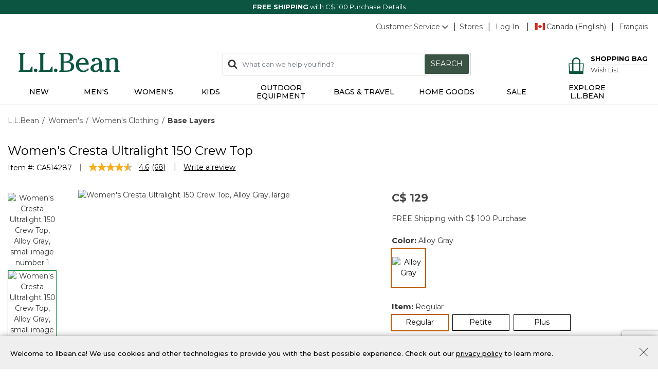

--- FILE ---
content_type: text/html; charset=utf-8
request_url: https://www.google.com/recaptcha/api2/anchor?ar=1&k=6LdOwUwqAAAAAB0sTuj49hrhv43IE3IuIIno7Ull&co=aHR0cHM6Ly93d3cubGxiZWFuLmNhOjQ0Mw..&hl=en&v=N67nZn4AqZkNcbeMu4prBgzg&size=invisible&anchor-ms=20000&execute-ms=30000&cb=cnji5tvs7b9e
body_size: 48840
content:
<!DOCTYPE HTML><html dir="ltr" lang="en"><head><meta http-equiv="Content-Type" content="text/html; charset=UTF-8">
<meta http-equiv="X-UA-Compatible" content="IE=edge">
<title>reCAPTCHA</title>
<style type="text/css">
/* cyrillic-ext */
@font-face {
  font-family: 'Roboto';
  font-style: normal;
  font-weight: 400;
  font-stretch: 100%;
  src: url(//fonts.gstatic.com/s/roboto/v48/KFO7CnqEu92Fr1ME7kSn66aGLdTylUAMa3GUBHMdazTgWw.woff2) format('woff2');
  unicode-range: U+0460-052F, U+1C80-1C8A, U+20B4, U+2DE0-2DFF, U+A640-A69F, U+FE2E-FE2F;
}
/* cyrillic */
@font-face {
  font-family: 'Roboto';
  font-style: normal;
  font-weight: 400;
  font-stretch: 100%;
  src: url(//fonts.gstatic.com/s/roboto/v48/KFO7CnqEu92Fr1ME7kSn66aGLdTylUAMa3iUBHMdazTgWw.woff2) format('woff2');
  unicode-range: U+0301, U+0400-045F, U+0490-0491, U+04B0-04B1, U+2116;
}
/* greek-ext */
@font-face {
  font-family: 'Roboto';
  font-style: normal;
  font-weight: 400;
  font-stretch: 100%;
  src: url(//fonts.gstatic.com/s/roboto/v48/KFO7CnqEu92Fr1ME7kSn66aGLdTylUAMa3CUBHMdazTgWw.woff2) format('woff2');
  unicode-range: U+1F00-1FFF;
}
/* greek */
@font-face {
  font-family: 'Roboto';
  font-style: normal;
  font-weight: 400;
  font-stretch: 100%;
  src: url(//fonts.gstatic.com/s/roboto/v48/KFO7CnqEu92Fr1ME7kSn66aGLdTylUAMa3-UBHMdazTgWw.woff2) format('woff2');
  unicode-range: U+0370-0377, U+037A-037F, U+0384-038A, U+038C, U+038E-03A1, U+03A3-03FF;
}
/* math */
@font-face {
  font-family: 'Roboto';
  font-style: normal;
  font-weight: 400;
  font-stretch: 100%;
  src: url(//fonts.gstatic.com/s/roboto/v48/KFO7CnqEu92Fr1ME7kSn66aGLdTylUAMawCUBHMdazTgWw.woff2) format('woff2');
  unicode-range: U+0302-0303, U+0305, U+0307-0308, U+0310, U+0312, U+0315, U+031A, U+0326-0327, U+032C, U+032F-0330, U+0332-0333, U+0338, U+033A, U+0346, U+034D, U+0391-03A1, U+03A3-03A9, U+03B1-03C9, U+03D1, U+03D5-03D6, U+03F0-03F1, U+03F4-03F5, U+2016-2017, U+2034-2038, U+203C, U+2040, U+2043, U+2047, U+2050, U+2057, U+205F, U+2070-2071, U+2074-208E, U+2090-209C, U+20D0-20DC, U+20E1, U+20E5-20EF, U+2100-2112, U+2114-2115, U+2117-2121, U+2123-214F, U+2190, U+2192, U+2194-21AE, U+21B0-21E5, U+21F1-21F2, U+21F4-2211, U+2213-2214, U+2216-22FF, U+2308-230B, U+2310, U+2319, U+231C-2321, U+2336-237A, U+237C, U+2395, U+239B-23B7, U+23D0, U+23DC-23E1, U+2474-2475, U+25AF, U+25B3, U+25B7, U+25BD, U+25C1, U+25CA, U+25CC, U+25FB, U+266D-266F, U+27C0-27FF, U+2900-2AFF, U+2B0E-2B11, U+2B30-2B4C, U+2BFE, U+3030, U+FF5B, U+FF5D, U+1D400-1D7FF, U+1EE00-1EEFF;
}
/* symbols */
@font-face {
  font-family: 'Roboto';
  font-style: normal;
  font-weight: 400;
  font-stretch: 100%;
  src: url(//fonts.gstatic.com/s/roboto/v48/KFO7CnqEu92Fr1ME7kSn66aGLdTylUAMaxKUBHMdazTgWw.woff2) format('woff2');
  unicode-range: U+0001-000C, U+000E-001F, U+007F-009F, U+20DD-20E0, U+20E2-20E4, U+2150-218F, U+2190, U+2192, U+2194-2199, U+21AF, U+21E6-21F0, U+21F3, U+2218-2219, U+2299, U+22C4-22C6, U+2300-243F, U+2440-244A, U+2460-24FF, U+25A0-27BF, U+2800-28FF, U+2921-2922, U+2981, U+29BF, U+29EB, U+2B00-2BFF, U+4DC0-4DFF, U+FFF9-FFFB, U+10140-1018E, U+10190-1019C, U+101A0, U+101D0-101FD, U+102E0-102FB, U+10E60-10E7E, U+1D2C0-1D2D3, U+1D2E0-1D37F, U+1F000-1F0FF, U+1F100-1F1AD, U+1F1E6-1F1FF, U+1F30D-1F30F, U+1F315, U+1F31C, U+1F31E, U+1F320-1F32C, U+1F336, U+1F378, U+1F37D, U+1F382, U+1F393-1F39F, U+1F3A7-1F3A8, U+1F3AC-1F3AF, U+1F3C2, U+1F3C4-1F3C6, U+1F3CA-1F3CE, U+1F3D4-1F3E0, U+1F3ED, U+1F3F1-1F3F3, U+1F3F5-1F3F7, U+1F408, U+1F415, U+1F41F, U+1F426, U+1F43F, U+1F441-1F442, U+1F444, U+1F446-1F449, U+1F44C-1F44E, U+1F453, U+1F46A, U+1F47D, U+1F4A3, U+1F4B0, U+1F4B3, U+1F4B9, U+1F4BB, U+1F4BF, U+1F4C8-1F4CB, U+1F4D6, U+1F4DA, U+1F4DF, U+1F4E3-1F4E6, U+1F4EA-1F4ED, U+1F4F7, U+1F4F9-1F4FB, U+1F4FD-1F4FE, U+1F503, U+1F507-1F50B, U+1F50D, U+1F512-1F513, U+1F53E-1F54A, U+1F54F-1F5FA, U+1F610, U+1F650-1F67F, U+1F687, U+1F68D, U+1F691, U+1F694, U+1F698, U+1F6AD, U+1F6B2, U+1F6B9-1F6BA, U+1F6BC, U+1F6C6-1F6CF, U+1F6D3-1F6D7, U+1F6E0-1F6EA, U+1F6F0-1F6F3, U+1F6F7-1F6FC, U+1F700-1F7FF, U+1F800-1F80B, U+1F810-1F847, U+1F850-1F859, U+1F860-1F887, U+1F890-1F8AD, U+1F8B0-1F8BB, U+1F8C0-1F8C1, U+1F900-1F90B, U+1F93B, U+1F946, U+1F984, U+1F996, U+1F9E9, U+1FA00-1FA6F, U+1FA70-1FA7C, U+1FA80-1FA89, U+1FA8F-1FAC6, U+1FACE-1FADC, U+1FADF-1FAE9, U+1FAF0-1FAF8, U+1FB00-1FBFF;
}
/* vietnamese */
@font-face {
  font-family: 'Roboto';
  font-style: normal;
  font-weight: 400;
  font-stretch: 100%;
  src: url(//fonts.gstatic.com/s/roboto/v48/KFO7CnqEu92Fr1ME7kSn66aGLdTylUAMa3OUBHMdazTgWw.woff2) format('woff2');
  unicode-range: U+0102-0103, U+0110-0111, U+0128-0129, U+0168-0169, U+01A0-01A1, U+01AF-01B0, U+0300-0301, U+0303-0304, U+0308-0309, U+0323, U+0329, U+1EA0-1EF9, U+20AB;
}
/* latin-ext */
@font-face {
  font-family: 'Roboto';
  font-style: normal;
  font-weight: 400;
  font-stretch: 100%;
  src: url(//fonts.gstatic.com/s/roboto/v48/KFO7CnqEu92Fr1ME7kSn66aGLdTylUAMa3KUBHMdazTgWw.woff2) format('woff2');
  unicode-range: U+0100-02BA, U+02BD-02C5, U+02C7-02CC, U+02CE-02D7, U+02DD-02FF, U+0304, U+0308, U+0329, U+1D00-1DBF, U+1E00-1E9F, U+1EF2-1EFF, U+2020, U+20A0-20AB, U+20AD-20C0, U+2113, U+2C60-2C7F, U+A720-A7FF;
}
/* latin */
@font-face {
  font-family: 'Roboto';
  font-style: normal;
  font-weight: 400;
  font-stretch: 100%;
  src: url(//fonts.gstatic.com/s/roboto/v48/KFO7CnqEu92Fr1ME7kSn66aGLdTylUAMa3yUBHMdazQ.woff2) format('woff2');
  unicode-range: U+0000-00FF, U+0131, U+0152-0153, U+02BB-02BC, U+02C6, U+02DA, U+02DC, U+0304, U+0308, U+0329, U+2000-206F, U+20AC, U+2122, U+2191, U+2193, U+2212, U+2215, U+FEFF, U+FFFD;
}
/* cyrillic-ext */
@font-face {
  font-family: 'Roboto';
  font-style: normal;
  font-weight: 500;
  font-stretch: 100%;
  src: url(//fonts.gstatic.com/s/roboto/v48/KFO7CnqEu92Fr1ME7kSn66aGLdTylUAMa3GUBHMdazTgWw.woff2) format('woff2');
  unicode-range: U+0460-052F, U+1C80-1C8A, U+20B4, U+2DE0-2DFF, U+A640-A69F, U+FE2E-FE2F;
}
/* cyrillic */
@font-face {
  font-family: 'Roboto';
  font-style: normal;
  font-weight: 500;
  font-stretch: 100%;
  src: url(//fonts.gstatic.com/s/roboto/v48/KFO7CnqEu92Fr1ME7kSn66aGLdTylUAMa3iUBHMdazTgWw.woff2) format('woff2');
  unicode-range: U+0301, U+0400-045F, U+0490-0491, U+04B0-04B1, U+2116;
}
/* greek-ext */
@font-face {
  font-family: 'Roboto';
  font-style: normal;
  font-weight: 500;
  font-stretch: 100%;
  src: url(//fonts.gstatic.com/s/roboto/v48/KFO7CnqEu92Fr1ME7kSn66aGLdTylUAMa3CUBHMdazTgWw.woff2) format('woff2');
  unicode-range: U+1F00-1FFF;
}
/* greek */
@font-face {
  font-family: 'Roboto';
  font-style: normal;
  font-weight: 500;
  font-stretch: 100%;
  src: url(//fonts.gstatic.com/s/roboto/v48/KFO7CnqEu92Fr1ME7kSn66aGLdTylUAMa3-UBHMdazTgWw.woff2) format('woff2');
  unicode-range: U+0370-0377, U+037A-037F, U+0384-038A, U+038C, U+038E-03A1, U+03A3-03FF;
}
/* math */
@font-face {
  font-family: 'Roboto';
  font-style: normal;
  font-weight: 500;
  font-stretch: 100%;
  src: url(//fonts.gstatic.com/s/roboto/v48/KFO7CnqEu92Fr1ME7kSn66aGLdTylUAMawCUBHMdazTgWw.woff2) format('woff2');
  unicode-range: U+0302-0303, U+0305, U+0307-0308, U+0310, U+0312, U+0315, U+031A, U+0326-0327, U+032C, U+032F-0330, U+0332-0333, U+0338, U+033A, U+0346, U+034D, U+0391-03A1, U+03A3-03A9, U+03B1-03C9, U+03D1, U+03D5-03D6, U+03F0-03F1, U+03F4-03F5, U+2016-2017, U+2034-2038, U+203C, U+2040, U+2043, U+2047, U+2050, U+2057, U+205F, U+2070-2071, U+2074-208E, U+2090-209C, U+20D0-20DC, U+20E1, U+20E5-20EF, U+2100-2112, U+2114-2115, U+2117-2121, U+2123-214F, U+2190, U+2192, U+2194-21AE, U+21B0-21E5, U+21F1-21F2, U+21F4-2211, U+2213-2214, U+2216-22FF, U+2308-230B, U+2310, U+2319, U+231C-2321, U+2336-237A, U+237C, U+2395, U+239B-23B7, U+23D0, U+23DC-23E1, U+2474-2475, U+25AF, U+25B3, U+25B7, U+25BD, U+25C1, U+25CA, U+25CC, U+25FB, U+266D-266F, U+27C0-27FF, U+2900-2AFF, U+2B0E-2B11, U+2B30-2B4C, U+2BFE, U+3030, U+FF5B, U+FF5D, U+1D400-1D7FF, U+1EE00-1EEFF;
}
/* symbols */
@font-face {
  font-family: 'Roboto';
  font-style: normal;
  font-weight: 500;
  font-stretch: 100%;
  src: url(//fonts.gstatic.com/s/roboto/v48/KFO7CnqEu92Fr1ME7kSn66aGLdTylUAMaxKUBHMdazTgWw.woff2) format('woff2');
  unicode-range: U+0001-000C, U+000E-001F, U+007F-009F, U+20DD-20E0, U+20E2-20E4, U+2150-218F, U+2190, U+2192, U+2194-2199, U+21AF, U+21E6-21F0, U+21F3, U+2218-2219, U+2299, U+22C4-22C6, U+2300-243F, U+2440-244A, U+2460-24FF, U+25A0-27BF, U+2800-28FF, U+2921-2922, U+2981, U+29BF, U+29EB, U+2B00-2BFF, U+4DC0-4DFF, U+FFF9-FFFB, U+10140-1018E, U+10190-1019C, U+101A0, U+101D0-101FD, U+102E0-102FB, U+10E60-10E7E, U+1D2C0-1D2D3, U+1D2E0-1D37F, U+1F000-1F0FF, U+1F100-1F1AD, U+1F1E6-1F1FF, U+1F30D-1F30F, U+1F315, U+1F31C, U+1F31E, U+1F320-1F32C, U+1F336, U+1F378, U+1F37D, U+1F382, U+1F393-1F39F, U+1F3A7-1F3A8, U+1F3AC-1F3AF, U+1F3C2, U+1F3C4-1F3C6, U+1F3CA-1F3CE, U+1F3D4-1F3E0, U+1F3ED, U+1F3F1-1F3F3, U+1F3F5-1F3F7, U+1F408, U+1F415, U+1F41F, U+1F426, U+1F43F, U+1F441-1F442, U+1F444, U+1F446-1F449, U+1F44C-1F44E, U+1F453, U+1F46A, U+1F47D, U+1F4A3, U+1F4B0, U+1F4B3, U+1F4B9, U+1F4BB, U+1F4BF, U+1F4C8-1F4CB, U+1F4D6, U+1F4DA, U+1F4DF, U+1F4E3-1F4E6, U+1F4EA-1F4ED, U+1F4F7, U+1F4F9-1F4FB, U+1F4FD-1F4FE, U+1F503, U+1F507-1F50B, U+1F50D, U+1F512-1F513, U+1F53E-1F54A, U+1F54F-1F5FA, U+1F610, U+1F650-1F67F, U+1F687, U+1F68D, U+1F691, U+1F694, U+1F698, U+1F6AD, U+1F6B2, U+1F6B9-1F6BA, U+1F6BC, U+1F6C6-1F6CF, U+1F6D3-1F6D7, U+1F6E0-1F6EA, U+1F6F0-1F6F3, U+1F6F7-1F6FC, U+1F700-1F7FF, U+1F800-1F80B, U+1F810-1F847, U+1F850-1F859, U+1F860-1F887, U+1F890-1F8AD, U+1F8B0-1F8BB, U+1F8C0-1F8C1, U+1F900-1F90B, U+1F93B, U+1F946, U+1F984, U+1F996, U+1F9E9, U+1FA00-1FA6F, U+1FA70-1FA7C, U+1FA80-1FA89, U+1FA8F-1FAC6, U+1FACE-1FADC, U+1FADF-1FAE9, U+1FAF0-1FAF8, U+1FB00-1FBFF;
}
/* vietnamese */
@font-face {
  font-family: 'Roboto';
  font-style: normal;
  font-weight: 500;
  font-stretch: 100%;
  src: url(//fonts.gstatic.com/s/roboto/v48/KFO7CnqEu92Fr1ME7kSn66aGLdTylUAMa3OUBHMdazTgWw.woff2) format('woff2');
  unicode-range: U+0102-0103, U+0110-0111, U+0128-0129, U+0168-0169, U+01A0-01A1, U+01AF-01B0, U+0300-0301, U+0303-0304, U+0308-0309, U+0323, U+0329, U+1EA0-1EF9, U+20AB;
}
/* latin-ext */
@font-face {
  font-family: 'Roboto';
  font-style: normal;
  font-weight: 500;
  font-stretch: 100%;
  src: url(//fonts.gstatic.com/s/roboto/v48/KFO7CnqEu92Fr1ME7kSn66aGLdTylUAMa3KUBHMdazTgWw.woff2) format('woff2');
  unicode-range: U+0100-02BA, U+02BD-02C5, U+02C7-02CC, U+02CE-02D7, U+02DD-02FF, U+0304, U+0308, U+0329, U+1D00-1DBF, U+1E00-1E9F, U+1EF2-1EFF, U+2020, U+20A0-20AB, U+20AD-20C0, U+2113, U+2C60-2C7F, U+A720-A7FF;
}
/* latin */
@font-face {
  font-family: 'Roboto';
  font-style: normal;
  font-weight: 500;
  font-stretch: 100%;
  src: url(//fonts.gstatic.com/s/roboto/v48/KFO7CnqEu92Fr1ME7kSn66aGLdTylUAMa3yUBHMdazQ.woff2) format('woff2');
  unicode-range: U+0000-00FF, U+0131, U+0152-0153, U+02BB-02BC, U+02C6, U+02DA, U+02DC, U+0304, U+0308, U+0329, U+2000-206F, U+20AC, U+2122, U+2191, U+2193, U+2212, U+2215, U+FEFF, U+FFFD;
}
/* cyrillic-ext */
@font-face {
  font-family: 'Roboto';
  font-style: normal;
  font-weight: 900;
  font-stretch: 100%;
  src: url(//fonts.gstatic.com/s/roboto/v48/KFO7CnqEu92Fr1ME7kSn66aGLdTylUAMa3GUBHMdazTgWw.woff2) format('woff2');
  unicode-range: U+0460-052F, U+1C80-1C8A, U+20B4, U+2DE0-2DFF, U+A640-A69F, U+FE2E-FE2F;
}
/* cyrillic */
@font-face {
  font-family: 'Roboto';
  font-style: normal;
  font-weight: 900;
  font-stretch: 100%;
  src: url(//fonts.gstatic.com/s/roboto/v48/KFO7CnqEu92Fr1ME7kSn66aGLdTylUAMa3iUBHMdazTgWw.woff2) format('woff2');
  unicode-range: U+0301, U+0400-045F, U+0490-0491, U+04B0-04B1, U+2116;
}
/* greek-ext */
@font-face {
  font-family: 'Roboto';
  font-style: normal;
  font-weight: 900;
  font-stretch: 100%;
  src: url(//fonts.gstatic.com/s/roboto/v48/KFO7CnqEu92Fr1ME7kSn66aGLdTylUAMa3CUBHMdazTgWw.woff2) format('woff2');
  unicode-range: U+1F00-1FFF;
}
/* greek */
@font-face {
  font-family: 'Roboto';
  font-style: normal;
  font-weight: 900;
  font-stretch: 100%;
  src: url(//fonts.gstatic.com/s/roboto/v48/KFO7CnqEu92Fr1ME7kSn66aGLdTylUAMa3-UBHMdazTgWw.woff2) format('woff2');
  unicode-range: U+0370-0377, U+037A-037F, U+0384-038A, U+038C, U+038E-03A1, U+03A3-03FF;
}
/* math */
@font-face {
  font-family: 'Roboto';
  font-style: normal;
  font-weight: 900;
  font-stretch: 100%;
  src: url(//fonts.gstatic.com/s/roboto/v48/KFO7CnqEu92Fr1ME7kSn66aGLdTylUAMawCUBHMdazTgWw.woff2) format('woff2');
  unicode-range: U+0302-0303, U+0305, U+0307-0308, U+0310, U+0312, U+0315, U+031A, U+0326-0327, U+032C, U+032F-0330, U+0332-0333, U+0338, U+033A, U+0346, U+034D, U+0391-03A1, U+03A3-03A9, U+03B1-03C9, U+03D1, U+03D5-03D6, U+03F0-03F1, U+03F4-03F5, U+2016-2017, U+2034-2038, U+203C, U+2040, U+2043, U+2047, U+2050, U+2057, U+205F, U+2070-2071, U+2074-208E, U+2090-209C, U+20D0-20DC, U+20E1, U+20E5-20EF, U+2100-2112, U+2114-2115, U+2117-2121, U+2123-214F, U+2190, U+2192, U+2194-21AE, U+21B0-21E5, U+21F1-21F2, U+21F4-2211, U+2213-2214, U+2216-22FF, U+2308-230B, U+2310, U+2319, U+231C-2321, U+2336-237A, U+237C, U+2395, U+239B-23B7, U+23D0, U+23DC-23E1, U+2474-2475, U+25AF, U+25B3, U+25B7, U+25BD, U+25C1, U+25CA, U+25CC, U+25FB, U+266D-266F, U+27C0-27FF, U+2900-2AFF, U+2B0E-2B11, U+2B30-2B4C, U+2BFE, U+3030, U+FF5B, U+FF5D, U+1D400-1D7FF, U+1EE00-1EEFF;
}
/* symbols */
@font-face {
  font-family: 'Roboto';
  font-style: normal;
  font-weight: 900;
  font-stretch: 100%;
  src: url(//fonts.gstatic.com/s/roboto/v48/KFO7CnqEu92Fr1ME7kSn66aGLdTylUAMaxKUBHMdazTgWw.woff2) format('woff2');
  unicode-range: U+0001-000C, U+000E-001F, U+007F-009F, U+20DD-20E0, U+20E2-20E4, U+2150-218F, U+2190, U+2192, U+2194-2199, U+21AF, U+21E6-21F0, U+21F3, U+2218-2219, U+2299, U+22C4-22C6, U+2300-243F, U+2440-244A, U+2460-24FF, U+25A0-27BF, U+2800-28FF, U+2921-2922, U+2981, U+29BF, U+29EB, U+2B00-2BFF, U+4DC0-4DFF, U+FFF9-FFFB, U+10140-1018E, U+10190-1019C, U+101A0, U+101D0-101FD, U+102E0-102FB, U+10E60-10E7E, U+1D2C0-1D2D3, U+1D2E0-1D37F, U+1F000-1F0FF, U+1F100-1F1AD, U+1F1E6-1F1FF, U+1F30D-1F30F, U+1F315, U+1F31C, U+1F31E, U+1F320-1F32C, U+1F336, U+1F378, U+1F37D, U+1F382, U+1F393-1F39F, U+1F3A7-1F3A8, U+1F3AC-1F3AF, U+1F3C2, U+1F3C4-1F3C6, U+1F3CA-1F3CE, U+1F3D4-1F3E0, U+1F3ED, U+1F3F1-1F3F3, U+1F3F5-1F3F7, U+1F408, U+1F415, U+1F41F, U+1F426, U+1F43F, U+1F441-1F442, U+1F444, U+1F446-1F449, U+1F44C-1F44E, U+1F453, U+1F46A, U+1F47D, U+1F4A3, U+1F4B0, U+1F4B3, U+1F4B9, U+1F4BB, U+1F4BF, U+1F4C8-1F4CB, U+1F4D6, U+1F4DA, U+1F4DF, U+1F4E3-1F4E6, U+1F4EA-1F4ED, U+1F4F7, U+1F4F9-1F4FB, U+1F4FD-1F4FE, U+1F503, U+1F507-1F50B, U+1F50D, U+1F512-1F513, U+1F53E-1F54A, U+1F54F-1F5FA, U+1F610, U+1F650-1F67F, U+1F687, U+1F68D, U+1F691, U+1F694, U+1F698, U+1F6AD, U+1F6B2, U+1F6B9-1F6BA, U+1F6BC, U+1F6C6-1F6CF, U+1F6D3-1F6D7, U+1F6E0-1F6EA, U+1F6F0-1F6F3, U+1F6F7-1F6FC, U+1F700-1F7FF, U+1F800-1F80B, U+1F810-1F847, U+1F850-1F859, U+1F860-1F887, U+1F890-1F8AD, U+1F8B0-1F8BB, U+1F8C0-1F8C1, U+1F900-1F90B, U+1F93B, U+1F946, U+1F984, U+1F996, U+1F9E9, U+1FA00-1FA6F, U+1FA70-1FA7C, U+1FA80-1FA89, U+1FA8F-1FAC6, U+1FACE-1FADC, U+1FADF-1FAE9, U+1FAF0-1FAF8, U+1FB00-1FBFF;
}
/* vietnamese */
@font-face {
  font-family: 'Roboto';
  font-style: normal;
  font-weight: 900;
  font-stretch: 100%;
  src: url(//fonts.gstatic.com/s/roboto/v48/KFO7CnqEu92Fr1ME7kSn66aGLdTylUAMa3OUBHMdazTgWw.woff2) format('woff2');
  unicode-range: U+0102-0103, U+0110-0111, U+0128-0129, U+0168-0169, U+01A0-01A1, U+01AF-01B0, U+0300-0301, U+0303-0304, U+0308-0309, U+0323, U+0329, U+1EA0-1EF9, U+20AB;
}
/* latin-ext */
@font-face {
  font-family: 'Roboto';
  font-style: normal;
  font-weight: 900;
  font-stretch: 100%;
  src: url(//fonts.gstatic.com/s/roboto/v48/KFO7CnqEu92Fr1ME7kSn66aGLdTylUAMa3KUBHMdazTgWw.woff2) format('woff2');
  unicode-range: U+0100-02BA, U+02BD-02C5, U+02C7-02CC, U+02CE-02D7, U+02DD-02FF, U+0304, U+0308, U+0329, U+1D00-1DBF, U+1E00-1E9F, U+1EF2-1EFF, U+2020, U+20A0-20AB, U+20AD-20C0, U+2113, U+2C60-2C7F, U+A720-A7FF;
}
/* latin */
@font-face {
  font-family: 'Roboto';
  font-style: normal;
  font-weight: 900;
  font-stretch: 100%;
  src: url(//fonts.gstatic.com/s/roboto/v48/KFO7CnqEu92Fr1ME7kSn66aGLdTylUAMa3yUBHMdazQ.woff2) format('woff2');
  unicode-range: U+0000-00FF, U+0131, U+0152-0153, U+02BB-02BC, U+02C6, U+02DA, U+02DC, U+0304, U+0308, U+0329, U+2000-206F, U+20AC, U+2122, U+2191, U+2193, U+2212, U+2215, U+FEFF, U+FFFD;
}

</style>
<link rel="stylesheet" type="text/css" href="https://www.gstatic.com/recaptcha/releases/N67nZn4AqZkNcbeMu4prBgzg/styles__ltr.css">
<script nonce="qzyn1N3EJE89Fv0ijtATsQ" type="text/javascript">window['__recaptcha_api'] = 'https://www.google.com/recaptcha/api2/';</script>
<script type="text/javascript" src="https://www.gstatic.com/recaptcha/releases/N67nZn4AqZkNcbeMu4prBgzg/recaptcha__en.js" nonce="qzyn1N3EJE89Fv0ijtATsQ">
      
    </script></head>
<body><div id="rc-anchor-alert" class="rc-anchor-alert"></div>
<input type="hidden" id="recaptcha-token" value="[base64]">
<script type="text/javascript" nonce="qzyn1N3EJE89Fv0ijtATsQ">
      recaptcha.anchor.Main.init("[\x22ainput\x22,[\x22bgdata\x22,\x22\x22,\[base64]/[base64]/[base64]/ZyhXLGgpOnEoW04sMjEsbF0sVywwKSxoKSxmYWxzZSxmYWxzZSl9Y2F0Y2goayl7RygzNTgsVyk/[base64]/[base64]/[base64]/[base64]/[base64]/[base64]/[base64]/bmV3IEJbT10oRFswXSk6dz09Mj9uZXcgQltPXShEWzBdLERbMV0pOnc9PTM/bmV3IEJbT10oRFswXSxEWzFdLERbMl0pOnc9PTQ/[base64]/[base64]/[base64]/[base64]/[base64]\\u003d\x22,\[base64]\\u003d\\u003d\x22,\x22w5vCqU7Cv8O4w6rCgFVDBjDCv8Kow6hWecK4wrNfwonDuizDgho1w4QFw7UCwpTDvCZxw4IQO8K1bR9Kaw/DhMOrawPCusOxwrNHwpV9w7/CkcOgw7YWScOLw68zaSnDkcKOw6gtwo0pW8OQwp9sLcK/wpHCpFnDkmLCp8O7wpNQR2c0w6hDdcKkZ08TwoEeL8KXwpbCrFtfLcKOYcKOZsKrJcOOLiDDmErDlcKjX8KJEk9Tw45jLivDicK0wr48QsKGPMKrw4LDoA3CnwHDqgpzIsKENMKywqnDsnDCkw51ex/DngI1w61Nw6lvw6XClHDDlMOlPyDDmMOhwpVYEMK/wqjDpGbCk8KqwqUFw6hOR8KuHsOMIcKzacKdAMOxSFjCqkbCucOrw7/DqQTCuycxw6YZK1LDpsKFw67DscODfFXDjiXDgsK2w6jDjFt3VcKDwoNJw5DDrBjDtsKFwqwuwq8/ek3DvR0deyPDisO3ScOkFMK/wrPDtj4UU8O2wogWw7bCo34zVsOlwr4fwo3Dg8Kyw4hMwpkWGwxRw4oiMhLCv8KHwrcNw6fDnjQ4wromTTtEeUbCvk5TwrrDpcKeY8KsOMOoYj7CusK1w4zDlMK6w7phwqxbMR/CkCTDgzR/wpXDm2g2N2TDu3d9XyAww5bDncKOw4Vpw57CsMOWFMOQIMKUPsKGB05IworDuyvChB/Dmj7CsE7Cm8K9PsOCYnEjDXVmKMOUw4ZBw5JqfsK3wrPDuFMjGTUvw4fCixMFQC/CsxM7wrfCjT4uE8K2ZMKJwoHDinNxwps8w6vCtsK0wozCgykJwo93w69/wpbDgTBCw5oWBz4YwosYDMOHw6rDkUMdw5sGOMOTwqzChsOzwoPCnFxiQHUzCAnCvMKHYzfDkR96ccOxJcOawoU9w6TDisO5IUV8ScKkfcOUS8OVw6MIwr/DmMOMIMK5CMOuw4liUxB0w5UDwoN0dTYxAF/Ci8KKd0DDscKSwo3CvSzDuMK7woXDjwcJWz4Tw5XDvcOWE3kWw5xFLCwTFgbDnioywpPCosO4NFw3fFcRw67CnDTCmBLCqMKOw43DsAtaw4Vgw7ohMcOjw7LDnGNpwrUoGGlBw7c2IcOQNA/[base64]/w5AQw4UQwo8awoTDhSLCoDMTw5zDlUVmIz0ycFIHwpVbIUc1XUPCk8OXw5zDi23DkUzCii/[base64]/DqW7Dk8KtZ3nCu8KYwokBwqHCnynDuzIUw6AnXcKdwpEgwpAGMHfCrsKhw5g3wpTDmQvCoFBRNlHDmMOWeA8KwqslwqFQRBLDuznDvMK/w5skw5LDr3suw6d5w5NuZE/Ct8Kywqgwwpk6wqF8w6piw6FKwp4cQi8cw5/[base64]/w7vDhCUVAsOFw4jDgsKvw77DrcK6I8K0NsOJHsOYNcKgBcK3w5jCi8Ouf8OGb3Vgwp7CqMKnOMK2RMO1XiTDrhTCpMK4wprDk8KzMy1Mw4/CqsOewrhhwovCv8O9w47Dp8K4OBfDoFHCqHDDg0TDsMK1HWbCj2wvfMOyw7w7C8KabMOdw500w5zDq3bDsCAVw4HCrcO4w6ckdsK4HTQ2GMOgM3TChRbDgcO3QyctXsKNaigowpthWmnDoVcYGGDCn8Onwog8Z0nCj3DCv2zDiiYdw6l9w6TDtsKpwq/Cj8KFw7jDlGLCh8KNI0DCi8OhC8KBwqUdScKEUMO6w6M8w4wOCyHDpiHDpnslZcKlFEbCrTbDn1svWSx2w5otw4Zuwp05w4DDjkDDvsKow44oV8KMJW/[base64]/DnkrCgx0Pw4sxTMO+UMOZwrrCtn3DjwoSAsObw7NhNcOBwrvDssK8w6RPE081wo/ClsOwaC12aD3DkkkBNMKbU8KoFgB2w4LCp17DisK2I8K2B8KTIMKKUcKWNMK0wqQTwrc4OBLDglgACFvCkTLDuChSwokWE3NmUxAsDSXCiMKQUsOpDMK0w6bDnwzDuD7CrcOywq/Dv15yw43Cj8O7w4IgHsKgZ8K8woXCrjfDsz3Dnj1Vb8KNPgjDrBhaQ8Oswqkcw6lDWsK6ZgEIw5TCgDNgTwZZw7fDlcKcKRPCicOTwr7DucOpw6E2IVBDwrjCgsKwwoJ7B8KJwr3CtMKSJcO4w5DCo8K/w7DCgUsXbcK0w4dOwqVjIMKrw5rCksKMHnHDhMOzd37CiMKLBm3CjcKuwqbChE7DliPCq8Ohwo1Mw43Ct8OUDz3DoTPCsH3CncOWwqLDnUnDkWwVw4UHI8OkRMKtw43DkwDDjCLDjhPDkktRBWoDwqg9wo7Clh4WasOxN8KIwpRjID4EwrVGRiPDmXLDo8Obw6/[base64]/DsMKywqMiYMOCVwfCoMOiw6x/NENww78ETcO6wqHCpXzDm8KIw53CkUvDpMO0aWHDsG/[base64]/DtyQvwr/CusO+QMKlw5wfwothwpLDvcKhSkhXCHBAwrPDm8Odw6UewobDpHrDgUJ2GUzCjsOAVjTDtMOONVLCpcOGSV3DnmnCqcOEBX7CjEPCt8Ogwp58K8KLNndWwqRFwo3CncKZw7REPQQ4w4fDqMKhCcOrwpzCisOww7VWw68mEUAaKRHDpcO5bUTDncKAwoDChkvCsk/Cl8KtPsOewpVYwqvCoVd1JA04w5nChTLDrMKow5bCp2wPwpcbw55Fc8KxwrnDs8OfKcKiwpJlw5ciw58STEZ6AwvCrVHDmhfDosO7GMK3WSYQw6t6N8O1LwJbw6PCv8OARmrCscKlMkt+YMKZe8ObHE/[base64]/[base64]/bwxAScOAMMKAHRRlPA/Dl8Orw4BDccOhX1s0MHFpw4DCpcOxSE/DjCjDqQHDsCbCsMKBw5k1acO9wofClhLCv8OCSgbDk2gAXiBAScKAYsOncgLDiRFDw406AwDDtcKRw7TDkMOHDy9dw5HDrnJCRzXCpMKSwojChcO8w5rDvsKVw7fDssO7wrt0MHfCkcKuaHA+FcK/w4YQw4DChMOnw4bDiGDDssKOworCmcKQwpUDRMKDCHrDksK1UsKzX8O+w5zDghFtwqF8wp16fMOAVCLDocKzwr/[base64]/[base64]/DgGgdw5fCpwsjw6LDpcKsw5bDkDDCqMOQw6pFwpvDmV3CgsK6NQUkw7XDiDrDhcKAYcOJRcOHNDTCl3pzesK6fsO2ID7ChsOCw4NGWXnDlm4mRcK/w4nDp8KYOcOEAsO5FcKWw4jCowvDkEnDu8OqWMKZwpNewrPDrwpAXUnDpRnCnF5REHd9wprDiH7Cm8O4CRvCsMKiRsKxQ8KkPmHCrcO5w6fDncKLUDfCoFLCr3ccw6/DvsKGw7rCqcOiwpF+ZVvCpMK4w6pgLsOLw6DDgT3DlsOMwpzDqWZfS8KSwqVjE8KAwqzDrnt6Ek/CoFMuw6DCg8Kywo0EBzrCiCwlw4rCsSlaP0TCpDpyXcO1w7pjC8KcMDJrw6bCp8O2w5DDgsOowqXDuHHDlsO8wpfCkknDisOGw5HChcK3w41nECXDqMKuw7nDh8OhAxUmIU7DlcOPw7Y3csOMUcKiw7QPW8K+w5tuwrrCtMOjw7fDr8KbwpLDh1/CnTrCtXDDjsO9WcOMd8Kxb8ORwr/[base64]/w4EoXztfVAs/wrPCksODRsKKw5bDucOXecOiw4xEKsOXFlXDvWDDqDTDmMKRwovCniYxwqN8OsKtG8KPEMKmPsOGYDXDgsO3wrk0ME3Dogd5w5HCuCl+w7wbZngQw6MPw5sCw5LDgMKYWsKGfRwmw7IzRsKMwqzCmMKwU0fCtGRPw4E8w57Dp8KfH2jDlMOUSkPDosKKwrDCscO/w5zCs8KYTsOodkbDi8KPDcOgwpcCe0LDpMOUwpl9cMK3wo/Chj0vecK6csOgwrfCs8KZNw3CtMKoPsKew7DDnCTCsBrDrMOMEF0AwovDqsKKfiwVw4Y0wpYnDMO3w7B5I8ORw4PDrDvCjD88EcKkw77CrTgUw4zCric4w5ZKw6wCw4ktMAHDqBvCnl/ChcOJeMO/[base64]/[base64]/DkcO7csKlQhzDqMOEDRozXMKxWXbCmsKHTsK9TcOjwo5GbRrClMKCDsO/S8OgwqrDh8K9wqXDs0vCuwwYMMODbGHDtMKMwrYEwqjChcKewqfDvSwQw58SwobCuUXDowtZGA9sFcONwoLDucOgHsOLSsONRMOrUSJBbBFPHsK/[base64]/wqjCrGzCusKLwpPDuzLClX8pwod2ccOpaXoUwoIUHSrDnMKgw7s9wog/[base64]/YRvDrcOJwqrCj8OXwoDDgMKnMyTDgxpKwrkCYsKeAsOEQVjCiwx2Jj4wwrPDimwQbkNqcsKzXsKgwoAyw4FfRsKgYwDCimjCt8KEQ3TCgRZNXcKtwqDCgU7DtsKgw6I/eh7Ch8OswobDqHMow6HDlG/[base64]/[base64]/CiMOXLFbCmsKhdMKiwoTCojR4XsOyw6rCmMKnwqXCgwHCq8ORFAVmZ8OEMMO+Xjh1W8OZKifCp8K9CE4zw6MFcGlGwoXDg8Oqw6/[base64]/Do1LDsSPCgcK+EBTDhTDCgcKKczfChAcAX8KTw5fDtjANLwXCk8KBwqIPW1cowqbDkhnDlB1IAl1uwpXCpxgeYWFFKjLClnZmw6jDjHrCpDTDksKewofCmnQhwp9/bcOow67Cp8K3wo3Ch3gFw6sBwo/DisKALzQFwovCrcKqwo3Cn17CscOiIghcw79maSVIw4XDqj03w4x4wosvdMK7cVoaw7J6JsOGw7gjc8KpwoLDmcO3wowYw7DDlsOUYsK0w7XDvcOAE8OHTsK2w7BPwoXDixF3ERDCpC4WFzzDt8Kcwo7DuMOiwpvCuMOhwr/Cu11Ow6nDi8Khw5fDmxNuFcO3VjcwXRfDnRzChF3Dq8KdSsO8QzU3CcOdw6V/SMKQB8OzwrccNcKNwofDtcKLwo0MZEwJUnV5wpXDgEgqHcKbWnHDhMOaA3TDkizChsOAwqsiw6XDpcOlwrQkXcKEw6dDwrrCtXnCjsOxwpoKfcOjfEHDncODe15TwqtYGl3DssORw6bDocOZwqkbVMO8NiQNw4Ehwq4uw7bDi30ZGcO+w4/CvsOPw7vClcORwqHDrB4OwozCiMOCw7haLcK+wpdRw4LDs3fCs8OjwpDCplccw7BPwoXCnhXCusKAwp1+dMOew6XDusOFWyPCh1tjwq3CpXN3bcOEw5A6YknCjsKxZGfCqMOabMKWC8OmRcKtAVbCocO4wo7Cs8Okw5/CqQAfw6A2w7UWwoxIbsKkwrgPCmLCkMKfSl/CoxMNDC4dTiHDksKGw4rCuMORwqnCjEnDgBlFEyjCiEpeP8K2w4bDvcOtwpDCqMOyIsO8by7DkcO5w7Yow49rLMODUcOLZcO5wrpJIh5Jd8KucMOpwqfCuGdTAFjDgMOcNjhRV8KJXcOVDy95E8KKwoJ/w4RVNmfDjHIxwprDhjF2VihAw5HDuMKOwr8pDHvDisO0w7A/ek95w6IQw4dfBcKVLQbCjsOIwo/CqwYJMMOgwpUiwpAxcsK/IcO8woQ7TWglQcKlw5rCs3fCiS4Rw5AJw67Cq8OBw5R4SRTCti9ewpE3wpHDj8O7a3xowpvCoUEiATkmw5HDqsKoScOiwpXDuMOMwojCrMKlwp4xwrN/Hzl/c8Ocwq3DkQsTw7HCt8K7ScKdwpnDncORwo7CscOtwp/[base64]/wocqwqM3wo7DnizDqsOdczfCgFcAHDjDgsO2w7nCn8KbaUhMw6vDrcOuwphdw44awpFGOTjDp3bDmMKNwprDh8Kdw7g2wqjCnF/ClxFEw7XCusKUWkNuw7gww63CtU4tbcOmfcO6VsOAbMOzwqvCqW3DqMOqw5nCqVQWMcKuFcOkB0/[base64]/Cp8KcworDjHvDkk7DtGHCnm0ewqzCrBENaMKlQR/Cl8OaPMKjwqzCkyxKAMKSDkHCvETDpxA2w5Rfw6LCsCPDpVDDsl/CrU1kfMKwKcKZJ8OUWHLDrcOKwrlaw7rDssOcwonDocOdwpTCm8OYwo7DlcOZw705c3tOTnHCgMKQMWtqwqETw50xwrrCkw3Du8O4KmfDslHCi1/DjV08TXbDnVNTKwIgwod4w6MwMnDDp8OUwq/CrcObLkgvw4ZcK8KGw6I/[base64]/[base64]/w4tYOwzDssOowqvCjEvCjFrDt8KLGUzDrA1LBGrDoMKmwqXCocO2OMOCCWYtwqN9w6rDk8Oww63DvgUnV0d7Hz9Dw65JwqwVwo8MWsKPw5Vsw6cqw4PCgcOjNMOFG25+awbDvMOLw5c9DMKFwo0+YMKLw6BGPcOCVcOGKsOOXcKkwqjDvX3DrMKtAjwvUMOxw4Jawo/[base64]/CnMOpwqoLw4B5w7jCkUgyZcKIwrF/[base64]/[base64]/[base64]/[base64]/DmQBZwo5cw4LDqcObwrHDkhzCocO8w4oZSSohRQXDrCAQdAPDtETDhxJCKMKFw7bDhDHCqkdoY8KHwoVzU8KaBC/Dr8KCwqFyPsO4Lw/CqMOew73Ds8OSwoLCvSfCqmoSYSEow4DDtcOICcKzcRNFIcOYwrd1wofCssKMwqjDosO/wqDDlMK1EkDCp3YJwrFyw7bDssKqWQHChg1NwoYpw6nClcOkw5DChlEXwq7ClAkJwqFqL3jDt8Kqw6/CrcOEChFlfkZ0wrbCpcOINgHDvTR1w4bCqmxOwonDnMOgamrCgwbDqFPCrT3CucKGasKiwoNZIsKLQ8OFw58tYsKAwopmO8KGwrBiTCbDvMKwXMORw7RQw5hjAMK/woXDg8ODwpXCiMOiRUMvWVxNw7NIV1TCiFJ8w4XDglwoeHzDmsKpAhd5P2/DtMOhw4EYw6DDhVLDhFDDsW7CpcOWcGB6P0UBaEQuZMO6w49ZHlE6QsOgM8OPB8OMwogmZ3gSdgVdwq/[base64]/CpATDpcOrw6xXwpHCrMOpK2PDrUA5Ki/CscOnwqPDkcOLwpxZdcOUTsK7wrpLNh0JZsOkwrwgw7lQD3IXBS81QMO4w444UA4QClvCqMO+fsOPwovDlXPDkcK/RwrCghHCgHoHccO3w7k7w7TCucOFw5x2w7tzw5cxDTg0Cn0CEHbCq8O8QsKPVgsWFcO9wq8dHMO9wotMdMKPDQxTwpBEIcOewo3DoMOTcR91wrpPw7DCuznCgsKCw6JYHRDCtsOkw6zCgWlEesKTwojDvmbDjMKKw7V6wpN2BF3CjsKDw77Dl3/[base64]/[base64]/CuMKMIVoNwrlIDsOADC4CKcK9McOVw5LDuMK1w6nClMK/[base64]/JsK7CcKXwrvDhEnChmXDisOhZ8KowrbDvz/DsnHDsEzCpREeKsKBwoHCoysewpxww6LChnlzAmotNwIcwonDujbDg8ORXxDCpMObGBljw6MewqxtwqQgwrPDrHIIw7zDhhnCisOhJxrDsCEMwpTCuzcgGVHCoyENX8OLa1DDgHEyw7bDlcKhwpk5c3PDjFYrZ8O9JsOfwqzChVfDokHCiMOuQsKNwpXCgMK/w7pxRw7DtcKlGsKCw6tcIsO+w5UlwrzCjsKBIsKhw4QJw60IP8OYaW3CjMOcwo8dw6jChMOpw5XDv8KtThPCn8KEYg3Co0HDtG3CisOnw6QkQcOvVVZ8Kg86D08qwoDCki8bw7fDiVvDp8OhwoEXw7zCjVwpIz/DlkkULW3DuyIQw6kPGjvDocOSwqrCvRNXw7Y5w7XDmcKfwqbCtn/Cr8ORwpUmwqbCncOPTcKzCQ0sw64/[base64]/byUAwpbDvMK2woYvw5PDvsKYw5ZjTQF7woUmw5jDssOgScOPwrB3cMKPw7ltCcOtw4NGEj/[base64]/[base64]/wprCqcKkw7XDqTTDkMOYwrh/OcO/AFYgBcOECUvDtlAdUMObH8K6wqtpGcObwoLCmiEECGIvw4YDwpbDlcOwwrHCo8KnSxlAfcKFw6QDwqPCrFhpVsOcwoHCq8ORNB1/MsOIw6lZwonCkMK8I27Cg13CnMKUw7dvw67Dr8KWWcKLERzDqcKCNG3ClsOHwp/Ch8KWwrhmw7fCgcK8ZsKGZsKkV1jDrcOTasKzwrIAXiZbw7TChcOJf1ABR8KGw4UwwpTDvMO8NsO8wrYswoEMP25Dw4UKw41EEm9Lw6g1w43CvcKewo/DlsOlMFvCuUDDm8KWwo4uw4psw5kLwp8Uwrlgwo/CqcKgaMKUfMK3a04Bw5HDisK7w53DvMK4wqV9w4XCvsOBZhMTHsOCDcOEG24jwoLDh8O5MMOJVTIRw4vCtm/Cp3BbL8KxbRtmwrLCpsKLw4LDr0Rzwp8lwoDDkCvCgQfCgcKdwoHCtSkcVcKZwojCiAnCujIDwrxJwqPCj8K/[base64]/[base64]/[base64]/DksOjw6LDncO9TsKYw6rDtcOHwrTDjGZYTUrCrcK7e8KWwrJaYSVsw69zUFLCucOtw57Do8O/[base64]/CiyDCgCE0aBVEw5lTbcKuwpTCksOMwqjDjMKCw7snwqJkw6Jaw68HwpXCq1XCksKIMMKGZHRDL8KvwoxDcMOmKB1TbMOWSjPCixcSw7tvQMKbBk/Ckw3CssKQMcO8wrjDnVjDqSnDtV5JJMOPwpXCpm1nG3/CtMO2a8O4w6kNwrZMwqTCmcOTCCUZE39nNsKRU8OlJsO0UMKmXCs8NT5kwo9fPsKEQ8K4bMOhwo7DqMOkw6APwpnCrU4cw403w57CisKpZsKQGWw9woLCiEQCY1QcYAs2w6hAdsOaw5DDmjjDg2rCuUA9FsOLOMOSw6zDk8K3QB/[base64]/CoyvDtsK1GsOnwrB/Mn7ChRTCuWlDw4rDjAbDnsOsw7VTGmspGTFGD10FIsOvwogXXVTClMOSw7vDmcKQw7fDrE3Cv8Kxw5HDi8KDw7UqYSrDoXk5wpbDisOONcK/w5jDqCPClkcqw5MQwpMwbcO7w5XCrMOwVy1WJT7DoTlcwrHDusKHw7ZiNEXDo2YZw7FJbcOgwpzCvE8Qw7ZwQMOpwr8FwoEzDSNIw5ciIwMhJRjCosOQw7MKw7/CkVxnJsKkRsKawqJoMR7CmAsdw7spPsKzwrFMAWDDiMOAwrwNTHcQw6/Ckk4vFnwFwrZ3UMKjcMOvNXtQQcOjKSnCm1jCiQIHICNaU8O3w5zCpX9pw6Z6NUgvwqgnY0PCgSbCmsOAYQVadMKQL8OqwqsHwoXCh8KGe2hkw6LCgnNxwo0hLcOaaTIDawsUZsKvw4fDvsKjwoTCicK6w4Zbwpt/dyHDocKBQVLClXRvwr56bsOcwrvDjMKDw4DCisKow70Awr4pw4zDq8KqAsKjwp7Dv3JlUW/[base64]/wqjDuxXDhljDkMOrw5fChEkEQE5Mw4hnexfDs2zDhmh5LGNqF8OpdcKkwo/[base64]/CvMOyPzFxHcOCJGV2UMKmfyfDuz5Pw7vCsmVKwrLCjRvCnRU3wpwPwoXDlcO5wr3ClCIGW8KVRsKZTQ1eehnCnBfClsKLwrnDvGM0w5/CkMKCPcKmasOAV8Kywp/CuUzDrsKbw7lfw4llwq3Ck3/DvRgYLcKzw6DDu8Kkw5YTP8O5wrXCv8OtChbCvz3DrH/DrG9WK0HDu8OOw5JwDDDCnGUuOAMvwoF1wqjCoR50MMOlwrlWasK6WzYrw6YxVsKWw68iwp1TGWx+EcOCwrlcJ1vDsMKAV8KPw5kyWMO7woUPLXPDkUHDjB/DvC3CgFlqw7JyccO1wpJnw7ErTBjCmcONF8OPw5DDiX3CjzVCw53Ct2XDpg7DucOzw5bCrWkIInHCqsOUwrlVw4hnU8ONaRbCncKNwrLDnQIMDkfChcOnw6wuSFzCrcOiwqxdw7XCuMKKf3xjacKWw7tKwp/DlcOSJ8KMw4DCnMKZw7hFXGdRwpzClyDCucKZwrXDv8K6NsOXw7XCnTFtwoLClVM2wqLCvmwEwq4FwobDuH8PwrA7wp3CuMOAeibDlE7CmgrCmQIBw6XDh0jDpyrDlkbCucK1w7rCrUQ2XMOEwo7CmjRGwrDDtQTCqj/DkMKXasKdeCvCo8OLw5PDgkvDmTs3wrBpwrvDgcK1LcOFdsKJdMKQwq57wqxbwqkcw7Uow57DlQjDjMKZwoTCtcKQwoHCjsKtw6NiJXLDrmZww6sjFsOZwqtDD8OKPyZOwqVIwpR4worCnnPDii/DlALCpGYBQSJ8NMKTUybCtcOdwohEcMO9IsOEw7DCgkTCuMO/W8Ofw5kOwpQaOhMKw59HwoMLE8OPOsOAZkJGwrrDnMOVw5PDicOzEMKrw4vClMOsG8KvIEbCoy/CoyfDvkjDtMO4wrbClsOew4nCkBF5PS8zZcK9w6rCiBRVwolWXAfDpmfCp8O8wq7DkCzDvnLCjMKlw6/DscKAw5fDlwUkQsOnVMKFEjbDkSfCvGPDkMOOdzXCrwpWwqJRw7zCvcK6CUlGwoJjw47CgEzCnk7Dix7Du8OAWgHCrk8vO0Aiw5dkw5nCm8K3Wwl+w64Zb1oKdF05MxDDjMKdwonDnX7DrRJKO1Vlwq/DqGfDnxzCgcKlJV7Dr8KkYxnDvcKCGDFYPHJtX299O1fCogJWwrMewrAACcOufcKcwpXDrTQWLsKeam7CrcOgwqPCm8OswpDDtcKvw4jDuS7DnMKnZsKdw7AXw7XCgWbCi2/Dhwhdw59LacOlCVXDg8Kyw61EXMKnKBzCmA4Ew5fCusOBa8KFwppvQMOGwr5YcsOiw5I/F8KpMMO+aiJBw5HDkiTDtcOxf8Klwr7Dv8OfwoJVwp7CrWDCpsKzw4LCogLCpcKNwo9uwpvDkEtEwr91WyLDlcKgwo/CmX06S8OsbsKTDCknOFLDjcOGw7rCmcO2w69mwo/DhcKJVQIew7/CrGzDnMOdwrw6DMO9woLDuMKuOgLDgcKvY0nCrGANwqbDoCEkw4FrwpQtw4oxw4vDnsKVPMKyw6lxcRA7fsO/w4JJw5A9ez5gLzbDjU7ChkNowpLDnSA0Dnkzwo9ZwonDscK5MMKUw5jCk8KNKcODc8OMwpcKw5LCqG1ew51HwopmTcODw57Ck8K4elPCqMKTwqJPPsKkwqHCmMKdVMO/wohCNjrDkRx7w4zCizjCiMO0NMKdbi5lw77ClSUQwq1mU8O0PkvDi8KPw5YLwrbCgMOGf8O8w7cXFMKeOMOxw7wKw7Fdw6nCj8O+wqY9wrfDs8KHwrXDpsKhG8O3wrdTTlZ8dcKnTSfCv2HCuDTDpMK/ZHUtwo5Vw44gwq3CoCtHw5HCmsKnwoQjB8O7wofDjx8nwrgoS0/CqEIPw7pmOhxOSSfDiRlpAUpjw4NBw4ZJw5/CqcOtw7HDp2fDhRUvw4vCtnhueBnCvcO0KTAjw5tCTDTCpsOxwqTDmEXDr8Odw7FSw6PDusOgTMKJw6Axw6zDucOXSsOvD8KGw6XCvkTCpsOyUcKRw5xowr8UScOKw70/w6cMw7zDvlPDhE7DhVs9SsOxF8KkJ8KVw6pTYGoPAsOsayjCsRBLLMKawpFNKg0xwpXDjmPDqsKVXsKrwojDqmnDhsORw57CkW4hwonCj0jDhsOSw5xSRsK+GsORw4rCs0pYJ8OVw7odLMOkw58ewptaek5Qwq3DlcKtw6ALDsOQw7rCkwJ/acOUw6giD8K6wpNvJsOGw4TCvVHCg8KXVcOLJQLDrTI/wq/[base64]/[base64]/[base64]/wrsXPX48NUoDeMKsOVUlUQHDhcK9w54owowPVg/[base64]/CgMKOw5rDh03DnsKOw71ZaA3DmcOpwqTCnBfDucK+wrHCgT3CicKvPsOWem46M0bDnwvCgMKabsKYF8KdYFRGQSA+w6Efw77Ci8KZP8O0C8Ktw6ZiVw90wpRsND/DlQ5WaVvCswLChMK6wqjDjsO7w55YG0bDi8KXw7DDrGEBwoo5DMKZw6LDlhrCkzJOO8KCw5UgOnoHB8OrccKADi/DkALCih5kw6vCg2Jcw6rDrB1Nw6LDixY9ZBkvFHfCgsKGURZ3ccKvRwoOwpNdJCpjaG1+DVE8w7bDvsKJwpnDtzbDkQFvwrQVw7jCoGfCk8Ouw4gSDBc8J8O/w4XDohBFw5DCtsKaYl/DgcK9McKtwqguwq3DjWMMbw0yYWHCm112IsO/wokqw7Bsw59Yw7HCv8Kew50oXVIzIcKLwpFWKsK8V8O5IiDDoG0iw5vCu1nDpMK7CVzDlcOfw53CjXhmw4nCjMOGU8KhwrrDvBIWdD3Cv8KTw5TDo8K6IDANaQ8SQcOxw67CqcO8w7/Cnl/[base64]/wr7DhMOdBcK4wpTDhWQIQ1jDnFoAw44zw6rCh14dWBo0w5zCrCk6KE9gI8KgQMK9w5Jmw6vDth7Dr0Nmw7/DgTN3w4vCmQdEM8OSwo9xw47DhsOrw43CrMKNM8O/w4nDjHEaw59Pwo5TDsKcB8Kjwp8sbcKTwoU+wqQifcORw5scN2zDoMOMwr95w5QsXsOlKcOKw6/DicOTYT0gVznCkirCnwTDqsKmcMOHwpjCm8OPOi9cBCvDi1ktBSIjNMOFw4sewowVc3Y2IsOEwq8CecOMw4xvesOVwoM8w7vCgnrDo1pRDcKHwq3CvcKjw73DisOjw7zCscOAw57CncK6w6lIw4hrJsOlRMKvw6Raw4/CowVTCU8qKMO6BC92bcKLLCDDsQheWEkfwojCnsOjwqHCt8KlbMOIRcKDeE0Yw4t4wrjCplwkQcK5UlzCmXPCgsK0G0/CpcKTJsOhVyl8GMOzCMOAICXDsBVBw6sbwoYjaMK/w6zCj8KBw5/[base64]/[base64]/[base64]/wo9aR8OJRsOtw78yH0rDniwic8KDBy7Dn8KVw5RIwoEdw6kuwoLCk8KIw43CkULDqnBAIMONTGBuRE3DpTxKwq7CnlTDs8OOHTkKw5I/PUZfw5nCl8OVIE3Cs1ghS8KxG8KZDcKNVcO9wpF+wrTCriQzCGjDhCTCrHnCg21DVsKkwoBLD8OWJRwKwpPDrMKaOVx4YsOYJMKLwrDCgwnCsSh3GWx7wp3Cu0vDlkjDhGxZLgBSw4XCtFDCq8O0w6ssw4hTG2R4w54xEkVcPcOPwpcXw4Ybw4t5w5/DvcKJw7TCsB3Dsg3DgMKTUm1abFnCmsO/wo/CtVDDvQNPQDLCjMO9ecKqwrFpUMKswqjDnsKUL8OodcO/woN1w7Jow6cfwp3CgWzDlWcYZcOSw794w6w/Enh9wp0Kw7rDqsKBw63DvUs5acKaw4nDrjFwwrfDvMORc8OwVGfCiSjDjwPCjsKhT13DmMOwcMO5w6gVTAAcchTCpcOvGjbDrGkTDhBACHzCrEfDvcKKAMOfOcKKckPDpmvChSnDqUVhwpAtRcOQa8OVwqrCsFoaVlTDv8KgMHVqw6h1woEpw7QwYxouwrI/[base64]/Cim4VSsOgUsKBYSTDqcODRcKvwoswwrrDkG3DihVeOQReM0DDj8OtH23Dn8KgDsK/dX9jG8KQw6ljbsK4w61Kw5/ClB3Cm8K5QmXCuD7CoELDo8KOw7lxbcKnwpjDsMOGE8O/[base64]/ADPDscKWw5XCtcOnw5A0w7sEexjCpV8iQ8OVw4PCrGPDjsOoQcOlLcKlw5F9w67Dgx7Cj3NQQsO1SsKaMhRCR8KeIsO+w5gSacOYVGDCkcKGw7fDocONcm/DrF4WFcKAJVLDocONw4xcw4tiOhMYYsK9KcKbw5bCq8OFw63CjcOVw7bCqyTCtsKPwqVkQyfCtBTDosKgTMKTwr/DgyN2wrbDtww6w6nDvWjDi1YCccOnw5EYw6ZrwoDCisO1wovDpmhgfH3DnMOCWBppcsK+wrQzO2LDicOYwq7Dt0Z7w6svPnQ/w4ZdwqHCp8OXw6wzwo7CncKxwrQ1wo4jw4leLkHCtTViIzxMw4w7Q0hxHcKVwoTDuxVVdXU9wqrCnMKBMiInH0EewozDtMKrw5PChMORwoUZw7rDvsOnwpRndsKewoLDlcKbwqvCl1tTw53ClsKud8O5G8Kww5zDocO5X8OpazgbRE/DjTYEw4QfwqvDjnnDtzPCvcO0w5vDuS3DrMOycwXDtR5/wq89M8O6AkXDqn7Cq3dFM8O/BB7CgB9pw4LCqQUVw4PCjzXDoH1AwqlzV0MGwrEfw7d6dyLDjF1nd8O3w6cPwpfDj8KxBcOgScKcw4PChcOgezNzw4zDnMO3w4s2w5TDtXvDm8O3w5dcwp1Hw4zDicKLw7MkVEHCpj4+w70bw7TCq8O7wrMNPnxKwpUww4/DpxPClMOfw70/[base64]/Dh8OEc8O0YsK1WRDCucOJdMOow4xpw4pyO0VbXMOpwr3CvGHCqVLDr2/[base64]/[base64]/w4jDtTzCkcK3w6zDnjUJJMOhw5Bfwoc9wr5EwoYSwrpswqJyHQNSIsKMA8K2w7BCQsKFwrjDuMOew4XDqsKkEcKeKRzCo8KyDDBSAcOfejDDrcKKP8OTJFkjVcOAFGsrwovDpSB6dcKiw74qw4XCncKJwr7Dq8K+w5zCgj7ChkDCtcOpJSsSaCA+wqHDjU/[base64]/[base64]/ChMKew5ZOaiABw4hrcDzDrsKrw7xpDRDDp1PCmMO4wodpdjYEw67CnSU+w4UcDCHDnsOtw6jChEttw5NhwrnChBvDtg9Gw5fDgxrDpsKYw70/S8K+wrnDt2vCgmHDlcKCwpg1dhoAwo4Lwo8VKMOWA8KMw6fCohTCjzjCmsOab3ldU8KLw7fCv8Ogwr/DjcKXCApEbgrDgwzDlsKdWCwLIsKJJMOmw7LDqMKNK8KSwrIZRcKvwq1DHsOkw7jDjVpOw5HDvsKaUsO/w6IqwqN7w5TDhcOuR8KVwoRLw5jDtsOwL3bDkUlQw7fCiMOTZhzCnyTChMK/W8OwDiHDrMKuNMO6Lg0Kwq4UH8KJf3g3wqU2bnwow50RwoJqC8KJI8OjwoBbEnbDnwfCtwEyw6HDscK6wrwRIcK2w77DgjnDnDfCq2ldFMKLw7nCjRnCusOaFMKpO8K5wqs9wqITAmNFKVDDq8OlN2/DiMOyw47CpsO1PVcDFsK+w6UrwrnCtkx1Rh4Jwpgww444C0p+T8OVw5RFX2DCjGjCrQpDwpDClsOSw4YWw7rDpiJVw6LCgMKsfcO9DGRmWQk6wq/DhivCmCo6fVTCoMOAEsOAw5AUw61hbMK4w6nDmS7DiTFIwpMpasOAAcK6w6DDlg9Pw6NUJCjDh8KlwqnDq2XDgcK0wq11w7ZPE0nDkTA6LHHCuEvClsKoVMOfN8KVwr/Cp8OcwpgrKcKGwr0PUmzDvcO8CCzCoj1jc3rDk8OSw6vDtMOJwrVSwpbCqcKhw5ddw7p1w4wCw4rCvnlawrgpw4oxwq0EfcK/[base64]/FTfCrcOxCcO3w6g5eFbDmCfDjFjCh8KJwq/DmFVPVEsbw7dFKjvDvTkgwp8kQMOrw7HDtVHCqMO7w45rwqfDqcKmTMK3UlTCjMOhw5jDjsOgTcObwqfCkcKlw60GwroiwoVSwo/[base64]/BRrDusOxecOuw6UWwpDChQjDogHDhBrCgC7DgE/DtMKObS82w5wpw7UsHcOFcMKEfX52GDTDmBrDlzvCk0bDsmrClcKZwqUIw6TCu8OoLA/[base64]/Ci10SwoxuwrU0HCTCkcK5EMKrwqpYNW5lLRc9PcOHKH9edA/[base64]/DvzPDlsKKXsOhw6oTSjpWB03DriZQwpfCvsOSIhPCpMO4ECBJYMOGw7vDu8O/[base64]/DlEQOw7kzdXlkw4XDhsO+Dz7CqMKdLcOSMMK6LMKZwr7Cv1jDmMOkDsOWJELDoA/Cg8O4wr3Dsw93TcO3woptC11McRPDrm8lK8Ohw6FWwpRbYVXClTvClEQAwrp9w77DiMOLwqfDgcOuJyNewqckeMKfOggRETfDlTA\\u003d\x22],null,[\x22conf\x22,null,\x226LdOwUwqAAAAAB0sTuj49hrhv43IE3IuIIno7Ull\x22,0,null,null,null,1,[21,125,63,73,95,87,41,43,42,83,102,105,109,121],[7059694,198],0,null,null,null,null,0,null,0,null,700,1,null,0,\[base64]/76lBhnEnQkZnOKMAhnM8xEZ\x22,0,0,null,null,1,null,0,0,null,null,null,0],\x22https://www.llbean.ca:443\x22,null,[3,1,1],null,null,null,1,3600,[\x22https://www.google.com/intl/en/policies/privacy/\x22,\x22https://www.google.com/intl/en/policies/terms/\x22],\x22QNEUhPLoLj9zy8xQ+oLMWAUGUYK1gJrtgOGUUc3nx5M\\u003d\x22,1,0,null,1,1769542974266,0,0,[158],null,[32,38,15,226],\x22RC-Pxx-Gzh-CvuFfQ\x22,null,null,null,null,null,\x220dAFcWeA72RB-BL9SrVK90dnnSR1BolGN3bthvcCbDs-rrSEA57V3jRcKmSZbv5sZFE5H1LtQcepUPWr0nig7q6dIs4S7Y2gn0gQ\x22,1769625774312]");
    </script></body></html>

--- FILE ---
content_type: text/html;charset=UTF-8
request_url: https://www.llbean.ca/on/demandware.store/Sites-llbeancanada-Site/default/CQRecomm-Start
body_size: 2351
content:
<div class="recommendations">
<div class="container">
<div class="row">
<div class="col-12 p-0 llb-carousel recs js-is-pages js-carousel">
<h2 class="carousel-title">Products Recommended for You</h2>
<div class="carousel-container">
<div class="carousel-wrapper">


<ul class="carousel-scrollable five">

<!-- CQuotient Activity Tracking (viewReco-cquotient.js) -->
<script type="text/javascript">//<!--
/* <![CDATA[ */
(function(){
try {
	if(window.CQuotient) {
		var cq_params = {};
		cq_params.cookieId = window.CQuotient.getCQCookieId();
		cq_params.userId = window.CQuotient.getCQUserId();
		cq_params.emailId = CQuotient.getCQHashedEmail();
		cq_params.loginId = CQuotient.getCQHashedLogin();
		cq_params.accumulate = true;
		cq_params.products = [{
			id: '125795',
			sku: '',
			type: '',
			alt_id: ''
		}];
		cq_params.recommenderName = 'PDP_DESKTOP_VV_PA';
		cq_params.realm = "BKSL";
		cq_params.siteId = "llbeancanada";
		cq_params.instanceType = "prd";
		cq_params.locale = window.CQuotient.locale;
		cq_params.slotId = 'product-recommendations';
		cq_params.slotConfigId = 'PDPRecs';
		cq_params.slotConfigTemplate = 'slots\/recommendation\/product_recomm.isml';
		if(window.CQuotient.sendActivity)
			window.CQuotient.sendActivity( CQuotient.clientId, 'viewReco', cq_params );
		else
			window.CQuotient.activities.push( {activityType: 'viewReco', parameters: cq_params} );
	}
} catch(err) {}
})();
/* ]]> */
// -->
</script>
<script type="text/javascript">//<!--
/* <![CDATA[ (viewProduct-active_data.js) */
dw.ac._capture({id: "125795", type: "recommendation"});
/* ]]> */
// -->
</script>
<li class="item" role="listitem">
<div class="carousel-item-body">


<div class="product" data-pid="125795">
    <div class="product-tile">
    <!-- dwMarker="product" dwContentID="f8fa561f1a8b431a7674b0fe2c" -->
    <div class="image-container">
    <a href="/llb/shop/125795.html">
        
        
        <img class="tile-image"
             src="https://cdni.llbean.net/is/image/wim/514303_0_44"
             data-main-img="https://cdni.llbean.net/is/image/wim/514303_0_44"
             alt="Women's Cresta Midweight 250 Crew Top"
             title="Women's Cresta Midweight 250 Crew Top, "
             />
    </a>
    
</div>

    <div class="tile-body">
        <div class="hidden-sm-down">
            
        </div>

        <div class="pdp-link">
    <a class="link" href="/llb/shop/125795.html">Women's Cresta Midweight 250 Crew Top</a>
</div>


        
        
            
    <div class="price">
        
        <span>
    
    

    
    <span class="">
        <span class="value" content="145">C$ 145</span>
    </span>
    <span class="d-none">{&quot;sales&quot;:{&quot;value&quot;:145,&quot;currency&quot;:&quot;CAD&quot;,&quot;formatted&quot;:&quot;C$ 145&quot;,&quot;decimalPrice&quot;:&quot;145&quot;},&quot;list&quot;:null}</span>
</span>

    </div>


        

        <div class="d-md-none">
            
        </div>

        
        
        





        
    </div>
    <!-- END_dwmarker -->
</div>

</div>

</div>
</li>


<!-- CQuotient Activity Tracking (viewReco-cquotient.js) -->
<script type="text/javascript">//<!--
/* <![CDATA[ */
(function(){
try {
	if(window.CQuotient) {
		var cq_params = {};
		cq_params.cookieId = window.CQuotient.getCQCookieId();
		cq_params.userId = window.CQuotient.getCQUserId();
		cq_params.emailId = CQuotient.getCQHashedEmail();
		cq_params.loginId = CQuotient.getCQHashedLogin();
		cq_params.accumulate = true;
		cq_params.products = [{
			id: '125793',
			sku: '',
			type: '',
			alt_id: ''
		}];
		cq_params.recommenderName = 'PDP_DESKTOP_VV_PA';
		cq_params.realm = "BKSL";
		cq_params.siteId = "llbeancanada";
		cq_params.instanceType = "prd";
		cq_params.locale = window.CQuotient.locale;
		cq_params.slotId = 'product-recommendations';
		cq_params.slotConfigId = 'PDPRecs';
		cq_params.slotConfigTemplate = 'slots\/recommendation\/product_recomm.isml';
		if(window.CQuotient.sendActivity)
			window.CQuotient.sendActivity( CQuotient.clientId, 'viewReco', cq_params );
		else
			window.CQuotient.activities.push( {activityType: 'viewReco', parameters: cq_params} );
	}
} catch(err) {}
})();
/* ]]> */
// -->
</script>
<script type="text/javascript">//<!--
/* <![CDATA[ (viewProduct-active_data.js) */
dw.ac._capture({id: "125793", type: "recommendation"});
/* ]]> */
// -->
</script>
<li class="item" role="listitem">
<div class="carousel-item-body">


<div class="product" data-pid="125793">
    <div class="product-tile">
    <!-- dwMarker="product" dwContentID="b573073dd92a0a44e4092ab875" -->
    <div class="image-container">
    <a href="/llb/shop/125793.html">
        
        
        <img class="tile-image"
             src="https://cdni.llbean.net/is/image/wim/514304_0_44"
             data-main-img="https://cdni.llbean.net/is/image/wim/514304_0_44"
             alt="Women's Cresta Midweight 250 Pants, High-Rise Slim-Leg"
             title="Women's Cresta Midweight 250 Pants, High-Rise Slim-Leg, "
             />
    </a>
    
</div>

    <div class="tile-body">
        <div class="hidden-sm-down">
            
        </div>

        <div class="pdp-link">
    <a class="link" href="/llb/shop/125793.html">Women's Cresta Midweight 250 Pants, High-Rise Slim-Leg</a>
</div>


        
        
            
    <div class="price">
        
        <span>
    
    

    
    <span class="">
        <span class="value" content="145">C$ 145</span>
    </span>
    <span class="d-none">{&quot;sales&quot;:{&quot;value&quot;:145,&quot;currency&quot;:&quot;CAD&quot;,&quot;formatted&quot;:&quot;C$ 145&quot;,&quot;decimalPrice&quot;:&quot;145&quot;},&quot;list&quot;:null}</span>
</span>

    </div>


        

        <div class="d-md-none">
            
        </div>

        
        
        





        
    </div>
    <!-- END_dwmarker -->
</div>

</div>

</div>
</li>


<!-- CQuotient Activity Tracking (viewReco-cquotient.js) -->
<script type="text/javascript">//<!--
/* <![CDATA[ */
(function(){
try {
	if(window.CQuotient) {
		var cq_params = {};
		cq_params.cookieId = window.CQuotient.getCQCookieId();
		cq_params.userId = window.CQuotient.getCQUserId();
		cq_params.emailId = CQuotient.getCQHashedEmail();
		cq_params.loginId = CQuotient.getCQHashedLogin();
		cq_params.accumulate = true;
		cq_params.products = [{
			id: '129889',
			sku: '',
			type: '',
			alt_id: ''
		}];
		cq_params.recommenderName = 'PDP_DESKTOP_VV_PA';
		cq_params.realm = "BKSL";
		cq_params.siteId = "llbeancanada";
		cq_params.instanceType = "prd";
		cq_params.locale = window.CQuotient.locale;
		cq_params.slotId = 'product-recommendations';
		cq_params.slotConfigId = 'PDPRecs';
		cq_params.slotConfigTemplate = 'slots\/recommendation\/product_recomm.isml';
		if(window.CQuotient.sendActivity)
			window.CQuotient.sendActivity( CQuotient.clientId, 'viewReco', cq_params );
		else
			window.CQuotient.activities.push( {activityType: 'viewReco', parameters: cq_params} );
	}
} catch(err) {}
})();
/* ]]> */
// -->
</script>
<script type="text/javascript">//<!--
/* <![CDATA[ (viewProduct-active_data.js) */
dw.ac._capture({id: "129889", type: "recommendation"});
/* ]]> */
// -->
</script>
<li class="item" role="listitem">
<div class="carousel-item-body">


<div class="product" data-pid="129889">
    <div class="product-tile">
    <!-- dwMarker="product" dwContentID="87ccfac129d73cb84309842865" -->
    <div class="image-container">
    <a href="/llb/shop/129889.html">
        
        
        <img class="tile-image"
             src="https://cdni.llbean.net/is/image/wim/515461_0_44"
             data-main-img="https://cdni.llbean.net/is/image/wim/515461_0_44"
             alt="Women's Cresta Ultralight 150 Crew Top, Stripe"
             title="Women's Cresta Ultralight 150 Crew Top, Stripe, "
             />
    </a>
    
</div>

    <div class="tile-body">
        <div class="hidden-sm-down">
            
        </div>

        <div class="pdp-link">
    <a class="link" href="/llb/shop/129889.html">Women's Cresta Ultralight 150 Crew Top, Stripe</a>
</div>


        
        
            
    <div class="price">
        <span class="range">
    
    
    
    

    
        
        <span class="">
            <span class="sale-price">C$ 115</span>-<span>C$ 129</span>
        </span>
    
</span>

    </div>


        

        <div class="d-md-none">
            
        </div>

        
        
        





        
    </div>
    <!-- END_dwmarker -->
</div>

</div>

</div>
</li>


<!-- CQuotient Activity Tracking (viewReco-cquotient.js) -->
<script type="text/javascript">//<!--
/* <![CDATA[ */
(function(){
try {
	if(window.CQuotient) {
		var cq_params = {};
		cq_params.cookieId = window.CQuotient.getCQCookieId();
		cq_params.userId = window.CQuotient.getCQUserId();
		cq_params.emailId = CQuotient.getCQHashedEmail();
		cq_params.loginId = CQuotient.getCQHashedLogin();
		cq_params.accumulate = true;
		cq_params.products = [{
			id: '129823',
			sku: '',
			type: '',
			alt_id: ''
		}];
		cq_params.recommenderName = 'PDP_DESKTOP_VV_PA';
		cq_params.realm = "BKSL";
		cq_params.siteId = "llbeancanada";
		cq_params.instanceType = "prd";
		cq_params.locale = window.CQuotient.locale;
		cq_params.slotId = 'product-recommendations';
		cq_params.slotConfigId = 'PDPRecs';
		cq_params.slotConfigTemplate = 'slots\/recommendation\/product_recomm.isml';
		if(window.CQuotient.sendActivity)
			window.CQuotient.sendActivity( CQuotient.clientId, 'viewReco', cq_params );
		else
			window.CQuotient.activities.push( {activityType: 'viewReco', parameters: cq_params} );
	}
} catch(err) {}
})();
/* ]]> */
// -->
</script>
<script type="text/javascript">//<!--
/* <![CDATA[ (viewProduct-active_data.js) */
dw.ac._capture({id: "129823", type: "recommendation"});
/* ]]> */
// -->
</script>
<li class="item" role="listitem">
<div class="carousel-item-body">


<div class="product" data-pid="129823">
    <div class="product-tile">
    <!-- dwMarker="product" dwContentID="847704abde246d0c39ac7df6fe" -->
    <div class="image-container">
    <a href="/llb/shop/129823.html">
        
        
        <img class="tile-image"
             src="https://cdni.llbean.net/is/image/wim/523663_0_44"
             data-main-img="https://cdni.llbean.net/is/image/wim/523663_0_44"
             alt="Women's L.L.Bean Midweight Base Layer Crew Top"
             title="Women's L.L.Bean Midweight Base Layer Crew Top, "
             />
    </a>
    
</div>

    <div class="tile-body">
        <div class="hidden-sm-down">
            
        </div>

        <div class="pdp-link">
    <a class="link" href="/llb/shop/129823.html">Women's L.L.Bean Midweight Base Layer Crew Top</a>
</div>


        
        
            
    <div class="price">
        
        <span>
    
    

    
    <span class="">
        <span class="value" content="79">C$ 79</span>
    </span>
    <span class="d-none">{&quot;sales&quot;:{&quot;value&quot;:79,&quot;currency&quot;:&quot;CAD&quot;,&quot;formatted&quot;:&quot;C$ 79&quot;,&quot;decimalPrice&quot;:&quot;79&quot;},&quot;list&quot;:null}</span>
</span>

    </div>


        

        <div class="d-md-none">
            
        </div>

        
        
        





        
    </div>
    <!-- END_dwmarker -->
</div>

</div>

</div>
</li>


<!-- CQuotient Activity Tracking (viewReco-cquotient.js) -->
<script type="text/javascript">//<!--
/* <![CDATA[ */
(function(){
try {
	if(window.CQuotient) {
		var cq_params = {};
		cq_params.cookieId = window.CQuotient.getCQCookieId();
		cq_params.userId = window.CQuotient.getCQUserId();
		cq_params.emailId = CQuotient.getCQHashedEmail();
		cq_params.loginId = CQuotient.getCQHashedLogin();
		cq_params.accumulate = true;
		cq_params.products = [{
			id: '74878',
			sku: '',
			type: '',
			alt_id: ''
		}];
		cq_params.recommenderName = 'PDP_DESKTOP_VV_PA';
		cq_params.realm = "BKSL";
		cq_params.siteId = "llbeancanada";
		cq_params.instanceType = "prd";
		cq_params.locale = window.CQuotient.locale;
		cq_params.slotId = 'product-recommendations';
		cq_params.slotConfigId = 'PDPRecs';
		cq_params.slotConfigTemplate = 'slots\/recommendation\/product_recomm.isml';
		if(window.CQuotient.sendActivity)
			window.CQuotient.sendActivity( CQuotient.clientId, 'viewReco', cq_params );
		else
			window.CQuotient.activities.push( {activityType: 'viewReco', parameters: cq_params} );
	}
} catch(err) {}
})();
/* ]]> */
// -->
</script>
<script type="text/javascript">//<!--
/* <![CDATA[ (viewProduct-active_data.js) */
dw.ac._capture({id: "74878", type: "recommendation"});
/* ]]> */
// -->
</script>
<li class="item" role="listitem">
<div class="carousel-item-body">


<div class="product" data-pid="74878">
    <div class="product-tile">
    <!-- dwMarker="product" dwContentID="0e457916e3f6ab96e477db18af" -->
    <div class="image-container">
    <a href="/llb/shop/74878.html">
        
        
        <img class="tile-image"
             src="https://cdni.llbean.net/is/image/wim/278302_459_41"
             data-main-img="https://cdni.llbean.net/is/image/wim/278302_459_41"
             alt="Women's Silk Underwear, Scoopneck"
             title="Women's Silk Underwear, Scoopneck, "
             />
    </a>
    
</div>

    <div class="tile-body">
        <div class="hidden-sm-down">
            
        </div>

        <div class="pdp-link">
    <a class="link" href="/llb/shop/74878.html">Women's Silk Underwear, Scoopneck</a>
</div>


        
        
            
    <div class="price">
        
        <span>
    
    

    
    <span class="">
        <span class="value" content="79">C$ 79</span>
    </span>
    <span class="d-none">{&quot;sales&quot;:{&quot;value&quot;:79,&quot;currency&quot;:&quot;CAD&quot;,&quot;formatted&quot;:&quot;C$ 79&quot;,&quot;decimalPrice&quot;:&quot;79&quot;},&quot;list&quot;:null}</span>
</span>

    </div>


        

        <div class="d-md-none">
            
        </div>

        
        
        





        
    </div>
    <!-- END_dwmarker -->
</div>

</div>

</div>
</li>


<!-- CQuotient Activity Tracking (viewReco-cquotient.js) -->
<script type="text/javascript">//<!--
/* <![CDATA[ */
(function(){
try {
	if(window.CQuotient) {
		var cq_params = {};
		cq_params.cookieId = window.CQuotient.getCQCookieId();
		cq_params.userId = window.CQuotient.getCQUserId();
		cq_params.emailId = CQuotient.getCQHashedEmail();
		cq_params.loginId = CQuotient.getCQHashedLogin();
		cq_params.accumulate = true;
		cq_params.products = [{
			id: '125797',
			sku: '',
			type: '',
			alt_id: ''
		}];
		cq_params.recommenderName = 'PDP_DESKTOP_VV_PA';
		cq_params.realm = "BKSL";
		cq_params.siteId = "llbeancanada";
		cq_params.instanceType = "prd";
		cq_params.locale = window.CQuotient.locale;
		cq_params.slotId = 'product-recommendations';
		cq_params.slotConfigId = 'PDPRecs';
		cq_params.slotConfigTemplate = 'slots\/recommendation\/product_recomm.isml';
		if(window.CQuotient.sendActivity)
			window.CQuotient.sendActivity( CQuotient.clientId, 'viewReco', cq_params );
		else
			window.CQuotient.activities.push( {activityType: 'viewReco', parameters: cq_params} );
	}
} catch(err) {}
})();
/* ]]> */
// -->
</script>
<script type="text/javascript">//<!--
/* <![CDATA[ (viewProduct-active_data.js) */
dw.ac._capture({id: "125797", type: "recommendation"});
/* ]]> */
// -->
</script>
<li class="item" role="listitem">
<div class="carousel-item-body">


<div class="product" data-pid="125797">
    <div class="product-tile">
    <!-- dwMarker="product" dwContentID="461a4d38a653030d8ef28b42df" -->
    <div class="image-container">
    <a href="/llb/shop/125797.html">
        
        
        <img class="tile-image"
             src="https://cdni.llbean.net/is/image/wim/514332_0_44"
             data-main-img="https://cdni.llbean.net/is/image/wim/514332_0_44"
             alt="Women's Cresta Midweight 250 T-Zip Top"
             title="Women's Cresta Midweight 250 T-Zip Top, "
             />
    </a>
    
</div>

    <div class="tile-body">
        <div class="hidden-sm-down">
            
        </div>

        <div class="pdp-link">
    <a class="link" href="/llb/shop/125797.html">Women's Cresta Midweight 250 T-Zip Top</a>
</div>


        
        
            
    <div class="price">
        
        <span>
    
    

    
    <span class="">
        <span class="value" content="175">C$ 175</span>
    </span>
    <span class="d-none">{&quot;sales&quot;:{&quot;value&quot;:175,&quot;currency&quot;:&quot;CAD&quot;,&quot;formatted&quot;:&quot;C$ 175&quot;,&quot;decimalPrice&quot;:&quot;175&quot;},&quot;list&quot;:null}</span>
</span>

    </div>


        

        <div class="d-md-none">
            
        </div>

        
        
        





        
    </div>
    <!-- END_dwmarker -->
</div>

</div>

</div>
</li>


<!-- CQuotient Activity Tracking (viewReco-cquotient.js) -->
<script type="text/javascript">//<!--
/* <![CDATA[ */
(function(){
try {
	if(window.CQuotient) {
		var cq_params = {};
		cq_params.cookieId = window.CQuotient.getCQCookieId();
		cq_params.userId = window.CQuotient.getCQUserId();
		cq_params.emailId = CQuotient.getCQHashedEmail();
		cq_params.loginId = CQuotient.getCQHashedLogin();
		cq_params.accumulate = true;
		cq_params.products = [{
			id: '75211',
			sku: '',
			type: '',
			alt_id: ''
		}];
		cq_params.recommenderName = 'PDP_DESKTOP_VV_PA';
		cq_params.realm = "BKSL";
		cq_params.siteId = "llbeancanada";
		cq_params.instanceType = "prd";
		cq_params.locale = window.CQuotient.locale;
		cq_params.slotId = 'product-recommendations';
		cq_params.slotConfigId = 'PDPRecs';
		cq_params.slotConfigTemplate = 'slots\/recommendation\/product_recomm.isml';
		if(window.CQuotient.sendActivity)
			window.CQuotient.sendActivity( CQuotient.clientId, 'viewReco', cq_params );
		else
			window.CQuotient.activities.push( {activityType: 'viewReco', parameters: cq_params} );
	}
} catch(err) {}
})();
/* ]]> */
// -->
</script>
<script type="text/javascript">//<!--
/* <![CDATA[ (viewProduct-active_data.js) */
dw.ac._capture({id: "75211", type: "recommendation"});
/* ]]> */
// -->
</script>
<li class="item" role="listitem">
<div class="carousel-item-body">


<div class="product" data-pid="75211">
    <div class="product-tile">
    <!-- dwMarker="product" dwContentID="63a25a6c6397b337f9a7bdc5e1" -->
    <div class="image-container">
    <a href="/llb/shop/75211.html">
        
        
        <img class="tile-image"
             src="https://cdni.llbean.net/is/image/wim/277196_459_41"
             data-main-img="https://cdni.llbean.net/is/image/wim/277196_459_41"
             alt="Women's Silk Pointelle, Long-Sleeve Scoopneck"
             title="Women's Silk Pointelle, Long-Sleeve Scoopneck, "
             />
    </a>
    
</div>

    <div class="tile-body">
        <div class="hidden-sm-down">
            
        </div>

        <div class="pdp-link">
    <a class="link" href="/llb/shop/75211.html">Women's Silk Pointelle, Long-Sleeve Scoopneck</a>
</div>


        
        
            
    <div class="price">
        
        <span>
    
    

    
    <span class="">
        <span class="value" content="89">C$ 89</span>
    </span>
    <span class="d-none">{&quot;sales&quot;:{&quot;value&quot;:89,&quot;currency&quot;:&quot;CAD&quot;,&quot;formatted&quot;:&quot;C$ 89&quot;,&quot;decimalPrice&quot;:&quot;89&quot;},&quot;list&quot;:null}</span>
</span>

    </div>


        

        <div class="d-md-none">
            
        </div>

        
        
        





        
    </div>
    <!-- END_dwmarker -->
</div>

</div>

</div>
</li>


<!-- CQuotient Activity Tracking (viewReco-cquotient.js) -->
<script type="text/javascript">//<!--
/* <![CDATA[ */
(function(){
try {
	if(window.CQuotient) {
		var cq_params = {};
		cq_params.cookieId = window.CQuotient.getCQCookieId();
		cq_params.userId = window.CQuotient.getCQUserId();
		cq_params.emailId = CQuotient.getCQHashedEmail();
		cq_params.loginId = CQuotient.getCQHashedLogin();
		cq_params.accumulate = true;
		cq_params.products = [{
			id: '32708',
			sku: '',
			type: '',
			alt_id: ''
		}];
		cq_params.recommenderName = 'PDP_DESKTOP_VV_PA';
		cq_params.realm = "BKSL";
		cq_params.siteId = "llbeancanada";
		cq_params.instanceType = "prd";
		cq_params.locale = window.CQuotient.locale;
		cq_params.slotId = 'product-recommendations';
		cq_params.slotConfigId = 'PDPRecs';
		cq_params.slotConfigTemplate = 'slots\/recommendation\/product_recomm.isml';
		if(window.CQuotient.sendActivity)
			window.CQuotient.sendActivity( CQuotient.clientId, 'viewReco', cq_params );
		else
			window.CQuotient.activities.push( {activityType: 'viewReco', parameters: cq_params} );
	}
} catch(err) {}
})();
/* ]]> */
// -->
</script>
<script type="text/javascript">//<!--
/* <![CDATA[ (viewProduct-active_data.js) */
dw.ac._capture({id: "32708", type: "recommendation"});
/* ]]> */
// -->
</script>
<li class="item" role="listitem">
<div class="carousel-item-body">


<div class="product" data-pid="32708">
    <div class="product-tile">
    <!-- dwMarker="product" dwContentID="8c6f9fc69ef9e19af78d23b41a" -->
    <div class="image-container">
    <a href="/llb/shop/32708.html">
        
        
        <img class="tile-image"
             src="https://cdni.llbean.net/is/image/wim/207240_0_44"
             data-main-img="https://cdni.llbean.net/is/image/wim/207240_0_44"
             alt="Women's Pima Cotton Tee, Long-Sleeve Crewneck"
             title="Women's Pima Cotton Tee, Long-Sleeve Crewneck, "
             />
    </a>
    
</div>

    <div class="tile-body">
        <div class="hidden-sm-down">
            
        </div>

        <div class="pdp-link">
    <a class="link" href="/llb/shop/32708.html">Women's Pima Cotton Tee, Long-Sleeve Crewneck</a>
</div>


        
        
            
    <div class="price">
        <span class="range">
    
    
    
    

    
        
        <span class="">
            <span class="sale-price">C$ 47</span>-<span>C$ 55</span>
        </span>
    
</span>

    </div>


        

        <div class="d-md-none">
            
        </div>

        
        
        





        
    </div>
    <!-- END_dwmarker -->
</div>

</div>

</div>
</li>


</ul>

</div>
<button class="carousel-control carousel-prev carousel-arrow-hidden">
<svg class="svg-icon-round-arrow" aria-hidden="true">
    
        <title class="sr-only" font-size="0" x="50%" y="50%">Previous</title>
    
    <use class="svg-icon-round-arrow" xlink:href="/on/demandware.static/Sites-llbeancanada-Site/-/default/dw8d496964/svg/symbols.svg#svg-icon-round-arrow"></use>
    
        <text class="sr-only" font-size="0" x="50%" y="50%">Previous</text>
    
</svg>
</button>
<button class="carousel-control carousel-next">
<svg class="svg-icon-round-arrow right" aria-hidden="true">
    
        <title class="sr-only" font-size="0" x="50%" y="50%">Next</title>
    
    <use class="svg-icon-round-arrow" xlink:href="/on/demandware.static/Sites-llbeancanada-Site/-/default/dw8d496964/svg/symbols.svg#svg-icon-round-arrow"></use>
    
        <text class="sr-only" font-size="0" x="50%" y="50%">Next</text>
    
</svg>
</button>
</div>
</div>
</div>
</div>
</div>



--- FILE ---
content_type: text/css
request_url: https://www.llbean.ca/on/demandware.static/Sites-llbeancanada-Site/-/default/v1769488382147/css/product/detail.css
body_size: 3678
content:
.pull-left-xs{float:left}.pull-right-xs{float:right}@media (min-width:544px) and (max-width:849.98px){.pull-left-sm{float:left}.pull-right-sm{float:right}}@media (min-width:850px) and (max-width:991.98px){.pull-left-md{float:left}.pull-right-md{float:right}}@media (min-width:992px) and (max-width:1199.98px){.pull-left-lg{float:left}.pull-right-lg{float:right}}@media (min-width:1200px) and (max-width:1439.98px){.pull-left-xl{float:left}.pull-right-xl{float:right}}@media (min-width:1440px){.pull-left-xxl{float:left}.pull-right-xxl{float:right}}@media (max-width:543.98px){.hidden-xs-down{display:none!important}}@media (max-width:849.98px){.hidden-sm-down{display:none!important}}@media (max-width:991.98px){.hidden-md-down{display:none!important}}@media (max-width:1199.98px){.hidden-lg-down{display:none!important}}@media (max-width:1439.98px){.hidden-xl-down{display:none!important}}.hidden-xxl-down{display:none!important}.row.equal-height>[class^=col]{display:-ms-flexbox;display:flex}.swatch-circle-beige{border:.063em solid rgba(0,0,0,.3);width:2.5em;height:2.5em;background:#c4b393;border-radius:1.25em}.swatch-square-beige{background:#c4b393;background-clip:content-box;border:2px solid var(--color-white);border-radius:1px;height:33px;padding:1px;width:33px}.swatch-square-beige:hover{border-color:var(--bean-gray4)}.swatch-circle-beige,.swatch-square-beige{display:block;position:relative}.swatch-circle-beige.disabled,.swatch-square-beige.disabled{opacity:.2}.swatch-filter-beige{border:.063em solid rgba(0,0,0,.3);width:1.38em;height:1.38em;background:#c4b393;border-radius:.69em;background-color:#c4b393;display:block;position:relative}.swatch-filter-beige.disabled{opacity:.2}.swatch-circle-black{border:.063em solid rgba(0,0,0,.3);width:2.5em;height:2.5em;background:#212121;border-radius:1.25em}.swatch-square-black{background:#212121;background-clip:content-box;border:2px solid var(--color-white);border-radius:1px;height:33px;padding:1px;width:33px}.swatch-square-black:hover{border-color:var(--bean-gray4)}.swatch-circle-black,.swatch-square-black{display:block;position:relative}.swatch-circle-black.disabled,.swatch-square-black.disabled{opacity:.2}.swatch-filter-black{border:.063em solid rgba(0,0,0,.3);width:1.38em;height:1.38em;background:#212121;border-radius:.69em;background-color:#212121;display:block;position:relative}.swatch-filter-black.disabled{opacity:.2}.swatch-circle-blue{border:.063em solid rgba(0,0,0,.3);width:2.5em;height:2.5em;background:#4560b0;border-radius:1.25em}.swatch-square-blue{background:#4560b0;background-clip:content-box;border:2px solid var(--color-white);border-radius:1px;height:33px;padding:1px;width:33px}.swatch-square-blue:hover{border-color:var(--bean-gray4)}.swatch-circle-blue,.swatch-square-blue{display:block;position:relative}.swatch-circle-blue.disabled,.swatch-square-blue.disabled{opacity:.2}.swatch-filter-blue{border:.063em solid rgba(0,0,0,.3);width:1.38em;height:1.38em;background:#4560b0;border-radius:.69em;background-color:#4560b0;display:block;position:relative}.swatch-filter-blue.disabled{opacity:.2}.swatch-circle-brown{border:.063em solid rgba(0,0,0,.3);width:2.5em;height:2.5em;background:#5c3806;border-radius:1.25em}.swatch-square-brown{background:#5c3806;background-clip:content-box;border:2px solid var(--color-white);border-radius:1px;height:33px;padding:1px;width:33px}.swatch-square-brown:hover{border-color:var(--bean-gray4)}.swatch-circle-brown,.swatch-square-brown{display:block;position:relative}.swatch-circle-brown.disabled,.swatch-square-brown.disabled{opacity:.2}.swatch-filter-brown{border:.063em solid rgba(0,0,0,.3);width:1.38em;height:1.38em;background:#5c3806;border-radius:.69em;background-color:#5c3806;display:block;position:relative}.swatch-filter-brown.disabled{opacity:.2}.swatch-circle-green{border:.063em solid rgba(0,0,0,.3);width:2.5em;height:2.5em;background:#5c8645;border-radius:1.25em}.swatch-square-green{background:#5c8645;background-clip:content-box;border:2px solid var(--color-white);border-radius:1px;height:33px;padding:1px;width:33px}.swatch-square-green:hover{border-color:var(--bean-gray4)}.swatch-circle-green,.swatch-square-green{display:block;position:relative}.swatch-circle-green.disabled,.swatch-square-green.disabled{opacity:.2}.swatch-filter-green{border:.063em solid rgba(0,0,0,.3);width:1.38em;height:1.38em;background:#5c8645;border-radius:.69em;background-color:#5c8645;display:block;position:relative}.swatch-filter-green.disabled{opacity:.2}.swatch-circle-grey{border:.063em solid rgba(0,0,0,.3);width:2.5em;height:2.5em;background:#929390;border-radius:1.25em}.swatch-square-grey{background:#929390;background-clip:content-box;border:2px solid var(--color-white);border-radius:1px;height:33px;padding:1px;width:33px}.swatch-square-grey:hover{border-color:var(--bean-gray4)}.swatch-circle-grey,.swatch-square-grey{display:block;position:relative}.swatch-circle-grey.disabled,.swatch-square-grey.disabled{opacity:.2}.swatch-filter-grey{border:.063em solid rgba(0,0,0,.3);width:1.38em;height:1.38em;background:#929390;border-radius:.69em;background-color:#929390;display:block;position:relative}.swatch-filter-grey.disabled{opacity:.2}.swatch-circle-navy{border:.063em solid rgba(0,0,0,.3);width:2.5em;height:2.5em;background:navy;border-radius:1.25em}.swatch-square-navy{background:navy;background-clip:content-box;border:2px solid var(--color-white);border-radius:1px;height:33px;padding:1px;width:33px}.swatch-square-navy:hover{border-color:var(--bean-gray4)}.swatch-circle-navy,.swatch-square-navy{display:block;position:relative}.swatch-circle-navy.disabled,.swatch-square-navy.disabled{opacity:.2}.swatch-filter-navy{border:.063em solid rgba(0,0,0,.3);width:1.38em;height:1.38em;background:navy;border-radius:.69em;background-color:navy;display:block;position:relative}.swatch-filter-navy.disabled{opacity:.2}.swatch-circle-orange{border:.063em solid rgba(0,0,0,.3);width:2.5em;height:2.5em;background:#eea31e;border-radius:1.25em}.swatch-square-orange{background:#eea31e;background-clip:content-box;border:2px solid var(--color-white);border-radius:1px;height:33px;padding:1px;width:33px}.swatch-square-orange:hover{border-color:var(--bean-gray4)}.swatch-circle-orange,.swatch-square-orange{display:block;position:relative}.swatch-circle-orange.disabled,.swatch-square-orange.disabled{opacity:.2}.swatch-filter-orange{border:.063em solid rgba(0,0,0,.3);width:1.38em;height:1.38em;background:#eea31e;border-radius:.69em;background-color:#eea31e;display:block;position:relative}.swatch-filter-orange.disabled{opacity:.2}.swatch-circle-pink{border:.063em solid rgba(0,0,0,.3);width:2.5em;height:2.5em;background:#e66c81;border-radius:1.25em}.swatch-square-pink{background:#e66c81;background-clip:content-box;border:2px solid var(--color-white);border-radius:1px;height:33px;padding:1px;width:33px}.swatch-square-pink:hover{border-color:var(--bean-gray4)}.swatch-circle-pink,.swatch-square-pink{display:block;position:relative}.swatch-circle-pink.disabled,.swatch-square-pink.disabled{opacity:.2}.swatch-filter-pink{border:.063em solid rgba(0,0,0,.3);width:1.38em;height:1.38em;background:#e66c81;border-radius:.69em;background-color:#e66c81;display:block;position:relative}.swatch-filter-pink.disabled{opacity:.2}.swatch-circle-purple{border:.063em solid rgba(0,0,0,.3);width:2.5em;height:2.5em;background:#7e3577;border-radius:1.25em}.swatch-square-purple{background:#7e3577;background-clip:content-box;border:2px solid var(--color-white);border-radius:1px;height:33px;padding:1px;width:33px}.swatch-square-purple:hover{border-color:var(--bean-gray4)}.swatch-circle-purple,.swatch-square-purple{display:block;position:relative}.swatch-circle-purple.disabled,.swatch-square-purple.disabled{opacity:.2}.swatch-filter-purple{border:.063em solid rgba(0,0,0,.3);width:1.38em;height:1.38em;background:#7e3577;border-radius:.69em;background-color:#7e3577;display:block;position:relative}.swatch-filter-purple.disabled{opacity:.2}.swatch-circle-red{border:.063em solid rgba(0,0,0,.3);width:2.5em;height:2.5em;background:#b13535;border-radius:1.25em}.swatch-square-red{background:#b13535;background-clip:content-box;border:2px solid var(--color-white);border-radius:1px;height:33px;padding:1px;width:33px}.swatch-square-red:hover{border-color:var(--bean-gray4)}.swatch-circle-red,.swatch-square-red{display:block;position:relative}.swatch-circle-red.disabled,.swatch-square-red.disabled{opacity:.2}.swatch-filter-red{border:.063em solid rgba(0,0,0,.3);width:1.38em;height:1.38em;background:#b13535;border-radius:.69em;background-color:#b13535;display:block;position:relative}.swatch-filter-red.disabled{opacity:.2}.swatch-circle-white{border:.063em solid rgba(0,0,0,.3);width:2.5em;height:2.5em;background:#efeee8;border-radius:1.25em}.swatch-square-white{background:#efeee8;background-clip:content-box;border:2px solid var(--color-white);border-radius:1px;height:33px;padding:1px;width:33px}.swatch-square-white:hover{border-color:var(--bean-gray4)}.swatch-circle-white,.swatch-square-white{display:block;position:relative}.swatch-circle-white.disabled,.swatch-square-white.disabled{opacity:.2}.swatch-filter-white{border:.063em solid rgba(0,0,0,.3);width:1.38em;height:1.38em;background:#efeee8;border-radius:.69em;background-color:#efeee8;display:block;position:relative}.swatch-filter-white.disabled{opacity:.2}.swatch-circle-yellow{border:.063em solid rgba(0,0,0,.3);width:2.5em;height:2.5em;background:#fce965;border-radius:1.25em}.swatch-square-yellow{background:#fce965;background-clip:content-box;border:2px solid var(--color-white);border-radius:1px;height:33px;padding:1px;width:33px}.swatch-square-yellow:hover{border-color:var(--bean-gray4)}.swatch-circle-yellow,.swatch-square-yellow{display:block;position:relative}.swatch-circle-yellow.disabled,.swatch-square-yellow.disabled{opacity:.2}.swatch-filter-yellow{border:.063em solid rgba(0,0,0,.3);width:1.38em;height:1.38em;background:#fce965;border-radius:.69em;background-color:#fce965;display:block;position:relative}.swatch-filter-yellow.disabled{opacity:.2}.swatch-circle-miscellaneous{background:linear-gradient(0deg,#821e91,#821e91 25%,#edd134 0,#ff0 50%,#edd134 0,#59ba00 0,#59ba00 76%,#111 0,#111),linear-gradient(0deg,#0e5cd1,#0e5cd1 50%,#e20b0b 0,#e20b0b);background-repeat:repeat-y,repeat;background-size:50% 100%,100% 100%;border:.063em solid rgba(0,0,0,.3);border-radius:1.25em;display:block;height:2.5em;position:relative;transform:rotate(35deg);width:2.5em}.swatch-circle-miscellaneous.disabled{opacity:.2}.swatch-circle-miscellaneous.selected:after{transform:rotate(-35deg)}.collapsible-all .title{line-height:2.5rem}.collapsible-all .title:after{display:block;clear:both;content:"";float:right;content:"\F078";font-family:FontAwesome}.collapsible-all .card-body,.collapsible-all .content{display:none}.collapsible-all.active .title:after{content:"\F077";margin-top:-.125em}.collapsible-all.active .card-body,.collapsible-all.active .content{display:block}@media (max-width:543.98px){.collapsible-xs .title{line-height:2.5rem}.collapsible-xs .title:after{display:block;clear:both;content:"";float:right;content:"\F078";font-family:FontAwesome}.collapsible-xs .card-body,.collapsible-xs .content{display:none}.collapsible-xs.active .title:after{content:"\F077";margin-top:-.125em}.collapsible-xs.active .card-body,.collapsible-xs.active .content{display:block}}@media (max-width:849.98px){.collapsible-sm .title{line-height:2.5rem}.collapsible-sm .title:after{display:block;clear:both;content:"";float:right;content:"\F078";font-family:FontAwesome}.collapsible-sm .card-body,.collapsible-sm .content{display:none}.collapsible-sm.active .title:after{content:"\F077";margin-top:-.125em}.collapsible-sm.active .card-body,.collapsible-sm.active .content{display:block}}@media (max-width:991.98px){.collapsible-md .title{line-height:2.5rem}.collapsible-md .title:after{display:block;clear:both;content:"";float:right;content:"\F078";font-family:FontAwesome}.collapsible-md .card-body,.collapsible-md .content{display:none}.collapsible-md.active .title:after{content:"\F077";margin-top:-.125em}.collapsible-md.active .card-body,.collapsible-md.active .content{display:block}}@media (max-width:1199.98px){.collapsible-lg .title{line-height:2.5rem}.collapsible-lg .title:after{display:block;clear:both;content:"";float:right;content:"\F078";font-family:FontAwesome}.collapsible-lg .card-body,.collapsible-lg .content{display:none}.collapsible-lg.active .title:after{content:"\F077";margin-top:-.125em}.collapsible-lg.active .card-body,.collapsible-lg.active .content{display:block}}@media (max-width:1439.98px){.collapsible-xl .title{line-height:2.5rem}.collapsible-xl .title:after{display:block;clear:both;content:"";float:right;content:"\F078";font-family:FontAwesome}.collapsible-xl .card-body,.collapsible-xl .content{display:none}.collapsible-xl.active .title:after{content:"\F077";margin-top:-.125em}.collapsible-xl.active .card-body,.collapsible-xl.active .content{display:block}}.collapsible-xxl .title{line-height:2.5rem}.collapsible-xxl .title:after{display:block;clear:both;content:"";float:right;content:"\F078";font-family:FontAwesome}.collapsible-xxl .card-body,.collapsible-xxl .content{display:none}.collapsible-xxl.active .title:after{content:"\F077";margin-top:-.125em}.collapsible-xxl.active .card-body,.collapsible-xxl.active .content{display:block}.product-options{display:inline}.product-detail .attributes .swatch-circle{width:2.5em;height:2.5em;background:#fff;border-radius:1.25em;border:.063em solid rgba(0,0,0,.3);display:inline-block;margin-right:.313em;position:relative}.product-detail .attributes .swatch-circle.color-value.selected{border-color:var(--button-orange)}.product-detail .attributes .swatch-circle i.fa-times-circle{background:#fff;border-radius:50%;height:.75em;line-height:.8em;width:.8em}.product-detail .swatch-circle.unselectable,.product-detail [disabled] .swatch-circle{cursor:not-allowed}.product-detail .swatch-circle.unselectable.color-value.selected:after,.product-detail [disabled] .swatch-circle.color-value.selected:after{background-color:#495057}label.color~a:hover{text-decoration:none}.description-and-detail{padding:30px 15px 25px 5px;width:100%}@media (min-width:850px){.description-and-detail{padding:30px 15px 25px 0;max-width:1065px}}.description-and-detail .product-details-title{font-weight:500;color:#0c5641;font-size:24px}.description-and-detail .product-details-text{margin:14px 0 25px;font-size:16px}.description-and-detail .accordion-wrapper{border-bottom:1px solid #d0d0d0}.description-and-detail .accordion-wrapper .collapsible-all .button{background:none;border:none;border-top:1px solid #d0d0d0;color:var(--color-grey8);display:block;font-size:18px;font-weight:700;overflow:auto;padding:18px 0;text-align:left;width:100%}.description-and-detail .accordion-wrapper .collapsible-all .button .icon{color:#979797;border:1px solid #979797;font-size:22px;width:22px;height:22px;float:right;margin-right:5px;margin-top:7px}.description-and-detail .accordion-wrapper .collapsible-all .button:hover .icon{border-color:#017501;color:#017501}.description-and-detail .accordion-wrapper .collapsible-all .list-element,.description-and-detail .accordion-wrapper .collapsible-all .text{color:#000;font-size:16px}.description-and-detail .accordion-wrapper .collapsible-all .text{margin:0 0 18px}.description-and-detail .accordion-wrapper .collapsible-all .list{padding:0}.description-and-detail .accordion-wrapper .collapsible-all .list-element{margin-left:1.2em}.description-and-detail .accordion-wrapper .collapsible-all .subtitle{margin:.5em 0 0;font-size:14px;font-weight:600}.description-and-detail .accordion-wrapper .collapsible-all .title:after{content:none}.description-and-detail .accordion-wrapper .collapsible-all .content{display:block;max-height:0;overflow-y:hidden}.description-and-detail .accordion-wrapper .collapsible-all .svg-minus{display:none}.description-and-detail .accordion-wrapper .collapsible-all.active .title:after{content:none}.description-and-detail .accordion-wrapper .collapsible-all.active .content{max-height:1000px}.description-and-detail .accordion-wrapper .collapsible-all.active .svg-plus{display:none}.description-and-detail .accordion-wrapper .collapsible-all.active .svg-minus{display:block}.description-and-detail .enhanced-product-content{margin-top:40px}.social-container{padding-top:.9375em;text-align:center}.social-container .social-icons{text-decoration:none;font-size:1.875em;list-style-type:none;padding:0;color:#444}@media (max-width:991.98px){.social-container .social-icons{font-size:1.5625em}}.social-container .social-icons a,.social-container .social-icons i{color:#444;padding-right:.2em}.product-name{margin:.4em 0;font-weight:400;color:#000;font-size:24px}@media (min-width:850px){.product-name{font-size:24px}}.product-name img.new{margin:5px 3px 0 0;vertical-align:top}label.availability{padding-right:.3125em}.product-number-rating{padding:5px 0 15px;width:100%}@media (min-width:850px){.product-number-rating{padding:0 0 30px}}.product-number-rating .ratings{display:inline-block}.product-number-rating .ratings .bv_main_container .bv_stars_component_container{padding-right:5px!important}.product-number-rating .ratings .bv_main_container .bv_stars_component_container svg{height:16px!important}.product-number-rating .ratings .bv_main_container .bv_avgRating_component_container{margin-left:8px!important}.product-number-rating .ratings .bv_main_container .bv_avgRating_component_container,.product-number-rating .ratings .bv_main_container .bv_avgRating_component_container:active,.product-number-rating .ratings .bv_main_container .bv_avgRating_component_container:hover,.product-number-rating .ratings .bv_main_container .bv_button_buttonMinimalist,.product-number-rating .ratings .bv_main_container .bv_button_buttonMinimalist:active,.product-number-rating .ratings .bv_main_container .bv_button_buttonMinimalist:hover,.product-number-rating .ratings .bv_main_container .bv_numReviews_text,.product-number-rating .ratings .bv_main_container .bv_numReviews_text:active,.product-number-rating .ratings .bv_main_container .bv_numReviews_text:hover{font-family:var(--skin-header-font)!important}@media (max-width:849.98px){.product-number-rating .ratings .bv_button_component_container{display:none!important}}.product-number-rating .ratings .bv_button_component_container:before{color:#717171;content:"|";display:inline-block;position:relative;padding:0 14px 0 0;top:-1px}.product-number-rating .product-number{display:inline-block;vertical-align:super;padding:0;vertical-align:text-bottom;margin-right:10px;color:#000}@media (min-width:544px){.product-number-rating .product-number{margin-right:0}.product-number-rating .product-number:after{color:#717171;content:"|";display:inline-block;position:relative;padding:0 10px 0 14px;margin-left:-4px;top:-1px}}.product-number-rating div.bv_main_container div.bv_main_container_row_flex{padding-right:0!important}.product-number-rating .price{float:right;font-size:18px;font-weight:700;margin-left:auto;margin-top:-3px}@media (min-width:850px){.product-number-rating .price{display:none}}.product-number{color:#ccc;font-size:14px;padding-bottom:.938em;padding-top:.938em}.promotions{font-weight:400;text-align:center;height:85%}.promotions div.collapsible-xl button.callout{font-size:1.25em;padding-bottom:1.25rem;padding-top:1.25rem;color:#cf0404}@media (min-width:544px){.promotions div.collapsible-xl button.callout{font-size:1.375em}}.promotions div.collapsible-xl button.callout:after{color:#000}.price{font-size:1.5rem}.size-chart{margin:0 0 20px;text-decoration:underline}@media (min-width:850px){.size-chart .size-chart-modal .modal-dialog{max-width:800px}}.size-chart .size-chart-modal .modal-dialog .modal-body{overflow-y:scroll}@media (min-width:850px){.size-chart .size-chart-modal .modal-dialog .modal-body{max-height:600px;overflow-x:hidden}}.size-chart .size-chart-modal .modal-dialog .modal-body .nav-tabs .nav-link{-ms-flex-item-align:end;align-self:flex-end;border:1px solid var(--bean-gray4);border-bottom:none;-ms-flex:none;flex:none;height:36px;padding:10px 15px}.size-chart .size-chart-modal .modal-dialog .modal-body .nav-tabs .nav-link.active,.size-chart .size-chart-modal .modal-dialog .modal-body .nav-tabs .nav-link:focus,.size-chart .size-chart-modal .modal-dialog .modal-body .nav-tabs .nav-link:hover{border-bottom:none}.size-chart .size-chart-modal .modal-dialog .modal-body .nav-tabs .nav-link:focus:not(.active),.size-chart .size-chart-modal .modal-dialog .modal-body .nav-tabs .nav-link:hover:not(.active){background-color:var(--bean-gray12)}.size-chart .size-chart-modal .modal-dialog .modal-body .nav-tabs .nav-link.active{border-bottom:1px solid var(--color-white);height:41px;position:relative;top:1px}.size-chart .size-chart-modal .modal-dialog .modal-body .nav-tabs .nav-link.active h1{color:var(--bean-core-green);font-weight:700}.size-chart .size-chart-modal .modal-dialog .modal-body .nav-tabs .nav-link.active:focus,.size-chart .size-chart-modal .modal-dialog .modal-body .nav-tabs .nav-link.active:hover{background-color:var(--color-white)}.size-chart .size-chart-modal .modal-dialog .modal-body .nav-tabs .nav-link.active:focus h1,.size-chart .size-chart-modal .modal-dialog .modal-body .nav-tabs .nav-link.active:hover h1{color:var(--color-black)}.size-chart .size-chart-modal .modal-dialog .modal-body .nav-tabs .nav-link h1{font-size:16px;line-height:17px;margin:0}@media (max-width:849.98px){.size-chart .size-chart-modal .modal-dialog .modal-body .tab-content>.tab-pane{display:block!important}.size-chart .size-chart-modal .modal-dialog .modal-body .tab-content{border:1px solid var(--bean-gray4);margin:0 0 60px!important}.size-chart .size-chart-modal .modal-dialog .modal-body .tab-content .tab-pane h1{border-bottom:1px solid var(--bean-gray4);color:var(--color-grey8);cursor:pointer;font-size:16px;font-weight:700;margin-bottom:0;padding-left:10px;text-align:left}.size-chart .size-chart-modal .modal-dialog .modal-body .tab-content .tab-pane h1 svg{border:1px solid var(--color-grey8);color:var(--color-grey8);float:right;font-size:22px;height:22px;margin-right:10px;margin-top:7px;width:22px}.size-chart .size-chart-modal .modal-dialog .modal-body .tab-content .tab-pane h1 svg:hover{border-color:var(--bean-core-green);color:var(--bean-core-green)}.size-chart .size-chart-modal .modal-dialog .modal-body .tab-content .tab-pane h1 svg.svg-minus{display:none}.size-chart .size-chart-modal .modal-dialog .modal-body .tab-content .tab-pane h1:after{content:"";display:none}.size-chart .size-chart-modal .modal-dialog .modal-body .tab-content .tab-pane .content{padding:25px 10px 40px}.size-chart .size-chart-modal .modal-dialog .modal-body .tab-content .tab-pane.active{border-bottom:1px solid var(--bean-gray4)}.size-chart .size-chart-modal .modal-dialog .modal-body .tab-content .tab-pane.active h1{border-bottom:none;color:var(--bean-core-green)}.size-chart .size-chart-modal .modal-dialog .modal-body .tab-content .tab-pane.active h1 svg.svg-plus{display:none}.size-chart .size-chart-modal .modal-dialog .modal-body .tab-content .tab-pane.active h1 svg.svg-minus{display:block}.size-chart .size-chart-modal .modal-dialog .modal-body .tab-content .tab-pane:last-child h1{border-bottom:none}}.size-chart .size-chart-modal .modal-dialog .modal-body .tab-content{margin:20px 10px 10px}.size-chart .size-chart-modal .modal-dialog .modal-body .tab-content h2{font-size:20px;font-weight:400;margin-bottom:30px}.size-chart .size-chart-modal .modal-dialog .modal-body .tab-content h3{font-size:14px;font-weight:700;margin:0}.size-chart .size-chart-modal .modal-dialog .modal-body .tab-content h3 span{font-weight:400}.size-chart .size-chart-modal .modal-dialog .modal-body .tab-content .size-chart-tab .body-measurements{overflow-x:auto}.size-chart .size-chart-modal .modal-dialog .modal-body .tab-content .size-chart-tab .body-measurements h2{margin-bottom:3px}.size-chart .size-chart-modal .modal-dialog .modal-body .tab-content .size-chart-tab .body-measurements h3{font-size:18px;font-weight:400;margin-top:30px}.size-chart .size-chart-modal .modal-dialog .modal-body .tab-content .size-chart-tab .body-measurements h4{font-size:16px;margin-bottom:5px}.size-chart .size-chart-modal .modal-dialog .modal-body .tab-content .size-chart-tab .body-measurements .measurement-switch{margin-bottom:20px}.size-chart .size-chart-modal .modal-dialog .modal-body .tab-content .size-chart-tab .body-measurements .measurement-switch a{text-decoration:underline}.size-chart .size-chart-modal .modal-dialog .modal-body .tab-content .size-chart-tab .body-measurements table{margin-bottom:25px;width:100%}.size-chart .size-chart-modal .modal-dialog .modal-body .tab-content .size-chart-tab .body-measurements table td,.size-chart .size-chart-modal .modal-dialog .modal-body .tab-content .size-chart-tab .body-measurements table th{font-size:12px;text-align:center;vertical-align:middle}@media (min-width:850px){.size-chart .size-chart-modal .modal-dialog .modal-body .tab-content .size-chart-tab .body-measurements table td,.size-chart .size-chart-modal .modal-dialog .modal-body .tab-content .size-chart-tab .body-measurements table th{font-size:14px}}.size-chart .size-chart-modal .modal-dialog .modal-body .tab-content .size-chart-tab .body-measurements table thead tr:nth-child(2n) th{padding:0 4px 6px}@media (min-width:850px){.size-chart .size-chart-modal .modal-dialog .modal-body .tab-content .size-chart-tab .body-measurements table thead tr:nth-child(2n) th{padding:0 8px 6px}}.size-chart .size-chart-modal .modal-dialog .modal-body .tab-content .size-chart-tab .body-measurements table thead tr th{font-weight:700;padding:12px 4px}@media (min-width:850px){.size-chart .size-chart-modal .modal-dialog .modal-body .tab-content .size-chart-tab .body-measurements table thead tr th{padding:12px 8px}}.size-chart .size-chart-modal .modal-dialog .modal-body .tab-content .size-chart-tab .body-measurements table.no-first-column tbody tr td:first-child{font-weight:400}.size-chart .size-chart-modal .modal-dialog .modal-body .tab-content .size-chart-tab .body-measurements table tbody tr:nth-child(odd){background-color:var(--bean-gray3)}.size-chart .size-chart-modal .modal-dialog .modal-body .tab-content .size-chart-tab .body-measurements table tbody tr td{padding:8px 4px}@media (min-width:850px){.size-chart .size-chart-modal .modal-dialog .modal-body .tab-content .size-chart-tab .body-measurements table tbody tr td{padding:8px}}.size-chart .size-chart-modal .modal-dialog .modal-body .tab-content .size-chart-tab .body-measurements table tbody tr td:first-child{font-weight:700}.size-chart .size-chart-modal .modal-dialog .modal-body .tab-content .size-chart-tab .body-measurements ul{padding-left:10px}.size-chart .size-chart-modal .modal-dialog .modal-body .tab-content .size-chart-tab .body-measurements ul li{list-style-type:none}.size-chart .size-chart-modal .modal-dialog .modal-body .tab-content .size-chart-tab .body-measurements ul li:before{content:"*";padding-right:6px}.size-chart .size-chart-modal .modal-dialog .modal-body .tab-content .how-to-measure-tab .human-image{text-align:center}@media (min-width:850px){.size-chart .size-chart-modal .modal-dialog .modal-body .tab-content .how-to-measure-tab .human-image{text-align:left}}.size-chart .size-chart-modal .modal-dialog .modal-body .tab-content .how-to-measure-tab .human-image img{display:inline;margin-bottom:30px}@media (min-width:850px){.size-chart .size-chart-modal .modal-dialog .modal-body .tab-content .how-to-measure-tab .human-image img{margin-bottom:0}}.size-chart .size-chart-modal .modal-dialog .modal-body .tab-content .how-to-measure-tab p{margin-top:3px}.size-chart .size-chart-modal .modal-dialog .modal-body .tab-content .fit-tab h2{color:var(--bean-core-green);font-size:24px;margin-bottom:25px}.size-chart .size-chart-modal .modal-dialog .modal-body .tab-content .fit-tab h3{border-bottom:1px dashed var(--bean-gray1);font-size:20px;font-weight:500;margin-bottom:30px;padding-bottom:8px}.size-chart .size-chart-modal .modal-dialog .modal-body .tab-content .fit-tab h4{font-size:15px;font-weight:500;margin:0 0 3px;text-align:center}.size-chart .size-chart-modal .modal-dialog .modal-body .tab-content .fit-tab .row,.size-chart .size-chart-modal .modal-dialog .modal-body .tab-content .fit-tab .row.leg-shapes h4{margin-bottom:20px}.size-chart .size-chart-modal .modal-dialog .modal-body .tab-content .fit-tab .row .p-0{margin-right:10px;max-width:130px;text-align:center}@media (min-width:850px){.size-chart .size-chart-modal .modal-dialog .modal-body .tab-content .fit-tab .row .p-0{margin-right:15px;max-width:145px}}.size-chart .size-chart-modal .modal-dialog .modal-body .tab-content .fit-tab p{line-height:1.3;margin:0 0 20px;text-align:center}.size-chart .size-chart-modal .modal-dialog .modal-body .tab-content .fit-tab img{margin-bottom:10px;width:124px}@media (min-width:850px){.size-chart .size-chart-modal .modal-dialog .modal-body .tab-content .fit-tab img{width:144px}}.color-attribute{border:none;padding:0;background:none}.non-input-label{display:block;margin-bottom:.5rem}@media (max-width:543.98px){.product-grid{padding-top:.938em}.product-grid .col-6{padding-left:5px;padding-right:5px}}


--- FILE ---
content_type: text/css; charset=UTF-8
request_url: https://display.ugc.bazaarvoice.com/static/llbeanca/main_site/89/15642/en_CA/stylesheets/screen.css
body_size: 52009
content:
@font-face { font-family: 'BVCustom';   src: url('[data-uri]') format('woff'); font-weight: normal; font-style: normal; } .bv-cv2-cleanslate dt:before,.bv-cv2-cleanslate li:before,.bv-cv2-cleanslate abbr:before,.bv-cv2-cleanslate dd:before,.bv-cv2-cleanslate dt:after,.bv-cv2-cleanslate li:after,.bv-cv2-cleanslate abbr:after,.bv-cv2-cleanslate dd:after{display:none!important}.bv-cv2-cleanslate,.bv-cv2-cleanslate h1,.bv-cv2-cleanslate h2,.bv-cv2-cleanslate h3,.bv-cv2-cleanslate h4,.bv-cv2-cleanslate h5,.bv-cv2-cleanslate h6,.bv-cv2-cleanslate p,.bv-cv2-cleanslate dl,.bv-cv2-cleanslate dt,.bv-cv2-cleanslate ol,.bv-cv2-cleanslate form,.bv-cv2-cleanslate select.bv-select-cleanslate,.bv-cv2-cleanslate option,.bv-cv2-cleanslate pre,.bv-cv2-cleanslate div,.bv-cv2-cleanslate caption,.bv-cv2-cleanslate thead,.bv-cv2-cleanslate ul,.bv-cv2-cleanslate li,.bv-cv2-cleanslate ul li,.bv-cv2-cleanslate ol li,.bv-cv2-cleanslate .bv-shared ul li,.bv-cv2-cleanslate .bv-shared ol li,.bv-cv2-cleanslate address,.bv-cv2-cleanslate blockquote,.bv-cv2-cleanslate dd,.bv-cv2-cleanslate fieldset,.bv-cv2-cleanslate iframe,.bv-cv2-cleanslate strong,.bv-cv2-cleanslate legend,.bv-cv2-cleanslate em,.bv-cv2-cleanslate s,.bv-cv2-cleanslate cite,.bv-cv2-cleanslate span,.bv-cv2-cleanslate input,.bv-cv2-cleanslate sup,.bv-cv2-cleanslate label,.bv-cv2-cleanslate dfn,.bv-cv2-cleanslate object,.bv-cv2-cleanslate big,.bv-cv2-cleanslate q,.bv-cv2-cleanslate font,.bv-cv2-cleanslate samp,.bv-cv2-cleanslate acronym,.bv-cv2-cleanslate small,.bv-cv2-cleanslate img,.bv-cv2-cleanslate strike,.bv-cv2-cleanslate code,.bv-cv2-cleanslate sub,.bv-cv2-cleanslate ins,.bv-cv2-cleanslate textarea,.bv-cv2-cleanslate var,.bv-cv2-cleanslate a,.bv-cv2-cleanslate abbr,.bv-cv2-cleanslate applet,.bv-cv2-cleanslate del,.bv-cv2-cleanslate kbd,.bv-cv2-cleanslate tt,.bv-cv2-cleanslate b,.bv-cv2-cleanslate i,.bv-cv2-cleanslate hr,.bv-cv2-cleanslate article,.bv-cv2-cleanslate aside,.bv-cv2-cleanslate dialog,.bv-cv2-cleanslate figure,.bv-cv2-cleanslate footer,.bv-cv2-cleanslate header,.bv-cv2-cleanslate hgroup,.bv-cv2-cleanslate menu,.bv-cv2-cleanslate nav,.bv-cv2-cleanslate section,.bv-cv2-cleanslate time,.bv-cv2-cleanslate mark,.bv-cv2-cleanslate audio,.bv-cv2-cleanslate video,.bv-cv2-cleanslate button{background-attachment:scroll!important;background-color:transparent!important;background-image:none!important;background-position:0 0!important;background-repeat:repeat!important;border-color:#000!important;border-color:currentColor!important;border-radius:0!important;border-style:none!important;border-width:medium!important;bottom:auto!important;box-sizing:content-box!important;clear:none!important;clip:auto!important;color:inherit!important;counter-increment:none!important;counter-reset:none!important;cursor:auto!important;direction:inherit!important;display:inline!important;float:none!important;font-family:inherit!important;font-size:inherit!important;font-style:inherit!important;font-variant:normal!important;font-weight:inherit!important;height:auto!important;left:auto!important;letter-spacing:normal!important;line-height:inherit!important;list-style-type:inherit!important;list-style-position:outside!important;list-style-image:none!important;margin:0!important;max-height:none!important;max-width:none!important;min-height:0!important;min-width:0!important;opacity:1!important;outline:invert none medium!important;overflow:visible!important;padding:0!important;position:static!important;quotes:'' ''!important;right:auto!important;table-layout:auto!important;text-align:inherit!important;text-decoration:inherit!important;text-indent:0!important;text-transform:none!important;top:auto!important;unicode-bidi:normal!important;vertical-align:baseline!important;visibility:inherit!important;white-space:normal!important;width:auto!important;word-spacing:normal!important;z-index:auto!important;filter:none!important;-moz-border-radius:0!important;-webkit-border-radius:0!important}.bv-cv2-cleanslate input,.bv-cv2-cleanslate button{box-sizing:border-box!important}.bv-cv2-cleanslate,.bv-cv2-cleanslate h3,.bv-cv2-cleanslate h5,.bv-cv2-cleanslate p,.bv-cv2-cleanslate h1,.bv-cv2-cleanslate dl,.bv-cv2-cleanslate dt,.bv-cv2-cleanslate h6,.bv-cv2-cleanslate ol,.bv-cv2-cleanslate form,.bv-cv2-cleanslate select.bv-select-cleanslate,.bv-cv2-cleanslate option,.bv-cv2-cleanslate pre,.bv-cv2-cleanslate div,.bv-cv2-cleanslate h2,.bv-cv2-cleanslate caption,.bv-cv2-cleanslate h4,.bv-cv2-cleanslate ul,.bv-cv2-cleanslate address,.bv-cv2-cleanslate blockquote,.bv-cv2-cleanslate dd,.bv-cv2-cleanslate fieldset,.bv-cv2-cleanslate textarea,.bv-cv2-cleanslate hr,.bv-cv2-cleanslate article,.bv-cv2-cleanslate aside,.bv-cv2-cleanslate dialog,.bv-cv2-cleanslate figure,.bv-cv2-cleanslate footer,.bv-cv2-cleanslate header,.bv-cv2-cleanslate hgroup,.bv-cv2-cleanslate menu,.bv-cv2-cleanslate nav,.bv-cv2-cleanslate section{display:block!important}.bv-cv2-cleanslate nav ul,.bv-cv2-cleanslate nav ol{list-style-type:none!important}.bv-cv2-cleanslate ul,.bv-cv2-cleanslate menu{list-style-type:disc!important}.bv-cv2-cleanslate ol{list-style-type:decimal!important}.bv-cv2-cleanslate ol ul,.bv-cv2-cleanslate ul ul,.bv-cv2-cleanslate menu ul,.bv-cv2-cleanslate ol menu,.bv-cv2-cleanslate ul menu,.bv-cv2-cleanslate menu menu{list-style-type:circle!important}.bv-cv2-cleanslate ol ol ul,.bv-cv2-cleanslate ol ul ul,.bv-cv2-cleanslate ol menu ul,.bv-cv2-cleanslate ol ol menu,.bv-cv2-cleanslate ol ul menu,.bv-cv2-cleanslate ol menu menu,.bv-cv2-cleanslate ul ol ul,.bv-cv2-cleanslate ul ul ul,.bv-cv2-cleanslate ul menu ul,.bv-cv2-cleanslate ul ol menu,.bv-cv2-cleanslate ul ul menu,.bv-cv2-cleanslate ul menu menu,.bv-cv2-cleanslate menu ol ul,.bv-cv2-cleanslate menu ul ul,.bv-cv2-cleanslate menu menu ul,.bv-cv2-cleanslate menu ol menu,.bv-cv2-cleanslate menu ul menu,.bv-cv2-cleanslate menu menu menu{list-style-type:square!important}.bv-cv2-cleanslate li,.bv-cv2-cleanslate ul li,.bv-cv2-cleanslate ol li,.bv-cv2-cleanslate .bv-shared ul li,.bv-cv2-cleanslate .bv-shared ol li{display:list-item!important;min-height:auto!important;min-width:auto!important}.bv-cv2-cleanslate strong{font-weight:700!important}.bv-cv2-cleanslate em{font-style:italic!important}.bv-cv2-cleanslate kbd,.bv-cv2-cleanslate samp,.bv-cv2-cleanslate code{font-family:monospace!important}.bv-cv2-cleanslate a,.bv-cv2-cleanslate a *,.bv-cv2-cleanslate input[type=submit],.bv-cv2-cleanslate input[type=radio],.bv-cv2-cleanslate input[type=checkbox],.bv-cv2-cleanslate select.bv-select-cleanslate{cursor:pointer!important}.bv-cv2-cleanslate a:hover{text-decoration:underline!important}.bv-cv2-cleanslate button,.bv-cv2-cleanslate input[type=submit]{text-align:center!important}.bv-cv2-cleanslate input[type=hidden]{display:none!important}.bv-cv2-cleanslate abbr[title],.bv-cv2-cleanslate acronym[title],.bv-cv2-cleanslate dfn[title]{cursor:help!important;border-bottom-width:1px!important;border-bottom-style:dotted!important}.bv-cv2-cleanslate ins{background-color:#ff9!important;color:#000!important}.bv-cv2-cleanslate del{text-decoration:line-through!important}.bv-cv2-cleanslate blockquote,.bv-cv2-cleanslate q{quotes:none!important}.bv-cv2-cleanslate blockquote:before,.bv-cv2-cleanslate blockquote:after,.bv-cv2-cleanslate q:before,.bv-cv2-cleanslate q:after,.bv-cv2-cleanslate li:before,.bv-cv2-cleanslate li:after,.bv-cv2-cleanslate ul li:before,.bv-cv2-cleanslate ul li:after,.bv-cv2-cleanslate ol li:before,.bv-cv2-cleanslate ol li:after,.bv-cv2-cleanslate .bv-shared ul li:before,.bv-cv2-cleanslate .bv-shared ul li:after,.bv-cv2-cleanslate .bv-shared ol li:before,.bv-cv2-cleanslate .bv-shared ol li:after{content:''!important}.bv-cv2-cleanslate input,.bv-cv2-cleanslate select.bv-select-cleanslate{vertical-align:middle!important}.bv-cv2-cleanslate select.bv-select-cleanslate,.bv-cv2-cleanslate textarea,.bv-cv2-cleanslate input{border:1px solid #ccc!important}.bv-cv2-cleanslate hr{display:block!important;height:1px!important;border:0!important;border-top:1px solid #ccc!important;margin:1em 0!important}.bv-cv2-cleanslate [dir=rtl]{direction:rtl!important}.bv-cv2-cleanslate mark{background-color:#ff9!important;color:#000!important;font-style:italic!important;font-weight:700!important}.bv-cv2-cleanslate{color:#000!important;direction:ltr!important;font-family:'Times New Roman',Times,serif!important;font-size:medium!important;font-style:normal!important;font-weight:400!important;line-height:1!important;list-style-type:disc!important;text-align:left!important;text-decoration:none!important}.bv-cv2-cleanslate .bv-core-container-89 .bv-author-avatar{overflow:hidden!important;position:relative!important;float:left!important}.bv-cv2-cleanslate .bv-core-container-89 .bv-author-avatar-nickname{display:none!important}.bv-cv2-cleanslate .bv-core-container-89 .bv-author{position:relative!important;display:inline!important}.bv-cv2-cleanslate .bv-core-container-89 .bv-author h3,.bv-cv2-cleanslate .bv-core-container-89 .bv-author h4{text-transform:none!important}.bv-cv2-cleanslate .bv-core-container-89 .bv-author-no-avatar{font-family:'BVCustom','times new roman'!important;text-decoration:none!important;word-wrap:normal!important;color:#bbb!important;font-size:61px!important;display:block!important;width:50px!important;height:50px!important;padding:0!important;line-height:54px!important;background-color:transparent!important;text-shadow:none!important;-webkit-border-radius:4px!important;border-radius:4px!important}.bv-cv2-cleanslate .bv-core-container-89 .bv-author-thumb{width:50px!important;height:50px!important}.bv-cv2-cleanslate .bv-core-container-89 .bv-author-avatar .bv-author-thumb{position:absolute!important;top:0!important;left:0!important}.bv-cv2-cleanslate .bv-core-container-89 .bv-avatar-popup-target:hover span{cursor:pointer!important}.bv-cv2-cleanslate .bv-core-container-89 .bv-avatar-popup-target,.bv-cv2-cleanslate .bv-core-container-89 .bv-avatar-author-name{text-transform:none!important;line-height:18px!important;display:inline-block!important}.bv-cv2-cleanslate .bv-core-container-89 .bv-fullprofile-popup-target{display:inline-block!important}.bv-cv2-cleanslate .bv-core-container-89 .bvie8 .bv-author-no-avatar{line-height:47px!important}.bv-cv2-cleanslate .bv-core-container-89 .bvie9 .bv-author-no-avatar{line-height:64px!important}.bv-cv2-cleanslate .bv-core-container-89 .bv-author-profile .bv-author-cdv,.bv-cv2-cleanslate .bv-core-container-89 .bv-mbox-fullprofile .bv-author-cdv{clear:both!important;border-top:0!important;padding:5px 0!important;zoom:1!important}.bv-cv2-cleanslate .bv-core-container-89 .bv-author-profile .bv-author-cdv:before,.bv-cv2-cleanslate .bv-core-container-89 .bv-mbox-fullprofile .bv-author-cdv:before,.bv-cv2-cleanslate .bv-core-container-89 .bv-author-profile .bv-author-cdv:after,.bv-cv2-cleanslate .bv-core-container-89 .bv-mbox-fullprofile .bv-author-cdv:after{content:""!important;display:table!important}.bv-cv2-cleanslate .bv-core-container-89 .bv-author-profile .bv-author-cdv:after,.bv-cv2-cleanslate .bv-core-container-89 .bv-mbox-fullprofile .bv-author-cdv:after{clear:both!important}.bv-cv2-cleanslate .bv-core-container-89 .bv-author-profile .bv-author-cdv .bv-author-userinfo-value,.bv-cv2-cleanslate .bv-core-container-89 .bv-mbox-fullprofile .bv-author-cdv .bv-author-userinfo-value{font-weight:700!important}.bv-cv2-cleanslate .bv-core-container-89 .bv-author-profile .bv-author-userinfo,.bv-cv2-cleanslate .bv-core-container-89 .bv-mbox-fullprofile .bv-author-userinfo,.bv-cv2-cleanslate .bv-core-container-89 .bv-author-profile .bv-content-author-badges,.bv-cv2-cleanslate .bv-core-container-89 .bv-mbox-fullprofile .bv-content-author-badges,.bv-cv2-cleanslate .bv-core-container-89 .bv-author-profile .bv-author-avatar,.bv-cv2-cleanslate .bv-core-container-89 .bv-mbox-fullprofile .bv-author-avatar,.bv-cv2-cleanslate .bv-core-container-89 .bv-author-profile .bv-author-userstats,.bv-cv2-cleanslate .bv-core-container-89 .bv-mbox-fullprofile .bv-author-userstats{margin:0 10px!important}.bv-cv2-cleanslate .bv-core-container-89 .bv-author-profile .bv-author-userstats .bv-author-userstats-value,.bv-cv2-cleanslate .bv-core-container-89 .bv-mbox-fullprofile .bv-author-userstats .bv-author-userstats-value{font-weight:700!important}.bv-cv2-cleanslate .bv-core-container-89 .bv-author-profile .bv-badge,.bv-cv2-cleanslate .bv-core-container-89 .bv-mbox-fullprofile .bv-badge{margin:5px 0!important;text-align:center!important}.bv-cv2-cleanslate .bv-core-container-89 .bv-author-profile .bv-badge .bv-badge-label,.bv-cv2-cleanslate .bv-core-container-89 .bv-mbox-fullprofile .bv-badge .bv-badge-label{float:none!important;padding-right:20px!important}.bv-cv2-cleanslate .bv-core-container-89 .bv-author-profile .bv-badge-image img,.bv-cv2-cleanslate .bv-core-container-89 .bv-mbox-fullprofile .bv-badge-image img{max-height:25px!important}.bv-cv2-cleanslate .bv-core-container-89 .bv-popup-prosnap:after{border-bottom-color:#fff!important}.bv-cv2-cleanslate .bv-core-container-89 .bv-popup-prosnap{width:320px!important;left:0!important;position:relative!important;background-color:#555!important;zoom:1!important}.bv-cv2-cleanslate .bv-core-container-89 .bv-popup-prosnap:before,.bv-cv2-cleanslate .bv-core-container-89 .bv-popup-prosnap:after{content:""!important;display:table!important}.bv-cv2-cleanslate .bv-core-container-89 .bv-popup-prosnap:after{clear:both!important}.bv-cv2-cleanslate .bv-core-container-89 .bv-popup-prosnap .bv-popup-inner{overflow:hidden!important;position:relative!important}.bv-cv2-cleanslate .bv-core-container-89 .bv-popup-prosnap .bv-author-avatar{margin:15px!important;height:50px!important}.bv-cv2-cleanslate .bv-core-container-89 .bv-popup-prosnap .bv-popup-prosnap-userinfo{position:relative!important;width:75%!important;float:right!important;background-color:#f7f7f7!important;padding:0 0 10px!important;zoom:1!important;min-height:210px!important}.bv-cv2-cleanslate .bv-core-container-89 .bv-popup-prosnap .bv-popup-prosnap-userinfo:before,.bv-cv2-cleanslate .bv-core-container-89 .bv-popup-prosnap .bv-popup-prosnap-userinfo:after{content:""!important;display:table!important}.bv-cv2-cleanslate .bv-core-container-89 .bv-popup-prosnap .bv-popup-prosnap-userinfo:after{clear:both!important}.bv-cv2-cleanslate .bv-core-container-89 .bv-popup-prosnap .bv-popup-prosnap-userinfo .bv-author-userstats{width:33.33333%!important;margin:0 0 0 -33.33333%!important;text-align:center!important;color:#fff!important;position:absolute!important;top:80px!important;left:0!important}.bv-cv2-cleanslate .bv-core-container-89 .bv-popup-prosnap .bv-popup-prosnap-userinfo .bv-author-userstats .bv-author-userstats-reviews,.bv-cv2-cleanslate .bv-core-container-89 .bv-popup-prosnap .bv-popup-prosnap-userinfo .bv-author-userstats .bv-author-userstats-answers,.bv-cv2-cleanslate .bv-core-container-89 .bv-popup-prosnap .bv-popup-prosnap-userinfo .bv-author-userstats .bv-author-userstats-questions,.bv-cv2-cleanslate .bv-core-container-89 .bv-popup-prosnap .bv-popup-prosnap-userinfo .bv-author-userstats .bv-author-userstats-votes{padding:15px 0!important;border-top:1px solid #000!important}.bv-cv2-cleanslate .bv-core-container-89 .bv-popup-prosnap .bv-popup-prosnap-userinfo .bv-author-userstats-value{font-size:20px!important;display:block!important}.bv-cv2-cleanslate .bv-core-container-89 .bv-popup-prosnap .bv-popup-prosnap-userinfo .bv-author-userstats-helper-data{font-size:.8em!important;display:block!important}.bv-cv2-cleanslate .bv-core-container-89 .bv-popup-prosnap .bv-popup-prosnap-userinfo .bv-content-author-name,.bv-cv2-cleanslate .bv-core-container-89 .bv-popup-prosnap .bv-popup-prosnap-userinfo .bv-author-location{background-color:#fff!important;padding:0 15px!important;white-space:nowrap!important;overflow:hidden!important;color:#000!important}.bv-cv2-cleanslate .bv-core-container-89 .bv-popup-prosnap .bv-popup-prosnap-userinfo .bv-content-author-name span,.bv-cv2-cleanslate .bv-core-container-89 .bv-popup-prosnap .bv-popup-prosnap-userinfo .bv-author-location span{white-space:nowrap!important}.bv-cv2-cleanslate .bv-core-container-89 .bv-popup-prosnap .bv-popup-prosnap-userinfo .bv-content-author-name{font-size:18px!important;line-height:26px!important;height:26px!important;padding-top:18px!important}.bv-cv2-cleanslate .bv-core-container-89 .bv-popup-prosnap .bv-popup-prosnap-userinfo .bv-author-location{font-size:12px!important;line-height:18px!important;text-overflow:ellipsis!important;height:18px!important;padding-bottom:18px!important;border-bottom:1px solid #999!important}.bv-cv2-cleanslate .bv-core-container-89 .bv-popup-prosnap .bv-popup-prosnap-userinfo .bv-author-userinfo,.bv-cv2-cleanslate .bv-core-container-89 .bv-popup-prosnap .bv-popup-prosnap-userinfo .bv-content-author-badges{font-weight:400!important;padding:6px 0!important;margin:0 15px!important}.bv-cv2-cleanslate .bv-core-container-89 .bv-popup-prosnap .bv-popup-prosnap-userinfo .bv-author-userinfo{padding:0!important}.bv-cv2-cleanslate .bv-core-container-89 .bv-popup-prosnap .bv-popup-prosnap-userinfo .bv-author-userinfo .bv-author-userinfo-data,.bv-cv2-cleanslate .bv-core-container-89 .bv-popup-prosnap .bv-popup-prosnap-userinfo .bv-author-userinfo .bv-author-userinfo-value{float:left!important}.bv-cv2-cleanslate .bv-core-container-89 .bv-popup-prosnap .bv-popup-prosnap-userinfo .bv-author-userinfo .bv-no-userinfo{position:absolute!important;top:62.5%!important;left:50%!important;height:40px!important;width:40px!important;margin:-10px 0 0 -20px!important;font-family:'BVCustom'!important;font-size:40px!important;line-height:40px!important;text-align:center!important;color:#ccc!important;text-shadow:rgba(255,255,255,.5)!important}.bv-cv2-cleanslate .bv-core-container-89 .bv-popup-prosnap .bv-popup-prosnap-userinfo .bv-author-userinfo .bv-author-userinfo-data{margin-right:10px!important}.bv-cv2-cleanslate .bv-core-container-89 .bv-popup-prosnap .bv-popup-prosnap-userinfo .bv-author-userinfo .bv-gender{font-weight:700!important}.bv-cv2-cleanslate .bv-core-container-89 .bv-popup-prosnap .bv-action-bar{width:75%!important;border-width:0!important;border:0!important;margin:0!important;padding:0 0 30px!important;text-align:center!important;float:right!important;background-color:#f7f7f7!important}.bv-cv2-cleanslate .bv-core-container-89 .bv-popup-prosnap .bv-action-bar .bv-view-profile{float:none!important;display:block!important;margin:0 15px!important;white-space:nowrap!important;color:#325032!important;font-size:13px!important;line-height:19.5px!important;font-family:"Arial",sans-serif!important;font-style:normal!important;font-weight:700!important;font-variant:normal!important;text-decoration:none!important;text-transform:uppercase!important;text-shadow:none!important;background-image:-webkit-gradient(linear,left top,left bottom,color-stop(0,rgba(255,255,255,.1)),color-stop(1,rgba(255,255,255,0)))!important;background-image:-webkit-linear-gradient(top,rgba(255,255,255,.1) 0,rgba(255,255,255,0) 100%)!important;background-image:-moz-linear-gradient(top,rgba(255,255,255,.1) 0,rgba(255,255,255,0) 100%)!important;background-image:-o-linear-gradient(top,rgba(255,255,255,.1) 0,rgba(255,255,255,0) 100%)!important;background-image:linear-gradient(top,rgba(255,255,255,.1) 0,rgba(255,255,255,0) 100%)!important;background-color:#fff!important;-webkit-box-shadow:inset 0 1px 0 rgba(255,255,255,.2)!important;box-shadow:inset 0 1px 0 rgba(255,255,255,.2)!important;padding-top:.5em!important;padding-right:1em!important;padding-bottom:.5em!important;padding-left:1em!important;-webkit-border-radius:0!important;border-radius:0!important;border-top-width:2px!important;border-top-style:solid!important;border-top-color:#325032!important;border-right-width:2px!important;border-right-style:solid!important;border-right-color:#325032!important;border-bottom-width:2px!important;border-bottom-style:solid!important;border-bottom-color:#325032!important;border-left-width:2px!important;border-left-style:solid!important;border-left-color:#325032!important}.bv-cv2-cleanslate .bv-core-container-89 .bv-popup-prosnap .bv-action-bar .bv-view-profile:hover{color:#325032!important;font-size:13px!important;line-height:19.5px!important;font-family:"Arial",sans-serif!important;font-style:normal!important;font-weight:700!important;font-variant:normal!important;text-decoration:none!important;text-transform:uppercase!important;text-shadow:none!important;background-image:none!important;background-color:#fff!important;border-color:#fff!important;-webkit-box-shadow:none!important;box-shadow:none!important;border-top-width:2px!important;border-top-style:solid!important;border-top-color:#325032!important;border-right-width:2px!important;border-right-style:solid!important;border-right-color:#325032!important;border-bottom-width:2px!important;border-bottom-style:solid!important;border-bottom-color:#325032!important;border-left-width:2px!important;border-left-style:solid!important;border-left-color:#325032!important}.bv-cv2-cleanslate .bv-core-container-89 .bv-content-data-summary .bv-content-meta .bv-author{text-decoration:none!important}.bv-cv2-cleanslate .bv-core-container-89 .bv-content-data-summary .bv-content-meta h3,.bv-cv2-cleanslate .bv-core-container-89 .bv-content-data-summary .bv-content-meta h3.bv-author,.bv-cv2-cleanslate .bv-core-container-89 .bv-content-data-summary .bv-content-meta .bv-author.bv-content-author-name,.bv-cv2-cleanslate .bv-core-container-89 .bv-content-data-summary .bv-content-meta .bv-author.bv-content-author-department{text-decoration:none!important}.bv-cv2-cleanslate .bv-core-container-89 .bv-content-data-summary .bv-content-meta button.bv-fullprofile-popup-target h3{cursor:pointer!important}.bv-cv2-cleanslate .bv-core-container-89 .bv-content-item.bv-content-review{display:-webkit-box!important;display:-moz-box!important;display:-ms-flexbox!important;display:-webkit-flex!important;display:flex!important;-webkit-box-sizing:border-box!important;-moz-box-sizing:border-box!important;box-sizing:border-box!important}.bv-cv2-cleanslate .bv-core-container-89 .bv-content-item.bv-content-review .bv-author-profile{width:25%!important;padding:25px 0!important;display:-webkit-box!important;display:-moz-box!important;display:-ms-flexbox!important;display:-webkit-flex!important;display:flex!important}.bv-cv2-cleanslate .bv-core-container-89 .bv-content-item.bv-content-review .bv-author-profile .bv-inline-profile{width:100%!important;font-size:13px!important;color:#325032!important;overflow:hidden!important}.bv-cv2-cleanslate .bv-core-container-89 .bv-content-item.bv-content-review .bv-author-profile .bv-inline-profile .bv-author-avatar-nickname{display:block!important}.bv-cv2-cleanslate .bv-core-container-89 .bv-content-item.bv-content-review .bv-author-profile .bv-inline-profile .bv-author-avatar{float:none!important;margin-bottom:10px!important}.bv-cv2-cleanslate .bv-core-container-89 .bv-content-item.bv-content-review .bv-author-profile .bv-inline-profile .bv-author-avatar span{float:left!important;margin-right:5px!important}.bv-cv2-cleanslate .bv-core-container-89 .bv-content-item.bv-content-review .bv-author-profile .bv-inline-profile .bv-popup-prosnap-userinfo .bv-content-author-name{display:none!important}.bv-cv2-cleanslate .bv-core-container-89 .bv-content-item.bv-content-review .bv-author-profile .bv-inline-profile .bv-content-author-name{margin:0!important;max-width:65%!important;float:left!important}.bv-cv2-cleanslate .bv-core-container-89 .bv-content-item.bv-content-review .bv-author-profile .bv-inline-profile .bv-author-location{margin:0 10px!important}.bv-cv2-cleanslate .bv-core-container-89 .bv-content-item.bv-content-review .bv-author-profile .bv-inline-profile .bv-content-author-name{margin-top:4px!important}.bv-cv2-cleanslate .bv-core-container-89 .bv-content-item.bv-content-review .bv-author-profile .bv-inline-profile .bv-content-author-name .bv-author{word-wrap:break-word!important;float:none!important}.bv-cv2-cleanslate .bv-core-container-89 .bv-content-item.bv-content-review .bv-author-profile .bv-inline-profile .bv-author-userinfo .bv-no-userinfo{display:none!important}.bv-cv2-cleanslate .bv-core-container-89 .bv-content-item.bv-content-review .bv-author-profile .bv-inline-profile .bv-author-userstats{clear:both!important;zoom:1!important;margin:5px 10px!important}.bv-cv2-cleanslate .bv-core-container-89 .bv-content-item.bv-content-review .bv-author-profile .bv-inline-profile .bv-author-userstats:before,.bv-cv2-cleanslate .bv-core-container-89 .bv-content-item.bv-content-review .bv-author-profile .bv-inline-profile .bv-author-userstats:after{content:""!important;display:table!important}.bv-cv2-cleanslate .bv-core-container-89 .bv-content-item.bv-content-review .bv-author-profile .bv-inline-profile .bv-author-userstats:after{clear:both!important}.bv-cv2-cleanslate .bv-core-container-89 .bv-content-item.bv-content-review .bv-author-profile .bv-inline-profile .bv-author-userstats .bv-author-userstats-reviews,.bv-cv2-cleanslate .bv-core-container-89 .bv-content-item.bv-content-review .bv-author-profile .bv-inline-profile .bv-author-userstats .bv-author-userstats-answers,.bv-cv2-cleanslate .bv-core-container-89 .bv-content-item.bv-content-review .bv-author-profile .bv-inline-profile .bv-author-userstats .bv-author-userstats-votes{float:left!important;clear:both!important}.bv-cv2-cleanslate .bv-core-container-89 .bv-content-item.bv-content-review .bv-author-profile .bv-inline-profile .bv-author.bv-fullprofile-popup-target h3{cursor:pointer!important}@media screen and (max-width: 736px){.bv-cv2-cleanslate .bv-core-container-89 .bv-content-item.bv-content-review{ display:block!important}.bv-cv2-cleanslate .bv-core-container-89 .bv-content-item.bv-content-review .bv-author-profile{display:block!important;width:auto!important;padding:0!important;float:left!important}.bv-cv2-cleanslate .bv-core-container-89 .bv-content-item.bv-content-review .bv-author-profile .bv-inline-profile{background-color:transparent!important;border:0!important}.bv-cv2-cleanslate .bv-core-container-89 .bv-content-item.bv-content-review .bv-author-profile .bv-inline-profile .bv-author-avatar{margin-top:10px!important}.bv-cv2-cleanslate .bv-core-container-89 .bv-content-item.bv-content-review .bv-author-profile .bv-inline-profile .bv-author-avatar .bv-author-avatar-nickname{display:none!important}.bv-cv2-cleanslate .bv-core-container-89 .bv-content-item.bv-content-review .bv-author-profile .bv-inline-profile .bv-author{display:none!important}.bv-cv2-cleanslate .bv-core-container-89 .bv-content-item.bv-content-review .bv-author-profile .bv-inline-profile .bv-popup-prosnap-userinfo{display:none!important}.bv-cv2-cleanslate .bv-core-container-89 .bv-content-item.bv-content-review .bv-author-profile .bv-inline-profile .bv-author.bv-fullprofile-popup-target h3{cursor:pointer!important}}.bv-cv2-cleanslate .bv-core-container-89 .bv-popup-profull{width:75%!important}.bv-cv2-cleanslate .bv-core-container-89 .bv-popup-profull:after,.bv-cv2-cleanslate .bv-core-container-89 .bv-popup-profull:before{border:0!important}.bv-cv2-cleanslate .bv-core-container-89 .bv-popup-profull .bv-content-author-name,.bv-cv2-cleanslate .bv-core-container-89 .bv-popup-profull .bv-author-location{padding:0 20px!important;overflow:hidden!important;color:#000!important}.bv-cv2-cleanslate .bv-core-container-89 .bv-popup-profull .bv-content-author-name{padding-top:20px!important}.bv-cv2-cleanslate .bv-core-container-89 .bv-popup-profull .bv-content-author-name .bv-author{font-size:22px!important;line-height:100%!important;display:block!important}.bv-cv2-cleanslate .bv-core-container-89 .bv-popup-profull .bv-author-location{font-size:12px!important;white-space:nowrap!important}.bv-cv2-cleanslate .bv-core-container-89 .bv-popup-profull .bv-author-location span{white-space:nowrap!important}.bv-cv2-cleanslate .bv-core-container-89 .bv-popup-profull .bv-fullpro-archive{position:relative!important}.bv-cv2-cleanslate .bv-core-container-89 .bv-popup-profull .bv-fullpro-archive .bv-fullpro-archive-container{display:block!important;position:relative!important}.bv-cv2-cleanslate .bv-core-container-89 .bv-popup-profull .bv-fullpro-archive .bv-fullpro-archive-container .bv-fullpro-tab-container{position:relative!important;height:50px!important;border-top:1px solid #d9d9d9!important;border-bottom:1px solid #d9d9d9!important;background-color:#fff!important;margin-top:10px!important}.bv-cv2-cleanslate .bv-core-container-89 .bv-popup-profull .bv-fullpro-archive .bv-fullpro-archive-container .bv-fullpro-tab-container .bv-fullpro-tabs{position:absolute!important;bottom:-1px!important;_bottom:-1px!important;left:10px!important}.bv-cv2-cleanslate .bv-core-container-89 .bv-popup-profull .bv-fullpro-archive .bv-fullpro-archive-container .bv-fullpro-tab-container .bv-fullpro-tabs li{display:block!important;float:left!important;margin-left:5px!important}.bv-cv2-cleanslate .bv-core-container-89 .bv-popup-profull .bv-fullpro-archive .bv-fullpro-archive-container .bv-fullpro-tab-container .bv-fullpro-tabs li a{color:#333!important;font-size:11px!important;font-weight:700!important;padding:8px 18px!important;display:block!important;text-decoration:none!important;border:1px solid #d9d9d9!important;border-bottom:1px solid #d9d9d9!important;background-color:#fff!important}.bv-cv2-cleanslate .bv-core-container-89 .bv-popup-profull .bv-fullpro-archive .bv-fullpro-archive-container .bv-fullpro-tab-container .bv-fullpro-tabs li a span{font-weight:400!important}.bv-cv2-cleanslate .bv-core-container-89 .bv-popup-profull .bv-fullpro-archive .bv-fullpro-archive-container .bv-fullpro-tab-container .bv-fullpro-tabs li a.bv-active{background-color:#fff!important;background-image:none!important;border-bottom:1px solid #fff!important}.bv-cv2-cleanslate .bv-core-container-89 .bv-popup-profull .bv-fullpro-archive .bv-fullpro-archive-container .bv-fullpro-archive-content{height:auto!important;background:#fff!important;padding-top:10px!important}.bv-cv2-cleanslate .bv-core-container-89 .bv-popup-profull .bv-fullpro-archive .bv-fullpro-archive-container .bv-fullpro-archive-content .bv-content-list-reviews{display:block!important}.bv-cv2-cleanslate .bv-core-container-89 .bv-popup-profull .bv-fullpro-archive .bv-fullpro-archive-container .bv-fullpro-archive-content .bv-content-item.bv-no-userinfo{border-bottom:0!important;padding-top:100px!important;padding-bottom:100px!important;position:relative!important;top:62.5%!important;left:46%!important;height:40px!important;width:40px!important;margin:-10px 0 0 -20px!important;font-family:'BVCustom'!important;font-size:40px!important;line-height:40px!important;text-align:center!important;color:#ccc!important;text-shadow:rgba(255,255,255,.5)!important}.bv-cv2-cleanslate .bv-core-container-89 .bv-popup-profull .bv-fullpro-archive .bv-fullpro-archive-container .bv-fullpro-archive-content .bv-content-top-review .bv-content-item-product-image-offset-off{width:100%!important}.bv-cv2-cleanslate .bv-core-container-89 .bv-mbox-fullprofile .bv-popup-profull{width:100%!important;float:none!important}.bv-cv2-cleanslate .bv-core-container-89 .bv-mbox-fullprofile .bv-content-summary-title p{font-weight:700!important;color:#325032!important}.bv-cv2-cleanslate .bv-core-container-89 .bv-mbox-fullprofile .bv-mbox-content-container .bv-mbox-multi .bv-content-item .bv-secondary-content-link,.bv-cv2-cleanslate .bv-core-container-89 .bv-mbox-fullprofile .bv-mbox-content-container .bv-mbox-multi .bv-content-item .bv-secondary-content-link .bv-content-title,.bv-cv2-cleanslate .bv-core-container-89 .bv-mbox-fullprofile .bv-mbox-content-container .bv-mbox-multi .bv-content-item .bv-secondary-content-link .bv-content-data-label{cursor:default!important;text-decoration:none!important}.bv-cv2-cleanslate .bv-core-container-89 .bv-sidebar .bv-author-avatar,.bv-cv2-cleanslate .bv-core-container-89 .bv-mbox-fullprofile .bv-sidebar .bv-author-avatar{float:none!important;min-height:150px!important}.bv-cv2-cleanslate .bv-core-container-89 .bv-sidebar .bv-author-avatar .bv-author-thumb,.bv-cv2-cleanslate .bv-core-container-89 .bv-mbox-fullprofile .bv-sidebar .bv-author-avatar .bv-author-thumb{width:100%!important;height:auto!important;position:relative!important;z-index:1!important}.bv-cv2-cleanslate .bv-core-container-89 .bv-sidebar .bv-author-avatar .bv-author-no-avatar,.bv-cv2-cleanslate .bv-core-container-89 .bv-mbox-fullprofile .bv-sidebar .bv-author-avatar .bv-author-no-avatar{position:absolute!important;width:100%!important;font-size:150px!important;line-height:100%!important;text-align:center!important;top:0!important}.bv-cv2-cleanslate .bv-core-container-89 .bv-sidebar .bv-badge,.bv-cv2-cleanslate .bv-core-container-89 .bv-mbox-fullprofile .bv-sidebar .bv-badge{position:relative!important;padding-left:25px!important}.bv-cv2-cleanslate .bv-core-container-89 .bv-sidebar .bv-badge .bv-badge-icon,.bv-cv2-cleanslate .bv-core-container-89 .bv-mbox-fullprofile .bv-sidebar .bv-badge .bv-badge-icon{position:absolute!important;left:0!important}.bv-cv2-cleanslate .bv-core-container-89 .bv-sidebar .bv-badge .bv-badge-label,.bv-cv2-cleanslate .bv-core-container-89 .bv-mbox-fullprofile .bv-sidebar .bv-badge .bv-badge-label{white-space:nowrap!important;text-overflow:ellipsis!important;overflow:hidden!important;display:block!important;padding:0!important}.bv-cv2-cleanslate .bv-core-container-89 .bv-sidebar .bv-author-profile-userinfo,.bv-cv2-cleanslate .bv-core-container-89 .bv-mbox-fullprofile .bv-sidebar .bv-author-profile-userinfo{color:#000!important;font-family:"Arial",sans-serif!important;font-size:13px!important;font-style:normal!important;font-weight:400!important;text-decoration:none!important;text-transform:none!important;line-height:19.5px!important}.bv-cv2-cleanslate .bv-core-container-89 .bv-sidebar .bv-author-profile-userinfo .bv-content-author-name,.bv-cv2-cleanslate .bv-core-container-89 .bv-mbox-fullprofile .bv-sidebar .bv-author-profile-userinfo .bv-content-author-name{margin:0 10px 10px 10px!important}.bv-cv2-cleanslate .bv-core-container-89 .bv-sidebar .bv-author-profile-userinfo dd,.bv-cv2-cleanslate .bv-core-container-89 .bv-mbox-fullprofile .bv-sidebar .bv-author-profile-userinfo dd{margin-bottom:20px!important}.bv-cv2-cleanslate .bv-core-container-89 .bv-sidebar .bv-author-profile-userinfo .bv-author-userstats-list li,.bv-cv2-cleanslate .bv-core-container-89 .bv-mbox-fullprofile .bv-sidebar .bv-author-profile-userinfo .bv-author-userstats-list li{clear:both!important;padding:3px 0!important}.bv-cv2-cleanslate .bv-core-container-89 .bv-sidebar .bv-author-profile-userinfo .bv-author-userstats-list .bv-author-userstats-value,.bv-cv2-cleanslate .bv-core-container-89 .bv-mbox-fullprofile .bv-sidebar .bv-author-profile-userinfo .bv-author-userstats-list .bv-author-userstats-value{float:right!important;font-weight:700!important;padding:0 4px!important;-webkit-border-radius:3px!important;border-radius:3px!important;background-color:rgba(0,0,0,.5)!important}.bv-cv2-cleanslate .bv-core-container-89 .bv-sidebar .bv-no-userinfo,.bv-cv2-cleanslate .bv-core-container-89 .bv-mbox-fullprofile .bv-sidebar .bv-no-userinfo{display:none!important}.bv-cv2-cleanslate .bv-core-container-89 .bv-mbox-injection-target .bv-content-item-product-image-offset{width:100%!important}.bv-cv2-cleanslate .bv-core-container-89 .bv-mbox-injection-target .bv-subject-image{width:50px!important;float:left!important;position:absolute!important}.bv-cv2-cleanslate .bv-core-container-89 .bv-mbox-injection-target .bv-subject-name-header{display:none!important}.bv-cv2-cleanslate .bv-core-container-89 .bv-mbox-multi .bv-mbox-current .bv-content-rating,.bv-cv2-cleanslate .bv-core-container-89 .bv-mbox-fullprofile .bv-mbox-current .bv-content-rating,.bv-cv2-cleanslate .bv-core-container-89 .bv-mbox-multi .bv-mbox-current .bv-content-meta-wrapper,.bv-cv2-cleanslate .bv-core-container-89 .bv-mbox-fullprofile .bv-mbox-current .bv-content-meta-wrapper{display:block!important}.bv-cv2-cleanslate .bv-core-container-89 .bv-profull-sidebar{width:25%!important;zoom:1!important;vertical-align:top!important}.bv-cv2-cleanslate .bv-core-container-89 .bv-profull-sidebar .bv-sidebar{padding:20px!important}@media screen and (max-width: 736px){.bv-cv2-cleanslate .bv-core-container-89 .bv-profull-sidebar,.bv-cv2-cleanslate .bv-core-container-89 .bv-mbox-fullprofile .bv-profull-sidebar{ display:block!important;width:100%!important}.bv-cv2-cleanslate .bv-core-container-89 .bv-profull-sidebar .bv-sidebar,.bv-cv2-cleanslate .bv-core-container-89 .bv-mbox-fullprofile .bv-profull-sidebar .bv-sidebar{padding:10px!important}.bv-cv2-cleanslate .bv-core-container-89 .bv-profull-sidebar .bv-sidebar .bv-content-author-name,.bv-cv2-cleanslate .bv-core-container-89 .bv-mbox-fullprofile .bv-profull-sidebar .bv-sidebar .bv-content-author-name{display:none!important}.bv-cv2-cleanslate .bv-core-container-89 .bv-profull-sidebar .bv-sidebar .bv-author-avatar,.bv-cv2-cleanslate .bv-core-container-89 .bv-mbox-fullprofile .bv-profull-sidebar .bv-sidebar .bv-author-avatar{float:left!important;width:50px!important;height:50px!important;margin:0!important;min-height:0!important}.bv-cv2-cleanslate .bv-core-container-89 .bv-profull-sidebar .bv-sidebar .bv-author-avatar .bv-author-no-avatar,.bv-cv2-cleanslate .bv-core-container-89 .bv-mbox-fullprofile .bv-profull-sidebar .bv-sidebar .bv-author-avatar .bv-author-no-avatar{width:50px!important;font-size:50px!important;height:50px!important;line-height:50px!important}.bv-cv2-cleanslate .bv-core-container-89 .bv-profull-sidebar .bv-sidebar .bv-author-profile-userinfo,.bv-cv2-cleanslate .bv-core-container-89 .bv-mbox-fullprofile .bv-profull-sidebar .bv-sidebar .bv-author-profile-userinfo{margin-left:60px!important}.bv-cv2-cleanslate .bv-core-container-89 .bv-profull-sidebar .bv-sidebar .bv-author-profile-userinfo dd,.bv-cv2-cleanslate .bv-core-container-89 .bv-mbox-fullprofile .bv-profull-sidebar .bv-sidebar .bv-author-profile-userinfo dd{margin-bottom:10px!important;zoom:1!important}.bv-cv2-cleanslate .bv-core-container-89 .bv-profull-sidebar .bv-sidebar .bv-author-profile-userinfo dd:before,.bv-cv2-cleanslate .bv-core-container-89 .bv-mbox-fullprofile .bv-profull-sidebar .bv-sidebar .bv-author-profile-userinfo dd:before,.bv-cv2-cleanslate .bv-core-container-89 .bv-profull-sidebar .bv-sidebar .bv-author-profile-userinfo dd:after,.bv-cv2-cleanslate .bv-core-container-89 .bv-mbox-fullprofile .bv-profull-sidebar .bv-sidebar .bv-author-profile-userinfo dd:after{content:""!important;display:table!important}.bv-cv2-cleanslate .bv-core-container-89 .bv-profull-sidebar .bv-sidebar .bv-author-profile-userinfo dd:after,.bv-cv2-cleanslate .bv-core-container-89 .bv-mbox-fullprofile .bv-profull-sidebar .bv-sidebar .bv-author-profile-userinfo dd:after{clear:both!important}.bv-cv2-cleanslate .bv-core-container-89 .bv-profull-sidebar .bv-sidebar .bv-author-profile-userinfo dd .bv-author-userstats-list li .bv-author-userstats-value,.bv-cv2-cleanslate .bv-core-container-89 .bv-mbox-fullprofile .bv-profull-sidebar .bv-sidebar .bv-author-profile-userinfo dd .bv-author-userstats-list li .bv-author-userstats-value{float:left!important}.bv-cv2-cleanslate .bv-core-container-89 .bv-profull-sidebar .bv-sidebar .bv-badge,.bv-cv2-cleanslate .bv-core-container-89 .bv-mbox-fullprofile .bv-profull-sidebar .bv-sidebar .bv-badge{float:left!important}.bv-cv2-cleanslate .bv-core-container-89 .bv-profull-sidebar .bv-sidebar .bv-author-userinfo,.bv-cv2-cleanslate .bv-core-container-89 .bv-mbox-fullprofile .bv-profull-sidebar .bv-sidebar .bv-author-userinfo{clear:both!important}.bv-cv2-cleanslate .bv-core-container-89 .bv-profull-sidebar .bv-sidebar .bv-author-userinfo .bv-author-cdv,.bv-cv2-cleanslate .bv-core-container-89 .bv-mbox-fullprofile .bv-profull-sidebar .bv-sidebar .bv-author-userinfo .bv-author-cdv{display:inline!important;border:0!important}.bv-cv2-cleanslate .bv-core-container-89 .bv-profull-sidebar .bv-sidebar .bv-author-userinfo .bv-author-cdv:after,.bv-cv2-cleanslate .bv-core-container-89 .bv-mbox-fullprofile .bv-profull-sidebar .bv-sidebar .bv-author-userinfo .bv-author-cdv:after{content:','!important}.bv-cv2-cleanslate .bv-core-container-89 .bv-profull-sidebar .bv-sidebar .bv-author-userinfo .bv-author-cdv.bv-last:after,.bv-cv2-cleanslate .bv-core-container-89 .bv-mbox-fullprofile .bv-profull-sidebar .bv-sidebar .bv-author-userinfo .bv-author-cdv.bv-last:after{content:''!important}.bv-cv2-cleanslate .bv-core-container-89 .bv-profull-sidebar .bv-sidebar .bv-author-userstats-list li,.bv-cv2-cleanslate .bv-core-container-89 .bv-mbox-fullprofile .bv-profull-sidebar .bv-sidebar .bv-author-userstats-list li{display:table-cell!important;padding-right:10px!important}.bv-cv2-cleanslate .bv-core-container-89 .bv-popup-profull,.bv-cv2-cleanslate .bv-core-container-89 .bv-mbox-fullprofile .bv-popup-profull{display:block!important;width:100%!important}.bv-cv2-cleanslate .bv-core-container-89 .bv-content-item-product-image-offset.bv-content-item-product-image-offset-on,.bv-cv2-cleanslate .bv-core-container-89 .bv-mbox-fullprofile .bv-content-item-product-image-offset.bv-content-item-product-image-offset-on{width:auto!important}}.bv-cv2-cleanslate .bv-core-container-89 .bv-text-stats{color:#fff!important;font-size:1em!important;line-height:1.5em!important;font-family:Arial,Helvetica,sans-serif!important;font-style:normal!important;font-weight:400!important;font-variant:normal!important;text-decoration:none!important;text-transform:none!important;text-shadow:none!important}.bv-cv2-cleanslate .bv-core-container-89 .bv-content-title,.bv-cv2-cleanslate .bv-core-container-89 .bv-content-summary-title{color:#000!important;font-size:16px!important;line-height:24px!important;font-family:"Arial",sans-serif!important;font-style:normal!important;font-weight:700!important;text-decoration:none!important;text-transform:none!important}.bv-cv2-cleanslate .bv-core-container-89 .bv-stats-recommended{color:#fff!important;font-size:1.5em!important;line-height:1.5em!important;font-family:Arial,Helvetica,sans-serif!important;font-style:normal!important;font-weight:400!important;font-variant:normal!important;text-decoration:none!important;text-transform:none!important;text-shadow:none!important}.bv-cv2-cleanslate .bv-core-container-89 .bv-stats-total-customers{color:#fff!important;font-size:1em!important;line-height:1.5em!important;font-family:Arial,Helvetica,sans-serif!important;font-style:normal!important;font-weight:400!important;font-variant:normal!important;text-decoration:none!important;text-transform:none!important;text-shadow:none!important}.bv-cv2-cleanslate .bv-core-container-89 .bv-content-summary{padding-top:0!important;padding-right:10px!important;padding-bottom:0!important;padding-left:10px!important;margin-top:0!important;margin-right:0!important;margin-bottom:0!important;margin-left:0!important;color:#333!important;font-size:1em!important;line-height:1.5em!important;font-family:Arial,Helvetica,sans-serif!important;font-style:normal!important;font-weight:400!important;font-variant:normal!important;text-decoration:none!important;text-transform:none!important;border-bottom-width:0!important;border-left-width:0!important;border-right-width:0!important;border-top-width:0!important;border-bottom-style:none!important;border-left-style:none!important;border-right-style:none!important;border-top-style:none!important;border-bottom-color:transparent!important;border-left-color:transparent!important;border-right-color:transparent!important;border-top-color:transparent!important;-webkit-border-radius:0!important;border-radius:0!important;background:transparent!important}.bv-cv2-cleanslate .bv-core-container-89 .bv-content-summary{color:#325032!important;font-family:"Arial",sans-serif!important;font-size:13px!important;font-style:normal!important;font-weight:400!important;text-decoration:none!important;text-transform:none!important;line-height:19.5px!important}.bv-cv2-cleanslate .bv-core-container-89 .bv-rating-label{padding-top:0!important;padding-right:10px!important;padding-bottom:0!important;padding-left:10px!important;margin-top:0!important;margin-right:0!important;margin-bottom:0!important;margin-left:0!important;color:#333!important;font-size:1em!important;line-height:1.5em!important;font-family:Arial,Helvetica,sans-serif!important;font-style:normal!important;font-weight:400!important;font-variant:normal!important;text-decoration:none!important;text-transform:none!important;border-bottom-width:0!important;border-left-width:0!important;border-right-width:0!important;border-top-width:0!important;border-bottom-style:none!important;border-left-style:none!important;border-right-style:none!important;border-top-style:none!important;border-bottom-color:transparent!important;border-left-color:transparent!important;border-right-color:transparent!important;border-top-color:transparent!important;-webkit-border-radius:0!important;border-radius:0!important}.bv-cv2-cleanslate .bv-core-container-89 .bv-rating-stars{position:relative!important;line-height:1em!important;height:1em!important}.bv-cv2-cleanslate .bv-core-container-89 .bv-rating-stars-on{font-size:32px!important;color:#f9ae19!important;margin-top:-1em!important}.bv-cv2-cleanslate .bv-core-container-89 .bv-rating-stars-off{font-size:32px!important;color:#c0c0c0!important}.bv-cv2-cleanslate .bv-core-container-89 .bv-primarySummary-rating-container{padding-top:0!important;padding-right:0!important;padding-bottom:0!important;padding-left:0!important;margin-top:0!important;margin-right:0!important;margin-bottom:0!important;margin-left:0!important;border-bottom-width:0!important;border-left-width:0!important;border-right-width:0!important;border-top-width:0!important;border-bottom-style:none!important;border-left-style:none!important;border-right-style:none!important;border-top-style:none!important;border-bottom-color:transparent!important;border-left-color:transparent!important;border-right-color:transparent!important;border-top-color:transparent!important;background:transparent!important;-webkit-border-radius:0!important;border-radius:0!important}.bv-cv2-cleanslate .bv-core-container-89 .bv-primarySummary-rating-container .bv-rating-stars-on{color:#f9ae19!important;margin-top:-1em!important}.bv-cv2-cleanslate .bv-core-container-89 .bv-primarySummary-rating-container .bv-rating-stars-off{color:#c0c0c0!important}.bv-cv2-cleanslate .bv-core-container-89 .bv-primarySummary-rating-container .bv-rating-stars-container .bv-rating-stars{position:relative!important;line-height:1em!important;height:1em!important;font-size:20px!important}.bv-cv2-cleanslate .bv-core-container-89 .bv-primarySummary-rating-container .bv-incentivized-summaries-container,.bv-cv2-cleanslate .bv-core-container-89 .bv-primarySummary-rating-container .bv-percent-recommend-container,.bv-cv2-cleanslate .bv-core-container-89 .bv-primarySummary-rating-container .bv-stats-container,.bv-cv2-cleanslate .bv-core-container-89 .bv-primarySummary-rating-container .bv-rating-ratio-count{color:#325032!important;font-family:"Arial",sans-serif!important;font-size:13px!important;font-style:normal!important;font-weight:400!important;text-decoration:none!important;text-transform:none!important;line-height:19.5px!important}.bv-cv2-cleanslate .bv-core-container-89 .bv-primarySummary-rating-container a.bv-qa-stats{color:#000!important;font-size:14px!important;line-height:19.5px!important;font-family:"Arial",sans-serif!important;font-style:normal!important;font-weight:400!important;font-variant:normal!important;text-decoration:underline!important;text-transform:none!important}.bv-cv2-cleanslate .bv-core-container-89 .bv-primarySummary-rating-container a.bv-qa-stats:hover{color:#017501!important;font-size:14px!important;line-height:19.5px!important;font-family:"Arial",sans-serif!important;font-style:normal!important;font-weight:400!important;font-variant:normal!important;text-decoration:underline!important;text-transform:none!important}.bv-cv2-cleanslate .bv-core-container-89 .bv-primarySummary-rating-container a.bv-qa-stats:visited{color:#000!important;font-size:14px!important;line-height:19.5px!important;font-family:"Arial",sans-serif!important;font-style:normal!important;font-weight:400!important;font-variant:normal!important;text-decoration:underline!important;text-transform:none!important}.bv-cv2-cleanslate .bv-core-container-89 .bv-primarySummary-rating-container a.bv-qa-stats:active{color:#000!important;font-size:14px!important;line-height:19.5px!important;font-family:"Arial",sans-serif!important;font-style:normal!important;font-weight:400!important;font-variant:normal!important;text-decoration:underline!important;text-transform:none!important}.bv-cv2-cleanslate .bv-core-container-89 .bv-content-search .bv-masthead .bv-masthead-product .bv-stars-container{padding-top:0!important;padding-right:0!important;padding-bottom:0!important;padding-left:0!important;margin-top:0!important;margin-right:0!important;margin-bottom:0!important;margin-left:0!important;border-bottom-width:0!important;border-left-width:0!important;border-right-width:0!important;border-top-width:0!important;border-bottom-style:none!important;border-left-style:none!important;border-right-style:none!important;border-top-style:none!important;border-bottom-color:transparent!important;border-left-color:transparent!important;border-right-color:transparent!important;border-top-color:transparent!important;background:transparent!important;-webkit-border-radius:0!important;border-radius:0!important}.bv-cv2-cleanslate .bv-core-container-89 .bv-content-search .bv-masthead .bv-masthead-product .bv-stars-container .bv-rating-stars-on{color:#f9ae19!important;margin-top:-1em!important}.bv-cv2-cleanslate .bv-core-container-89 .bv-content-search .bv-masthead .bv-masthead-product .bv-stars-container .bv-rating-stars-off{color:#c0c0c0!important}.bv-cv2-cleanslate .bv-core-container-89 .bv-author,.bv-cv2-cleanslate .bv-core-container-89 .bv-popup-profull .bv-content-item .bv-content-author-name .bv-author{color:#325032!important;font-size:12px!important;font-family:"Arial",sans-serif!important;font-style:normal!important;font-weight:700!important;font-variant:normal!important;text-decoration:none!important;text-transform:none!important;line-height:18px!important}.bv-cv2-cleanslate .bv-core-container-89 .bv-author .bv-avatar-popup-target,.bv-cv2-cleanslate .bv-core-container-89 .bv-popup-profull .bv-content-item .bv-content-author-name .bv-author .bv-avatar-popup-target,.bv-cv2-cleanslate .bv-core-container-89 .bv-author .bv-avatar-author-name,.bv-cv2-cleanslate .bv-core-container-89 .bv-popup-profull .bv-content-item .bv-content-author-name .bv-author .bv-avatar-author-name{color:#325032!important;text-decoration:none!important}.bv-cv2-cleanslate .bv-core-container-89 .bv-author.bv-fullprofile-popup-target{color:#325032!important;font-size:12px!important;font-family:"Arial",sans-serif!important;font-style:normal!important;font-weight:700!important;font-variant:normal!important;text-decoration:none!important;text-transform:none!important;line-height:18px!important}.bv-cv2-cleanslate .bv-core-container-89 button.bv-author.bv-fullprofile-popup-target:hover{color:#017501!important;text-decoration:underline!important;text-transform:none!important}.bv-cv2-cleanslate .bv-core-container-89 .bv-popup-inner .bv-author-location{color:#333!important}.bv-cv2-cleanslate .bv-core-container-89 .bv-content-datetime,.bv-cv2-cleanslate .bv-core-container-89 .bv-content-author-by{color:#325032!important;font-size:12px!important;line-height:18px!important;font-family:"Arial",sans-serif!important;font-style:normal!important;font-weight:400!important;font-variant:normal!important;text-decoration:none!important;text-transform:none!important}.bv-cv2-cleanslate .bv-core-container-89 .bv-content-data ul li:first-child{color:#444!important;font-size:13px!important;line-height:19.5px!important;font-family:"Arial",sans-serif!important;font-style:normal!important;font-weight:400!important;font-variant:normal!important;text-decoration:none!important;text-transform:none!important}.bv-cv2-cleanslate .bv-core-container-89 .bv-content-secondary-ratings-label{color:#444!important;font-size:13px!important;line-height:19.5px!important;font-family:"Arial",sans-serif!important;font-style:normal!important;font-weight:400!important;font-variant:normal!important;text-decoration:none!important;text-transform:none!important}.bv-cv2-cleanslate .bv-core-container-89 .bv-content-noreviews-label{color:#444!important;font-size:13px!important;line-height:19.5px!important;font-family:"Arial",sans-serif!important;font-style:normal!important;font-weight:400!important;font-variant:normal!important;text-decoration:none!important;text-transform:none!important}.bv-cv2-cleanslate .bv-core-container-89 .bv-content-data dl dd{color:#444!important;font-size:13px!important;line-height:19.5px!important;font-family:"Arial",sans-serif!important;font-style:normal!important;font-weight:400!important;font-variant:normal!important;text-decoration:none!important;text-transform:none!important}.bv-cv2-cleanslate .bv-core-container-89 .bv-summary-bar .bv-rating{color:#000!important;font-size:14px!important;line-height:19.5px!important;font-family:"Arial",sans-serif!important;font-style:normal!important;font-weight:400!important;font-variant:normal!important;text-decoration:underline!important;text-transform:none!important;text-decoration:none!important;color:#325032!important}.bv-cv2-cleanslate .bv-core-container-89 .bv-summary-bar .bv-rating:hover{color:#017501!important;font-size:14px!important;line-height:19.5px!important;font-family:"Arial",sans-serif!important;font-style:normal!important;font-weight:400!important;font-variant:normal!important;text-decoration:underline!important;text-transform:none!important}.bv-cv2-cleanslate .bv-core-container-89 .bv-summary-bar .bv-rating:visited{color:#000!important;font-size:14px!important;line-height:19.5px!important;font-family:"Arial",sans-serif!important;font-style:normal!important;font-weight:400!important;font-variant:normal!important;text-decoration:underline!important;text-transform:none!important}.bv-cv2-cleanslate .bv-core-container-89 .bv-summary-bar .bv-rating:active{color:#000!important;font-size:14px!important;line-height:19.5px!important;font-family:"Arial",sans-serif!important;font-style:normal!important;font-weight:400!important;font-variant:normal!important;text-decoration:underline!important;text-transform:none!important}.bv-cv2-cleanslate .bv-core-container-89 .bv-summary-bar .bv-rating.bv-text-link{color:#000!important;font-size:14px!important;line-height:19.5px!important;font-family:"Arial",sans-serif!important;font-style:normal!important;font-weight:400!important;font-variant:normal!important;text-decoration:underline!important;text-transform:none!important}.bv-cv2-cleanslate .bv-core-container-89 .bv-summary-bar .bv-rating.bv-text-link:hover{color:#017501!important;font-size:14px!important;line-height:19.5px!important;font-family:"Arial",sans-serif!important;font-style:normal!important;font-weight:400!important;font-variant:normal!important;text-decoration:underline!important;text-transform:none!important}.bv-cv2-cleanslate .bv-core-container-89 .bv-summary-bar .bv-rating.bv-text-link:visited{color:#000!important;font-size:14px!important;line-height:19.5px!important;font-family:"Arial",sans-serif!important;font-style:normal!important;font-weight:400!important;font-variant:normal!important;text-decoration:underline!important;text-transform:none!important}.bv-cv2-cleanslate .bv-core-container-89 .bv-summary-bar .bv-rating.bv-text-link:active{color:#000!important;font-size:14px!important;line-height:19.5px!important;font-family:"Arial",sans-serif!important;font-style:normal!important;font-weight:400!important;font-variant:normal!important;text-decoration:underline!important;text-transform:none!important}.bv-cv2-cleanslate .bv-core-container-89 .bv-text-link{color:#000!important;font-size:14px!important;line-height:19.5px!important;font-family:"Arial",sans-serif!important;font-style:normal!important;font-weight:400!important;font-variant:normal!important;text-decoration:underline!important;text-transform:none!important;cursor:pointer!important}.bv-cv2-cleanslate .bv-core-container-89 .bv-text-link:hover{color:#017501!important;font-size:14px!important;line-height:19.5px!important;font-family:"Arial",sans-serif!important;font-style:normal!important;font-weight:400!important;font-variant:normal!important;text-decoration:underline!important;text-transform:none!important}.bv-cv2-cleanslate .bv-core-container-89 .bv-text-link:visited{color:#000!important;font-size:14px!important;line-height:19.5px!important;font-family:"Arial",sans-serif!important;font-style:normal!important;font-weight:400!important;font-variant:normal!important;text-decoration:underline!important;text-transform:none!important}.bv-cv2-cleanslate .bv-core-container-89 .bv-text-link:active{color:#000!important;font-size:14px!important;line-height:19.5px!important;font-family:"Arial",sans-serif!important;font-style:normal!important;font-weight:400!important;font-variant:normal!important;text-decoration:underline!important;text-transform:none!important}.bv-cv2-cleanslate .bv-core-container-89 .bv-text-link:visited{color:#000!important;font-size:14px!important;line-height:19.5px!important;font-family:"Arial",sans-serif!important;font-style:normal!important;font-weight:400!important;font-variant:normal!important;text-decoration:underline!important;text-transform:none!important}.bv-cv2-cleanslate .bv-core-container-89 .bv-text-link.bv-fake-visited{color:#000!important;font-size:14px!important;line-height:19.5px!important;font-family:"Arial",sans-serif!important;font-style:normal!important;font-weight:400!important;font-variant:normal!important;text-decoration:underline!important;text-transform:none!important}.bv-cv2-cleanslate .bv-core-container-89 .bv-text-link:hover{color:#017501!important;font-size:14px!important;line-height:19.5px!important;font-family:"Arial",sans-serif!important;font-style:normal!important;font-weight:400!important;font-variant:normal!important;text-decoration:underline!important;text-transform:none!important}.bv-cv2-cleanslate .bv-core-container-89 .bv-text-link:active{color:#000!important;font-size:14px!important;line-height:19.5px!important;font-family:"Arial",sans-serif!important;font-style:normal!important;font-weight:400!important;font-variant:normal!important;text-decoration:underline!important;text-transform:none!important}.bv-cv2-cleanslate .bv-core-container-89 button.bv-write-review,.bv-cv2-cleanslate .bv-core-container-89 button.bv-read-review,.bv-cv2-cleanslate .bv-core-container-89 button.bv-ask-question,.bv-cv2-cleanslate .bv-core-container-89 button.bv-first-to-review,.bv-cv2-cleanslate .bv-core-container-89 button.bv-first-to-ask-question,.bv-cv2-cleanslate .bv-core-container-89 .bv-button{color:#325032!important;font-size:13px!important;line-height:19.5px!important;font-family:"Arial",sans-serif!important;font-style:normal!important;font-weight:700!important;font-variant:normal!important;text-decoration:none!important;text-transform:uppercase!important;text-shadow:none!important;background-image:-webkit-gradient(linear,left top,left bottom,color-stop(0,rgba(255,255,255,.1)),color-stop(1,rgba(255,255,255,0)))!important;background-image:-webkit-linear-gradient(top,rgba(255,255,255,.1) 0,rgba(255,255,255,0) 100%)!important;background-image:-moz-linear-gradient(top,rgba(255,255,255,.1) 0,rgba(255,255,255,0) 100%)!important;background-image:-o-linear-gradient(top,rgba(255,255,255,.1) 0,rgba(255,255,255,0) 100%)!important;background-image:linear-gradient(top,rgba(255,255,255,.1) 0,rgba(255,255,255,0) 100%)!important;background-color:#fff!important;-webkit-box-shadow:inset 0 1px 0 rgba(255,255,255,.2)!important;box-shadow:inset 0 1px 0 rgba(255,255,255,.2)!important;padding-top:.5em!important;padding-right:1em!important;padding-bottom:.5em!important;padding-left:1em!important;-webkit-border-radius:0!important;border-radius:0!important;border-top-width:2px!important;border-top-style:solid!important;border-top-color:#325032!important;border-right-width:2px!important;border-right-style:solid!important;border-right-color:#325032!important;border-bottom-width:2px!important;border-bottom-style:solid!important;border-bottom-color:#325032!important;border-left-width:2px!important;border-left-style:solid!important;border-left-color:#325032!important}.bv-cv2-cleanslate .bv-core-container-89 button.bv-write-review:hover,.bv-cv2-cleanslate .bv-core-container-89 button.bv-read-review:hover,.bv-cv2-cleanslate .bv-core-container-89 button.bv-ask-question:hover,.bv-cv2-cleanslate .bv-core-container-89 button.bv-first-to-review:hover,.bv-cv2-cleanslate .bv-core-container-89 button.bv-first-to-ask-question:hover,.bv-cv2-cleanslate .bv-core-container-89 .bv-button:hover{color:#325032!important;font-size:13px!important;line-height:19.5px!important;font-family:"Arial",sans-serif!important;font-style:normal!important;font-weight:700!important;font-variant:normal!important;text-decoration:none!important;text-transform:uppercase!important;text-shadow:none!important;background-image:none!important;background-color:#fff!important;border-color:#fff!important;-webkit-box-shadow:none!important;box-shadow:none!important;border-top-width:2px!important;border-top-style:solid!important;border-top-color:#325032!important;border-right-width:2px!important;border-right-style:solid!important;border-right-color:#325032!important;border-bottom-width:2px!important;border-bottom-style:solid!important;border-bottom-color:#325032!important;border-left-width:2px!important;border-left-style:solid!important;border-left-color:#325032!important}.bv-cv2-cleanslate .bv-core-container-89 button.bv-write-review:focus,.bv-cv2-cleanslate .bv-core-container-89 button.bv-read-review:focus,.bv-cv2-cleanslate .bv-core-container-89 button.bv-ask-question:focus,.bv-cv2-cleanslate .bv-core-container-89 button.bv-first-to-review:focus,.bv-cv2-cleanslate .bv-core-container-89 button.bv-first-to-ask-question:focus,.bv-cv2-cleanslate .bv-core-container-89 .bv-button:focus{color:#325032!important;font-size:13px!important;line-height:19.5px!important;font-family:"Arial",sans-serif!important;font-style:normal!important;font-weight:700!important;font-variant:normal!important;text-decoration:none!important;text-transform:uppercase!important;text-shadow:none!important;background-image:none!important;background-color:#fff!important;border-color:#fff!important;-webkit-box-shadow:none!important;box-shadow:none!important;border-top-width:2px!important;border-top-style:solid!important;border-top-color:#325032!important;border-right-width:2px!important;border-right-style:solid!important;border-right-color:#325032!important;border-bottom-width:2px!important;border-bottom-style:solid!important;border-bottom-color:#325032!important;border-left-width:2px!important;border-left-style:solid!important;border-left-color:#325032!important;outline-offset:2px!important}.bv-cv2-cleanslate .bv-core-container-89 .bv-content-btn,.bv-cv2-cleanslate .bv-core-container-89 .bv-content-feedback-btn-container .bv-content-btn,.bv-cv2-cleanslate .bv-core-container-89 .bv-secondary-content-actions-container .bv-content-btn,.bv-cv2-cleanslate .bv-core-container-89 .bv-content-feedback-vote-active .bv-content-report-btn{color:#333!important;font-size:13px!important;line-height:19.5px!important;font-family:"Arial","Helvetica",sans-serif!important;font-style:normal!important;font-weight:700!important;font-variant:normal!important;text-decoration:none!important;text-transform:none!important;text-shadow:none!important;background-image:-webkit-gradient(linear,left top,left bottom,color-stop(0,rgba(255,255,255,.1)),color-stop(1,rgba(255,255,255,0)))!important;background-image:-webkit-linear-gradient(top,rgba(255,255,255,.1) 0,rgba(255,255,255,0) 100%)!important;background-image:-moz-linear-gradient(top,rgba(255,255,255,.1) 0,rgba(255,255,255,0) 100%)!important;background-image:-o-linear-gradient(top,rgba(255,255,255,.1) 0,rgba(255,255,255,0) 100%)!important;background-image:linear-gradient(top,rgba(255,255,255,.1) 0,rgba(255,255,255,0) 100%)!important;background-color:#ededed!important;-webkit-box-shadow:none!important;box-shadow:none!important;-webkit-border-radius:0!important;border-radius:0!important;border-top-width:2px!important;border-top-style:solid!important;border-top-color:#fff!important;border-right-width:0!important;border-right-style:none!important;border-right-color:#fff!important;border-bottom-width:0!important;border-bottom-style:none!important;border-bottom-color:#fff!important;border-left-width:0!important;border-left-style:none!important;border-left-color:#fff!important}.bv-cv2-cleanslate .bv-core-container-89 .bv-content-btn:hover,.bv-cv2-cleanslate .bv-core-container-89 .bv-content-btn-active,.bv-cv2-cleanslate .bv-core-container-89 .bv-content-feedback-btn-container .bv-content-btn:hover,.bv-cv2-cleanslate .bv-core-container-89 .bv-secondary-content-actions-container .bv-content-btn:hover,.bv-cv2-cleanslate .bv-core-container-89 .bv-content-feedback-vote-active .bv-content-report-btn:hover{color:#333!important;font-size:13px!important;line-height:19.5px!important;font-family:"Arial","Helvetica",sans-serif!important;font-style:normal!important;font-weight:700!important;font-variant:normal!important;text-decoration:none!important;text-transform:none!important;text-shadow:none!important;background-image:none!important;background-color:#ededed!important;-webkit-box-shadow:inset 0 0 5px rgba(0,0,0,.2)!important;box-shadow:inset 0 0 5px rgba(0,0,0,.2)!important;border-top-width:button-secondary-hover-border-top-width!important;border-top-style:button-secondary-hover-border-top-style!important;border-top-color:button-secondary-hover-border-top-color!important;border-right-width:button-secondary-hover-border-right-width!important;border-right-style:button-secondary-hover-border-right-style!important;border-right-color:button-secondary-hover-border-right-color!important;border-bottom-width:button-secondary-hover-border-bottom-width!important;border-bottom-style:button-secondary-hover-border-bottom-style!important;border-bottom-color:button-secondary-hover-border-bottom-color!important;border-left-width:button-secondary-hover-border-left-width!important;border-left-style:button-secondary-hover-border-left-style!important;border-left-color:button-secondary-hover-border-left-color!important}.bv-cv2-cleanslate .bv-core-container-89 .bv-content-btn:focus,.bv-cv2-cleanslate .bv-core-container-89 .bv-content-feedback-btn-container .bv-content-btn:focus,.bv-cv2-cleanslate .bv-core-container-89 .bv-secondary-content-actions-container .bv-content-btn:focus,.bv-cv2-cleanslate .bv-core-container-89 .bv-content-feedback-vote-active .bv-content-report-btn:focus{color:#333!important;font-size:13px!important;line-height:19.5px!important;font-family:"Arial","Helvetica",sans-serif!important;font-style:normal!important;font-weight:700!important;font-variant:normal!important;text-decoration:none!important;text-transform:none!important;text-shadow:none!important;background-image:none!important;background-color:#ededed!important;-webkit-box-shadow:inset 0 0 5px rgba(0,0,0,.2)!important;box-shadow:inset 0 0 5px rgba(0,0,0,.2)!important;border-top-width:button-secondary-hover-border-top-width!important;border-top-style:button-secondary-hover-border-top-style!important;border-top-color:button-secondary-hover-border-top-color!important;border-right-width:button-secondary-hover-border-right-width!important;border-right-style:button-secondary-hover-border-right-style!important;border-right-color:button-secondary-hover-border-right-color!important;border-bottom-width:button-secondary-hover-border-bottom-width!important;border-bottom-style:button-secondary-hover-border-bottom-style!important;border-bottom-color:button-secondary-hover-border-bottom-color!important;border-left-width:button-secondary-hover-border-left-width!important;border-left-style:button-secondary-hover-border-left-style!important;border-left-color:button-secondary-hover-border-left-color!important}.bv-cv2-cleanslate .bv-core-container-89 .bv-content-pagination-container .bv-content-btn{color:#000!important;background-color:#757575!important;background-image:-webkit-gradient(linear,left top,left bottom,color-stop(0,rgba(255,255,255,.1)),color-stop(1,rgba(255,255,255,0)))!important;background-image:-webkit-linear-gradient(top,rgba(255,255,255,.1) 0,rgba(255,255,255,0) 100%)!important;background-image:-moz-linear-gradient(top,rgba(255,255,255,.1) 0,rgba(255,255,255,0) 100%)!important;background-image:-o-linear-gradient(top,rgba(255,255,255,.1) 0,rgba(255,255,255,0) 100%)!important;background-image:linear-gradient(top,rgba(255,255,255,.1) 0,rgba(255,255,255,0) 100%)!important;-webkit-box-shadow:none!important;box-shadow:none!important}.bv-cv2-cleanslate .bv-core-container-89 .bv-content-pagination-container .bv-content-btn:hover{color:#000!important;background-color:#757575!important;background-image:none!important;-webkit-box-shadow:inset 0 0 5px rgba(0,0,0,.2)!important;box-shadow:inset 0 0 5px rgba(0,0,0,.2)!important}.bv-cv2-cleanslate .bv-core-container-89 .bv-content-pagination-container .bv-content-btn-pages-inactive,.bv-cv2-cleanslate .bv-core-container-89 .bv-content-pagination-container .bv-content-btn-pages-inactive:hover{color:#000!important;background-color:#757575!important;background-image:-webkit-gradient(linear,left top,left bottom,color-stop(0,rgba(255,255,255,.1)),color-stop(1,rgba(255,255,255,0)))!important;background-image:-webkit-linear-gradient(top,rgba(255,255,255,.1) 0,rgba(255,255,255,0) 100%)!important;background-image:-moz-linear-gradient(top,rgba(255,255,255,.1) 0,rgba(255,255,255,0) 100%)!important;background-image:-o-linear-gradient(top,rgba(255,255,255,.1) 0,rgba(255,255,255,0) 100%)!important;background-image:linear-gradient(top,rgba(255,255,255,.1) 0,rgba(255,255,255,0) 100%)!important;-webkit-box-shadow:none!important;box-shadow:none!important;color:#6e6e6e!important;background-image:none!important;background-color:#f2f2f2!important;-webkit-box-shadow:none!important;box-shadow:none!important;border-color:initial!important}.bv-cv2-cleanslate .bv-core-container-89 .bv-content-item{zoom:1!important;padding-top:0!important;padding-right:0!important;padding-bottom:0!important;padding-left:0!important;margin-top:0!important;margin-right:10px!important;margin-bottom:0!important;margin-left:10px!important;border-bottom-width:0!important;border-left-width:0!important;border-right-width:0!important;border-top-width:0!important;border-bottom-style:none!important;border-left-style:none!important;border-right-style:none!important;border-top-style:none!important;border-bottom-color:transparent!important;border-left-color:transparent!important;border-right-color:transparent!important;border-top-color:transparent!important;background:transparent!important;-webkit-border-radius:0!important;border-radius:0!important}.bv-cv2-cleanslate .bv-core-container-89 .bv-content-item:before,.bv-cv2-cleanslate .bv-core-container-89 .bv-content-item:after{content:""!important;display:table!important}.bv-cv2-cleanslate .bv-core-container-89 .bv-content-item:after{clear:both!important}.bv-cv2-cleanslate .bv-core-container-89 .bv-content-header{zoom:1!important;padding-top:10px!important;padding-right:10px!important;padding-bottom:10px!important;padding-left:10px!important;margin-top:0!important;margin-right:0!important;margin-bottom:0!important;margin-left:0!important;border-bottom-width:0!important;border-left-width:0!important;border-right-width:0!important;border-top-width:0!important;border-bottom-style:none!important;border-left-style:none!important;border-right-style:none!important;border-top-style:none!important;border-bottom-color:transparent!important;border-left-color:transparent!important;border-right-color:transparent!important;border-top-color:transparent!important;background:transparent!important;-webkit-border-radius:0!important;border-radius:0!important}.bv-cv2-cleanslate .bv-core-container-89 .bv-content-header:before,.bv-cv2-cleanslate .bv-core-container-89 .bv-content-header:after{content:""!important;display:table!important}.bv-cv2-cleanslate .bv-core-container-89 .bv-content-header:after{clear:both!important}.bv-cv2-cleanslate .bv-core-container-89 .bv-inline-profile{zoom:1!important;border-bottom-width:0!important;border-left-width:0!important;border-right-width:0!important;border-top-width:0!important;border-bottom-style:none!important;border-left-style:none!important;border-right-style:none!important;border-top-style:none!important;border-bottom-color:transparent!important;border-left-color:transparent!important;border-right-color:transparent!important;border-top-color:transparent!important;-webkit-border-radius:0!important;border-radius:0!important}.bv-cv2-cleanslate .bv-core-container-89 .bv-inline-profile:before,.bv-cv2-cleanslate .bv-core-container-89 .bv-inline-profile:after{content:""!important;display:table!important}.bv-cv2-cleanslate .bv-core-container-89 .bv-inline-profile:after{clear:both!important}.bv-cv2-cleanslate .bv-core-container-89 .bv-content-author-by{color:#325032!important;font-size:13px!important;line-height:19.5px!important;font-family:"Arial",sans-serif!important;font-style:normal!important;font-weight:400!important;font-variant:uppercase!important;text-decoration:none!important;text-transform:none!important}.bv-cv2-cleanslate .bv-core-container-89 .bv-badge-featured{color:#333!important;font-size:1em!important;line-height:1.5em!important;font-family:Arial,Helvetica,sans-serif!important;font-style:normal!important;font-weight:700!important;font-variant:normal!important;text-decoration:none!important;text-transform:none!important}.bv-cv2-cleanslate .bv-core-container-89 .bv-action-bar{background:transparent!important;-webkit-box-shadow:none!important;box-shadow:none!important;padding-top:20px!important;padding-right:0!important;padding-bottom:20px!important;padding-left:0!important;margin-top:0!important;margin-right:10px!important;margin-bottom:0!important;margin-left:10px!important;border-bottom-width:0!important;border-left-width:0!important;border-right-width:0!important;border-top-width:0!important;border-bottom-style:none!important;border-left-style:none!important;border-right-style:none!important;border-top-style:none!important;border-bottom-color:transparent!important;border-left-color:transparent!important;border-right-color:transparent!important;border-top-color:transparent!important;-webkit-border-radius:0!important;border-radius:0!important}.bv-cv2-cleanslate .bv-core-container-89 .bv-action-bar-header,.bv-cv2-cleanslate .bv-core-container-89 .bv-mbox-breadcrumb{color:#444!important;font-size:26px!important;font-family:"Arial",sans-serif!important;font-style:normal!important;font-weight:700!important;font-variant:normal!important;text-decoration:none!important;text-transform:none!important;line-height:39px!important}.bv-cv2-cleanslate .bv-core-container-89 .bv-control-bar,.bv-cv2-cleanslate .bv-core-container-89 .bv-content-pagination{color:#444!important;font-size:13px!important;font-family:"Arial",sans-serif!important;font-style:normal!important;font-weight:400!important;font-variant:normal!important;text-decoration:none!important;text-transform:none!important;padding-top:0!important;padding-right:0!important;padding-bottom:0!important;padding-left:0!important;margin-top:0!important;margin-right:10px!important;margin-bottom:0!important;margin-left:10px!important;background:#fff!important;line-height:19.5px!important;margin-bottom:10px!important}.bv-cv2-cleanslate .bv-core-container-89 .bv-ugc-header{background-color:#fff!important;margin:doubleGutter!important;padding:halfGutter!important}.bv-cv2-cleanslate .bv-core-container-89 .bv-ugc-block{background-color:#fff!important;margin:doubleGutter!important;padding:halfGutter!important}.bv-cv2-cleanslate .bv-core-container-89 .bv-tagDimensions{background-color:#fff!important;margin:doubleGutter!important;padding:halfGutter!important}.bv-cv2-cleanslate .bv-core-container-89 .bv-ugc-text{background-color:#fff!important;margin:doubleGutter!important;padding:halfGutter!important}.bv-cv2-cleanslate .bv-core-container-89 .bv-submission .bv-fieldsets .bv-fieldset .bv-submission-field-label{color:#444!important;font-family:"Arial",sans-serif!important;font-size:15px!important;font-style:normal!important;font-weight:700!important;text-decoration:none!important;text-transform:none!important;line-height:22.5px!important}.bv-cv2-cleanslate .bv-core-container-89 .bv-submission .bv-fieldsets .bv-fieldset-label{color:#444!important;font-family:"Arial",sans-serif!important;font-size:15px!important;font-style:normal!important;font-weight:700!important;text-decoration:none!important;text-transform:none!important;line-height:22.5px!important}.bv-cv2-cleanslate .bv-core-container-89 .bv-submission .bv-fieldsets #bv-fieldset-label-rating .bv-fieldset-label{color:#444!important;font-family:"Arial",sans-serif!important;font-size:15px!important;font-style:normal!important;font-weight:700!important;text-decoration:none!important;text-transform:none!important;line-height:22.5px!important}.bv-cv2-cleanslate .bv-core-container-89 .bv-submission .bv-radio-wrapper-label{font-family:Arial,Helvetica,sans-serif!important}.bv-cv2-cleanslate .bv-core-container-89 .bv-submission input.bv-text{font-family:Arial,Helvetica,sans-serif!important}.bv-cv2-cleanslate .bv-core-container-89 .bv-submission textarea{font-family:Arial,Helvetica,sans-serif!important}.bv-cv2-cleanslate .bv-core-container-89 .bv-submission .bv-fieldsets .bv-form-actions .bv-submission-button-submit{color:#325032!important;font-family:"Arial",sans-serif!important;font-style:normal!important;font-weight:700!important;text-decoration:none!important;text-transform:uppercase!important}.bv-cv2-cleanslate .bv-core-container-89 .bv-button{color:#325032!important;font-family:"Arial",sans-serif!important;font-style:normal!important;font-weight:700!important;text-decoration:none!important;text-transform:uppercase!important}.bv-cv2-cleanslate .bv-core-container-89 .bv-submission .bv-fieldsets .bv-form-actions .bv-submission-button-submit:hover,.bv-cv2-cleanslate .bv-core-container-89 .bv-submission .bv-fieldsets .bv-form-actions .bv-submission-button-submit:focus{color:#325032!important;font-family:"Arial",sans-serif!important;font-style:normal!important;font-weight:700!important;text-decoration:none!important;text-transform:uppercase!important;background-color:#fff!important;outline-offset:2px!important}.bv-cv2-cleanslate .bv-core-container-89 .bv-button:hover,.bv-cv2-cleanslate .bv-core-container-89 .bv-button:focus{color:#325032!important;font-family:"Arial",sans-serif!important;font-style:normal!important;font-weight:700!important;text-decoration:none!important;text-transform:uppercase!important;background-color:#fff!important}.bv-cv2-cleanslate .bv-core-container-89 .bv-submission .bv-form-header{font-size:26px!important;font-family:"Arial",sans-serif!important;font-style:normal!important;font-weight:700!important;font-variant:normal!important;text-decoration:none!important;text-transform:none!important}.bv-cv2-cleanslate .bv-core-container-89 .bv-submission .bv-fieldsets{background-color:#f7f7f7!important}.bv-cv2-cleanslate .bv-core-container-89 .bv-submission .bv-media-upload .bv-media-display .bv-fieldsets-actions.bv-media-upload-actions{background-color:#f7f7f7!important}.bv-cv2-cleanslate .bv-core-container-89 .bv-fake-inline .bv-fieldsets-actions{background-color:#f7f7f7!important}.bv-cv2-cleanslate .bv-core-container-89 .bv-inline-rating-container .bv-rating,.bv-cv2-cleanslate .bv-core-container-89 .bv-inline-rating-container .bv-rating-label,.bv-cv2-cleanslate .bv-core-container-89 .bv-inline-rating-container .bv-text-link,.bv-cv2-cleanslate .bv-core-container-89 .bv-inline-rating-container .bv-text-link:visited{color:#444!important;font-family:"Arial",sans-serif!important;font-size:13px!important;font-style:normal!important;font-weight:400!important;text-decoration:none!important;text-transform:none!important;line-height:19.5px!important}.bv-cv2-cleanslate .bv-core-container-89 .bv-inline-rating-container .bv-rating-stars{position:relative!important;line-height:1em!important;height:1em!important}.bv-cv2-cleanslate .bv-core-container-89 .bv-inline-rating-container .bv-rating-stars-on{font-size:24px!important;color:#f9ae19!important;margin-top:-1em!important}.bv-cv2-cleanslate .bv-core-container-89 .bv-inline-rating-container .bv-rating-stars-off{font-size:24px!important;color:#c0c0c0!important}.bv-cv2-cleanslate .bv-core-container-89 .bv-inline-rating-container .bv-incentivized-summaries-container,.bv-cv2-cleanslate .bv-core-container-89 .bv-inline-rating-container .bv-percent-recommend-container{color:#325032!important;font-family:"Arial",sans-serif!important;font-size:13px!important;font-style:normal!important;font-weight:400!important;text-decoration:none!important;text-transform:none!important;line-height:19.5px!important}.bv-cv2-cleanslate .bv-core-container-89 .bv-profull-sidebar .bv-author-profile-userinfo,.bv-cv2-cleanslate .bv-core-container-89 .bv-mbox-fullprofile .bv-author-profile-userinfo{color:#000!important;font-family:"Arial",sans-serif!important;font-size:13px!important;font-style:normal!important;font-weight:400!important;text-decoration:none!important;text-transform:none!important;line-height:19.5px!important}.bv-cv2-cleanslate .bv-core-container-89 .bv-profull-sidebar .bv-author-profile-userinfo .bv-author-userstats-data,.bv-cv2-cleanslate .bv-core-container-89 .bv-mbox-fullprofile .bv-author-profile-userinfo .bv-author-userstats-data,.bv-cv2-cleanslate .bv-core-container-89 .bv-profull-sidebar .bv-author-profile-userinfo .bv-author-userstats-value,.bv-cv2-cleanslate .bv-core-container-89 .bv-mbox-fullprofile .bv-author-profile-userinfo .bv-author-userstats-value,.bv-cv2-cleanslate .bv-core-container-89 .bv-profull-sidebar .bv-author-profile-userinfo .bv-author-userinfo-data,.bv-cv2-cleanslate .bv-core-container-89 .bv-mbox-fullprofile .bv-author-profile-userinfo .bv-author-userinfo-data,.bv-cv2-cleanslate .bv-core-container-89 .bv-profull-sidebar .bv-author-profile-userinfo .bv-author-userinfo-value,.bv-cv2-cleanslate .bv-core-container-89 .bv-mbox-fullprofile .bv-author-profile-userinfo .bv-author-userinfo-value{color:#000!important;font-family:"Arial",sans-serif!important;font-size:13px!important;font-style:normal!important;font-weight:400!important;text-decoration:none!important;text-transform:none!important;line-height:19.5px!important}.bv-cv2-cleanslate .bv-core-container-89 .bv-profull-sidebar .bv-author-profile-userinfo h3.bv-author,.bv-cv2-cleanslate .bv-core-container-89 .bv-mbox-fullprofile .bv-author-profile-userinfo h3.bv-author{color:#000!important;font-family:"Arial",sans-serif!important;font-size:13px!important;font-style:normal!important;font-weight:400!important;text-decoration:none!important;text-transform:none!important;line-height:19.5px!important}.bv-cv2-cleanslate .bv-core-container-89 .bv-popup-prosnap{color:#fff!important;background-color:#f8f5ef!important}.bv-cv2-cleanslate .bv-core-container-89 .bv-popup-prosnap .bv-author-userinfo-data,.bv-cv2-cleanslate .bv-core-container-89 .bv-popup-prosnap .bv-author-userinfo-value{color:#000!important}.bv-cv2-cleanslate .bv-core-container-89 .bv-author-profile.bv-popup-inner .bv-popup-prosnap-userinfo .bv-author-userstats-data,.bv-cv2-cleanslate .bv-core-container-89 .bv-author-profile.bv-popup-inner .bv-popup-prosnap-userinfo .bv-author-userstats-value{color:#000!important;font-family:"Arial",sans-serif!important;font-size:13px!important;font-style:normal!important;font-weight:400!important;text-decoration:none!important;text-transform:none!important;line-height:19.5px!important}.bv-cv2-cleanslate .bv-core-container-89 .bv-author-profile.bv-popup-inner .bv-popup-prosnap-userinfo .bv-author-userinfo-data,.bv-cv2-cleanslate .bv-core-container-89 .bv-author-profile.bv-popup-inner .bv-popup-prosnap-userinfo .bv-author-userinfo-value{color:#325032!important;font-family:"Arial",sans-serif!important;font-size:13px!important;font-style:normal!important}.bv-cv2-cleanslate .bv-core-container-89 .bv-mbox .bv-mbox-sidebar .bv-submission-sidebar .bv-subject-info-section .bv-subject-info span{color:#000!important;font-family:"Arial",sans-serif!important;font-size:13px!important;font-style:normal!important;font-weight:400!important;text-decoration:none!important;text-transform:none!important;line-height:19.5px!important}.bv-cv2-cleanslate .bv-core-container-89 .bv-profull-sidebar{background-color:#f8f5ef!important}.bv-cv2-cleanslate .bv-core-container-89 .bv-mbox-inline .bv-sidebar-enabled{background-color:#f8f5ef!important}.bv-cv2-cleanslate .bv-core-container-89 .bv-mbox-wide .bv-mbox{background-color:#f8f5ef!important}.bv-cv2-cleanslate .bv-core-container-89 .bv-mbox-wide .bv-mbox .bv-mbox-injection-target .bv-fieldsets .bv-fieldset.bv-fieldset-active .bv-fieldset-arrowicon,.bv-cv2-cleanslate .bv-core-container-89 .bv-mbox-wide .bv-mbox .bv-mbox-breadcrumb .bv-fieldsets .bv-fieldset.bv-fieldset-active .bv-fieldset-arrowicon{border-left-color:#f8f5ef!important}.bv-cv2-cleanslate .bv-core-container-89 .bv-mbox-search-content{background-color:#fff!important}.bv-cv2-cleanslate .bv-core-container-89 .bv-mbox-box .bv-deeplink{background-color:#fff!important}.bv-cv2-cleanslate .bv-core-container-89 .bv-mbox .bv-mbox-injection-target,.bv-cv2-cleanslate .bv-core-container-89 .bv-mbox .bv-mbox-content-container{background-color:#fff!important}.bv-cv2-cleanslate .bv-core-container-89 #bv-mboxzone-lightbox .bv-mbox-inner{background:#fff!important}.bv-cv2-cleanslate .bv-core-container-89 .bv-secondary-rating-summary-bars-container .bv-secondary-rating-summary-bars{background-color:#c0c0c0!important;background-image:-webkit-gradient(linear,left top,left bottom,color-stop(0,rgba(255,255,255,.3)),color-stop(1,rgba(255,255,255,0)))!important;background-image:-webkit-linear-gradient(top,rgba(255,255,255,.3) 0,rgba(255,255,255,0) 100%)!important;background-image:-moz-linear-gradient(top,rgba(255,255,255,.3) 0,rgba(255,255,255,0) 100%)!important;background-image:-o-linear-gradient(top,rgba(255,255,255,.3) 0,rgba(255,255,255,0) 100%)!important;background-image:linear-gradient(top,rgba(255,255,255,.3) 0,rgba(255,255,255,0) 100%)!important;filter:progid:DXImageTransform.Microsoft.gradient( startColorstr='#4dffffff', endColorstr='#00ffffff', GradientType=0 )!important;background-image:-ms-linear-gradient(top,rgba(255,255,255,.3) 0,rgba(255,255,255,0) 100%)!important}.bv-cv2-cleanslate .bv-core-container-89 .bv-content-secondary-ratings-value,.bv-cv2-cleanslate .bv-core-container-89 .bv-secondary-rating-summary-value,.bv-cv2-cleanslate .bv-core-container-89 .bv-secondary-slider-summary-value,.bv-cv2-cleanslate .bv-core-container-89 .bv-content-slider-value{background-color:#325032!important;background-image:-webkit-gradient(linear,left top,left bottom,color-stop(0,rgba(255,255,255,.3)),color-stop(1,rgba(255,255,255,0)))!important;background-image:-webkit-linear-gradient(top,rgba(255,255,255,.3) 0,rgba(255,255,255,0) 100%)!important;background-image:-moz-linear-gradient(top,rgba(255,255,255,.3) 0,rgba(255,255,255,0) 100%)!important;background-image:-o-linear-gradient(top,rgba(255,255,255,.3) 0,rgba(255,255,255,0) 100%)!important;background-image:linear-gradient(top,rgba(255,255,255,.3) 0,rgba(255,255,255,0) 100%)!important;filter:progid:DXImageTransform.Microsoft.gradient( startColorstr='#4dffffff', endColorstr='#00ffffff', GradientType=0 )!important;background-image:-ms-linear-gradient(top,rgba(255,255,255,.3) 0,rgba(255,255,255,0) 100%)!important}.bv-cv2-cleanslate .bv-core-container-89 .bv-content-secondary-ratings-container{background-color:#c0c0c0!important;background-image:-webkit-gradient(linear,left top,left bottom,color-stop(0,rgba(255,255,255,.3)),color-stop(1,rgba(255,255,255,0)))!important;background-image:-webkit-linear-gradient(top,rgba(255,255,255,.3) 0,rgba(255,255,255,0) 100%)!important;background-image:-moz-linear-gradient(top,rgba(255,255,255,.3) 0,rgba(255,255,255,0) 100%)!important;background-image:-o-linear-gradient(top,rgba(255,255,255,.3) 0,rgba(255,255,255,0) 100%)!important;background-image:linear-gradient(top,rgba(255,255,255,.3) 0,rgba(255,255,255,0) 100%)!important;filter:progid:DXImageTransform.Microsoft.gradient( startColorstr='#4dffffff', endColorstr='#00ffffff', GradientType=0 )!important;background-image:-ms-linear-gradient(top,rgba(255,255,255,.3) 0,rgba(255,255,255,0) 100%)!important}.bv-cv2-cleanslate .bv-core-container-89{color:#333!important;font-size:1em!important;font-family:Arial,Helvetica,sans-serif!important;font-style:normal!important;font-weight:400!important;font-variant:normal!important;text-transform:none!important;line-height:1.5em!important;clear:both!important;zoom:1!important;font-size:13px!important}.bv-cv2-cleanslate .bv-core-container-89 ::-webkit-input-placeholder{color:#767676!important}.bv-cv2-cleanslate .bv-core-container-89 :-moz-placeholder{color:#767676!important;opacity:1!important;-ms-filter:none!important;filter:none!important}.bv-cv2-cleanslate .bv-core-container-89 ::-moz-placeholder{color:#767676!important;opacity:1!important;-ms-filter:none!important;filter:none!important}.bv-cv2-cleanslate .bv-core-container-89 input:-ms-input-placeholder{color:#767676!important}.bv-cv2-cleanslate .bv-core-container-89 textarea:-ms-input-placeholder{color:#767676!important}.bv-cv2-cleanslate .bv-core-container-89 button{white-space:nowrap!important}.bv-cv2-cleanslate .bv-core-container-89 button::-moz-focus-inner{padding:0!important;border:0!important}.bv-cv2-cleanslate .bv-core-container-89 button.bv-text-link{white-space:normal!important;text-align:left!important}.bv-cv2-cleanslate .bv-core-container-89 .bv-hidden{display:none!important}.bv-cv2-cleanslate .bv-core-container-89 .bv-glyph{font-family:BVCustom!important}.bv-cv2-cleanslate .bv-core-container-89 .bv-off-screen{position:absolute!important;width:1px!important;height:1px!important;overflow:hidden!important;clip:rect(1px 1px 1px 1px)!important;clip:rect(1px,1px,1px,1px)!important;padding:0!important;border:0!important}.bv-cv2-cleanslate .bv-core-container-89 .bv-focusable:focus,.bv-cv2-cleanslate .bv-core-container-89 .bv-pseudo-focused,.bv-cv2-cleanslate .bv-core-container-89 .bv-tc-footer .bv-accept-tc-button:focus{outline-width:2px!important;outline-color:#000!important;outline-style:solid!important}.bv-cv2-cleanslate .bv-core-container-89 .bv-focus-rmvborder .bv-focusable:focus{outline-width:0!important}.bv-cv2-cleanslate .bv-core-container-89 .bv-focusable[tabindex="-1"]{outline-width:0!important}.bv-cv2-cleanslate .bv-core-container-89 .bv-content-highlight{font-weight:700!important;text-transform:inherit!important}.bv-cv2-cleanslate .bv-core-container-89 .bvie .bv-popup:after,.bv-cv2-cleanslate .bv-core-container-89 .bvie .bv-popup:before{border:0!important;content:""!important}.bv-cv2-cleanslate .bv-core-container-89 .bv-stats-highlight .bv-content-title,.bv-cv2-cleanslate .bv-core-container-89 .bv-stats-highlight .bv-content-data-summary{color:#000!important}.bv-cv2-cleanslate .bv-core-container-89 .bv-summary-bar .bv-histogram-target{zoom:1!important}.bv-cv2-cleanslate .bv-core-container-89 .bv-summary-bar .bv-histogram-target:before,.bv-cv2-cleanslate .bv-core-container-89 .bv-summary-bar .bv-histogram-target:after{content:""!important;display:table!important}.bv-cv2-cleanslate .bv-core-container-89 .bv-summary-bar .bv-histogram-target:after{clear:both!important}.bv-cv2-cleanslate .bv-core-container-89 .bv-summary-bar .bv-action-bar{margin:0!important;padding:10px 0!important;background:transparent!important;border:0!important;-webkit-box-shadow:none!important;box-shadow:none!important;float:left!important;clear:left!important}.bv-cv2-cleanslate .bv-core-container-89 .bv-summary-bar .bv-action-bar .bv-write-review-container,.bv-cv2-cleanslate .bv-core-container-89 .bv-summary-bar .bv-action-bar .bv-read-review-container,.bv-cv2-cleanslate .bv-core-container-89 .bv-summary-bar .bv-action-bar .bv-ask-question-container,.bv-cv2-cleanslate .bv-core-container-89 .bv-summary-bar .bv-action-bar .bv-client-logo-container{float:left!important;margin:0 .75em 8px 0!important}.bv-cv2-cleanslate .bv-core-container-89 .bv-summary-bar .bv-action-bar .bv-write-review-container .bv-histogram-action .bv-read-review,.bv-cv2-cleanslate .bv-core-container-89 .bv-summary-bar .bv-action-bar .bv-read-review-container .bv-histogram-action .bv-read-review,.bv-cv2-cleanslate .bv-core-container-89 .bv-summary-bar .bv-action-bar .bv-ask-question-container .bv-histogram-action .bv-read-review,.bv-cv2-cleanslate .bv-core-container-89 .bv-summary-bar .bv-action-bar .bv-client-logo-container .bv-histogram-action .bv-read-review{margin:10px 8px!important}.bv-cv2-cleanslate .bv-core-container-89 .bv-summary-bar .bv-action-bar .bv-client-logo-container{overflow:hidden!important}.bv-cv2-cleanslate .bv-core-container-89 .bv-summary-bar .bv-action-bar .bv-client-logo-container .bv-client-logo-label{line-height:30px!important;vertical-align:top!important;font-size:12px!important}.bv-cv2-cleanslate .bv-core-container-89 .bv-summary-bar .bv-action-bar .bv-client-logo-container img{max-width:90px!important;max-height:30px!important}.bv-cv2-cleanslate .bv-core-container-89 .bv-summary-bar-minimalist .bv-write-container .bv-submission-button,.bv-cv2-cleanslate .bv-core-container-89 .bv-summary-bar-minimalist .bv-read-container .bv-submission-button,.bv-cv2-cleanslate .bv-core-container-89 .bv-summary-bar-minimalist .bv-write-container .bv-read-reviews-button,.bv-cv2-cleanslate .bv-core-container-89 .bv-summary-bar-minimalist .bv-read-container .bv-read-reviews-button{background-color:transparent!important;background-image:none!important;border-color:transparent!important;-webkit-box-shadow:none!important;box-shadow:none!important;padding-left:0!important;padding-right:0!important;margin-right:15px!important;color:#000!important;font-size:14px!important;line-height:19.5px!important;font-family:"Arial",sans-serif!important;font-style:normal!important;font-weight:400!important;font-variant:normal!important;text-decoration:underline!important;text-transform:none!important}.bv-cv2-cleanslate .bv-core-container-89 .bv-summary-bar-minimalist .bv-write-container .bv-submission-button:hover,.bv-cv2-cleanslate .bv-core-container-89 .bv-summary-bar-minimalist .bv-read-container .bv-submission-button:hover,.bv-cv2-cleanslate .bv-core-container-89 .bv-summary-bar-minimalist .bv-write-container .bv-read-reviews-button:hover,.bv-cv2-cleanslate .bv-core-container-89 .bv-summary-bar-minimalist .bv-read-container .bv-read-reviews-button:hover{color:#017501!important;font-size:14px!important;line-height:19.5px!important;font-family:"Arial",sans-serif!important;font-style:normal!important;font-weight:400!important;font-variant:normal!important;text-decoration:underline!important;text-transform:none!important}.bv-cv2-cleanslate .bv-core-container-89 .bv-summary-bar-minimalist .bv-write-container .bv-submission-button:visited,.bv-cv2-cleanslate .bv-core-container-89 .bv-summary-bar-minimalist .bv-read-container .bv-submission-button:visited,.bv-cv2-cleanslate .bv-core-container-89 .bv-summary-bar-minimalist .bv-write-container .bv-read-reviews-button:visited,.bv-cv2-cleanslate .bv-core-container-89 .bv-summary-bar-minimalist .bv-read-container .bv-read-reviews-button:visited{color:#000!important;font-size:14px!important;line-height:19.5px!important;font-family:"Arial",sans-serif!important;font-style:normal!important;font-weight:400!important;font-variant:normal!important;text-decoration:underline!important;text-transform:none!important}.bv-cv2-cleanslate .bv-core-container-89 .bv-summary-bar-minimalist .bv-write-container .bv-submission-button:active,.bv-cv2-cleanslate .bv-core-container-89 .bv-summary-bar-minimalist .bv-read-container .bv-submission-button:active,.bv-cv2-cleanslate .bv-core-container-89 .bv-summary-bar-minimalist .bv-write-container .bv-read-reviews-button:active,.bv-cv2-cleanslate .bv-core-container-89 .bv-summary-bar-minimalist .bv-read-container .bv-read-reviews-button:active{color:#000!important;font-size:14px!important;line-height:19.5px!important;font-family:"Arial",sans-serif!important;font-style:normal!important;font-weight:400!important;font-variant:normal!important;text-decoration:underline!important;text-transform:none!important}.bv-cv2-cleanslate .bv-core-container-89 .bv-summary-bar-minimalist .bv-write-container .bv-submission-button.bv-write-review,.bv-cv2-cleanslate .bv-core-container-89 .bv-summary-bar-minimalist .bv-read-container .bv-submission-button.bv-write-review{border-left-width:0!important;border-right-width:0!important}.bv-cv2-cleanslate .bv-core-container-89 .bv-summary-bar-minimalist-horizontal .bv-rating-ratio-number .bv-rating{width:auto!important;float:none!important;margin:0!important;padding:0!important;border:0!important;line-height:19.5px!important}.bv-cv2-cleanslate .bv-core-container-89 .bv-summary-bar-minimalist-horizontal .bv-stars-container{display:inline-block!important;vertical-align:middle!important;white-space:nowrap!important;margin-right:15px!important}.bv-cv2-cleanslate .bv-core-container-89 .bv-summary-bar-minimalist-horizontal .bv-write-container,.bv-cv2-cleanslate .bv-core-container-89 .bv-summary-bar-minimalist-horizontal .bv-read-container{display:inline-block!important;vertical-align:middle!important;margin:0!important;float:none!important}.bv-cv2-cleanslate .bv-core-container-89 .bv-summary-bar-minimalist-horizontal .bv-submission-button,.bv-cv2-cleanslate .bv-core-container-89 .bv-summary-bar-minimalist-horizontal .bv-read-reviews-button{white-space:nowrap!important;display:inline!important}@media screen and (max-width: 736px){.bv-cv2-cleanslate .bv-core-container-89 .bv-control-bar-sort .bv-dropdown-label,.bv-cv2-cleanslate .bv-core-container-89 .bv-control-bar-sort .bv-dropdown-title{ display:inline-block!important;max-width:200px!important;overflow:hidden!important;text-overflow:ellipsis!important}.bv-cv2-cleanslate .bv-core-container-89 .bv-control-bar-sort .bv-sort-native select{max-width:150px!important}.bv-cv2-cleanslate .bv-core-container-89 .bv-action-bar-header{line-height:26px!important}}.bv-cv2-cleanslate .bv-core-container-89 .bv-summary-bar-minimalist-vertical .bv-write-container .bv-submission-button,.bv-cv2-cleanslate .bv-core-container-89 .bv-summary-bar-minimalist-vertical .bv-read-container .bv-submission-button,.bv-cv2-cleanslate .bv-core-container-89 .bv-summary-bar-minimalist-vertical .bv-write-container .bv-read-reviews-button,.bv-cv2-cleanslate .bv-core-container-89 .bv-summary-bar-minimalist-vertical .bv-read-container .bv-read-reviews-button{margin-left:0!important;margin-right:15px!important}.bv-cv2-cleanslate .bv-core-container-89 .bv-summary-bar-minimalist-vertical .bv-action-bar{padding:0!important;float:none!important}.bv-cv2-cleanslate .bv-core-container-89 .bv-summary-bar-minimalist-vertical .bv-action-bar .bv-write-container,.bv-cv2-cleanslate .bv-core-container-89 .bv-summary-bar-minimalist-vertical .bv-action-bar .bv-read-container{margin-bottom:0!important}.bv-cv2-cleanslate .bv-core-container-89 .bv-textdropdown{background-color:#fff!important}.bv-cv2-cleanslate .bv-core-container-89 .bv-textdropdown .bv-close-btn{position:absolute!important;top:0!important;right:3px!important;font-family:'BVCustom'!important;font-size:28px!important;line-height:28px!important;z-index:2000007040!important;color:#999!important;text-decoration:none!important;cursor:pointer!important}.bv-cv2-cleanslate .bv-core-container-89 .bv-content-rating{display:table-cell!important;vertical-align:middle!important}.bv-cv2-cleanslate .bv-core-container-89 .bv-content-rating .bv-rating-stars-container{margin-right:.3em!important}.bv-cv2-cleanslate .bv-core-container-89 .bv-content-item-avatar-offset-off .bv-content-rating .bv-rating-stars-container{vertical-align:top!important}.bv-cv2-cleanslate .bv-core-container-89 .bv-content-rating.bv-inline-profile{float:none!important}.bv-cv2-cleanslate .bv-core-container-89 .bv-content-meta-wrapper{display:table-cell!important;vertical-align:middle!important;zoom:1!important}.bv-cv2-cleanslate .bv-core-container-89 .bv-content-meta-wrapper:before,.bv-cv2-cleanslate .bv-core-container-89 .bv-content-meta-wrapper:after{content:""!important;display:table!important}.bv-cv2-cleanslate .bv-core-container-89 .bv-content-meta-wrapper:after{clear:both!important}.bv-cv2-cleanslate .bv-core-container-89:before,.bv-cv2-cleanslate .bv-core-container-89:after{content:""!important;display:table!important}.bv-cv2-cleanslate .bv-core-container-89:after{clear:both!important}.bv-cv2-cleanslate .bv-core-container-89 ol,.bv-cv2-cleanslate .bv-core-container-89 ul,.bv-cv2-cleanslate .bv-core-container-89 dl{padding:0!important;margin:0!important;list-style-type:none!important}.bv-cv2-cleanslate .bv-core-container-89 button,.bv-cv2-cleanslate .bv-core-container-89 input,.bv-cv2-cleanslate .bv-core-container-89 select.bv-select-cleanslate,.bv-cv2-cleanslate .bv-core-container-89 textarea{vertical-align:baseline!important;line-height:normal!important}.bv-cv2-cleanslate .bv-core-container-89 button{cursor:pointer!important;background-color:transparent!important;margin:0!important;padding:0!important;border:0!important}.bv-cv2-cleanslate .bv-core-container-89 abbr{border-bottom-width:0!important}.bv-cv2-cleanslate .bv-core-container-89 abbr[title]{cursor:pointer!important;border-bottom-style:none!important}.bv-cv2-cleanslate .bv-core-container-89 p{margin-bottom:1em!important}.bv-cv2-cleanslate .bv-core-container-89 .bv-header{margin:0!important}.bv-cv2-cleanslate .bv-core-container-89 .bv-header .bv-incentivized-summaries-container{color:#325032!important;font-family:"Arial",sans-serif!important;font-size:13px!important;font-style:normal!important;font-weight:400!important;text-decoration:none!important;text-transform:none!important;line-height:19.5px!important;float:left!important;clear:both!important;width:60%!important}.bv-cv2-cleanslate .bv-core-container-89 .bv-title-bar{padding:12px 20px!important}.bv-cv2-cleanslate .bv-core-container-89 .bv-title-bar,.bv-cv2-cleanslate .bv-core-container-89 .bv-action-bar,.bv-cv2-cleanslate .bv-core-container-89 .bv-details-bar,.bv-cv2-cleanslate .bv-core-container-89 .bv-control-bar{zoom:1!important}.bv-cv2-cleanslate .bv-core-container-89 .bv-title-bar:before,.bv-cv2-cleanslate .bv-core-container-89 .bv-action-bar:before,.bv-cv2-cleanslate .bv-core-container-89 .bv-details-bar:before,.bv-cv2-cleanslate .bv-core-container-89 .bv-control-bar:before,.bv-cv2-cleanslate .bv-core-container-89 .bv-title-bar:after,.bv-cv2-cleanslate .bv-core-container-89 .bv-action-bar:after,.bv-cv2-cleanslate .bv-core-container-89 .bv-details-bar:after,.bv-cv2-cleanslate .bv-core-container-89 .bv-control-bar:after{content:""!important;display:table!important}.bv-cv2-cleanslate .bv-core-container-89 .bv-title-bar:after,.bv-cv2-cleanslate .bv-core-container-89 .bv-action-bar:after,.bv-cv2-cleanslate .bv-core-container-89 .bv-details-bar:after,.bv-cv2-cleanslate .bv-core-container-89 .bv-control-bar:after{clear:both!important}.bv-cv2-cleanslate .bv-core-container-89 .bv-control-bar{position:relative!important;display:-webkit-box!important;display:-webkit-flex!important;display:-ms-flexbox!important;display:flex!important;-webkit-box-lines:multiple!important;-webkit-flex-wrap:wrap!important;-ms-flex-wrap:wrap!important;flex-wrap:wrap!important;-webkit-box-align:center!important;-webkit-align-items:center!important;-ms-flex-align:center!important;align-items:center!important}.bv-cv2-cleanslate .bv-core-container-89 .bv-control-bar .bv-expand-filter-button{height:32px!important;width:36px!important}.bv-cv2-cleanslate .bv-core-container-89 .bv-control-bar .bv-expand-filter-button span{cursor:inherit!important}.bv-cv2-cleanslate .bv-core-container-89 .bv-details-bar{margin:10px 0!important}.bv-cv2-cleanslate .bv-core-container-89 .bv-control-bar .bv-load-more-spinner,.bv-cv2-cleanslate .bv-core-container-89 .bv-content-pagination-container .bv-load-more-spinner{width:44px!important;height:44px!important;background:url("//display.ugc.bazaarvoice.com/static/llbeanca/main_site/89/15642/en_CA/images/fancybox_loading.gif") center center no-repeat!important;margin:0 auto!important}.bv-cv2-cleanslate .bv-core-container-89 .bv-title-bar{-webkit-box-shadow:none!important;box-shadow:none!important;background-image:-webkit-gradient(linear,left top,left bottom,color-stop(0,rgba(255,255,255,.3)),color-stop(1,rgba(255,255,255,0)))!important;background-image:-webkit-linear-gradient(top,rgba(255,255,255,.3) 0,rgba(255,255,255,0) 100%)!important;background-image:-moz-linear-gradient(top,rgba(255,255,255,.3) 0,rgba(255,255,255,0) 100%)!important;background-image:-o-linear-gradient(top,rgba(255,255,255,.3) 0,rgba(255,255,255,0) 100%)!important;background-image:linear-gradient(top,rgba(255,255,255,.3) 0,rgba(255,255,255,0) 100%)!important}.bv-cv2-cleanslate .bv-core-container-89 .bv-action-bar-header{float:left!important}.bv-cv2-cleanslate .bv-core-container-89 .bv-control-bar-count{text-transform:inherit!important;position:relative!important;float:left!important;padding:10px!important;margin-right:auto!important}.bv-cv2-cleanslate .bv-core-container-89 .bv-control-bar-count .bv-dropdown-select{display:none!important}.bv-cv2-cleanslate .bv-core-container-89 .bv-control-bar-count .bv-content-pagination-pages{border-color:transparent!important;z-index:9999999!important}.bv-cv2-cleanslate .bv-core-container-89 .bv-control-bar-count .bv-content-pagination-pages .bv-content-pagination-pages-item button{display:none!important}.bv-cv2-cleanslate .bv-core-container-89 .bv-control-bar-count .bv-content-pagination-show-pages .bv-content-pagination-pages-item button{display:block!important}.bv-cv2-cleanslate .bv-core-container-89 .bv-control-bar-count .bv-content-pagination-pages-item-active{background-color:transparent!important;border:0!important}.bv-cv2-cleanslate .bv-core-container-89 .bv-control-bar-count .bv-content-pagination-pages-item-active:hover{background-color:#fff!important;border:0!important}.bv-cv2-cleanslate .bv-core-container-89 .bv-control-bar-sort{float:right!important;position:relative!important}.bv-cv2-cleanslate .bv-core-container-89 .bv-control-bar-sort .bv-sort-native{padding:10px!important}.bv-cv2-cleanslate .bv-core-container-89 .bv-control-bar-sort .bv-sort-native select{display:inline!important}.bv-cv2-cleanslate .bv-core-container-89 .bv-control-bar-sort .bv-sort-native select:focus{outline-color:#e59700!important;outline-color:-webkit-focus-ring-color!important;outline-color:-moz-mac-focusring!important}.bv-cv2-cleanslate .bv-core-container-89 .bv-relevancy-link-target{display:none!important}.bv-cv2-cleanslate .bv-core-container-89 .bv-relevancy-link-target .bv-sort-relevancy button{display:inline-block!important;vertical-align:middle!important;font-family:'BVCustom'!important;font-size:24px!important;line-height:24px!important;text-decoration:none!important;color:#333!important}.bv-cv2-cleanslate .bv-core-container-89 .bv-relevancy-link-target-visible{display:block!important;padding:8px!important}.bv-cv2-cleanslate .bv-core-container-89 .bv-popup-relevancy-link{font-family:"Arial",sans-serif!important}.bv-cv2-cleanslate .bv-core-container-89 .bv-popup-relevancy-link .bv-popup{padding:15px!important;background-color:#fff!important}.bv-cv2-cleanslate .bv-core-container-89 .bv-summary-bar .bv-rating,.bv-cv2-cleanslate .bv-core-container-89 .bv-summary-bar .bv-rating-label{border-width:1px!important;border-style:solid!important;border-color:transparent!important;padding:0 10px 0 0!important;margin:.25em 0!important;float:left!important;white-space:nowrap!important}.bv-cv2-cleanslate .bv-core-container-89 .bv-summary-bar .bv-percent-recommend-container,.bv-cv2-cleanslate .bv-core-container-89 .bv-summary-bar .bv-stats-container{clear:left!important}.bv-cv2-cleanslate .bv-core-container-89 .bv-summary-bar .bv-percent-recommend-container:not(:first-child){margin-top:.5em!important}.bv-cv2-cleanslate .bv-core-container-89 .bv-summary-bar .bv-stats-container{border-top:1px solid #d0d0d0!important;margin-top:.5em!important;padding-top:.5em!important}.bv-cv2-cleanslate .bv-core-container-89 .bv-summary-bar .bv-rating-ratio-count{font-size:14px!important;color:#000!important}.bv-cv2-cleanslate .bv-core-container-89 .bv-summary-bar .bv-rating-ratio-number{position:relative!important}.bv-cv2-cleanslate .bv-core-container-89 .bv-summary-bar .bv-rating-ratio-number .bv-rating{border-right-color:#ccc!important;position:relative!important;display:block!important}.bv-cv2-cleanslate .bv-core-container-89 .bv-title{float:left!important;font-weight:700!important;font-size:1.5em!important;line-height:1.25em!important}.bv-cv2-cleanslate .bv-core-container-89 .bv-action-bar .bv-toplevel-actions button,.bv-cv2-cleanslate .bv-core-container-89 .bv-histogram{-webkit-transition:all linear .1s!important;-moz-transition:all linear .1s!important;-o-transition:all linear .1s!important;transition:all linear .1s!important}.bv-cv2-cleanslate .bv-core-container-89 .bv-histogram{font-family:'BVCustom'!important;font-weight:400!important;-webkit-font-smoothing:antialiased!important;padding:0!important;color:#666!important;font-size:22px!important;font-weight:700!important;line-height:24px!important;padding:3px!important;width:26px!important;height:25px!important;margin-top:6px!important}.bv-cv2-cleanslate .bv-core-container-89 .bv-action-bar button{display:block!important;width:auto!important;white-space:nowrap!important}.bv-cv2-cleanslate .bv-core-container-89 .bv-toplevel-actions,.bv-cv2-cleanslate .bv-core-container-89 .bv-write-review-container,.bv-cv2-cleanslate .bv-core-container-89 .bv-read-review-container,.bv-cv2-cleanslate .bv-core-container-89 .bv-ask-question-container,.bv-cv2-cleanslate .bv-core-container-89 .bv-client-logo-container{float:right!important;width:25%!important}.bv-cv2-cleanslate .bv-core-container-89 .bv-write-review-container,.bv-cv2-cleanslate .bv-core-container-89 .bv-read-review-container,.bv-cv2-cleanslate .bv-core-container-89 .bv-ask-question-container,.bv-cv2-cleanslate .bv-core-container-89 .bv-client-logo-container{width:auto!important;margin-left:1%!important}.bv-cv2-cleanslate .bv-core-container-89 .bv-client-logo-container{overflow:hidden!important;margin-right:20px!important}.bv-cv2-cleanslate .bv-core-container-89 .bv-client-logo-container .bv-client-logo-label{line-height:30px!important;vertical-align:top!important;font-size:12px!important}.bv-cv2-cleanslate .bv-core-container-89 .bv-client-logo-container img{max-width:150px!important;max-height:30px!important}.bv-cv2-cleanslate .bv-core-container-89 .bv-toplevel-actions li{display:inline!important;float:right!important;width:48%!important;margin-right:2%!important}.bv-cv2-cleanslate .bv-core-container-89 .bv-content-data{zoom:1!important;margin-bottom:1.25em!important}.bv-cv2-cleanslate .bv-core-container-89 .bv-content-data:before,.bv-cv2-cleanslate .bv-core-container-89 .bv-content-data:after{content:""!important;display:table!important}.bv-cv2-cleanslate .bv-core-container-89 .bv-content-data:after{clear:both!important}.bv-cv2-cleanslate .bv-core-container-89 .bv-content-data .bv-content-data-recommend-yes .bv-content-data-label-container,.bv-cv2-cleanslate .bv-core-container-89 .bv-content-data .bv-content-data-recommend-no .bv-content-data-label-container{font-weight:700!important}.bv-cv2-cleanslate .bv-core-container-89 .bv-content-data dl{zoom:1!important}.bv-cv2-cleanslate .bv-core-container-89 .bv-content-data dl:before,.bv-cv2-cleanslate .bv-core-container-89 .bv-content-data dl:after{content:""!important;display:table!important}.bv-cv2-cleanslate .bv-core-container-89 .bv-content-data dl:after{clear:both!important}.bv-cv2-cleanslate .bv-core-container-89 .bv-content-data .bv-content-data-value{margin-right:5px!important;display:inline!important}.bv-cv2-cleanslate .bv-core-container-89 .bv-content-product-questions,.bv-cv2-cleanslate .bv-core-container-89 .bv-content-tag-dimensions{margin-bottom:1em!important}.bv-cv2-cleanslate .bv-core-container-89 .bv-content-data-label-container{clear:left!important;display:inline!important;line-height:1.7em!important;margin-right:5px!important}.bv-cv2-cleanslate .bv-core-container-89 .bv-content-data-label-container .bv-content-data-icon{font-family:'BVCustom'!important}.bv-cv2-cleanslate .bv-core-container-89 .bv-content-data-label-container .bv-content-data-label{font-weight:700!important}.bv-cv2-cleanslate .bv-core-container-89 .bv-syndication-summary,.bv-cv2-cleanslate .bv-core-container-89 .bv-product-family-summary{clear:both!important;background-color:transparent!important;border:1.5px solid #949494!important;margin:10px 0!important;padding:10px!important}.bv-cv2-cleanslate .bv-core-container-89 .bv-syndication-summary a,.bv-cv2-cleanslate .bv-core-container-89 .bv-product-family-summary a{text-decoration:underline!important}.bv-cv2-cleanslate .bv-core-container-89 .bv-syndication-summary .bv-brand-logo{display:table-cell!important}.bv-cv2-cleanslate .bv-core-container-89 .bv-syndication-summary .bv-brand-logo-image{max-width:50px!important}.bv-cv2-cleanslate .bv-core-container-89 .bv-badge-syndicated{padding-left:10px!important;display:table-cell!important;vertical-align:middle!important;font-family:"Arial",sans-serif!important}.bv-cv2-cleanslate .bv-core-container-89 .bv-content-placeholder{margin-right:10px!important;margin-left:10px!important;background-color:transparent!important}.bv-cv2-cleanslate .bv-core-container-89 .bv-content-placeholder .bv-rating-stars-container{margin:10px 0!important}.bv-cv2-cleanslate .bv-core-container-89 .bv-content-placeholder .bv-write-review-label,.bv-cv2-cleanslate .bv-core-container-89 .bv-content-placeholder .bv-ask-question-label{display:block!important;margin-bottom:15px!important}.bv-cv2-cleanslate .bv-core-container-89 .bv-content-data-count{color:#325032!important}.bv-cv2-cleanslate .bv-core-container-89 .bv-content-data-count .bv-content-title{float:none!important;width:auto!important;margin:0!important;font-size:1.2em!important;line-height:1.2em!important}.bv-cv2-cleanslate .bv-core-container-89 .bv-search-content .bv-content-header{padding-bottom:0!important}.bv-cv2-cleanslate .bv-core-container-89 .bv-search-content .bv-content-header .bv-content-title{font-weight:400!important}.bv-cv2-cleanslate .bv-core-container-89 .bv-search-content .bv-content-header .bv-content-title a{color:#017501!important;cursor:pointer!important}.bv-cv2-cleanslate .bv-core-container-89 .bv-search-content .bv-content-header .bv-avatar-popup-target,.bv-cv2-cleanslate .bv-core-container-89 .bv-search-content .bv-content-header .bv-avatar-author-name{color:#325032!important}.bv-cv2-cleanslate .bv-core-container-89 .bv-search-content .bv-content-item{margin-bottom:10px!important;-webkit-transition:all linear .5s!important;-moz-transition:all linear .5s!important;-o-transition:all linear .5s!important;transition:all linear .5s!important}.bv-cv2-cleanslate .bv-core-container-89 .bv-search-content .bv-content-pagination{margin:0 10px!important}.bv-cv2-cleanslate .bv-core-container-89 .bv-search-content .bv-content-item-close{font-family:'BVCustom'!important;float:left!important;margin:0 10px!important;font-size:18px!important}.bv-cv2-cleanslate .bv-core-container-89 .bv-content-top-question .bv-content-core-float .bv-content-header button.bv-avatar-popup-target span *{cursor:pointer!important}.bv-cv2-cleanslate .bv-core-container-89 .bv-content-top-question .bv-content-core-float:hover .bv-content-title a,.bv-cv2-cleanslate .bv-core-container-89 .bv-content-top-question .bv-content-header .bv-content-data-count:hover .bv-content-title a,.bv-cv2-cleanslate .bv-core-container-89 .bv-content-top-question .bv-content-core-float:hover .bv-content-title a *,.bv-cv2-cleanslate .bv-core-container-89 .bv-content-top-question .bv-content-header .bv-content-data-count:hover .bv-content-title a *{color:#017501!important;text-decoration:underline!important;cursor:pointer!important}.bv-cv2-cleanslate .bv-core-container-89 .bv-content-top-question .bv-content-summary-title.bv-focusable:hover p{cursor:pointer!important}.bv-cv2-cleanslate .bv-core-container-89 .bv-badge-image img{max-width:100%!important}.bv-cv2-cleanslate .bv-core-container-89 .bv-badge{background-color:#fff!important;-webkit-border-radius:.25em!important;border-radius:.25em!important;color:#325032!important;padding:1px 5px 1px 0!important;margin:0 4px 4px 0!important;position:relative!important;zoom:1!important}.bv-cv2-cleanslate .bv-core-container-89 .bv-badge:before,.bv-cv2-cleanslate .bv-core-container-89 .bv-badge:after{content:""!important;display:table!important}.bv-cv2-cleanslate .bv-core-container-89 .bv-badge:after{clear:both!important}.bv-cv2-cleanslate .bv-core-container-89 .bv-badge .bv-badge-icon{font-family:'BVCustom'!important;font-size:20px!important;float:left!important;padding:0 5px!important;color:#f9ae19!important}.bv-cv2-cleanslate .bv-core-container-89 .bv-badge .bv-badge-label{float:left!important}.bv-cv2-cleanslate .bv-core-container-89 .bv-content-title{margin-bottom:.25em!important}.bv-cv2-cleanslate .bv-core-container-89 .bv-content-title>a{text-transform:none!important}.bv-cv2-cleanslate .bv-core-container-89 .bv-content-preview-message{font-size:13px!important;font-family:"Arial",sans-serif!important;line-height:19.5px!important;padding:10px 15px!important;background-color:#f8f0ce!important;background-image:-webkit-gradient(linear,left top,left bottom,color-stop(0,rgba(255,255,255,.5)),color-stop(1,rgba(255,255,255,0)))!important;background-image:-webkit-linear-gradient(top,rgba(255,255,255,.5) 0,rgba(255,255,255,0) 100%)!important;background-image:-moz-linear-gradient(top,rgba(255,255,255,.5) 0,rgba(255,255,255,0) 100%)!important;background-image:-o-linear-gradient(top,rgba(255,255,255,.5) 0,rgba(255,255,255,0) 100%)!important;background-image:linear-gradient(top,rgba(255,255,255,.5) 0,rgba(255,255,255,0) 100%)!important;margin:0 0 15px!important;-webkit-border-radius:4px!important;border-radius:4px!important;-webkit-box-shadow:inset 0 0 2px rgba(0,0,0,.2)!important;box-shadow:inset 0 0 2px rgba(0,0,0,.2)!important;text-shadow:0 1px rgba(255,255,255,.5)!important;color:#444!important}.bv-cv2-cleanslate .bv-core-container-89 .bv-content-search-btn:hover,.bv-cv2-cleanslate .bv-core-container-89 .bv-btn-follow:hover,.bv-cv2-cleanslate .bv-core-container-89 .bv-btn-share:hover{color:#666!important;background-color:#ddd!important;background-image:none!important;-webkit-box-shadow:none!important;box-shadow:none!important}.bv-cv2-cleanslate .bv-core-container-89 .bv-content-search-btn:hover{-webkit-box-shadow:inset 0 0 5px rgba(0,0,0,.2)!important;box-shadow:inset 0 0 5px rgba(0,0,0,.2)!important}.bv-cv2-cleanslate .bv-core-container-89 .bv-expand-filter-button{margin:4px 0 4px -2px!important;line-height:14px!important;font-size:14px!important;white-space:nowrap!important;float:right!important;font-family:Arial,Helvetica,'Bitstream Vera',sans-serif!important;background-color:#ededed!important}.bv-cv2-cleanslate .bv-core-container-89 .bv-expand-filter-button .bv-filter-control-icon{display:inline-block!important;font-size:24px!important;line-height:24px!important;color:#000!important}.bv-cv2-cleanslate .bv-core-container-89 .bv-expand-filter-button .bv-filter-control-text{display:block!important;width:0!important;height:0!important;text-indent:-9999px!important;overflow:hidden!important}.bv-cv2-cleanslate .bv-core-container-89 .bv-expand-filter-button:hover,.bv-cv2-cleanslate .bv-core-container-89 .bv-expand-filter-button:focus{background-color:#ddd!important;font-family:Arial,Helvetica,'Bitstream Vera',sans-serif!important;line-height:14px!important;font-size:14px!important}.bv-cv2-cleanslate .bv-core-container-89 .bv-content-review{font-size:13px!important;font-family:"Arial",sans-serif!important;font-style:normal!important;text-transform:none!important;line-height:19.5px!important}.bv-cv2-cleanslate .bv-core-container-89 .bv-content-question .bv-content-data-summary .bv-content-data-count{width:80px!important;line-height:19.5px!important}.bv-cv2-cleanslate .bv-core-container-89 .bv-content-question .bv-content-data-count .bv-outline,.bv-cv2-cleanslate .bv-core-container-89 .bv-content-question .bv-outline-grayed{outline-width:1px!important;outline-style:solid!important}.bv-cv2-cleanslate .bv-core-container-89 .bv-content-question .bv-outline:focus{border-color:#000!important;outline-offset:2px!important;outline-width:2px!important}.bv-cv2-cleanslate .bv-core-container-89 .bv-content-question .bv-outline .bv-content-title,.bv-cv2-cleanslate .bv-core-container-89 .bv-content-question .bv-outline .bv-content-data-label{cursor:pointer!important}.bv-cv2-cleanslate .bv-core-container-89 .bv-content-question .bv-outline{outline-color:#000!important}.bv-cv2-cleanslate .bv-core-container-89 .bv-content-question .bv-outline-grayed{outline-color:#747474!important;-webkit-box-sizing:border-box!important;-moz-box-sizing:border-box!important;box-sizing:border-box!important}.bv-cv2-cleanslate .bv-core-container-89 .bv-content-question .bv-outline-grayed .bv-content-title,.bv-cv2-cleanslate .bv-core-container-89 .bv-content-question .bv-outline-grayed .bv-content-data-label{color:#747474!important}.bv-cv2-cleanslate .bv-core-container-89 .bv-content-list-container .bv-trustmarkIcon{margin:10px!important}.bv-cv2-cleanslate .bv-core-container-89 .bv-content-pagination{zoom:1!important;background-color:#fff!important;margin-top:-1px!important;margin-bottom:10px!important}.bv-cv2-cleanslate .bv-core-container-89 .bv-content-pagination:before,.bv-cv2-cleanslate .bv-core-container-89 .bv-content-pagination:after{content:""!important;display:table!important}.bv-cv2-cleanslate .bv-core-container-89 .bv-content-pagination:after{clear:both!important}.bv-cv2-cleanslate .bv-core-container-89 .bv-control-bar .bv-content-pagination-container,.bv-cv2-cleanslate .bv-core-container-89 .bv-content-pagination .bv-content-pagination-container{zoom:1!important}.bv-cv2-cleanslate .bv-core-container-89 .bv-control-bar .bv-content-pagination-container:before,.bv-cv2-cleanslate .bv-core-container-89 .bv-content-pagination .bv-content-pagination-container:before,.bv-cv2-cleanslate .bv-core-container-89 .bv-control-bar .bv-content-pagination-container:after,.bv-cv2-cleanslate .bv-core-container-89 .bv-content-pagination .bv-content-pagination-container:after{content:""!important;display:table!important}.bv-cv2-cleanslate .bv-core-container-89 .bv-control-bar .bv-content-pagination-container:after,.bv-cv2-cleanslate .bv-core-container-89 .bv-content-pagination .bv-content-pagination-container:after{clear:both!important}.bv-cv2-cleanslate .bv-core-container-89 .bv-control-bar .bv-content-pagination-pages,.bv-cv2-cleanslate .bv-core-container-89 .bv-content-pagination .bv-content-pagination-pages{float:left!important}.bv-cv2-cleanslate .bv-core-container-89 .bv-control-bar .bv-content-btn-pages,.bv-cv2-cleanslate .bv-core-container-89 .bv-content-pagination .bv-content-btn-pages{padding:5px 14px!important;font-family:Arial,Helvetica,'Bitstream Vera',sans-serif!important;line-height:20px!important;font-size:14px!important}.bv-cv2-cleanslate .bv-core-container-89 .bv-control-bar .bv-content-btn-pages-load-more,.bv-cv2-cleanslate .bv-core-container-89 .bv-content-pagination .bv-content-btn-pages-load-more{text-align:center!important;margin:10px auto!important;width:33%!important;float:none!important}.bv-cv2-cleanslate .bv-core-container-89 .bv-control-bar .bv-content-pagination-pages .bv-content-pagination-pages-item,.bv-cv2-cleanslate .bv-core-container-89 .bv-content-pagination .bv-content-pagination-pages .bv-content-pagination-pages-item{color:#325032!important;display:none!important;white-space:nowrap!important}.bv-cv2-cleanslate .bv-core-container-89 .bv-control-bar .bv-content-pagination-pages .bv-content-pagination-pages-item:hover,.bv-cv2-cleanslate .bv-core-container-89 .bv-content-pagination .bv-content-pagination-pages .bv-content-pagination-pages-item:hover,.bv-cv2-cleanslate .bv-core-container-89 .bv-control-bar .bv-content-pagination-pages .bv-content-pagination-pages-item:hover a,.bv-cv2-cleanslate .bv-core-container-89 .bv-content-pagination .bv-content-pagination-pages .bv-content-pagination-pages-item:hover a{background-color:#fff!important;color:#325032!important;cursor:pointer!important}.bv-cv2-cleanslate .bv-core-container-89 .bv-control-bar .bv-content-pagination-pages .bv-content-pagination-pages-item-active,.bv-cv2-cleanslate .bv-core-container-89 .bv-content-pagination .bv-content-pagination-pages .bv-content-pagination-pages-item-active,.bv-cv2-cleanslate .bv-core-container-89 .bv-control-bar .bv-content-pagination-pages .bv-content-pagination-pages-item-active:hover,.bv-cv2-cleanslate .bv-core-container-89 .bv-content-pagination .bv-content-pagination-pages .bv-content-pagination-pages-item-active:hover{display:block!important;cursor:default!important;background-color:transparent!important}.bv-cv2-cleanslate .bv-core-container-89 .bv-control-bar .bv-content-pagination-pages .bv-content-pagination-pages-item-active,.bv-cv2-cleanslate .bv-core-container-89 .bv-content-pagination .bv-content-pagination-pages .bv-content-pagination-pages-item-active{position:relative!important}.bv-cv2-cleanslate .bv-core-container-89 .bv-control-bar .bv-content-pagination-pages-active .bv-content-pagination-pages-item,.bv-cv2-cleanslate .bv-core-container-89 .bv-content-pagination .bv-content-pagination-pages-active .bv-content-pagination-pages-item{display:block!important}.bv-cv2-cleanslate .bv-core-container-89 .bv-control-bar .bv-content-btn,.bv-cv2-cleanslate .bv-core-container-89 .bv-content-pagination .bv-content-btn{display:block!important}.bv-cv2-cleanslate .bv-core-container-89 .bv-control-bar .bv-expand-filter-button,.bv-cv2-cleanslate .bv-core-container-89 .bv-content-pagination .bv-expand-filter-button{margin:4px 10px!important}.bv-cv2-cleanslate .bv-core-container-89 .bv-control-bar .bv-content-btn-pages-inactive,.bv-cv2-cleanslate .bv-core-container-89 .bv-content-pagination .bv-content-btn-pages-inactive,.bv-cv2-cleanslate .bv-core-container-89 .bv-control-bar .bv-content-btn-pages-inactive:hover,.bv-cv2-cleanslate .bv-core-container-89 .bv-content-pagination .bv-content-btn-pages-inactive:hover,.bv-cv2-cleanslate .bv-core-container-89 .bv-control-bar .bv-content-btn-pages-inactive .bv-content-btn-pages-prev,.bv-cv2-cleanslate .bv-core-container-89 .bv-content-pagination .bv-content-btn-pages-inactive .bv-content-btn-pages-prev,.bv-cv2-cleanslate .bv-core-container-89 .bv-control-bar .bv-content-btn-pages-inactive .bv-content-btn-pages-next,.bv-cv2-cleanslate .bv-core-container-89 .bv-content-pagination .bv-content-btn-pages-inactive .bv-content-btn-pages-next{cursor:default!important}.bv-cv2-cleanslate .bv-core-container-89 .bv-control-bar .bv-content-btn-pages-prev,.bv-cv2-cleanslate .bv-core-container-89 .bv-content-pagination .bv-content-btn-pages-prev,.bv-cv2-cleanslate .bv-core-container-89 .bv-control-bar .bv-content-btn-pages-next,.bv-cv2-cleanslate .bv-core-container-89 .bv-content-pagination .bv-content-btn-pages-next{text-shadow:none!important;display:inline-block!important;cursor:pointer!important}.bv-cv2-cleanslate .bv-core-container-89 .bv-control-bar .bv-content-btn-pages,.bv-cv2-cleanslate .bv-core-container-89 .bv-content-pagination .bv-content-btn-pages{position:relative!important;z-index:0!important}.bv-cv2-cleanslate .bv-core-container-89 .bv-control-bar .bv-content-btn-pages:focus,.bv-cv2-cleanslate .bv-core-container-89 .bv-content-pagination .bv-content-btn-pages:focus{z-index:1!important}.bv-cv2-cleanslate .bv-core-container-89 .bv-control-bar .bv-content-btn-pages-first,.bv-cv2-cleanslate .bv-core-container-89 .bv-content-pagination .bv-content-btn-pages-first{padding-left:10px!important;margin-right:2px!important}.bv-cv2-cleanslate .bv-core-container-89 .bv-control-bar .bv-content-btn-pages-last,.bv-cv2-cleanslate .bv-core-container-89 .bv-content-pagination .bv-content-btn-pages-last{padding-right:10px!important}.bv-cv2-cleanslate .bv-core-container-89 h3.bv-content-pagination-pages-current,.bv-cv2-cleanslate .bv-core-container-89 h3.bv-content-pagination-pages-current:hover{color:#444!important}.bv-cv2-cleanslate .bv-core-container-89 .bv-content-pagination-pages-current{display:inline-block!important;vertical-align:middle!important;white-space:nowrap!important}.bv-cv2-cleanslate .bv-core-container-89 .bv-content-pagination-pages-arrow,.bv-cv2-cleanslate .bv-core-container-89 .bv-dropdown-arrow{font-size:12px!important;line-height:12px!important;font-family:'BVCustom','times new roman'!important;position:absolute!important;top:50%!important;right:10px!important;margin-top:-4px!important}.bv-cv2-cleanslate .bv-core-container-89 .bv-content-pagination-buttons{float:right!important;margin:5px 10px!important}.bv-cv2-cleanslate .bv-core-container-89 .bv-content-pagination-buttons .bv-content-pagination-buttons-item{float:left!important}.bv-cv2-cleanslate .bv-core-container-89 .bv-content-pagination-buttons .bv-content-pagination-buttons-item .bv-content-btn{width:auto!important}.bv-cv2-cleanslate .bv-core-container-89 .bv-dropdown-container .bv-dropdown{font-size:13px!important}.bv-cv2-cleanslate .bv-core-container-89 .bv-dropdown-container .bv-dropdown ul .bv-dropdown-item{white-space:nowrap!important;padding:8px 30px 8px 10px!important;color:#325032!important;font-family:"Arial",sans-serif!important;font-size:13px!important;font-style:normal!important;font-weight:400!important;text-decoration:none!important;text-transform:none!important;line-height:19.5px!important;position:relative!important;border-style:solid!important;border-width:0 1px!important;border-color:transparent!important;overflow:hidden!important;zoom:1!important;text-overflow:ellipsis!important}.bv-cv2-cleanslate .bv-core-container-89 .bv-dropdown-container .bv-dropdown ul .bv-dropdown-item .bv-dropdown-title{display:inline!important;white-space:nowrap!important}.bv-cv2-cleanslate .bv-core-container-89 .bv-dropdown-container .bv-dropdown ul .bv-dropdown-item span{white-space:nowrap!important}.bv-cv2-cleanslate .bv-core-container-89 .bv-dropdown-container .bv-dropdown ul .bv-dropdown-item-last{-webkit-border-radius:0 0 4px 4px!important;border-radius:0 0 4px 4px!important;border-bottom-width:1px!important;border-bottom-color:#d0d0d0!important}.bv-cv2-cleanslate .bv-core-container-89 .bv-dropdown-container .bv-dropdown ul .bv-dropdown-item:hover,.bv-cv2-cleanslate .bv-core-container-89 .bv-dropdown-container .bv-dropdown ul .bv-dropdown-item:focus,.bv-cv2-cleanslate .bv-core-container-89 .bv-dropdown-container .bv-dropdown ul .bv-dropdown-item-hover{background-color:#fff!important;color:#325032!important;cursor:pointer!important}.bv-cv2-cleanslate .bv-core-container-89 .bv-dropdown-container .bv-dropdown ul .bv-dropdown-item-active,.bv-cv2-cleanslate .bv-core-container-89 .bv-dropdown-container .bv-dropdown ul .bv-dropdown-item-active:hover{font-weight:700!important;display:block!important;cursor:default!important;background-color:transparent!important;color:#325032!important;-webkit-border-radius:4px 4px 0 0!important;border-radius:4px 4px 0 0!important;text-align:right!important}.bv-cv2-cleanslate .bv-core-container-89 .bv-dropdown-container .bv-dropdown ul .bv-dropdown-active{border-color:#d0d0d0!important}.bv-cv2-cleanslate .bv-core-container-89 .bv-dropdown-container .bv-dropdown ul.bv-dropdown-active .bv-dropdown-arrow{color:#999!important}.bv-cv2-cleanslate .bv-core-container-89 .bv-dropdown-container .bv-dropdown ul.bv-dropdown-active .bv-dropdown-item:hover,.bv-cv2-cleanslate .bv-core-container-89 .bv-dropdown-container .bv-dropdown ul.bv-dropdown-active .bv-dropdown-item-hover{background-color:#fff!important;color:#325032!important}.bv-cv2-cleanslate .bv-core-container-89 .bv-dropdown-container .bv-dropdown ul.bv-dropdown-active .bv-dropdown-item-active,.bv-cv2-cleanslate .bv-core-container-89 .bv-dropdown-container .bv-dropdown ul.bv-dropdown-active .bv-dropdown-item-active:hover{border-top-color:#d0d0d0!important;color:inherit!important}.bv-cv2-cleanslate .bv-core-container-89 .bv-dropdown-target{padding:10px 25px 10px 10px!important}.bv-cv2-cleanslate .bv-core-container-89 .bv-dropdown-target button{max-width:100%!important}.bv-cv2-cleanslate .bv-core-container-89 .bv-dropdown-target .bv-dropdown-label,.bv-cv2-cleanslate .bv-core-container-89 .bv-dropdown-target .bv-dropdown-title{text-overflow:ellipsis!important;overflow:hidden!important;white-space:nowrap!important;vertical-align:middle!important}.bv-cv2-cleanslate .bv-core-container-89 .bv-dropdown-target .bv-dropdown-title{display:inline-block!important;width:100%!important}.bv-cv2-cleanslate .bv-core-container-89 .bv-dropdown select.bv-select-cleanslate{display:none!important}.bv-cv2-cleanslate .bv-core-container-89 .bv-dropdown ul{-webkit-border-radius:4px!important;border-radius:4px!important;display:block!important;border-width:1px!important;border-style:solid!important;border-color:#d0d0d0!important;background-color:#fff!important}.bv-cv2-cleanslate .bv-core-container-89 .bv-dropdown ul .bv-dropdown-item:first-child{-webkit-border-radius:4px 4px 0 0!important;border-radius:4px 4px 0 0!important}.bv-cv2-cleanslate .bv-core-container-89 .bv-dropdown ul .bv-dropdown-item:last-child{-webkit-border-radius:0 0 4px 4px!important;border-radius:0 0 4px 4px!important}.bv-cv2-cleanslate .bv-core-container-89 .bv-dropdown ul .bv-dropdown-item-selected,.bv-cv2-cleanslate .bv-core-container-89 .bv-dropdown ul .bv-dropdown-item-selected:hover{background-color:#fff!important;color:#444!important;cursor:default!important}.bv-cv2-cleanslate .bv-core-container-89 .bv-secondary-content-list{margin-bottom:10px!important}.bv-cv2-cleanslate .bv-core-container-89 .bv-secondary-content-list .bv-content-item{margin:0 10px 2px!important;border:0!important;clear:both!important;display:block!important;-webkit-transition:all ease .5s!important;-moz-transition:all ease .5s!important;-o-transition:all ease .5s!important;transition:all ease .5s!important;background-color:#fff!important;-webkit-border-radius:.25em!important;border-radius:.25em!important;color:#444!important}.bv-cv2-cleanslate .bv-core-container-89 .bv-secondary-content-list .bv-content-item .bv-content-core{float:left!important;width:100%!important}.bv-cv2-cleanslate .bv-core-container-89 .bv-secondary-content-list .bv-content-item .bv-content-core .bv-content-header,.bv-cv2-cleanslate .bv-core-container-89 .bv-secondary-content-list .bv-content-item .bv-content-core .bv-content-summary{background-color:transparent!important}.bv-cv2-cleanslate .bv-core-container-89 .bv-secondary-content-list .bv-content-item .bv-content-core .bv-content-summary-body{word-wrap:break-word!important}.bv-cv2-cleanslate .bv-core-container-89 .bv-secondary-content-list .bv-content-item .bv-content-core .bv-content-header .bv-content-meta-wrapper{display:block!important}.bv-cv2-cleanslate .bv-core-container-89 .bv-secondary-content-list .bv-content-item .bv-author-no-avatar,.bv-cv2-cleanslate .bv-core-container-89 .bv-secondary-content-list .bv-content-item .bv-author-thumb{width:30px!important;height:30px!important;font-size:38px!important;line-height:36px!important}.bv-cv2-cleanslate .bv-core-container-89 .bv-secondary-content-list .bv-content-item-hidden{display:none!important}.bv-cv2-cleanslate .bv-core-container-89 .bv-secondary-content-list .bv-content-item-avatar-offset-on{padding-left:40px!important}.bv-cv2-cleanslate .bv-core-container-89 .bv-secondary-content-list .bv-content-item-avatar-offset-on .bv-content-header{margin-left:-40px!important;padding-bottom:0!important}.bv-cv2-cleanslate .bv-core-container-89 .bv-secondary-content-list .bv-content-item-avatar-offset-on .bv-content-data-summary{padding-left:40px!important}.bv-cv2-cleanslate .bv-core-container-89 .bv-content-secondary-ratings{clear:both!important;display:block!important}.bv-cv2-cleanslate .bv-core-container-89 .bv-content-slider-container:after,.bv-cv2-cleanslate .bv-core-container-89 .bv-content-slider-bar:after{content:""!important;display:table!important;clear:both!important}.bv-cv2-cleanslate .bv-core-container-89 .bv-content-slider{width:100%!important}.bv-cv2-cleanslate .bv-core-container-89 .bv-content-slider-container{position:relative!important;display:block!important;border:1px solid #ccc!important;margin-bottom:5px!important;height:8px!important}.bv-cv2-cleanslate .bv-core-container-89 .bv-content-slider-bar{position:absolute!important;width:100%!important;z-index:1!important}.bv-cv2-cleanslate .bv-core-container-89 li.bv-content-slider-segment{display:block!important;float:left!important;height:8px!important;border-left:1px solid #ccc!important;-webkit-box-sizing:border-box!important;-moz-box-sizing:border-box!important;-webkit-box-sizing:border-box!important;-moz-box-sizing:border-box!important;box-sizing:border-box!important}.bv-cv2-cleanslate .bv-core-container-89 li.bv-content-slider-segment:first-child{border-left:0!important}.bv-cv2-cleanslate .bv-core-container-89 .bv-content-slider-halfway{display:block!important;position:absolute!important;top:0!important;left:50%!important;width:2px!important;height:12px!important;border-right:1px solid #666!important;margin:-2px 0 0 -1px!important}.bv-cv2-cleanslate .bv-core-container-89 .bv-content-slider-value-container{position:relative!important;margin:0 6px!important}.bv-cv2-cleanslate .bv-core-container-89 .bv-content-slider-value{position:absolute!important;top:0!important;left:-6px!important;margin-top:-2px!important;display:block!important;height:12px!important;width:12px!important;z-index:2!important;-webkit-box-shadow:insert 1px 0 0 rgba(255,255,255,.5),inset -1px 0 0 rgba(0,0,0,.25)!important;-webkit-box-shadow:inset 1px 0 0 rgba(255,255,255,.5),inset -1px 0 0 rgba(0,0,0,.25)!important;box-shadow:inset 1px 0 0 rgba(255,255,255,.5),inset -1px 0 0 rgba(0,0,0,.25)!important}.bv-cv2-cleanslate .bv-core-container-89 .bv-content-slider-sublabel1,.bv-cv2-cleanslate .bv-core-container-89 .bv-content-slider-sublabel2{color:#444!important;font-family:"Arial",sans-serif!important;font-size:12px!important;width:49%!important}.bv-cv2-cleanslate .bv-core-container-89 .bv-content-slider-sublabel1{float:left!important}.bv-cv2-cleanslate .bv-core-container-89 .bv-content-slider-sublabel2{float:right!important;text-align:right!important}@media screen and (max-width: 480px){.bv-cv2-cleanslate .bv-core-container-89 .bv-action-bar{ display:-ms-flexbox!important;display:-webkit-flex!important;display:flex!important;flex-wrap:wrap!important;align-items:baseline!important}.bv-cv2-cleanslate .bv-core-container-89 .bv-action-bar .bv-action-bar-header{margin-right:auto!important;margin-bottom:10px!important}.bv-cv2-cleanslate .bv-core-container-89 .bv-control-bar .bv-control-bar-count{-webkit-box-flex:0 1 100%!important;-webkit-flex:0 1 100%!important;-ms-flex:0 1 100%!important;flex:0 1 100%!important;text-align:center!important}.bv-cv2-cleanslate .bv-core-container-89 .bv-control-bar .bv-relevancy-link-target{margin-right:auto!important}.bv-cv2-cleanslate .bv-core-container-89 .bv-control-bar .bv-control-bar-sort{margin-right:auto!important}.bv-cv2-cleanslate .bv-core-container-89 .bv-control-bar .bv-control-bar-sort .bv-dropdown-label,.bv-cv2-cleanslate .bv-core-container-89 .bv-control-bar .bv-control-bar-sort .bv-dropdown-title{max-width:120px!important}.bv-cv2-cleanslate .bv-core-container-89 .bv-control-bar .bv-control-bar-sort .bv-sort-native select{max-width:120px!important}.bv-cv2-cleanslate .bv-core-container-89 .bv-control-bar .bv-expand-filter-button{margin:4px 5px 4px 0!important}}@media screen and (max-width: 736px){.bv-cv2-cleanslate .bv-core-container-89 .bv-toplevel-actions,.bv-cv2-cleanslate .bv-core-container-89 .bv-text-stats,.bv-cv2-cleanslate .bv-core-container-89 .bv-content-details-container,.bv-cv2-cleanslate .bv-core-container-89 .bv-content-action-btns,.bv-cv2-cleanslate .bv-core-container-89 .bv-content-report-btn,.bv-cv2-cleanslate .bv-core-container-89 .bv-content-meta,.bv-cv2-cleanslate .bv-core-container-89 .bv-content-title,.bv-cv2-cleanslate .bv-core-container-89 .bv-content-summary{ clear:left!important;float:left!important;-webkit-transition:all .25s ease!important}.bv-cv2-cleanslate .bv-core-container-89 .bv-textdropdown{display:none!important}.bv-cv2-cleanslate .bv-core-container-89 .bv-summary-bar .bv-action-bar{margin:0!important}.bv-cv2-cleanslate .bv-core-container-89 .bv-toplevel-actions,.bv-cv2-cleanslate .bv-core-container-89 .bv-content-action-btns button{width:50%!important}.bv-cv2-cleanslate .bv-core-container-89 .bv-content-action-btns button{margin-top:12px!important;padding:8px 10px!important}.bv-cv2-cleanslate .bv-core-container-89 .bv-toplevel-actions li{margin-left:2%!important;margin-right:0!important}.bv-cv2-cleanslate .bv-core-container-89 .bv-content-details-container,.bv-cv2-cleanslate .bv-core-container-89 .bv-content-title,.bv-cv2-cleanslate .bv-core-container-89 .bv-content-action-btns{width:100%!important}.bv-cv2-cleanslate .bv-core-container-89 .bv-section-summary .bv-section-summary-block,.bv-cv2-cleanslate .bv-core-container-89 .bv-section-summary .bv-head-to-head td{width:100%!important;display:block!important;overflow:hidden!important;zoom:1!important}.bv-cv2-cleanslate .bv-core-container-89 .bv-section-summary .bv-section-summary-block .bv-content-title,.bv-cv2-cleanslate .bv-core-container-89 .bv-section-summary .bv-head-to-head td .bv-content-title{width:auto!important;float:none!important}.bv-cv2-cleanslate .bv-core-container-89 .bv-content-summary{word-wrap:break-word!important}.bv-cv2-cleanslate .bv-core-container-89 .bv-content-summary .bv-text-link{line-height:inherit!important}.bv-cv2-cleanslate .bv-core-container-89 .bv-content-summary,.bv-cv2-cleanslate .bv-core-container-89 .bv-content-details-offset-on{float:none!important;width:auto!important}.bv-cv2-cleanslate .bv-core-container-89 .bv-content-details-container{margin-left:0!important}.bv-cv2-cleanslate .bv-core-container-89 .bv-content-report-btn,.bv-cv2-cleanslate .bv-core-container-89 .bv-toplevel-actions{clear:none!important}.bv-cv2-cleanslate .bv-core-container-89 .bv-action-bar button{margin-top:0!important}.bv-cv2-cleanslate .bv-core-container-89 .bv-stars-container .bv-rating-ratio{top:-9px!important;-webkit-transition:all .25s ease!important}.bv-cv2-cleanslate .bv-core-container-89 .bv-percent-recommend-container,.bv-cv2-cleanslate .bv-core-container-89 .bv-stats-container{clear:left!important}.bv-cv2-cleanslate .bv-core-container-89 .bv-rating-ratio-number{padding:0!important}.bv-cv2-cleanslate .bv-core-container-89 .bv-content-core-float .bv-content-data-summary{padding-right:0!important}.bv-cv2-cleanslate .bv-core-container-89 .bv-content-item{margin-left:0!important;margin-right:0!important}.bv-cv2-cleanslate .bv-core-container-89 .bv-content-item .bv-content-data-count{position:static!important;display:block!important;clear:both!important;width:auto!important;text-align:left!important}.bv-cv2-cleanslate .bv-core-container-89 .bv-content-item .bv-content-data-count .bv-content-title{display:inline!important;font-size:13px!important}.bv-cv2-cleanslate .bv-core-container-89 .bv-content-item .bv-content-header-meta,.bv-cv2-cleanslate .bv-core-container-89 .bv-content-item .bv-content-rating,.bv-cv2-cleanslate .bv-core-container-89 .bv-content-item .bv-content-meta-wrapper{display:block!important}.bv-cv2-cleanslate .bv-core-container-89 .bv-content-item .bv-content-rating{float:left!important}.bv-cv2-cleanslate .bv-core-container-89 .bv-content-item .bv-content-meta-wrapper{clear:left!important}.bv-cv2-cleanslate .bv-core-container-89 .bv-content-item .bv-content-meta{clear:left!important}.bv-cv2-cleanslate .bv-core-container-89 .bv-content-item .bv-content-author-badges{clear:none!important}.bv-cv2-cleanslate .bv-core-container-89 .bv-content-item .bv-content-header-meta{min-height:25px!important}.bv-cv2-cleanslate .bv-core-container-89 .bv-content-item .bv-author-profile .bv-inline-profile .bv-author-avatar-nickname{display:none!important}.bv-cv2-cleanslate .bv-core-container-89 .bv-content-item .bv-content-item-avatar-offset-on .bv-content-item-avatar-offset-on{padding-left:40px!important}.bv-cv2-cleanslate .bv-core-container-89 .bv-content-item .bv-content-item-avatar-offset-on .bv-content-item-avatar-offset-on .bv-content-header{margin-left:-40px!important;padding-bottom:0!important}.bv-cv2-cleanslate .bv-core-container-89 .bv-content-item .bv-content-item-avatar-offset-on .bv-content-actions-container .bv-content-btn-feedback-yes,.bv-cv2-cleanslate .bv-core-container-89 .bv-content-item .bv-content-item-avatar-offset-on .bv-content-actions-container .bv-content-btn-feedback-no,.bv-cv2-cleanslate .bv-core-container-89 .bv-content-item .bv-content-item-avatar-offset-on .bv-content-actions-container .bv-content-report-btn{padding:2px 4px!important}.bv-cv2-cleanslate .bv-core-container-89 .bv-content-item .bv-content-item-avatar-offset-on .bv-secondary-content-item .bv-content-actions-container{padding:0!important;margin-left:-38px!important}.bv-cv2-cleanslate .bv-core-container-89 .bv-content-review .bv-content-item-avatar-offset-on{padding:0!important}.bv-cv2-cleanslate .bv-core-container-89 .bv-content-review .bv-content-item-avatar-offset-on .bv-content-header{margin:0!important}.bv-cv2-cleanslate .bv-core-container-89 .bv-content-review .bv-content-item-avatar-offset-on .bv-content-data-summary{padding-left:0!important}.bv-cv2-cleanslate .bv-core-container-89 .bv-content-review .bv-content-item-avatar-offset-on .bv-content-header-meta{margin-bottom:15px!important;padding-left:60px!important;min-height:50px!important}.bv-cv2-cleanslate .bv-core-container-89 .bv-content-review .bv-content-item-avatar-offset .bv-secondary-content-item .bv-content-item-avatar-offset-off .bv-content-header-meta{padding-left:0!important;margin:0!important;min-height:0!important}.bv-cv2-cleanslate .bv-core-container-89 .bv-content-review .bv-content-item-avatar-offset .bv-secondary-content-item .bv-content-item-avatar-offset-on{padding-left:40px!important}.bv-cv2-cleanslate .bv-core-container-89 .bv-content-review .bv-content-item-avatar-offset .bv-secondary-content-item .bv-content-item-avatar-offset-on .bv-content-header{margin-left:-40px!important}.bv-cv2-cleanslate .bv-core-container-89 .bv-content-review .bv-content-item-avatar-offset .bv-secondary-content-item .bv-content-item-avatar-offset-on .bv-content-header-meta{padding-left:40px!important;margin:0!important;min-height:0!important}.bv-cv2-cleanslate .bv-core-container-89 .bv-content-question .bv-content-item-avatar-offset-on .bv-secondary-content-item{margin-left:-50px!important}}.bv-absolute-top-container{z-index:2000008050!important;position:absolute!important;display:block!important;overflow:visible!important;opacity:0!important;-ms-filter:progid:DXImageTransform.Microsoft.Alpha(Opacity=0)!important;filter:alpha(opacity=0)!important}.bv-dropdown-style-containerOverflow{padding:10px!important}.bv-popup-in{margin-top:-10px!important;opacity:1!important;-ms-filter:none!important;filter:none!important;-webkit-transition:all ease .25s!important;-moz-transition:all ease .25s!important;-o-transition:all ease .25s!important;transition:all ease .25s!important}.bv-popup-out{margin-top:0!important;opacity:0!important;-ms-filter:progid:DXImageTransform.Microsoft.Alpha(Opacity=0)!important;filter:alpha(opacity=0)!important;-webkit-transition:all ease .25s!important;-moz-transition:all ease .25s!important;-o-transition:all ease .25s!important;transition:all ease .25s!important}.bv-dropdown-in{margin-top:5px!important;opacity:1!important;-ms-filter:none!important;filter:none!important;-webkit-transition:all ease .15s!important;-moz-transition:all ease .15s!important;-o-transition:all ease .15s!important;transition:all ease .15s!important}.bv-dropdown-out{margin-top:0!important;opacity:0!important;-ms-filter:progid:DXImageTransform.Microsoft.Alpha(Opacity=0)!important;filter:alpha(opacity=0)!important;-webkit-transition:all ease .15s!important;-moz-transition:all ease .15s!important;-o-transition:all ease .15s!important;transition:all ease .15s!important}.bv-dropdown-inmbox{z-index:2000008040!important}.bv-verify-css-loaded{display:none!important}.bv-aria-status{position:absolute!important;top:0!important}.bv-cv2-cleanslate.bv-cleanslate div .bv-width-from-rating-stats-0{width:0!important}.bv-cv2-cleanslate.bv-cleanslate div .bv-width-from-rating-stats-1{width:1%!important}.bv-cv2-cleanslate.bv-cleanslate div .bv-width-from-rating-stats-2{width:2%!important}.bv-cv2-cleanslate.bv-cleanslate div .bv-width-from-rating-stats-3{width:3%!important}.bv-cv2-cleanslate.bv-cleanslate div .bv-width-from-rating-stats-4{width:4%!important}.bv-cv2-cleanslate.bv-cleanslate div .bv-width-from-rating-stats-5{width:5%!important}.bv-cv2-cleanslate.bv-cleanslate div .bv-width-from-rating-stats-6{width:6%!important}.bv-cv2-cleanslate.bv-cleanslate div .bv-width-from-rating-stats-7{width:7%!important}.bv-cv2-cleanslate.bv-cleanslate div .bv-width-from-rating-stats-8{width:8%!important}.bv-cv2-cleanslate.bv-cleanslate div .bv-width-from-rating-stats-9{width:9%!important}.bv-cv2-cleanslate.bv-cleanslate div .bv-width-from-rating-stats-10{width:10%!important}.bv-cv2-cleanslate.bv-cleanslate div .bv-width-from-rating-stats-11{width:11%!important}.bv-cv2-cleanslate.bv-cleanslate div .bv-width-from-rating-stats-12{width:12%!important}.bv-cv2-cleanslate.bv-cleanslate div .bv-width-from-rating-stats-13{width:13%!important}.bv-cv2-cleanslate.bv-cleanslate div .bv-width-from-rating-stats-14{width:14%!important}.bv-cv2-cleanslate.bv-cleanslate div .bv-width-from-rating-stats-15{width:15%!important}.bv-cv2-cleanslate.bv-cleanslate div .bv-width-from-rating-stats-16{width:16%!important}.bv-cv2-cleanslate.bv-cleanslate div .bv-width-from-rating-stats-17{width:17%!important}.bv-cv2-cleanslate.bv-cleanslate div .bv-width-from-rating-stats-18{width:18%!important}.bv-cv2-cleanslate.bv-cleanslate div .bv-width-from-rating-stats-19{width:19%!important}.bv-cv2-cleanslate.bv-cleanslate div .bv-width-from-rating-stats-20{width:20%!important}.bv-cv2-cleanslate.bv-cleanslate div .bv-width-from-rating-stats-21{width:21%!important}.bv-cv2-cleanslate.bv-cleanslate div .bv-width-from-rating-stats-22{width:22%!important}.bv-cv2-cleanslate.bv-cleanslate div .bv-width-from-rating-stats-23{width:23%!important}.bv-cv2-cleanslate.bv-cleanslate div .bv-width-from-rating-stats-24{width:24%!important}.bv-cv2-cleanslate.bv-cleanslate div .bv-width-from-rating-stats-25{width:25%!important}.bv-cv2-cleanslate.bv-cleanslate div .bv-width-from-rating-stats-26{width:26%!important}.bv-cv2-cleanslate.bv-cleanslate div .bv-width-from-rating-stats-27{width:27%!important}.bv-cv2-cleanslate.bv-cleanslate div .bv-width-from-rating-stats-28{width:28%!important}.bv-cv2-cleanslate.bv-cleanslate div .bv-width-from-rating-stats-29{width:29%!important}.bv-cv2-cleanslate.bv-cleanslate div .bv-width-from-rating-stats-30{width:30%!important}.bv-cv2-cleanslate.bv-cleanslate div .bv-width-from-rating-stats-31{width:31%!important}.bv-cv2-cleanslate.bv-cleanslate div .bv-width-from-rating-stats-32{width:32%!important}.bv-cv2-cleanslate.bv-cleanslate div .bv-width-from-rating-stats-33{width:33%!important}.bv-cv2-cleanslate.bv-cleanslate div .bv-width-from-rating-stats-34{width:34%!important}.bv-cv2-cleanslate.bv-cleanslate div .bv-width-from-rating-stats-35{width:35%!important}.bv-cv2-cleanslate.bv-cleanslate div .bv-width-from-rating-stats-36{width:36%!important}.bv-cv2-cleanslate.bv-cleanslate div .bv-width-from-rating-stats-37{width:37%!important}.bv-cv2-cleanslate.bv-cleanslate div .bv-width-from-rating-stats-38{width:38%!important}.bv-cv2-cleanslate.bv-cleanslate div .bv-width-from-rating-stats-39{width:39%!important}.bv-cv2-cleanslate.bv-cleanslate div .bv-width-from-rating-stats-40{width:40%!important}.bv-cv2-cleanslate.bv-cleanslate div .bv-width-from-rating-stats-41{width:41%!important}.bv-cv2-cleanslate.bv-cleanslate div .bv-width-from-rating-stats-42{width:42%!important}.bv-cv2-cleanslate.bv-cleanslate div .bv-width-from-rating-stats-43{width:43%!important}.bv-cv2-cleanslate.bv-cleanslate div .bv-width-from-rating-stats-44{width:44%!important}.bv-cv2-cleanslate.bv-cleanslate div .bv-width-from-rating-stats-45{width:45%!important}.bv-cv2-cleanslate.bv-cleanslate div .bv-width-from-rating-stats-46{width:46%!important}.bv-cv2-cleanslate.bv-cleanslate div .bv-width-from-rating-stats-47{width:47%!important}.bv-cv2-cleanslate.bv-cleanslate div .bv-width-from-rating-stats-48{width:48%!important}.bv-cv2-cleanslate.bv-cleanslate div .bv-width-from-rating-stats-49{width:49%!important}.bv-cv2-cleanslate.bv-cleanslate div .bv-width-from-rating-stats-50{width:50%!important}.bv-cv2-cleanslate.bv-cleanslate div .bv-width-from-rating-stats-51{width:51%!important}.bv-cv2-cleanslate.bv-cleanslate div .bv-width-from-rating-stats-52{width:52%!important}.bv-cv2-cleanslate.bv-cleanslate div .bv-width-from-rating-stats-53{width:53%!important}.bv-cv2-cleanslate.bv-cleanslate div .bv-width-from-rating-stats-54{width:54%!important}.bv-cv2-cleanslate.bv-cleanslate div .bv-width-from-rating-stats-55{width:55%!important}.bv-cv2-cleanslate.bv-cleanslate div .bv-width-from-rating-stats-56{width:56%!important}.bv-cv2-cleanslate.bv-cleanslate div .bv-width-from-rating-stats-57{width:57%!important}.bv-cv2-cleanslate.bv-cleanslate div .bv-width-from-rating-stats-58{width:58%!important}.bv-cv2-cleanslate.bv-cleanslate div .bv-width-from-rating-stats-59{width:59%!important}.bv-cv2-cleanslate.bv-cleanslate div .bv-width-from-rating-stats-60{width:60%!important}.bv-cv2-cleanslate.bv-cleanslate div .bv-width-from-rating-stats-61{width:61%!important}.bv-cv2-cleanslate.bv-cleanslate div .bv-width-from-rating-stats-62{width:62%!important}.bv-cv2-cleanslate.bv-cleanslate div .bv-width-from-rating-stats-63{width:63%!important}.bv-cv2-cleanslate.bv-cleanslate div .bv-width-from-rating-stats-64{width:64%!important}.bv-cv2-cleanslate.bv-cleanslate div .bv-width-from-rating-stats-65{width:65%!important}.bv-cv2-cleanslate.bv-cleanslate div .bv-width-from-rating-stats-66{width:66%!important}.bv-cv2-cleanslate.bv-cleanslate div .bv-width-from-rating-stats-67{width:67%!important}.bv-cv2-cleanslate.bv-cleanslate div .bv-width-from-rating-stats-68{width:68%!important}.bv-cv2-cleanslate.bv-cleanslate div .bv-width-from-rating-stats-69{width:69%!important}.bv-cv2-cleanslate.bv-cleanslate div .bv-width-from-rating-stats-70{width:70%!important}.bv-cv2-cleanslate.bv-cleanslate div .bv-width-from-rating-stats-71{width:71%!important}.bv-cv2-cleanslate.bv-cleanslate div .bv-width-from-rating-stats-72{width:72%!important}.bv-cv2-cleanslate.bv-cleanslate div .bv-width-from-rating-stats-73{width:73%!important}.bv-cv2-cleanslate.bv-cleanslate div .bv-width-from-rating-stats-74{width:74%!important}.bv-cv2-cleanslate.bv-cleanslate div .bv-width-from-rating-stats-75{width:75%!important}.bv-cv2-cleanslate.bv-cleanslate div .bv-width-from-rating-stats-76{width:76%!important}.bv-cv2-cleanslate.bv-cleanslate div .bv-width-from-rating-stats-77{width:77%!important}.bv-cv2-cleanslate.bv-cleanslate div .bv-width-from-rating-stats-78{width:78%!important}.bv-cv2-cleanslate.bv-cleanslate div .bv-width-from-rating-stats-79{width:79%!important}.bv-cv2-cleanslate.bv-cleanslate div .bv-width-from-rating-stats-80{width:80%!important}.bv-cv2-cleanslate.bv-cleanslate div .bv-width-from-rating-stats-81{width:81%!important}.bv-cv2-cleanslate.bv-cleanslate div .bv-width-from-rating-stats-82{width:82%!important}.bv-cv2-cleanslate.bv-cleanslate div .bv-width-from-rating-stats-83{width:83%!important}.bv-cv2-cleanslate.bv-cleanslate div .bv-width-from-rating-stats-84{width:84%!important}.bv-cv2-cleanslate.bv-cleanslate div .bv-width-from-rating-stats-85{width:85%!important}.bv-cv2-cleanslate.bv-cleanslate div .bv-width-from-rating-stats-86{width:86%!important}.bv-cv2-cleanslate.bv-cleanslate div .bv-width-from-rating-stats-87{width:87%!important}.bv-cv2-cleanslate.bv-cleanslate div .bv-width-from-rating-stats-88{width:88%!important}.bv-cv2-cleanslate.bv-cleanslate div .bv-width-from-rating-stats-89{width:89%!important}.bv-cv2-cleanslate.bv-cleanslate div .bv-width-from-rating-stats-90{width:90%!important}.bv-cv2-cleanslate.bv-cleanslate div .bv-width-from-rating-stats-91{width:91%!important}.bv-cv2-cleanslate.bv-cleanslate div .bv-width-from-rating-stats-92{width:92%!important}.bv-cv2-cleanslate.bv-cleanslate div .bv-width-from-rating-stats-93{width:93%!important}.bv-cv2-cleanslate.bv-cleanslate div .bv-width-from-rating-stats-94{width:94%!important}.bv-cv2-cleanslate.bv-cleanslate div .bv-width-from-rating-stats-95{width:95%!important}.bv-cv2-cleanslate.bv-cleanslate div .bv-width-from-rating-stats-96{width:96%!important}.bv-cv2-cleanslate.bv-cleanslate div .bv-width-from-rating-stats-97{width:97%!important}.bv-cv2-cleanslate.bv-cleanslate div .bv-width-from-rating-stats-98{width:98%!important}.bv-cv2-cleanslate.bv-cleanslate div .bv-width-from-rating-stats-99{width:99%!important}.bv-cv2-cleanslate.bv-cleanslate div .bv-width-from-rating-stats-100{width:100%!important}.bv-cv2-cleanslate.bv-cleanslate div [data-bv-margin-from-stats^="0"]{margin-left:0!important}.bv-cv2-cleanslate.bv-cleanslate div [data-bv-margin-from-stats^="1"]{margin-left:1%!important}.bv-cv2-cleanslate.bv-cleanslate div [data-bv-margin-from-stats^="2"]{margin-left:2%!important}.bv-cv2-cleanslate.bv-cleanslate div [data-bv-margin-from-stats^="3"]{margin-left:3%!important}.bv-cv2-cleanslate.bv-cleanslate div [data-bv-margin-from-stats^="4"]{margin-left:4%!important}.bv-cv2-cleanslate.bv-cleanslate div [data-bv-margin-from-stats^="5"]{margin-left:5%!important}.bv-cv2-cleanslate.bv-cleanslate div [data-bv-margin-from-stats^="6"]{margin-left:6%!important}.bv-cv2-cleanslate.bv-cleanslate div [data-bv-margin-from-stats^="7"]{margin-left:7%!important}.bv-cv2-cleanslate.bv-cleanslate div [data-bv-margin-from-stats^="8"]{margin-left:8%!important}.bv-cv2-cleanslate.bv-cleanslate div [data-bv-margin-from-stats^="9"]{margin-left:9%!important}.bv-cv2-cleanslate.bv-cleanslate div [data-bv-margin-from-stats^="10"]{margin-left:10%!important}.bv-cv2-cleanslate.bv-cleanslate div [data-bv-margin-from-stats^="11"]{margin-left:11%!important}.bv-cv2-cleanslate.bv-cleanslate div [data-bv-margin-from-stats^="12"]{margin-left:12%!important}.bv-cv2-cleanslate.bv-cleanslate div [data-bv-margin-from-stats^="13"]{margin-left:13%!important}.bv-cv2-cleanslate.bv-cleanslate div [data-bv-margin-from-stats^="14"]{margin-left:14%!important}.bv-cv2-cleanslate.bv-cleanslate div [data-bv-margin-from-stats^="15"]{margin-left:15%!important}.bv-cv2-cleanslate.bv-cleanslate div [data-bv-margin-from-stats^="16"]{margin-left:16%!important}.bv-cv2-cleanslate.bv-cleanslate div [data-bv-margin-from-stats^="17"]{margin-left:17%!important}.bv-cv2-cleanslate.bv-cleanslate div [data-bv-margin-from-stats^="18"]{margin-left:18%!important}.bv-cv2-cleanslate.bv-cleanslate div [data-bv-margin-from-stats^="19"]{margin-left:19%!important}.bv-cv2-cleanslate.bv-cleanslate div [data-bv-margin-from-stats^="20"]{margin-left:20%!important}.bv-cv2-cleanslate.bv-cleanslate div [data-bv-margin-from-stats^="21"]{margin-left:21%!important}.bv-cv2-cleanslate.bv-cleanslate div [data-bv-margin-from-stats^="22"]{margin-left:22%!important}.bv-cv2-cleanslate.bv-cleanslate div [data-bv-margin-from-stats^="23"]{margin-left:23%!important}.bv-cv2-cleanslate.bv-cleanslate div [data-bv-margin-from-stats^="24"]{margin-left:24%!important}.bv-cv2-cleanslate.bv-cleanslate div [data-bv-margin-from-stats^="25"]{margin-left:25%!important}.bv-cv2-cleanslate.bv-cleanslate div [data-bv-margin-from-stats^="26"]{margin-left:26%!important}.bv-cv2-cleanslate.bv-cleanslate div [data-bv-margin-from-stats^="27"]{margin-left:27%!important}.bv-cv2-cleanslate.bv-cleanslate div [data-bv-margin-from-stats^="28"]{margin-left:28%!important}.bv-cv2-cleanslate.bv-cleanslate div [data-bv-margin-from-stats^="29"]{margin-left:29%!important}.bv-cv2-cleanslate.bv-cleanslate div [data-bv-margin-from-stats^="30"]{margin-left:30%!important}.bv-cv2-cleanslate.bv-cleanslate div [data-bv-margin-from-stats^="31"]{margin-left:31%!important}.bv-cv2-cleanslate.bv-cleanslate div [data-bv-margin-from-stats^="32"]{margin-left:32%!important}.bv-cv2-cleanslate.bv-cleanslate div [data-bv-margin-from-stats^="33"]{margin-left:33%!important}.bv-cv2-cleanslate.bv-cleanslate div [data-bv-margin-from-stats^="34"]{margin-left:34%!important}.bv-cv2-cleanslate.bv-cleanslate div [data-bv-margin-from-stats^="35"]{margin-left:35%!important}.bv-cv2-cleanslate.bv-cleanslate div [data-bv-margin-from-stats^="36"]{margin-left:36%!important}.bv-cv2-cleanslate.bv-cleanslate div [data-bv-margin-from-stats^="37"]{margin-left:37%!important}.bv-cv2-cleanslate.bv-cleanslate div [data-bv-margin-from-stats^="38"]{margin-left:38%!important}.bv-cv2-cleanslate.bv-cleanslate div [data-bv-margin-from-stats^="39"]{margin-left:39%!important}.bv-cv2-cleanslate.bv-cleanslate div [data-bv-margin-from-stats^="40"]{margin-left:40%!important}.bv-cv2-cleanslate.bv-cleanslate div [data-bv-margin-from-stats^="41"]{margin-left:41%!important}.bv-cv2-cleanslate.bv-cleanslate div [data-bv-margin-from-stats^="42"]{margin-left:42%!important}.bv-cv2-cleanslate.bv-cleanslate div [data-bv-margin-from-stats^="43"]{margin-left:43%!important}.bv-cv2-cleanslate.bv-cleanslate div [data-bv-margin-from-stats^="44"]{margin-left:44%!important}.bv-cv2-cleanslate.bv-cleanslate div [data-bv-margin-from-stats^="45"]{margin-left:45%!important}.bv-cv2-cleanslate.bv-cleanslate div [data-bv-margin-from-stats^="46"]{margin-left:46%!important}.bv-cv2-cleanslate.bv-cleanslate div [data-bv-margin-from-stats^="47"]{margin-left:47%!important}.bv-cv2-cleanslate.bv-cleanslate div [data-bv-margin-from-stats^="48"]{margin-left:48%!important}.bv-cv2-cleanslate.bv-cleanslate div [data-bv-margin-from-stats^="49"]{margin-left:49%!important}.bv-cv2-cleanslate.bv-cleanslate div [data-bv-margin-from-stats^="50"]{margin-left:50%!important}.bv-cv2-cleanslate.bv-cleanslate div [data-bv-margin-from-stats^="51"]{margin-left:51%!important}.bv-cv2-cleanslate.bv-cleanslate div [data-bv-margin-from-stats^="52"]{margin-left:52%!important}.bv-cv2-cleanslate.bv-cleanslate div [data-bv-margin-from-stats^="53"]{margin-left:53%!important}.bv-cv2-cleanslate.bv-cleanslate div [data-bv-margin-from-stats^="54"]{margin-left:54%!important}.bv-cv2-cleanslate.bv-cleanslate div [data-bv-margin-from-stats^="55"]{margin-left:55%!important}.bv-cv2-cleanslate.bv-cleanslate div [data-bv-margin-from-stats^="56"]{margin-left:56%!important}.bv-cv2-cleanslate.bv-cleanslate div [data-bv-margin-from-stats^="57"]{margin-left:57%!important}.bv-cv2-cleanslate.bv-cleanslate div [data-bv-margin-from-stats^="58"]{margin-left:58%!important}.bv-cv2-cleanslate.bv-cleanslate div [data-bv-margin-from-stats^="59"]{margin-left:59%!important}.bv-cv2-cleanslate.bv-cleanslate div [data-bv-margin-from-stats^="60"]{margin-left:60%!important}.bv-cv2-cleanslate.bv-cleanslate div [data-bv-margin-from-stats^="61"]{margin-left:61%!important}.bv-cv2-cleanslate.bv-cleanslate div [data-bv-margin-from-stats^="62"]{margin-left:62%!important}.bv-cv2-cleanslate.bv-cleanslate div [data-bv-margin-from-stats^="63"]{margin-left:63%!important}.bv-cv2-cleanslate.bv-cleanslate div [data-bv-margin-from-stats^="64"]{margin-left:64%!important}.bv-cv2-cleanslate.bv-cleanslate div [data-bv-margin-from-stats^="65"]{margin-left:65%!important}.bv-cv2-cleanslate.bv-cleanslate div [data-bv-margin-from-stats^="66"]{margin-left:66%!important}.bv-cv2-cleanslate.bv-cleanslate div [data-bv-margin-from-stats^="67"]{margin-left:67%!important}.bv-cv2-cleanslate.bv-cleanslate div [data-bv-margin-from-stats^="68"]{margin-left:68%!important}.bv-cv2-cleanslate.bv-cleanslate div [data-bv-margin-from-stats^="69"]{margin-left:69%!important}.bv-cv2-cleanslate.bv-cleanslate div [data-bv-margin-from-stats^="70"]{margin-left:70%!important}.bv-cv2-cleanslate.bv-cleanslate div [data-bv-margin-from-stats^="71"]{margin-left:71%!important}.bv-cv2-cleanslate.bv-cleanslate div [data-bv-margin-from-stats^="72"]{margin-left:72%!important}.bv-cv2-cleanslate.bv-cleanslate div [data-bv-margin-from-stats^="73"]{margin-left:73%!important}.bv-cv2-cleanslate.bv-cleanslate div [data-bv-margin-from-stats^="74"]{margin-left:74%!important}.bv-cv2-cleanslate.bv-cleanslate div [data-bv-margin-from-stats^="75"]{margin-left:75%!important}.bv-cv2-cleanslate.bv-cleanslate div [data-bv-margin-from-stats^="76"]{margin-left:76%!important}.bv-cv2-cleanslate.bv-cleanslate div [data-bv-margin-from-stats^="77"]{margin-left:77%!important}.bv-cv2-cleanslate.bv-cleanslate div [data-bv-margin-from-stats^="78"]{margin-left:78%!important}.bv-cv2-cleanslate.bv-cleanslate div [data-bv-margin-from-stats^="79"]{margin-left:79%!important}.bv-cv2-cleanslate.bv-cleanslate div [data-bv-margin-from-stats^="80"]{margin-left:80%!important}.bv-cv2-cleanslate.bv-cleanslate div [data-bv-margin-from-stats^="81"]{margin-left:81%!important}.bv-cv2-cleanslate.bv-cleanslate div [data-bv-margin-from-stats^="82"]{margin-left:82%!important}.bv-cv2-cleanslate.bv-cleanslate div [data-bv-margin-from-stats^="83"]{margin-left:83%!important}.bv-cv2-cleanslate.bv-cleanslate div [data-bv-margin-from-stats^="84"]{margin-left:84%!important}.bv-cv2-cleanslate.bv-cleanslate div [data-bv-margin-from-stats^="85"]{margin-left:85%!important}.bv-cv2-cleanslate.bv-cleanslate div [data-bv-margin-from-stats^="86"]{margin-left:86%!important}.bv-cv2-cleanslate.bv-cleanslate div [data-bv-margin-from-stats^="87"]{margin-left:87%!important}.bv-cv2-cleanslate.bv-cleanslate div [data-bv-margin-from-stats^="88"]{margin-left:88%!important}.bv-cv2-cleanslate.bv-cleanslate div [data-bv-margin-from-stats^="89"]{margin-left:89%!important}.bv-cv2-cleanslate.bv-cleanslate div [data-bv-margin-from-stats^="90"]{margin-left:90%!important}.bv-cv2-cleanslate.bv-cleanslate div [data-bv-margin-from-stats^="91"]{margin-left:91%!important}.bv-cv2-cleanslate.bv-cleanslate div [data-bv-margin-from-stats^="92"]{margin-left:92%!important}.bv-cv2-cleanslate.bv-cleanslate div [data-bv-margin-from-stats^="93"]{margin-left:93%!important}.bv-cv2-cleanslate.bv-cleanslate div [data-bv-margin-from-stats^="94"]{margin-left:94%!important}.bv-cv2-cleanslate.bv-cleanslate div [data-bv-margin-from-stats^="95"]{margin-left:95%!important}.bv-cv2-cleanslate.bv-cleanslate div [data-bv-margin-from-stats^="96"]{margin-left:96%!important}.bv-cv2-cleanslate.bv-cleanslate div [data-bv-margin-from-stats^="97"]{margin-left:97%!important}.bv-cv2-cleanslate.bv-cleanslate div [data-bv-margin-from-stats^="98"]{margin-left:98%!important}.bv-cv2-cleanslate.bv-cleanslate div [data-bv-margin-from-stats^="99"]{margin-left:99%!important}.bv-cv2-cleanslate.bv-cleanslate div [data-bv-margin-from-stats^="100"]{margin-left:100%!important}#BVSEO_meta{display:none!important}.bv-content-summary-body-text .bv-disclaimer{color:#325032!important;font-size:12px!important;line-height:18px!important;font-family:"Arial",sans-serif!important;font-style:normal!important;font-weight:400!important;font-variant:normal!important;text-decoration:none!important;text-transform:none!important}.bv-cv2-cleanslate .bv-core-container-89 .bv-mbox-narrow .bv-mbox .bv-mbox-content-container,.bv-cv2-cleanslate .bv-core-container-89 .bv-mbox-media .bv-mbox .bv-mbox-content-container{float:none!important;width:100%!important}.bv-cv2-cleanslate .bv-mbox-secondary-content,.bv-cv2-cleanslate .bv-mbox-search-content{-webkit-transition:all ease .4s!important;-moz-transition:all ease .4s!important;-o-transition:all ease .4s!important;transition:all ease .4s!important}.bv-cv2-cleanslate .bv-core-container-89 .bv-mbox-search,.bv-cv2-cleanslate .bv-core-container-89 .bv-mbox-secondary-content .bv-mbox,.bv-cv2-cleanslate .bv-core-container-89 .bv-mbox-search-content{opacity:1!important;-ms-filter:none!important;filter:none!important;-webkit-transform:translateZ(0) scale(1)!important;-moz-transform:translateZ(0) scale(1)!important;-o-transform:translateZ(0) scale(1)!important;transform:translateZ(0) scale(1)!important}.bv-cv2-cleanslate .bv-core-container-89 .bv-mbox-search .bv-content-item,.bv-cv2-cleanslate .bv-core-container-89 .bv-mbox-secondary-content .bv-mbox .bv-content-item,.bv-cv2-cleanslate .bv-core-container-89 .bv-mbox-search-content .bv-content-item{margin-left:0!important;margin-right:0!important;border:0!important}.bv-cv2-cleanslate .bv-core-container-89 .bv-mbox-search .bv-content-item .bv-secondary-content-list,.bv-cv2-cleanslate .bv-core-container-89 .bv-mbox-secondary-content .bv-mbox .bv-content-item .bv-secondary-content-list,.bv-cv2-cleanslate .bv-core-container-89 .bv-mbox-search-content .bv-content-item .bv-secondary-content-list{margin-bottom:10px!important}.bv-cv2-cleanslate .bv-core-container-89 .bv-mbox-search .bv-content-item .bv-secondary-content-list .bv-content-item,.bv-cv2-cleanslate .bv-core-container-89 .bv-mbox-secondary-content .bv-mbox .bv-content-item .bv-secondary-content-list .bv-content-item,.bv-cv2-cleanslate .bv-core-container-89 .bv-mbox-search-content .bv-content-item .bv-secondary-content-list .bv-content-item{margin:0 10px 2px!important}.bv-cv2-cleanslate .bv-core-container-89 .bv-mbox-search-content,.bv-cv2-cleanslate .bv-core-container-89 .bv-mbox-search .bv-mbox-injection-target,.bv-cv2-cleanslate .bv-core-container-89 .bv-mbox-secondary-content .bv-mbox-injection-target{padding:20px!important}.bv-cv2-cleanslate .bv-core-container-89 .bv-mbox-secondary-content.bv-mbox-inline .bv-mbox{margin:0!important}.bv-cv2-cleanslate .bv-core-container-89 .bv-mbox .bv-mbox-media-box{padding:0!important}.bv-cv2-cleanslate .bv-core-container-89 .bv-mbox-secondary-content .bv-mbox .bv-content-list-questions .bv-content-item.bv-content-question .bv-content-actions-container,.bv-cv2-cleanslate .bv-core-container-89 .bv-fullpro-archive .bv-content-list-questions .bv-content-item.bv-content-question .bv-content-actions-container{display:block!important}.bv-cv2-cleanslate .bv-core-container-89 .bv-mbox-search .bv-content-item .bv-content-header .bv-content-title:hover,.bv-cv2-cleanslate .bv-core-container-89 .bv-mbox-search .bv-content-item .bv-content-data-summary .bv-content-title:hover{cursor:default!important}.bv-cv2-cleanslate .bv-core-container-89 .bv-mbox-search .bv-content-item .bv-content-header .bv-content-title a,.bv-cv2-cleanslate .bv-core-container-89 .bv-mbox-search .bv-content-item .bv-content-data-summary .bv-content-title a,.bv-cv2-cleanslate .bv-core-container-89 .bv-mbox-search .bv-content-item .bv-content-header .bv-content-title a *,.bv-cv2-cleanslate .bv-core-container-89 .bv-mbox-search .bv-content-item .bv-content-data-summary .bv-content-title a *{cursor:default!important;text-decoration:none!important}.bv-cv2-cleanslate .bv-core-container-89 .bv-mbox-search .bv-content-item.bv-content-question .bv-content-actions-container{display:none!important}.bv-cv2-cleanslate .bv-core-container-89 .bv-mbox-search .bv-content-item.bv-content-question .bv-active-feedback{display:block!important}.bv-cv2-cleanslate .bv-core-container-89 .bv-mbox-search .bv-content-item.bv-content-question .bv-secondary-content-link,.bv-cv2-cleanslate .bv-core-container-89 .bv-mbox-search .bv-content-item.bv-content-question .bv-secondary-content-link .bv-content-title,.bv-cv2-cleanslate .bv-core-container-89 .bv-mbox-search .bv-content-item.bv-content-question .bv-secondary-content-link .bv-content-data-label{cursor:default!important;text-decoration:none!important;color:#000!important}.bv-cv2-cleanslate .bv-core-container-89 .bv-mbox-search .bv-content-item.bv-content-question .bv-secondary-content-link:hover,.bv-cv2-cleanslate .bv-core-container-89 .bv-mbox-search .bv-content-item.bv-content-question .bv-secondary-content-link .bv-content-title:hover,.bv-cv2-cleanslate .bv-core-container-89 .bv-mbox-search .bv-content-item.bv-content-question .bv-secondary-content-link .bv-content-data-label:hover{cursor:default!important}.bv-cv2-cleanslate .bv-core-container-89 .bv-mbox-search .bv-content-item.bv-content-question a.bv-secondary-content-link{word-wrap:break-word!important}.bv-cv2-cleanslate .bv-core-container-89 .bv-search-content .bv-content-data-summary .bv-content-data-count{position:absolute!important;text-align:center!important}.bv-cv2-cleanslate .bv-core-container-89 .bv-mbox-secondary-content.bv-mbox-need-user .bv-mbox .bv-content-item.bv-content-question .bv-content-actions-container,.bv-cv2-cleanslate .bv-core-container-89 .bv-mbox-search.bv-mbox-need-user .bv-content-item.bv-content-question .bv-content-actions-container{display:block!important}.bv-cv2-cleanslate .bv-core-container-89 .bv-mbox-secondary-content.bv-mbox-need-user .bv-mbox .bv-content-item.bv-content-question .bv-content-actions-container .bv-mbox-hide-answer-question-button,.bv-cv2-cleanslate .bv-core-container-89 .bv-mbox-search.bv-mbox-need-user .bv-content-item.bv-content-question .bv-content-actions-container .bv-mbox-hide-answer-question-button{display:none!important}.bv-cv2-cleanslate .bv-core-container-89 .bv-mbox-box{width:80%!important;max-width:840px!important;margin:0 auto!important;overflow:visible!important;position:relative!important;-webkit-transition:all ease .4s!important;-moz-transition:all ease .4s!important;-o-transition:all ease .4s!important;transition:all ease .4s!important;opacity:0!important;-ms-filter:progid:DXImageTransform.Microsoft.Alpha(Opacity=0)!important;filter:alpha(opacity=0)!important;-webkit-transform:translateZ(0) scale(0.8)!important;-moz-transform:translateZ(0) scale(0.8)!important;-o-transform:translateZ(0) scale(0.8)!important;transform:translateZ(0) scale(0.8)!important}.bv-cv2-cleanslate .bv-core-container-89 .bv-mbox-over{margin:0!important;max-width:none!important}.bv-cv2-cleanslate .bv-core-container-89 .bv-mbox-narrow{width:680px!important}@media screen and (min-width: 768px) and (max-width: 1024px){.bv-cv2-cleanslate .bv-core-container-89 .bv-mbox-narrow.bv-mbox-media-upload{ width:62%!important}}.bv-mbox-opened .bv-core-container-89 .bv-mbox-box{opacity:1!important;-ms-filter:none!important;filter:none!important;-webkit-transform:none!important;-moz-transform:none!important;-o-transform:none!important;transform:none!important}.bv-mbox-opened .bv-core-container-89 .bv-mbox-box .bv-mbox{zoom:1!important;-webkit-box-shadow:0 10px 25px rgba(0,0,0,.5)!important;box-shadow:0 10px 25px rgba(0,0,0,.5)!important;position:relative!important}.bv-mbox-opened .bv-core-container-89 .bv-mbox-box .bv-mbox:before,.bv-mbox-opened .bv-core-container-89 .bv-mbox-box .bv-mbox:after{content:""!important;display:table!important}.bv-mbox-opened .bv-core-container-89 .bv-mbox-box .bv-mbox:after{clear:both!important}.bv-mbox-opened .bv-core-container-89 .bv-mbox-box .bv-deeplink{padding:0 10px 0 0!important}.bv-cv2-cleanslate .bv-core-container-89 .bv-mbox .bv-mbox-sidebar.bv-sidebar-enabled{display:block!important}.bv-cv2-cleanslate .bv-core-container-89 .bv-mbox .bv-mbox-sidebar.bv-sidebar-disabled{display:none!important}.bv-cv2-cleanslate .bv-core-container-89 .bv-mbox .bv-mbox-sidebar{float:left!important;width:25%!important}.bv-cv2-cleanslate .bv-core-container-89 .bv-mbox .bv-mbox-sidebar .bv-submission-sidebar,.bv-cv2-cleanslate .bv-core-container-89 .bv-mbox .bv-mbox-sidebar .bv-sidebar{margin:20px!important;zoom:1!important}.bv-cv2-cleanslate .bv-core-container-89 .bv-mbox .bv-mbox-sidebar .bv-submission-sidebar:before,.bv-cv2-cleanslate .bv-core-container-89 .bv-mbox .bv-mbox-sidebar .bv-sidebar:before,.bv-cv2-cleanslate .bv-core-container-89 .bv-mbox .bv-mbox-sidebar .bv-submission-sidebar:after,.bv-cv2-cleanslate .bv-core-container-89 .bv-mbox .bv-mbox-sidebar .bv-sidebar:after{content:""!important;display:table!important}.bv-cv2-cleanslate .bv-core-container-89 .bv-mbox .bv-mbox-sidebar .bv-submission-sidebar:after,.bv-cv2-cleanslate .bv-core-container-89 .bv-mbox .bv-mbox-sidebar .bv-sidebar:after{clear:both!important}.bv-cv2-cleanslate .bv-core-container-89 .bv-mbox .bv-mbox-sidebar .bv-subject-info{color:#fff!important}.bv-cv2-cleanslate .bv-core-container-89 .bv-mbox .bv-mbox-sidebar .bv-subject-image{max-width:100%!important;-webkit-border-radius:5px!important;border-radius:5px!important;margin-bottom:10px!important}.bv-cv2-cleanslate .bv-core-container-89 .bv-mbox .bv-mbox-sidebar .bv-subject-name-header{font-weight:700!important}.bv-cv2-cleanslate .bv-core-container-89 .bv-mbox .bv-mbox-content-container{overflow:hidden!important;position:relative!important;float:right!important;width:75%!important;-webkit-transition:height linear .2s!important;-moz-transition:height linear .2s!important;-o-transition:height linear .2s!important;transition:height linear .2s!important}.bv-cv2-cleanslate .bv-core-container-89 .bv-mbox .bv-mbox-injection-target{width:100%!important;-webkit-box-shadow:-1px 0 0 rgba(255,255,255,.2)!important;box-shadow:-1px 0 0 rgba(255,255,255,.2)!important;-webkit-box-sizing:border-box!important;-moz-box-sizing:border-box!important;box-sizing:border-box!important;position:absolute!important;-webkit-transform:none!important;-moz-transform:none!important;-o-transform:none!important;transform:none!important}.bv-cv2-cleanslate .bv-core-container-89 .bv-mbox .bv-mbox-injection-target .bv-table-full-width{table-layout:fixed!important;width:100%!important}.bv-cv2-cleanslate .bv-core-container-89 .bv-mbox .bv-mbox-breadcrumb{padding:20px 12px!important;font-size:26px!important;font-family:"Arial",sans-serif!important;font-style:normal!important;font-weight:700!important;font-variant:normal!important;text-decoration:none!important;text-transform:none!important;background-color:transparent!important;zoom:1!important}.bv-cv2-cleanslate .bv-core-container-89 .bv-mbox .bv-mbox-breadcrumb:before,.bv-cv2-cleanslate .bv-core-container-89 .bv-mbox .bv-mbox-breadcrumb:after{content:""!important;display:table!important}.bv-cv2-cleanslate .bv-core-container-89 .bv-mbox .bv-mbox-breadcrumb:after{clear:both!important}.bv-cv2-cleanslate .bv-core-container-89 .bv-mbox .bv-mbox-breadcrumb span.bv-mbox-breadcrumb-item{position:relative!important;float:left!important}.bv-cv2-cleanslate .bv-core-container-89 .bv-mbox .bv-mbox-breadcrumb span.bv-mbox-breadcrumb-item .bv-submission-icon{color:#338b2b!important;margin:0!important;font-family:'BVCustom'!important;position:absolute!important;top:0!important;margin-top:-10px!important;font-size:40px!important;line-height:40px!important}.bv-cv2-cleanslate .bv-core-container-89 .bv-mbox .bv-mbox-breadcrumb span.bv-mbox-breadcrumb-item .bv-submission-icon-text{float:left!important;margin-left:40px!important}.bv-cv2-cleanslate .bv-core-container-89 .bv-mbox .bv-mbox-breadcrumb span.bv-mbox-breadcrumb-item .bv-submission-text{font-size:24px!important;font-weight:700!important;margin:0!important}.bv-cv2-cleanslate .bv-core-container-89 .bv-mbox .bv-mbox-breadcrumb .bv-mbox-breadcrumb-divider{padding:0 5px 0 0!important;color:#ccc!important}.bv-cv2-cleanslate .bv-core-container-89 .bv-mbox .bv-mbox-breadcrumb .active{color:#ccc!important}.bv-cv2-cleanslate .bv-core-container-89 .bv-mbox .bv-mbox-injection-container{-webkit-transition-delay:0s!important;-moz-transition-delay:0s!important;-o-transition-delay:0s!important;transition-delay:0s!important;-webkit-transition:none!important;-moz-transition:none!important;-o-transition:none!important;transition:none!important}.bv-cv2-cleanslate .bv-core-container-89 .bv-mbox .bv-mbox-injection-container .bv-mbox-injection-target{-webkit-transition:none!important;-moz-transition:none!important;-o-transition:none!important;transition:none!important}.bv-cv2-cleanslate .bv-core-container-89 .bv-mbox .bv-mbox-injection-container.bv-mbox-multi{-webkit-transition-delay:.2s!important;-moz-transition-delay:.2s!important;-o-transition-delay:.2s!important;transition-delay:.2s!important;-webkit-transition:all linear .2s!important;-moz-transition:all linear .2s!important;-o-transition:all linear .2s!important;transition:all linear .2s!important}.bv-cv2-cleanslate .bv-core-container-89 .bv-mbox .bv-mbox-injection-container.bv-mbox-multi .bv-mbox-injection-target{-webkit-transition:all linear .2s!important;-moz-transition:all linear .2s!important;-o-transition:all linear .2s!important;transition:all linear .2s!important}.bv-cv2-cleanslate .bv-core-container-89 .bv-mbox .bv-mbox-left{-webkit-transform:translateX(-100%)!important;-moz-transform:translateX(-100%)!important;-o-transform:translateX(-100%)!important;transform:translateX(-100%)!important}.bv-cv2-cleanslate .bv-core-container-89 .bv-mbox .bv-mbox-right{-webkit-transform:translateX(100%)!important;-moz-transform:translateX(100%)!important;-o-transform:translateX(100%)!important;transform:translateX(100%)!important}.bv-cv2-cleanslate .bv-core-container-89 .bv-mbox .bv-content-item-scale-out{height:0!important;overflow:hidden!important;opacity:0!important;-ms-filter:progid:DXImageTransform.Microsoft.Alpha(Opacity=0)!important;filter:alpha(opacity=0)!important;border-color:transparent!important}.bv-cv2-cleanslate .bv-core-container-89 .bv-mbox .bv-content-item-scale-in{height:auto!important;opacity:1!important;-ms-filter:none!important;filter:none!important}.bv-cv2-cleanslate .bv-core-container-89 .bv-mbox .bvie .bv-mbox-left,.bv-cv2-cleanslate .bv-core-container-89 .bv-mbox .bvie .bv-mbox-right{display:none!important}.bv-cv2-cleanslate .bv-core-container-89 .bv-mbox .bv-content-top-question{position:relative!important}.bv-cv2-cleanslate .bv-core-container-89 .bv-mbox .bv-mbox-close,.bv-cv2-cleanslate .bv-core-container-89 .bv-mbox .bv-content-item-close{position:absolute!important;top:0!important;right:3px!important;font-family:'BVCustom'!important;font-size:28px!important;line-height:28px!important;z-index:2000007040!important;color:#767676!important;text-decoration:none!important}.bv-cv2-cleanslate .bv-core-container-89 .bv-mbox .bv-mbox-close:focus,.bv-cv2-cleanslate .bv-core-container-89 .bv-mbox .bv-content-item-close:focus{color:#000!important}.bv-cv2-cleanslate .bv-core-container-89 .bv-mbox .bv-content-item-close:focus{outline:0!important}.bv-cv2-cleanslate .bv-core-container-89 .bv-mbox .bv-mbox-close span{cursor:inherit!important}.bv-cv2-cleanslate .bv-core-container-89 .bv-mbox .bv-mbox-close:hover{color:#2d2d2d!important;text-decoration:none!important}.bv-cv2-cleanslate .bv-core-container-89 .bv-avatar-popup-close{position:absolute!important;top:0!important;right:3px!important;font-family:'BVCustom'!important;font-size:28px!important;line-height:28px!important;z-index:2000007040!important;color:#767676!important;text-decoration:none!important}.bv-cv2-cleanslate .bv-core-container-89 .bv-avatar-popup-close:focus{color:#000!important}.bv-cv2-cleanslate .bv-core-container-89 .bv-avatar-popup-close span{cursor:inherit!important}.bv-cv2-cleanslate .bv-core-container-89 .bv-avatar-popup-close:hover{color:#2d2d2d!important;text-decoration:none!important}.bv-cv2-cleanslate .bv-core-container-89 .bv-mbox-media .bv-mbox-injection-container{background-color:#000!important}.bv-cv2-cleanslate .bv-core-container-89 .bv-mbox-inline{position:relative!important;width:auto!important}.bv-cv2-cleanslate .bv-core-container-89 .bv-mbox-inline .bv-mbox-close{top:20px!important;right:30px!important}.bv-cv2-cleanslate .bv-core-container-89 .bv-duplicate,.bv-cv2-cleanslate .bv-core-container-89 .bv-unknown-error,.bv-cv2-cleanslate .bv-core-container-89 .bv-unavailable,.bv-cv2-cleanslate .bv-core-container-89 .bv-thankyou{padding:0 50px!important}.bv-cv2-cleanslate .bv-core-container-89 .bv-duplicate h1,.bv-cv2-cleanslate .bv-core-container-89 .bv-unknown-error h1,.bv-cv2-cleanslate .bv-core-container-89 .bv-unavailable h1,.bv-cv2-cleanslate .bv-core-container-89 .bv-thankyou h1,.bv-cv2-cleanslate .bv-core-container-89 .bv-duplicate h2,.bv-cv2-cleanslate .bv-core-container-89 .bv-unknown-error h2,.bv-cv2-cleanslate .bv-core-container-89 .bv-unavailable h2,.bv-cv2-cleanslate .bv-core-container-89 .bv-thankyou h2{text-align:center!important}.bv-cv2-cleanslate .bv-core-container-89 .bv-duplicate .bv-submission-icon,.bv-cv2-cleanslate .bv-core-container-89 .bv-unknown-error .bv-submission-icon,.bv-cv2-cleanslate .bv-core-container-89 .bv-unavailable .bv-submission-icon{color:#666!important}.bv-cv2-cleanslate .bv-core-container-89 .bv-mbox-wide .bv-mbox .bv-mbox-injection-container{min-height:450px!important}.bv-cv2-cleanslate .bv-core-container-89 .bv-mbox-wide .bv-mbox .bv-mbox-close span{cursor:pointer!important}.bv-cv2-cleanslate .bv-core-container-89 .bv-fake-inline .bv-form-header{display:none!important}.bv-cv2-cleanslate .bv-core-container-89 .bv-fake-inline .bv-fieldsets .bv-fieldset.bv-fieldset-answertext,.bv-cv2-cleanslate .bv-core-container-89 .bv-fake-inline .bv-fieldsets .bv-fieldset.bv-fieldset-questionsummary,.bv-cv2-cleanslate .bv-core-container-89 .bv-fake-inline .bv-fieldsets .bv-fieldset.bv-fieldset-commenttext{border:0!important}.bv-cv2-cleanslate .bv-core-container-89 .bv-fake-inline .bv-fieldsets .bv-fieldset.bv-fieldset-active{background-color:transparent!important}.bv-cv2-cleanslate .bv-core-container-89 .bv-fake-inline .bv-fieldsets-actions{float:left!important;width:100%!important;border:0!important;-webkit-box-shadow:none!important;box-shadow:none!important;-webkit-border-radius:0!important;border-radius:0!important;margin:-20px 0 10px!important}.bv-cv2-cleanslate .bv-core-container-89 .bv-fake-inline .bv-fieldsets-actions .bv-form-actions,.bv-cv2-cleanslate .bv-core-container-89 .bv-fake-inline .bv-fieldsets-actions .bv-fieldset-agreements{-webkit-box-shadow:none!important;box-shadow:none!important}.bv-cv2-cleanslate .bv-core-container-89 .bv-secondary-submission .bv-fake-submission textarea{height:2.5em!important;overflow:hidden!important}.bv-mbox-overlay,.bv-mbox-lightbox{top:0!important;left:0!important;width:100%!important}.bv-above-mbox,.bv-absolute-top-container.bv-above-mbox{z-index:2000008032!important}.bv-mbox-lightbox{top:50px!important;z-index:2000008030!important;position:fixed!important}.bv-mbox-lightbox .bv-fake-inline .bv-submission-section{margin:0 10px!important}.bv-mbox-overlay{opacity:.4!important;-ms-filter:progid:DXImageTransform.Microsoft.Alpha(Opacity=40)!important;filter:alpha(opacity=40)!important;background:#000!important;z-index:2000008020!important;height:100%!important;position:fixed!important}.bv-hiding{opacity:0!important;-ms-filter:progid:DXImageTransform.Microsoft.Alpha(Opacity=0)!important;filter:alpha(opacity=0)!important}.bv-mbox-overlay-hide{display:none!important}#bv-mboxzone-terms-and-conditions,.bv-mbox-overlay.terms-and-conditions-overlay{z-index:2000008040!important}.bv-mbox-overlay.ipad{-webkit-transform:translateZ(0) scaleY(2)!important;-moz-transform:translateZ(0) scaleY(2)!important;-o-transform:translateZ(0) scaleY(2)!important;transform:translateZ(0) scaleY(2)!important}#bv-mbox-loading{background-repeat:no-repeat!important;background-image:url("//display.ugc.bazaarvoice.com/static/llbeanca/main_site/89/15642/en_CA/images/fancybox_sprite.png")!important;position:fixed!important;top:50%!important;left:50%!important;margin-top:-22px!important;margin-left:-22px!important;background-position:0 -108px!important;opacity:.8!important;-ms-filter:progid:DXImageTransform.Microsoft.Alpha(Opacity=80)!important;filter:alpha(opacity=80)!important;cursor:pointer!important;z-index:2000008030!important}.bv-mbox-spinner{width:44px!important;height:44px!important;background:url("//display.ugc.bazaarvoice.com/static/llbeanca/main_site/89/15642/en_CA/images/fancybox_loading.gif") center center no-repeat!important}@media screen and (max-width: 680px){.bv-mbox-lightbox{ top:0!important}.bv-cv2-cleanslate .bv-core-container-89 .bv-mbox-wide .bv-mbox .bv-mbox-content-container{width:100%!important}.bv-cv2-cleanslate .bv-core-container-89 .bv-mbox-wide .bv-mbox .bv-mbox-injection-target,.bv-cv2-cleanslate .bv-core-container-89 .bv-mbox-wide .bv-mbox .bv-mbox-breadcrumb{border:0!important}.bv-cv2-cleanslate .bv-core-container-89 .bv-mbox-box{width:100%!important}#bv-mboxzone-lightbox .bv-core-container-89 .bv-mbox-close:focus{color:#999!important}#bv-mboxzone-lightbox .bv-core-container-89 .bv-mbox-inner{-webkit-box-shadow:0 3px 5px 5px #999!important;box-shadow:0 3px 5px 5px #999!important}#bv-mboxzone-lightbox .bv-core-container-89 .bv-mbox{padding:0!important}#bv-mboxzone-lightbox .bv-core-container-89 .bv-mbox .bv-fake-inline{padding:0!important}#bv-mboxzone-lightbox .bv-core-container-89 .bv-mbox .bv-fake-inline .bv-fieldsets .bv-fieldset.bv-fieldset-answertext,#bv-mboxzone-lightbox .bv-core-container-89 .bv-mbox .bv-fake-inline .bv-fieldsets .bv-fieldset.bv-fieldset-questionsummary,#bv-mboxzone-lightbox .bv-core-container-89 .bv-mbox .bv-fake-inline .bv-fieldsets .bv-fieldset.bv-fieldset-commenttext{border:0!important}#bv-mboxzone-lightbox .bv-core-container-89 .bv-mbox .bv-fake-inline .bv-fieldsets .bv-fieldset.bv-fieldset-answertext.bv-fieldset-active:after,#bv-mboxzone-lightbox .bv-core-container-89 .bv-mbox .bv-fake-inline .bv-fieldsets .bv-fieldset.bv-fieldset-answertext.bv-valid:after,#bv-mboxzone-lightbox .bv-core-container-89 .bv-mbox .bv-fake-inline .bv-fieldsets .bv-fieldset.bv-fieldset-answertext.bv-error:after,#bv-mboxzone-lightbox .bv-core-container-89 .bv-mbox .bv-fake-inline .bv-fieldsets .bv-fieldset.bv-fieldset-answertext.bv-valid .bv-fieldset-select-wrapper:after,#bv-mboxzone-lightbox .bv-core-container-89 .bv-mbox .bv-fake-inline .bv-fieldsets .bv-fieldset.bv-fieldset-answertext.bv-error .bv-fieldset-select-wrapper:after,#bv-mboxzone-lightbox .bv-core-container-89 .bv-mbox .bv-fake-inline .bv-fieldsets .bv-fieldset.bv-fieldset-commenttext.bv-fieldset-active:after,#bv-mboxzone-lightbox .bv-core-container-89 .bv-mbox .bv-fake-inline .bv-fieldsets .bv-fieldset.bv-fieldset-commenttext.bv-valid:after,#bv-mboxzone-lightbox .bv-core-container-89 .bv-mbox .bv-fake-inline .bv-fieldsets .bv-fieldset.bv-fieldset-commenttext.bv-error:after,#bv-mboxzone-lightbox .bv-core-container-89 .bv-mbox .bv-fake-inline .bv-fieldsets .bv-fieldset.bv-fieldset-commenttext.bv-valid .bv-fieldset-select-wrapper:after,#bv-mboxzone-lightbox .bv-core-container-89 .bv-mbox .bv-fake-inline .bv-fieldsets .bv-fieldset.bv-fieldset-commenttext.bv-error .bv-fieldset-select-wrapper:after,#bv-mboxzone-lightbox .bv-core-container-89 .bv-mbox .bv-fake-inline .bv-fieldsets .bv-fieldset.bv-fieldset-questionsummary.bv-fieldset-active:after,#bv-mboxzone-lightbox .bv-core-container-89 .bv-mbox .bv-fake-inline .bv-fieldsets .bv-fieldset.bv-fieldset-questionsummary.bv-valid:after,#bv-mboxzone-lightbox .bv-core-container-89 .bv-mbox .bv-fake-inline .bv-fieldsets .bv-fieldset.bv-fieldset-questionsummary.bv-error:after,#bv-mboxzone-lightbox .bv-core-container-89 .bv-mbox .bv-fake-inline .bv-fieldsets .bv-fieldset.bv-fieldset-questionsummary.bv-valid .bv-fieldset-select-wrapper:after,#bv-mboxzone-lightbox .bv-core-container-89 .bv-mbox .bv-fake-inline .bv-fieldsets .bv-fieldset.bv-fieldset-questionsummary.bv-error .bv-fieldset-select-wrapper:after{top:28px!important}#bv-mboxzone-lightbox .bv-core-container-89 .bv-mbox .bv-mbox-breadcrumb{font-size:20px!important;line-height:20px!important}#bv-mboxzone-lightbox .bv-core-container-89 .bv-mbox .bv-form,#bv-mboxzone-lightbox .bv-core-container-89 .bv-mbox .bv-mbox-sidebar{width:100%!important;border:0!important}#bv-mboxzone-lightbox .bv-core-container-89 .bv-mbox .bv-mbox-sidebar .bv-submission-sidebar,#bv-mboxzone-lightbox .bv-core-container-89 .bv-mbox .bv-mbox-sidebar .bv-sidebar{margin:10px 30px 10px 10px!important}#bv-mboxzone-lightbox .bv-core-container-89 .bv-mbox .bv-mbox-sidebar .bv-subject-info{margin:0!important}#bv-mboxzone-lightbox .bv-core-container-89 .bv-mbox .bv-mbox-sidebar .bv-subject-image{max-height:50px!important;max-width:25%!important;float:left!important;margin:0 10px 0 0!important}#bv-mboxzone-lightbox .bv-core-container-89 .bv-mbox .bv-mbox-sidebar .bv-subject-name-header{max-width:75%!important;float:left!important;text-shadow:none!important}#bv-mboxzone-lightbox .bv-core-container-89 .bv-mbox .bv-form-header{text-align:left!important;padding:15px!important;background-color:#000!important;color:#fff!important;font-size:15px!important;font-weight:700!important;-webkit-border-radius:0!important;border-radius:0!important}#bv-mboxzone-lightbox .bv-core-container-89 .bv-mbox .bv-rating-helper{display:none!important}#bv-mboxzone-lightbox .bv-core-container-89 .bv-mbox .bv-cancel{color:#333!important;text-shadow:none!important;background-color:#ededed!important;border-bottom-width:0!important;border-bottom-style:none!important;border-bottom-color:#fff!important;border-left-width:0!important;border-left-style:none!important;border-left-color:#fff!important;border-top-width:2px!important;border-top-style:solid!important;border-top-color:#fff!important;border-right-width:0!important;border-right-style:none!important;border-right-color:#fff!important;display:block!important;float:left!important;cursor:pointer!important;font-weight:700!important;margin:0!important;padding:6px 10px!important;position:absolute!important;top:-45px!important;right:10px!important;display:none!important}#bv-mboxzone-lightbox .bv-core-container-89 .bv-mbox .bv-fieldsets{margin:0!important;-webkit-border-radius:0!important;border-radius:0!important}#bv-mboxzone-lightbox .bv-core-container-89 .bv-mbox .bv-fieldsets .bv-fieldset,#bv-mboxzone-lightbox .bv-core-container-89 .bv-mbox .bv-fieldsets input.bv-text,#bv-mboxzone-lightbox .bv-core-container-89 .bv-mbox .bv-fieldsets textarea,#bv-mboxzone-lightbox .bv-core-container-89 .bv-mbox .bv-fieldsets .bv-helper{-webkit-transition:none!important;-moz-transition:none!important;-o-transition:none!important;transition:none!important;-webkit-box-shadow:none!important;box-shadow:none!important}#bv-mboxzone-lightbox .bv-core-container-89 .bv-mbox .bv-fieldsets .bv-fieldset-rating .bv-fieldset-label{padding:0 .5em 0 0!important}#bv-mboxzone-lightbox .bv-core-container-89 .bv-mbox .bv-fieldsets .bv-fieldset-radio-wrapper{width:100%!important;float:left!important}#bv-mboxzone-lightbox .bv-core-container-89 .bv-mbox .bv-fieldsets input#bv-text-field-usernickname,#bv-mboxzone-lightbox .bv-core-container-89 .bv-mbox .bv-fieldsets .bv-fieldset-agreements,#bv-mboxzone-lightbox .bv-core-container-89 .bv-mbox .bv-fieldsets .bv-fieldset-useremail .bv-fieldset-inner,#bv-mboxzone-lightbox .bv-core-container-89 .bv-mbox .bv-fieldsets .bv-fieldset-small-alone .bv-fieldset-inner,#bv-mboxzone-lightbox .bv-core-container-89 .bv-mbox .bv-fieldsets .bv-fieldset-small,#bv-mboxzone-lightbox .bv-core-container-89 .bv-mbox .bv-fieldsets .bv-mbox-injection-target{width:100%!important}#bv-mboxzone-lightbox .bv-core-container-89 .bv-mbox .bv-fieldsets .bv-fieldset .bv-fieldset-inner{padding:0 10px!important}#bv-mboxzone-lightbox .bv-core-container-89 .bv-mbox .bv-fieldsets .bv-fieldset .bv-fieldset-inner .bv-fieldset-label-wrapper{width:100%!important;padding:0 35px 0 5px!important;-webkit-box-sizing:border-box!important;-moz-box-sizing:border-box!important;box-sizing:border-box!important}#bv-mboxzone-lightbox .bv-core-container-89 .bv-mbox .bv-fieldsets .bv-fieldset.bv-select-field .bv-fieldset-select-wrapper,#bv-mboxzone-lightbox .bv-core-container-89 .bv-mbox .bv-fieldsets .bv-fieldset.bv-fieldset-active.bv-select-field .bv-fieldset-select-wrapper{width:100%!important}#bv-mboxzone-lightbox .bv-core-container-89 .bv-mbox .bv-fieldsets .bv-fieldset-isrecommended .bv-fieldset-isrecommended-group{width:50%!important;margin:0!important}#bv-mboxzone-lightbox .bv-core-container-89 .bv-mbox .bv-fieldsets .bv-fieldset-secondary-rating .bv-radio-group{width:50%!important}#bv-mboxzone-lightbox .bv-core-container-89 .bv-mbox .bv-fieldsets .bv-fieldset-rating .bv-radio-group{width:66.66666%!important}#bv-mboxzone-lightbox .bv-core-container-89 .bv-mbox .bv-fieldsets .bv-fieldset-netpromoterscore-group{margin:0!important}#bv-mboxzone-lightbox .bv-core-container-89 .bv-mbox .bv-fieldsets .bv-select-field .bv-select{margin-left:0!important}#bv-mboxzone-lightbox .bv-core-container-89 .bv-mbox .bv-fieldsets .bv-radio-field .bv-fieldset-radio-wrapper{padding-left:0!important}#bv-mboxzone-lightbox .bv-core-container-89 .bv-mbox .bv-fieldsets .bv-form-actions{clear:both!important;position:static!important;width:100%!important}#bv-mboxzone-lightbox .bv-core-container-89 .bv-mbox .bv-fieldsets .bv-form-actions-submit{width:100%!important;font-size:18px!important}#bv-mboxzone-lightbox .bv-core-container-89 .bv-mbox .bv-fieldsets .bv-fieldset .bv-radio-group,#bv-mboxzone-lightbox .bv-core-container-89 .bv-mbox .bv-fieldsets .bv-fieldset-select-wrapper{background-image:none!important;-webkit-box-shadow:none!important;box-shadow:none!important;-webkit-transition:none!important;-moz-transition:none!important;-o-transition:none!important;transition:none!important;margin:10px 0!important}#bv-mboxzone-lightbox .bv-core-container-89 .bv-mbox .bv-fieldsets .bv-fieldset.bv-fieldset-tags .bv-radio-wrapper-label{margin:0!important}#bv-mboxzone-lightbox .bv-core-container-89 .bv-mbox .bv-fieldsets .bv-fieldset.bv-fieldset:before{display:block!important;left:-28px!important;top:4px!important;margin:0!important}#bv-mboxzone-lightbox .bv-core-container-89 .bv-mbox .bv-fieldsets .bv-fieldset .bv-helper{right:15px!important}#bv-mboxzone-lightbox .bv-core-container-89 .bv-mbox .bv-fieldsets .bv-fieldset.bv-fieldset-slider-rating .bv-helper{top:7px!important;margin-top:0!important}#bv-mboxzone-lightbox .bv-core-container-89 .bv-mbox .bv-fieldsets .bv-photo-preview-container{width:auto!important}.bv-cv2-cleanslate .bv-core-container-89 .bv-mbox-secondary-content .bv-mbox-injection-target{padding-top:0!important}.bv-cv2-cleanslate .bv-core-container-89 .bv-mbox-secondary-content .bv-mbox{margin:0!important}.bvie8 .bv-fieldset-secondary-rating div.bv-fieldset-radio-wrapper,.bvie9 .bv-fieldset-secondary-rating div.bv-fieldset-radio-wrapper,.bvie8 .bv-fieldset-isrecommended div.bv-fieldset-radio-wrapper,.bvie9 .bv-fieldset-isrecommended div.bv-fieldset-radio-wrapper,.bvie8 .bv-fieldset-tags div.bv-fieldset-radio-wrapper,.bvie9 .bv-fieldset-tags div.bv-fieldset-radio-wrapper{width:100%!important;clear:both!important}.bvie8 .bv-fieldset-secondary-rating div.bv-fieldset-radio-wrapper .bv-radio-group,.bvie9 .bv-fieldset-secondary-rating div.bv-fieldset-radio-wrapper .bv-radio-group,.bvie8 .bv-fieldset-isrecommended div.bv-fieldset-radio-wrapper .bv-radio-group,.bvie9 .bv-fieldset-isrecommended div.bv-fieldset-radio-wrapper .bv-radio-group,.bvie8 .bv-fieldset-tags div.bv-fieldset-radio-wrapper .bv-radio-group,.bvie9 .bv-fieldset-tags div.bv-fieldset-radio-wrapper .bv-radio-group{width:100%!important}.bvie8 .bv-fieldset-rating div.bv-fieldset-rating-wrapper,.bvie9 .bv-fieldset-rating div.bv-fieldset-rating-wrapper{width:100%!important;clear:both!important}.bvie8 .bv-fieldset-rating div.bv-fieldset-rating-wrapper .bv-radio-group,.bvie9 .bv-fieldset-rating div.bv-fieldset-rating-wrapper .bv-radio-group{width:100%!important}}#bv-mbox-breadcrumb-item-tc{display:none!important}.bv-cv2-cleanslate .bv-core-container-89 .bv-rating-stars-container,.bv-cv2-cleanslate .bv-core-container-89 .bv-rating-stars,.bv-cv2-cleanslate .bv-core-container-89 .bv-rating-stars-container:hover{font-family:'BVCustom','times new roman'!important;text-decoration:none!important;word-wrap:normal!important}.bv-cv2-cleanslate .bv-core-container-89 .bv-rating-stars-container,.bv-cv2-cleanslate .bv-core-container-89 .bv-rating-stars{vertical-align:middle!important;-webkit-font-smoothing:antialiased!important;overflow:hidden!important}.bv-cv2-cleanslate .bv-core-container-89 .bv-rating-stars-container{zoom:1!important;display:inline-block!important}.bv-cv2-cleanslate .bv-core-container-89 .bv-rating-stars-container:before,.bv-cv2-cleanslate .bv-core-container-89 .bv-rating-stars-container:after{content:""!important;display:table!important}.bv-cv2-cleanslate .bv-core-container-89 .bv-rating-stars-container:after{clear:both!important}.bv-cv2-cleanslate .bv-core-container-89 .bv-rating-stars{position:relative!important;display:block!important;overflow:hidden!important}.bv-cv2-cleanslate .bv-core-container-89 .bv-rating-stars-on{position:relative!important;float:left!important;white-space:nowrap!important}.bv-cv2-cleanslate .bv-core-container-89 .bv-stars-container{zoom:1!important;position:relative!important;width:auto!important;text-shadow:none!important;margin:0!important;line-height:1!important}.bv-cv2-cleanslate .bv-core-container-89 .bv-stars-container:before,.bv-cv2-cleanslate .bv-core-container-89 .bv-stars-container:after{content:""!important;display:table!important}.bv-cv2-cleanslate .bv-core-container-89 .bv-stars-container:after{clear:both!important}.bv-cv2-cleanslate .bv-core-container-89 .bv-stars-container dd,.bv-cv2-cleanslate .bv-core-container-89 .bv-stars-container dt{display:inline-block!important;vertical-align:middle!important;padding-right:5px!important}.bv-cv2-cleanslate .bv-core-container-89 .bv-stars-container dd .bv-rating-stars,.bv-cv2-cleanslate .bv-core-container-89 .bv-stars-container dt .bv-rating-stars{bottom:.1em!important}.bv-cv2-cleanslate .bv-core-container-89 .bv-stars-container .bv-rating-ratio{top:0!important}.bv-cv2-cleanslate .bv-core-container-89 .bv-content-list-container .bv-stars-container{padding-right:0!important;padding-left:0!important;margin-right:10px!important;margin-left:10px!important}.bv-cv2-cleanslate .bv-core-container-89 .bv-content-list-container .bv-stars-container .bv-rating-ratio-count .bv-rating-label span{color:#000!important}.bv-cv2-cleanslate .bv-core-container-89 .bv-content-list-container .bv-stars-container .bv-rating-ratio-count .bv-rating-label:hover span{color:#017501!important}.bv-cv2-cleanslate .bv-core-container-89 .bv-rating-stars-container .bv-rating-stars{cursor:auto!important}.bv-cv2-cleanslate .bv-core-container-89 a.bv-rating-stars-container .bv-rating-stars{cursor:pointer!important}.bv-cv2-cleanslate .bv-core-container-89 .bv-summary-bar .bv-rating-stars{cursor:pointer!important}.bv-cv2-cleanslate .bv-core-container-89 .bv-summary-bar .bv-rating-none .bv-rating-stars{cursor:default!important}.bv-cv2-cleanslate .bv-core-container-89 .bv-inline-rating-container .bv-stars-container dd,.bv-cv2-cleanslate .bv-core-container-89 .bv-inline-rating-container .bv-stars-container dt{display:inline-block!important}.bv-cv2-cleanslate .bv-core-container-89 .bv-inline-rating-container .bv-stars-container .bv-rating-label{padding:0!important;border:0!important}.bv-cv2-cleanslate .bv-core-container-89 .bv-inline-rating-container .bv-stars-container .bv-rating{padding:0!important;float:left!important;white-space:nowrap!important}.bv-cv2-cleanslate .bv-core-container-89 .bv-inline-rating-container .bv-stars-container .bv-percent-recommend-container,.bv-cv2-cleanslate .bv-core-container-89 .bv-inline-rating-container .bv-stars-container .bv-stats-container{clear:left!important}.bv-cv2-cleanslate .bv-core-container-89 .bv-inline-rating-container .bv-stars-container .bv-stats-container{border-top:1px solid #d0d0d0!important;margin-top:.5em!important;padding-top:.5em!important}.bv-cv2-cleanslate .bv-core-container-89 .bv-inline-rating-container .bv-stars-container .bv-rating-ratio-number{position:relative!important}.bv-cv2-cleanslate .bv-core-container-89 .bv-inline-rating-container .bv-stars-container .bv-rating-ratio-number .bv-rating{position:relative!important}.bv-cv2-cleanslate.bv-highcontrast .bv-core-container-89 .bv-rating-stars-off{visibility:hidden!important}.bv-cv2-cleanslate .bv-core-container-89 .bv-section-summary{padding-top:0!important;padding-right:0!important;padding-bottom:0!important;padding-left:0!important;margin-top:0!important;margin-right:10px!important;margin-bottom:0!important;margin-left:10px!important;margin-bottom:20px!important;background:transparent!important}.bv-cv2-cleanslate .bv-core-container-89 .bv-section-summary .bv-content-title{color:#444!important;font-size:13px!important;font-family:"Arial",sans-serif!important;font-style:normal!important;font-weight:400!important;font-variant:normal!important;text-decoration:none!important;text-transform:none!important;padding-top:0!important;padding-right:0!important;padding-bottom:0!important;padding-left:0!important;margin-top:0!important;margin-right:10px!important;margin-bottom:0!important;margin-left:10px!important;background:#fff!important;line-height:19.5px!important;padding-top:10px!important;padding-right:10px!important;padding-bottom:10px!important;padding-left:10px!important;margin-top:0!important;margin-right:0!important;margin-bottom:0!important;margin-left:0!important;border-bottom-width:0!important;border-left-width:0!important;border-right-width:0!important;border-top-width:0!important;border-bottom-style:none!important;border-left-style:none!important;border-right-style:none!important;border-top-style:none!important;border-bottom-color:transparent!important;border-left-color:transparent!important;border-right-color:transparent!important;border-top-color:transparent!important;background:transparent!important;-webkit-border-radius:0!important;border-radius:0!important}.bv-cv2-cleanslate .bv-core-container-89 .bv-section-summary .bv-content-title-container .bv-content-title{padding:0 0 .25em!important;background-color:transparent!important;color:#000!important;font-size:16px!important;line-height:24px!important;font-family:"Arial",sans-serif!important;font-style:normal!important;font-weight:700!important;text-decoration:none!important;text-transform:none!important}.bv-cv2-cleanslate .bv-core-container-89 .bv-content-core{overflow:visible!important;zoom:1!important}.bv-cv2-cleanslate .bv-core-container-89 .bv-content-core:before,.bv-cv2-cleanslate .bv-core-container-89 .bv-content-core:after{content:""!important;display:table!important}.bv-cv2-cleanslate .bv-core-container-89 .bv-content-core:after{clear:both!important}.bv-cv2-cleanslate .bv-core-container-89 .bv-content-core-float .bv-content-data-summary{padding-right:90px!important;position:relative!important}.bv-cv2-cleanslate .bv-core-container-89 .bv-content-preview .bv-content-actions-container{display:none!important}.bv-cv2-cleanslate .bv-core-container-89 .bv-content-actions-container{margin:0 0 5px!important;padding:0 10px 10px!important;clear:both!important;zoom:1!important}.bv-cv2-cleanslate .bv-core-container-89 .bv-content-actions-container:before,.bv-cv2-cleanslate .bv-core-container-89 .bv-content-actions-container:after{content:""!important;display:table!important}.bv-cv2-cleanslate .bv-core-container-89 .bv-content-actions-container:after{clear:both!important}.bv-cv2-cleanslate .bv-core-container-89 .bv-content-details-offset-on{float:left!important;width:70%!important;word-wrap:break-word!important}.bv-cv2-cleanslate .bv-core-container-89 .bv-content-details-offset-off{float:left!important;width:90%!important;word-wrap:break-word!important}.bv-cv2-cleanslate .bv-core-container-89 .bv-content-details-container{float:right!important;width:29.75%!important;margin:0 0 10px 0!important}@media screen and (max-width: 736px),screen and (max-device-width: 736px){.bv-cv2-cleanslate .bv-core-container-89 .bv-content-details-container{ float:none!important;width:auto!important}}.bv-cv2-cleanslate .bv-core-container-89 .bv-content-details-container .bv-secondary-ratings{margin:0 10px!important;padding:10px!important;-webkit-border-radius:.25em!important;border-radius:.25em!important}.bv-cv2-cleanslate .bv-core-container-89 .bv-content-preview-message,.bv-cv2-cleanslate .bv-core-container-89 .bv-secondary-content-item{clear:both!important;margin:0 10px 15px!important}.bv-cv2-cleanslate .bv-core-container-89 .bv-secondary-content-item .bv-content-header{padding-bottom:0!important}.bv-cv2-cleanslate .bv-core-container-89 .bv-secondary-content-item .bv-review-response-container .bv-review-response-logo{display:block!important;margin-top:25px!important;margin-bottom:15px!important;border:1px solid #ccc!important;padding:2px!important;background-color:#fff!important}.bv-cv2-cleanslate .bv-core-container-89 .bv-content-question .bv-secondary-content-actions-container .bv-content-secondary-btn{float:left!important}.bv-cv2-cleanslate .bv-core-container-89 .bv-content-item-avatar-offset{width:100%!important;-webkit-box-sizing:border-box!important;-moz-box-sizing:border-box!important;box-sizing:border-box!important}.bv-cv2-cleanslate .bv-core-container-89 .bv-content-item{display:block!important}.bv-cv2-cleanslate .bv-core-container-89 .bv-content-item .bv-feedback-container{float:left!important}.bv-cv2-cleanslate .bv-core-container-89 .bv-content-item .bv-content-btn,.bv-cv2-cleanslate .bv-core-container-89 .bv-content-item .bv-content-report-btn,.bv-cv2-cleanslate .bv-core-container-89 .bv-content-item .bv-content-feedback-vote-request{padding:2px 10px!important;float:left!important}.bv-cv2-cleanslate .bv-core-container-89 .bv-content-item .bv-content-btn p,.bv-cv2-cleanslate .bv-core-container-89 .bv-content-item .bv-content-report-btn p,.bv-cv2-cleanslate .bv-core-container-89 .bv-content-item .bv-content-feedback-vote-request p{margin:auto!important}.bv-cv2-cleanslate .bv-core-container-89 .bv-content-item .bv-content-btn:first-child{margin-right:5px!important}.bv-cv2-cleanslate .bv-core-container-89 .bv-content-item .bv-secondary-content-actions-container .bv-content-btn{border-right-width:0!important}.bv-cv2-cleanslate .bv-core-container-89 .bv-content-item .bv-secondary-content-actions-container.bv-content-btn-pages-load-more{float:none!important;margin-top:10px!important}.bv-cv2-cleanslate .bv-core-container-89 .bv-content-item .bv-secondary-content-actions-container .bv-content-btn-count{font-weight:700!important;cursor:pointer!important}.bv-cv2-cleanslate .bv-core-container-89 .bv-content-item .bv-content-secondary-btn{float:right!important}.bv-cv2-cleanslate .bv-core-container-89 .bv-content-item .bv-secondary-content-load-more{padding:5px 10px!important}.bv-cv2-cleanslate .bv-core-container-89 .bv-content-item .bv-show-more-link{cursor:pointer!important}.bv-cv2-cleanslate .bv-core-container-89 .bv-content-item-product-image-offset-on,.bv-cv2-cleanslate .bv-core-container-89 .bv-content-item-avatar-offset-on{padding-left:60px!important}.bv-cv2-cleanslate .bv-core-container-89 .bv-content-item-product-image-offset-on .bv-content-header,.bv-cv2-cleanslate .bv-core-container-89 .bv-content-item-avatar-offset-on .bv-content-header{margin-left:-60px!important;position:relative!important;min-height:50px!important}.bv-cv2-cleanslate .bv-core-container-89 .bv-content-item-product-image-offset-on .bv-content-header .bv-author-avatar,.bv-cv2-cleanslate .bv-core-container-89 .bv-content-item-avatar-offset-on .bv-content-header .bv-author-avatar{position:absolute!important}.bv-cv2-cleanslate .bv-core-container-89 .bv-content-item-product-image-offset-on .bv-content-data-summary,.bv-cv2-cleanslate .bv-core-container-89 .bv-content-item-avatar-offset-on .bv-content-data-summary{padding-left:60px!important}.bv-cv2-cleanslate .bv-core-container-89 .bv-content-item-author-profile-offset-on{width:75%!important;margin:15px 0!important;padding-left:10px!important}.bv-cv2-cleanslate .bv-core-container-89 .bv-content-item-author-profile-offset-on .bv-content-header{float:left!important;width:100%!important;-webkit-box-sizing:border-box!important;-moz-box-sizing:border-box!important;box-sizing:border-box!important}.bv-cv2-cleanslate .bv-core-container-89 .bv-content-item-author-profile-offset-on .bv-content-header .bv-content-author-name .bv-author,.bv-cv2-cleanslate .bv-core-container-89 .bv-content-item-author-profile-offset-on .bv-content-header .bv-content-meta .bv-content-author-badges{display:none!important;width:0!important;height:0!important}.bv-cv2-cleanslate .bv-core-container-89 .bv-content-item-author-profile-offset-on .bv-secondary-content-item .bv-content-header .bv-content-author-name,.bv-cv2-cleanslate .bv-core-container-89 .bv-content-item-author-profile-offset-on .bv-secondary-content-item .bv-content-header .bv-content-author-badges{display:block!important;width:auto!important;height:auto!important}.bv-cv2-cleanslate .bv-core-container-89 .bv-content-item-author-profile-offset-on .bv-secondary-content-item .bv-content-header .bv-content-author-name .bv-author{display:inline!important;width:auto!important;height:auto!important}.bv-cv2-cleanslate .bv-core-container-89 .bv-content-item-product-image-offset .bv-secondary-content-item .bv-content-header,.bv-cv2-cleanslate .bv-core-container-89 .bv-content-item-avatar-offset .bv-secondary-content-item .bv-content-header{min-height:30px!important}.bv-cv2-cleanslate .bv-core-container-89 .bv-content-item .bv-question-closed,.bv-cv2-cleanslate .bv-core-container-89 .bv-content-item:hover .bv-question-closed{font-size:26px!important;text-align:center!important;padding:20px!important}.bv-cv2-cleanslate .bv-core-container-89 .bv-content-item .bv-content-feedback-vote,.bv-cv2-cleanslate .bv-core-container-89 .bv-content-item:hover .bv-content-feedback-vote{display:flex!important;align-items:center!important;flex-wrap:nowrap!important;-webkit-transition:all linear .3s!important;-moz-transition:all linear .3s!important;-o-transition:all linear .3s!important;transition:all linear .3s!important;float:left!important}.bv-cv2-cleanslate .bv-core-container-89 .bv-content-item .bv-content-feedback-vote.bv-content-feedback-vote-active button.bv-content-report-btn,.bv-cv2-cleanslate .bv-core-container-89 .bv-content-item:hover .bv-content-feedback-vote.bv-content-feedback-vote-active button.bv-content-report-btn{white-space:normal!important}.bv-cv2-cleanslate .bv-core-container-89 .bv-content-item .bv-content-feedback-vote .bv-content-feedback-vote-request,.bv-cv2-cleanslate .bv-core-container-89 .bv-content-item:hover .bv-content-feedback-vote .bv-content-feedback-vote-request{padding-left:0!important;color:#325032!important;font-family:"Arial","Helvetica",sans-serif!important}.bv-cv2-cleanslate .bv-core-container-89 .bv-content-item .bv-content-feedback-vote .bv-content-feedback-btn-container,.bv-cv2-cleanslate .bv-core-container-89 .bv-content-item:hover .bv-content-feedback-vote .bv-content-feedback-btn-container{float:left!important;margin-right:5px!important}.bv-cv2-cleanslate .bv-core-container-89 .bv-content-item .bv-content-feedback-vote .bv-content-feedback-btn-container *,.bv-cv2-cleanslate .bv-core-container-89 .bv-content-item:hover .bv-content-feedback-vote .bv-content-feedback-btn-container *{cursor:pointer!important}.bv-cv2-cleanslate .bv-core-container-89 .bv-content-item .bv-feedback-container div,.bv-cv2-cleanslate .bv-core-container-89 .bv-content-item:hover .bv-feedback-container div{color:#325032!important}.bv-cv2-cleanslate .bv-core-container-89 .bv-content-item .bv-content-feedback-voted-positive .bv-content-feedback-btn-container *,.bv-cv2-cleanslate .bv-core-container-89 .bv-content-item:hover .bv-content-feedback-voted-positive .bv-content-feedback-btn-container *,.bv-cv2-cleanslate .bv-core-container-89 .bv-content-item .bv-content-feedback-voted-negative .bv-content-feedback-btn-container *,.bv-cv2-cleanslate .bv-core-container-89 .bv-content-item:hover .bv-content-feedback-voted-negative .bv-content-feedback-btn-container *{cursor:default!important;border-right-width:0!important}.bv-cv2-cleanslate .bv-core-container-89 .bv-content-item .bv-content-feedback-voted-positive .bv-content-btn-feedback-yes,.bv-cv2-cleanslate .bv-core-container-89 .bv-content-item:hover .bv-content-feedback-voted-positive .bv-content-btn-feedback-yes,.bv-cv2-cleanslate .bv-core-container-89 .bv-content-item .bv-content-feedback-voted-negative .bv-content-btn-feedback-yes,.bv-cv2-cleanslate .bv-core-container-89 .bv-content-item:hover .bv-content-feedback-voted-negative .bv-content-btn-feedback-yes{border-style:solid!important;border-color:transparent!important}.bv-cv2-cleanslate .bv-core-container-89 .bv-content-item .bv-content-feedback-voted-positive .bv-content-btn-feedback-yes .bv-content-btn-count,.bv-cv2-cleanslate .bv-core-container-89 .bv-content-item:hover .bv-content-feedback-voted-positive .bv-content-btn-feedback-yes .bv-content-btn-count,.bv-cv2-cleanslate .bv-core-container-89 .bv-content-item .bv-content-feedback-voted-negative .bv-content-btn-feedback-yes .bv-content-btn-count,.bv-cv2-cleanslate .bv-core-container-89 .bv-content-item:hover .bv-content-feedback-voted-negative .bv-content-btn-feedback-yes .bv-content-btn-count{color:#297826!important}.bv-cv2-cleanslate .bv-core-container-89 .bv-content-item .bv-content-feedback-voted-positive .bv-content-btn-feedback-no,.bv-cv2-cleanslate .bv-core-container-89 .bv-content-item:hover .bv-content-feedback-voted-positive .bv-content-btn-feedback-no,.bv-cv2-cleanslate .bv-core-container-89 .bv-content-item .bv-content-feedback-voted-negative .bv-content-btn-feedback-no,.bv-cv2-cleanslate .bv-core-container-89 .bv-content-item:hover .bv-content-feedback-voted-negative .bv-content-btn-feedback-no{border-style:solid!important;border-color:transparent!important}.bv-cv2-cleanslate .bv-core-container-89 .bv-content-item .bv-content-feedback-voted-positive .bv-content-btn-feedback-no .bv-content-btn-count,.bv-cv2-cleanslate .bv-core-container-89 .bv-content-item:hover .bv-content-feedback-voted-positive .bv-content-btn-feedback-no .bv-content-btn-count,.bv-cv2-cleanslate .bv-core-container-89 .bv-content-item .bv-content-feedback-voted-negative .bv-content-btn-feedback-no .bv-content-btn-count,.bv-cv2-cleanslate .bv-core-container-89 .bv-content-item:hover .bv-content-feedback-voted-negative .bv-content-btn-feedback-no .bv-content-btn-count{color:#b43034!important}.bv-cv2-cleanslate .bv-core-container-89 .bv-content-item .bv-content-feedback-voted-inappropriate .bv-content-report-btn,.bv-cv2-cleanslate .bv-core-container-89 .bv-content-item:hover .bv-content-feedback-voted-inappropriate .bv-content-report-btn,.bv-cv2-cleanslate .bv-core-container-89 .bv-content-item .bv-content-feedback-voted-inappropriate .bv-content-report-btn:hover,.bv-cv2-cleanslate .bv-core-container-89 .bv-content-item:hover .bv-content-feedback-voted-inappropriate .bv-content-report-btn:hover{color:#333!important;font-size:13px!important;line-height:19.5px!important;font-family:"Arial","Helvetica",sans-serif!important;font-style:normal!important;font-weight:700!important;font-variant:normal!important;text-decoration:none!important;text-transform:none!important;text-shadow:none!important;background-image:-webkit-gradient(linear,left top,left bottom,color-stop(0,rgba(255,255,255,.1)),color-stop(1,rgba(255,255,255,0)))!important;background-image:-webkit-linear-gradient(top,rgba(255,255,255,.1) 0,rgba(255,255,255,0) 100%)!important;background-image:-moz-linear-gradient(top,rgba(255,255,255,.1) 0,rgba(255,255,255,0) 100%)!important;background-image:-o-linear-gradient(top,rgba(255,255,255,.1) 0,rgba(255,255,255,0) 100%)!important;background-image:linear-gradient(top,rgba(255,255,255,.1) 0,rgba(255,255,255,0) 100%)!important;background-color:#ededed!important;-webkit-box-shadow:none!important;box-shadow:none!important;-webkit-border-radius:0!important;border-radius:0!important;border-top-width:2px!important;border-top-style:solid!important;border-top-color:#fff!important;border-right-width:0!important;border-right-style:none!important;border-right-color:#fff!important;border-bottom-width:0!important;border-bottom-style:none!important;border-bottom-color:#fff!important;border-left-width:0!important;border-left-style:none!important;border-left-color:#fff!important;cursor:text!important;background-color:transparent!important;border-color:transparent!important;background-image:none!important;-webkit-box-shadow:none!important;box-shadow:none!important}.bv-cv2-cleanslate .bv-core-container-89 .bv-content-item .bv-content-feedback-voted-positive .bv-content-btn-feedback-yes:hover,.bv-cv2-cleanslate .bv-core-container-89 .bv-content-item:hover .bv-content-feedback-voted-positive .bv-content-btn-feedback-yes:hover,.bv-cv2-cleanslate .bv-core-container-89 .bv-content-item .bv-content-feedback-voted-positive .bv-content-btn-feedback-no:hover,.bv-cv2-cleanslate .bv-core-container-89 .bv-content-item:hover .bv-content-feedback-voted-positive .bv-content-btn-feedback-no:hover,.bv-cv2-cleanslate .bv-core-container-89 .bv-content-item .bv-content-feedback-voted-negative .bv-content-btn-feedback-yes:hover,.bv-cv2-cleanslate .bv-core-container-89 .bv-content-item:hover .bv-content-feedback-voted-negative .bv-content-btn-feedback-yes:hover,.bv-cv2-cleanslate .bv-core-container-89 .bv-content-item .bv-content-feedback-voted-negative .bv-content-btn-feedback-no:hover,.bv-cv2-cleanslate .bv-core-container-89 .bv-content-item:hover .bv-content-feedback-voted-negative .bv-content-btn-feedback-no:hover{color:#333!important;font-size:13px!important;line-height:19.5px!important;font-family:"Arial","Helvetica",sans-serif!important;font-style:normal!important;font-weight:700!important;font-variant:normal!important;text-decoration:none!important;text-transform:none!important;text-shadow:none!important;background-image:-webkit-gradient(linear,left top,left bottom,color-stop(0,rgba(255,255,255,.1)),color-stop(1,rgba(255,255,255,0)))!important;background-image:-webkit-linear-gradient(top,rgba(255,255,255,.1) 0,rgba(255,255,255,0) 100%)!important;background-image:-moz-linear-gradient(top,rgba(255,255,255,.1) 0,rgba(255,255,255,0) 100%)!important;background-image:-o-linear-gradient(top,rgba(255,255,255,.1) 0,rgba(255,255,255,0) 100%)!important;background-image:linear-gradient(top,rgba(255,255,255,.1) 0,rgba(255,255,255,0) 100%)!important;background-color:#ededed!important;-webkit-box-shadow:none!important;box-shadow:none!important;-webkit-border-radius:0!important;border-radius:0!important;border-top-width:2px!important;border-top-style:solid!important;border-top-color:#fff!important;border-right-width:0!important;border-right-style:none!important;border-right-color:#fff!important;border-bottom-width:0!important;border-bottom-style:none!important;border-bottom-color:#fff!important;border-left-width:0!important;border-left-style:none!important;border-left-color:#fff!important;-webkit-box-shadow:none!important;box-shadow:none!important;border-color:transparent!important}.bv-cv2-cleanslate .bv-core-container-89 .bv-content-item .bv-content-secondary-ratings .bv-popup-histogram-ratings-bar .bv-content-secondary-ratings-container,.bv-cv2-cleanslate .bv-core-container-89 .bv-content-item:hover .bv-content-secondary-ratings .bv-popup-histogram-ratings-bar .bv-content-secondary-ratings-container,.bv-cv2-cleanslate .bv-core-container-89 .bv-content-item .bv-content-secondary-ratings .bv-popup-histogram-ratings-bar .bv-content-secondary-ratings-value,.bv-cv2-cleanslate .bv-core-container-89 .bv-content-item:hover .bv-content-secondary-ratings .bv-popup-histogram-ratings-bar .bv-content-secondary-ratings-value{height:8px!important}.bv-cv2-cleanslate .bv-core-container-89 .bv-content-item .bv-content-secondary-ratings,.bv-cv2-cleanslate .bv-core-container-89 .bv-content-item:hover .bv-content-secondary-ratings{clear:both!important}.bv-cv2-cleanslate .bv-core-container-89 .bv-content-item .bv-content-secondary-ratings>li:nth-child(2n),.bv-cv2-cleanslate .bv-core-container-89 .bv-content-item:hover .bv-content-secondary-ratings>li:nth-child(2n){padding-bottom:1.5em!important}.bv-cv2-cleanslate .bv-core-container-89 .bv-content-item .bv-content-secondary-ratings>li:nth-child(2n-1),.bv-cv2-cleanslate .bv-core-container-89 .bv-content-item:hover .bv-content-secondary-ratings>li:nth-child(2n-1){display:block!important;margin-bottom:.5em!important}.bv-cv2-cleanslate .bv-core-container-89 .bv-content-item .bv-content-secondary-ratings-container,.bv-cv2-cleanslate .bv-core-container-89 .bv-content-item:hover .bv-content-secondary-ratings-container{background-color:#c0c0c0!important;display:block!important;height:8px!important;-webkit-box-shadow:inset 0 0 2px rgba(0,0,0,.25)!important;box-shadow:inset 0 0 2px rgba(0,0,0,.25)!important;-webkit-border-radius:2px!important;border-radius:2px!important}.bv-cv2-cleanslate .bv-core-container-89 .bv-content-item .bv-content-secondary-ratings-value,.bv-cv2-cleanslate .bv-core-container-89 .bv-content-item:hover .bv-content-secondary-ratings-value{display:block!important;height:8px!important;-webkit-border-radius:2px!important;border-radius:2px!important}.bv-cv2-cleanslate .bv-core-container-89 .bv-content-item .bv-content-secondary-ratings-value,.bv-cv2-cleanslate .bv-core-container-89 .bv-content-item:hover .bv-content-secondary-ratings-value,.bv-cv2-cleanslate .bv-core-container-89 .bv-content-item .bv-content-secondary-ratings-container,.bv-cv2-cleanslate .bv-core-container-89 .bv-content-item:hover .bv-content-secondary-ratings-container{height:20px!important}.bv-cv2-cleanslate .bv-core-container-89 .bv-content-item.bv-content-review .bv-content-data-count.bv-secondary-content-link{display:none!important}.bv-cv2-cleanslate .bv-core-container-89 .bv-content-header .bv-badge-first .bv-badge{margin-left:0!important}.bv-cv2-cleanslate .bv-core-container-89 .bv-content-header .bv-badge{margin:0!important;margin-left:1em!important;padding:0!important;display:inline-block!important;background-color:transparent!important;border-color:transparent!important}.bv-cv2-cleanslate .bv-core-container-89 .bv-content-header .bv-badge-image{display:inline-block!important}.bv-cv2-cleanslate .bv-core-container-89 .bv-content-header-meta{display:table!important;margin:2px 0!important}.bv-cv2-cleanslate .bv-core-container-89 .bv-content-title-container{float:left!important;zoom:1!important;width:100%!important;word-break:break-word!important}.bv-cv2-cleanslate .bv-core-container-89 .bv-content-title-container:before,.bv-cv2-cleanslate .bv-core-container-89 .bv-content-title-container:after{content:""!important;display:table!important}.bv-cv2-cleanslate .bv-core-container-89 .bv-content-title-container:after{clear:both!important}.bv-cv2-cleanslate .bv-core-container-89 .bv-content-title-container h4{word-wrap:break-word!important}.bv-cv2-cleanslate .bv-core-container-89 .bv-content-title-container.bv-inline-profile{float:none!important;margin-top:.5em!important}.bv-cv2-cleanslate .bv-core-container-89 .bv-content-data-summary{position:relative!important;zoom:1!important}.bv-cv2-cleanslate .bv-core-container-89 .bv-content-data-summary:before,.bv-cv2-cleanslate .bv-core-container-89 .bv-content-data-summary:after{content:""!important;display:table!important}.bv-cv2-cleanslate .bv-core-container-89 .bv-content-data-summary:after{clear:both!important}.bv-cv2-cleanslate .bv-core-container-89 .bv-content-data-summary .bv-content-data-count{position:absolute!important;right:0!important;top:0!important;text-align:center!important;width:60px!important;padding:4px 10px!important;border-width:1px!important;border-style:solid!important;border-color:transparent!important;-webkit-border-radius:.25em!important;border-radius:.25em!important}.bv-cv2-cleanslate .bv-core-container-89 .bv-content-data-summary .bv-content-data-count .bv-content-data-label{display:block!important}.bv-cv2-cleanslate .bv-core-container-89 .bv-content-data-summary .bv-content-meta-wrapper.bv-inline-profile{display:none!important}.bv-cv2-cleanslate .bv-core-container-89 .bv-content-data-summary .bv-content-meta{vertical-align:middle!important;zoom:1!important;float:left!important}.bv-cv2-cleanslate .bv-core-container-89 .bv-content-data-summary .bv-content-meta:before,.bv-cv2-cleanslate .bv-core-container-89 .bv-content-data-summary .bv-content-meta:after{content:""!important;display:table!important}.bv-cv2-cleanslate .bv-core-container-89 .bv-content-data-summary .bv-content-meta:after{clear:both!important}.bv-cv2-cleanslate .bv-core-container-89 .bv-content-data-summary .bv-content-meta .bv-content-reference-data,.bv-cv2-cleanslate .bv-core-container-89 .bv-content-data-summary .bv-content-meta .bv-content-author-name,.bv-cv2-cleanslate .bv-core-container-89 .bv-content-data-summary .bv-content-meta .bv-content-author-badges{float:left!important}.bv-cv2-cleanslate .bv-core-container-89 .bv-content-data-summary .bv-content-meta .bv-author,.bv-cv2-cleanslate .bv-core-container-89 .bv-content-data-summary .bv-content-meta .bv-content-author-department,.bv-cv2-cleanslate .bv-core-container-89 .bv-content-data-summary .bv-content-meta .bv-content-datetime,.bv-cv2-cleanslate .bv-core-container-89 .bv-content-data-summary .bv-content-meta .bv-content-author-by,.bv-cv2-cleanslate .bv-core-container-89 .bv-content-data-summary .bv-content-meta .bv-content-author-badges,.bv-cv2-cleanslate .bv-core-container-89 .bv-content-data-summary .bv-content-meta .bv-content-reference-data,.bv-cv2-cleanslate .bv-core-container-89 .bv-content-data-summary .bv-content-meta .bv-content-reference-link,.bv-cv2-cleanslate .bv-core-container-89 .bv-content-data-summary .bv-content-meta .bv-content-datetime-dot,.bv-cv2-cleanslate .bv-core-container-89 .bv-content-data-summary .bv-content-meta .bv-content-datetime-stamp{display:inline!important}.bv-cv2-cleanslate .bv-core-container-89 .bv-content-data-summary .bv-content-meta .bv-content-author-badges-list{height:1em!important}.bv-cv2-cleanslate .bv-core-container-89 .bv-content-data-summary .bv-content-meta .bv-author,.bv-cv2-cleanslate .bv-core-container-89 .bv-content-data-summary .bv-content-meta .bv-content-reference-data,.bv-cv2-cleanslate .bv-core-container-89 .bv-content-data-summary .bv-content-meta .bv-content-datetime,.bv-cv2-cleanslate .bv-core-container-89 .bv-content-data-summary .bv-content-meta .bv-content-reference-link,.bv-cv2-cleanslate .bv-core-container-89 .bv-content-data-summary .bv-content-meta .bv-content-author-badges-list{padding:1px 0!important;margin:0!important;border:1px solid transparent!important}.bv-cv2-cleanslate .bv-core-container-89 .bv-content-data-summary .bv-content-meta .bv-content-author-by{line-height:19.5px!important}.bv-cv2-cleanslate .bv-core-container-89 .bv-content-data-summary .bv-content-meta .bv-badge-user{color:#666!important}.bv-cv2-cleanslate .bv-core-container-89 .bv-content-data-summary .bv-content-meta .bv-badge-user .bv-badge-icon{color:#fff!important}.bv-cv2-cleanslate .bv-core-container-89 .bv-secondary-content-clientresponse .bv-content-data-summary .bv-author{float:none!important}.bv-cv2-cleanslate .bv-core-container-89 .bv-secondary-content-clientresponse .bv-feedback-container{display:none!important}.bv-cv2-cleanslate .bv-core-container-89 .bv-search-content .bv-content-data-summary .bv-content-data-count{position:static!important;display:block!important;clear:both!important;text-align:left!important}.bv-cv2-cleanslate .bv-core-container-89 .bv-search-content .bv-content-data-summary .bv-content-data-count .bv-content-title{display:inline!important;font-size:13px!important;color:#325032!important}.bv-cv2-cleanslate .bv-core-container-89 .bv-search-content .bv-content-pagination{margin-bottom:10px!important}.bv-cv2-cleanslate .bv-core-container-89 .bv-content-badges-container{position:absolute!important;top:0!important;right:0!important;margin:0 10px!important;padding:0 10px!important;text-align:right!important;max-height:25px!important;width:50%!important;line-height:25px!important;overflow:hidden!important;font-size:0!important}.bv-cv2-cleanslate .bv-core-container-89 .bv-secondary-content-comment .bv-content-badges-container{position:inherit!important;top:inherit!important;right:inherit!important;margin:0!important;padding:0!important;text-align:left!important;width:100%!important}.bv-cv2-cleanslate .bv-core-container-89 .bv-secondary-content-comment .bv-content-header-meta{margin-top:0!important}.bv-cv2-cleanslate .bv-core-container-89 .bv-secondary-content-comment .bv-content-meta .bv-content-author-name{padding-top:0!important}.bv-cv2-cleanslate .bv-core-container-89 .bv-badge-summary{display:inline-block!important;float:none!important;margin-bottom:0!important;line-height:25px!important;vertical-align:middle!important;font-size:13px!important;max-width:100%!important}.bv-cv2-cleanslate .bv-core-container-89 .bv-badge-summary.bv-badge-top-three{margin-left:10px!important}.bv-cv2-cleanslate .bv-core-container-89 .bv-badge-summary.bv-badge-first{margin-left:0!important}.bv-cv2-cleanslate .bv-core-container-89 .bv-badge-summary .bv-badge{display:block!important;position:relative!important;padding-left:30px!important;min-height:20px!important}.bv-cv2-cleanslate .bv-core-container-89 .bv-badge-summary .bv-badge-icon{float:none!important;position:absolute!important;left:7px!important;padding:0!important}.bv-cv2-cleanslate .bv-core-container-89 .bv-badge-summary .bv-badge-image img{max-height:25px!important}.bv-cv2-cleanslate .bv-core-container-89 .bv-badge-summary .bv-badge-label{display:block!important;float:none!important;white-space:nowrap!important;text-overflow:ellipsis!important;overflow:hidden!important}.bv-cv2-cleanslate .bv-core-container-89 .bv-translated-by-google{display:block!important;width:122px!important;height:16px!important;background:url("//display.ugc.bazaarvoice.com/static/llbeanca/main_site/89/15642/en_CA/images/translated_by_google.png") center center no-repeat!important;-webkit-background-size:122px 16px!important;-moz-background-size:122px 16px!important;background-size:122px 16px!important;margin-bottom:1em!important}.bv-cv2-cleanslate .bv-core-container-89 .bv-translation-message-text{font-style:italic!important}.bv-cv2-cleanslate .bv-core-container-89 .bv-translation-disclaimer{padding:1em 0!important;clear:both!important}.bv-cv2-cleanslate .bv-core-container-89 .bv-translation-disclaimer-btn{opacity:.75!important;-ms-filter:progid:DXImageTransform.Microsoft.Alpha(Opacity=75)!important;filter:alpha(opacity=75)!important}.bv-cv2-cleanslate .bv-core-container-89 .bv-translation-disclaimer-btn span{font-family:'BVCustom'!important;display:inline-block!important}@media screen and (max-width: 736px),screen and (max-device-width: 736px){.bv-cv2-cleanslate .bv-core-container-89 .bv-content-badges-container{ position:relative!important;margin:0!important;padding:0!important;top:0!important;right:0!important;text-align:left!important;max-height:100%!important}.bv-cv2-cleanslate .bv-core-container-89 .bv-content-badges-container .bv-badge-summary{display:block!important;margin-left:0!important}.bv-cv2-cleanslate .bv-core-container-89 .bv-content-badges-container .bv-badge-summary .bv-badge{margin-left:0!important}.bv-cv2-cleanslate .bv-core-container-89 .bv-content-meta .bv-content-author-badges .bv-content-author-badges-list .bv-badge-user{display:none!important}.bv-cv2-cleanslate .bv-core-container-89 .bv-content-meta .bv-content-author-badges .bv-content-author-badges-list .bv-badge-user:first-child{display:inline-block!important}.bv-cv2-cleanslate .bv-core-container-89 .bv-content-item-author-profile-offset-on{padding-left:0!important;margin:0!important;width:100%!important;border:0!important}.bv-cv2-cleanslate .bv-core-container-89 .bv-content-item-author-profile-offset-on .bv-content-badges-container{margin-right:10px!important;padding-right:10px!important}.bv-cv2-cleanslate .bv-core-container-89 .bv-content-item-author-profile-offset-on .bv-content-header float none{width:auto!important}.bv-cv2-cleanslate .bv-core-container-89 .bv-content-item-author-profile-offset-on .bv-content-header .bv-content-data-summary{padding-left:0!important}.bv-cv2-cleanslate .bv-core-container-89 .bv-content-item-author-profile-offset-on .bv-content-header .bv-content-author-name .bv-author,.bv-cv2-cleanslate .bv-core-container-89 .bv-content-item-author-profile-offset-on .bv-content-header .bv-content-meta .bv-content-author-badges{display:inline!important;width:auto!important;height:auto!important}.bv-cv2-cleanslate .bv-core-container-89 .bv-content-item-author-profile-offset-on .bv-content-header .bv-content-rating{float:none!important}.bv-cv2-cleanslate .bv-core-container-89 .bv-content-item-author-profile-offset-on .bv-content-header .bv-content-meta-wrapper{clear:none!important}.bv-cv2-cleanslate .bv-core-container-89 .bv-content-details-offset-on{width:100%!important}.bv-cv2-cleanslate .bv-core-container-89 .bv-content-item-avatar-offset-on .bv-content-badges-container{margin-left:40px!important}}@media screen and (max-width: 450px){.bv-cv2-cleanslate .bv-core-container-89 .bv-content-item .bv-content-feedback-vote,.bv-cv2-cleanslate .bv-core-container-89 .bv-content-item:hover .bv-content-feedback-vote{ display:block!important;float:left!important}.bv-cv2-cleanslate .bv-core-container-89 .bv-content-item .bv-content-feedback-vote .bv-content-feedback-vote-request,.bv-cv2-cleanslate .bv-core-container-89 .bv-content-item:hover .bv-content-feedback-vote .bv-content-feedback-vote-request{margin:8px 10px!important;float:none!important}.bv-cv2-cleanslate .bv-core-container-89 .bv-content-item .bv-content-feedback-vote .bv-content-feedback-btn-container,.bv-cv2-cleanslate .bv-core-container-89 .bv-content-item:hover .bv-content-feedback-vote .bv-content-feedback-btn-container{margin:0 5px 5px 0!important}.bv-cv2-cleanslate .bv-core-container-89 .bv-content-item .bv-content-feedback-vote .bv-content-feedback-btn-container button,.bv-cv2-cleanslate .bv-core-container-89 .bv-content-item:hover .bv-content-feedback-vote .bv-content-feedback-btn-container button{margin-bottom:5px!important}}.bv-cv2-cleanslate .bv-core-container-89 .bv-content-media-container{clear:both!important;margin:20px 0!important;-webkit-border-radius:.25em!important;border-radius:.25em!important;zoom:1!important}.bv-cv2-cleanslate .bv-core-container-89 .bv-content-media-container:before,.bv-cv2-cleanslate .bv-core-container-89 .bv-content-media-container:after{content:""!important;display:table!important}.bv-cv2-cleanslate .bv-core-container-89 .bv-content-media-container:after{clear:both!important}.bv-cv2-cleanslate .bv-core-container-89 .bv-content-media-container .bv-media-item{float:left!important;width:50%!important;position:relative!important;overflow:hidden!important}.bv-cv2-cleanslate .bv-core-container-89 .bv-content-media-container .bv-media-item .bv-media-item-wrapper{background:none!important;margin:3px!important;overflow:hidden!important;position:relative!important;padding-top:74%!important}.bv-cv2-cleanslate .bv-core-container-89 .bv-content-media-container .bv-media-item .bv-media-item-wrapper .bv-media-item-lazyload{opacity:0!important;-ms-filter:progid:DXImageTransform.Microsoft.Alpha(Opacity=0)!important;filter:alpha(opacity=0)!important}.bv-cv2-cleanslate .bv-core-container-89 .bv-content-media-container .bv-media-item .bv-media-item-wrapper .bv-media-item-spinner-container{position:absolute!important;top:50%!important;left:50%!important;margin-left:-22px!important;margin-top:-22px!important;width:44px!important;height:44px!important}.bv-cv2-cleanslate .bv-core-container-89 .bv-content-media-container .bv-media-item .bv-media-item-wrapper .bv-media-item-spinner-container .bv-media-item-spinner{background-image:url("//display.ugc.bazaarvoice.com/static/llbeanca/main_site/89/15642/en_CA/images/fancybox_loading.gif")!important;background-repeat:no-repeat!important;background-position:0 0!important;width:24px!important;height:24px!important;position:absolute!important;top:10px!important;left:10px!important}.bv-cv2-cleanslate .bv-core-container-89 .bv-content-media-container .bv-media-item .bv-media-item-wrapper img{position:absolute!important;top:0!important}.bv-cv2-cleanslate .bv-core-container-89 .bv-content-media-container .bv-media-item .bv-media-item-wrapper .bv-media-item-icon{position:absolute!important;bottom:0!important;right:5px!important;height:50px!important;width:50px!important;font-family:'BVCustom'!important;font-size:50px!important;line-height:50px!important;text-align:center!important;text-shadow:0 2px 2px rgba(0,0,0,.5)!important;z-index:1!important;display:none!important;color:#fff!important;color:rgba(255,255,255,.7)!important}.bv-cv2-cleanslate .bv-core-container-89 .bv-content-media-container .bv-media-item .bv-media-item-border{position:absolute!important;top:3px!important;right:2px!important;bottom:3px!important;left:2px!important;z-index:1!important;cursor:pointer!important;border:1px solid rgba(0,0,0,.2)!important}.bv-cv2-cleanslate .bv-core-container-89 .bv-content-media-container .bv-media-item .bv-media-item-border-selected{border:5px solid #3b5998!important}.bv-cv2-cleanslate .bv-core-container-89 .bv-content-media-container .bv-media-item.bv-media-item-show .bv-media-item-wrapper .bv-media-item-spinner-container{display:none!important}.bv-cv2-cleanslate .bv-core-container-89 .bv-content-media-container .bv-media-item.bv-media-item-show .bv-media-item-wrapper .bv-media-item-lazyload{opacity:1!important;-ms-filter:none!important;filter:none!important}.bv-cv2-cleanslate .bv-core-container-89 .bv-content-media-container .bv-media-item.bv-media-item-show .bv-media-item-wrapper .bv-media-item-icon{display:block!important}.bv-cv2-cleanslate .bv-core-container-89 .bv-content-media-container .bv-media-item-photo .bv-media-item-wrapper img,.bv-cv2-cleanslate .bv-core-container-89 .bv-content-media-container .bv-media-item-video .bv-media-item-wrapper img,.bv-cv2-cleanslate .bv-core-container-89 .bv-content-media-container .bv-media-item-square .bv-media-item-wrapper img{max-width:100%!important;width:100%!important;height:100%!important;object-fit:contain!important}.bv-cv2-cleanslate .bv-core-container-89 .bv-content-media-container .bv-media-item-landscape .bv-media-item-wrapper img{max-width:none!important;max-height:100%!important;width:100%!important;height:100%!important;object-fit:contain!important;vertical-align:middle!important}.bv-cv2-cleanslate .bv-core-container-89 .bv-media-viewer{height:80%!important;min-width:400px!important;min-height:400px!important;background-color:#000!important;position:relative!important;zoom:1!important}.bv-cv2-cleanslate .bv-core-container-89 .bv-media-viewer:before,.bv-cv2-cleanslate .bv-core-container-89 .bv-media-viewer:after{content:""!important;display:table!important}.bv-cv2-cleanslate .bv-core-container-89 .bv-media-viewer:after{clear:both!important}.bv-cv2-cleanslate .bv-core-container-89 .bv-media-viewer .bv-media-viewer-stack{position:absolute!important;left:15%!important;right:15%!important;top:0!important;bottom:0!important;max-height:100%!important}.bv-cv2-cleanslate .bv-core-container-89 .bv-media-viewer .bv-media-viewer-stack .bv-media-viewer-inner{position:absolute!important;top:0!important;bottom:0!important;width:100%!important;max-height:100%!important}.bv-cv2-cleanslate .bv-core-container-89 .bv-media-viewer .bv-media-viewer-stack .bv-media-viewer-inner .bv-media-viewer-table{height:100%!important;width:100%!important;table-layout:fixed!important}.bv-cv2-cleanslate .bv-core-container-89 .bv-media-viewer .bv-media-viewer-stack .bv-media-viewer-inner .bv-media-viewer-table td{vertical-align:middle!important}.bv-cv2-cleanslate .bv-core-container-89 .bv-media-viewer .bv-media-viewer-stack .bv-media-viewer-inner .bv-media-viewer-canvas{max-height:100%!important;margin-top:50px!important}.bv-cv2-cleanslate .bv-core-container-89 .bv-media-viewer .bv-media-viewer-stack .bv-media-viewer-inner .bv-media-viewer-canvas .bv-media-viewer-caption{color:#fff!important;font-size:16px!important;padding:15px 0!important;text-align:center!important}.bv-cv2-cleanslate .bv-core-container-89 .bv-media-viewer .bv-media-viewer-stack .bv-media-viewer-inner .bv-media-viewer-canvas .bv-media-viewer-image{margin:5px auto!important;max-width:100%!important;max-height:100%!important;text-align:center!important;line-height:0!important;height:calc(65vh)!important}.bv-cv2-cleanslate .bv-core-container-89 .bv-media-viewer .bv-media-viewer-stack .bv-media-viewer-inner .bv-media-viewer-canvas .bv-media-viewer-image img{display:inline-block!important;max-width:100%!important;max-height:100%!important}.bv-cv2-cleanslate .bv-core-container-89 .bv-media-viewer .bv-media-viewer-stack .bv-media-viewer-inner .bv-media-viewer-canvas .bv-media-viewer-embedded{position:relative!important;display:inline-block!important;line-height:0!important;width:100%!important}.bv-cv2-cleanslate .bv-core-container-89 .bv-media-viewer .bv-media-viewer-stack .bv-media-viewer-inner .bv-media-viewer-canvas .bv-media-viewer-embedded .bv-media-viewer-dummy{padding-top:56.25%!important}.bv-cv2-cleanslate .bv-core-container-89 .bv-media-viewer .bv-media-viewer-stack .bv-media-viewer-inner .bv-media-viewer-canvas .bv-media-viewer-embedded iframe{position:absolute!important;top:0!important;bottom:0!important;left:0!important;right:0!important;height:100%!important;width:100%!important}.bv-cv2-cleanslate .bv-core-container-89 .bv-media-viewer .bv-media-viewer-stack .bv-media-viewer-ribbon{height:60px!important;position:absolute!important;width:100%!important;bottom:0!important;text-align:center!important;white-space:nowrap!important;cursor:default!important;-webkit-user-select:none!important;-moz-user-select:none!important;user-select:none!important;color:#767676!important}.bv-cv2-cleanslate .bv-core-container-89 .bv-media-viewer .bv-media-viewer-stack .bv-media-viewer-ribbon .bv-media-viewer-ribbon-summary{margin-bottom:5px!important}.bv-cv2-cleanslate .bv-core-container-89 .bv-media-viewer .bv-media-viewer-stack .bv-media-viewer-ribbon .bv-media-viewer-ribbon-item{background-color:#767676!important;display:inline-block!important;width:8px!important;height:8px!important;-webkit-border-radius:5px!important;border-radius:5px!important;cursor:pointer!important;-webkit-user-select:none!important;-moz-user-select:none!important;user-select:none!important}.bv-cv2-cleanslate .bv-core-container-89 .bv-media-viewer .bv-media-viewer-stack .bv-media-viewer-ribbon .bv-media-viewer-ribbon-item:hover{background-color:#d4d4d4!important}.bv-cv2-cleanslate .bv-core-container-89 .bv-media-viewer .bv-media-viewer-stack .bv-media-viewer-ribbon .bv-media-viewer-ribbon-item.bv-media-viewer-ribbon-item-active{background-color:#fff!important}.bv-cv2-cleanslate .bv-core-container-89 .bv-media-viewer .bv-media-viewer-stack .bv-media-viewer-ribbon .bv-thumbnail{display:inline-block!important;padding:10px!important;line-height:0!important}.bv-cv2-cleanslate .bv-core-container-89 .bv-media-viewer .bv-media-viewer-stack .bv-media-viewer-ribbon .bv-thumbnail.bv-thumbnail-active{background-color:#767676!important}.bv-cv2-cleanslate .bv-core-container-89 .bv-media-viewer .bv-media-arrow{background-color:#767676!important;color:#000!important;width:60px!important;height:60px!important;-webkit-border-radius:5px!important;border-radius:5px!important;position:absolute!important;top:50%!important;margin-top:-30px!important;cursor:pointer!important;-webkit-user-select:none!important;-moz-user-select:none!important;user-select:none!important;-webkit-transition:background-color ease .2s!important;-moz-transition:background-color ease .2s!important;-o-transition:background-color ease .2s!important;transition:background-color ease .2s!important}.bv-cv2-cleanslate .bv-core-container-89 .bv-media-viewer .bv-media-arrow:hover,.bv-cv2-cleanslate .bv-core-container-89 .bv-media-viewer .bv-media-arrow:focus{background-color:#ddd!important}.bv-cv2-cleanslate .bv-core-container-89 .bv-media-viewer .bv-media-arrow:active{background-color:#ccc!important}.bv-cv2-cleanslate .bv-core-container-89 .bv-media-viewer .bv-media-arrow span{position:absolute!important;width:30px!important;top:15px!important;font-size:30px!important;line-height:30px!important;cursor:pointer!important}.bv-cv2-cleanslate .bv-core-container-89 .bv-media-viewer .bv-media-arrow.bv-media-prev{left:5%!important}.bv-cv2-cleanslate .bv-core-container-89 .bv-media-viewer .bv-media-arrow.bv-media-prev span{left:12px!important}.bv-cv2-cleanslate .bv-core-container-89 .bv-media-viewer .bv-media-arrow.bv-media-next{right:5%!important}.bv-cv2-cleanslate .bv-core-container-89 .bv-media-viewer .bv-media-arrow.bv-media-next span{left:16px!important}.bv-cv2-cleanslate .bv-core-container-89 .bv-mbox-box.bv-mbox-gallery-media{max-width:600px!important}.bv-cv2-cleanslate .bv-core-container-89 .bv-media-viewer.bv-category-gallery-media-viewer{background:#000!important;min-height:0!important}.bv-cv2-cleanslate .bv-core-container-89 .bv-media-viewer.bv-category-gallery-media-viewer a.bv-category-gallery-media-viewer-closer{color:#fff!important;background:#000!important;position:absolute!important;top:0!important;right:0!important;padding:1px 7px!important;z-index:1!important;font-size:11px!important}.bv-cv2-cleanslate .bv-core-container-89 .bv-media-viewer.bv-category-gallery-media-viewer a.bv-category-gallery-media-viewer-closer:hover{text-decoration:none!important}.bv-cv2-cleanslate .bv-core-container-89 .bv-media-viewer.bv-category-gallery-media-viewer .bv-media-viewer-stack{left:0!important;right:0!important}.bv-cv2-cleanslate .bv-core-container-89 .bv-media-viewer.bv-category-gallery-media-viewer .bv-media-viewer-wrapper{width:100%!important;height:100%!important}.bv-cv2-cleanslate .bv-core-container-89 .bv-media-viewer.bv-category-gallery-media-viewer .bv-media-viewer-top,.bv-cv2-cleanslate .bv-core-container-89 .bv-media-viewer.bv-category-gallery-media-viewer .bv-media-viewer-middle,.bv-cv2-cleanslate .bv-core-container-89 .bv-media-viewer.bv-category-gallery-media-viewer .bv-media-viewer-bottom{position:relative!important}.bv-cv2-cleanslate .bv-core-container-89 .bv-media-viewer.bv-category-gallery-media-viewer .bv-media-viewer-top{min-height:50px!important}.bv-cv2-cleanslate .bv-core-container-89 .bv-media-viewer.bv-category-gallery-media-viewer .bv-media-viewer-middle{min-height:50px!important}.bv-cv2-cleanslate .bv-core-container-89 .bv-media-viewer.bv-category-gallery-media-viewer .bv-media-viewer-bottom{zoom:1!important;min-height:50px!important;min-width:500px!important}.bv-cv2-cleanslate .bv-core-container-89 .bv-media-viewer.bv-category-gallery-media-viewer .bv-media-viewer-bottom:before,.bv-cv2-cleanslate .bv-core-container-89 .bv-media-viewer.bv-category-gallery-media-viewer .bv-media-viewer-bottom:after{content:""!important;display:table!important}.bv-cv2-cleanslate .bv-core-container-89 .bv-media-viewer.bv-category-gallery-media-viewer .bv-media-viewer-bottom:after{clear:both!important}.bv-cv2-cleanslate .bv-core-container-89 .bv-media-viewer.bv-category-gallery-media-viewer .bv-media-viewer-middle{padding:0!important}.bv-cv2-cleanslate .bv-core-container-89 .bv-media-viewer.bv-category-gallery-media-viewer .bv-media-viewer-middle .bv-media-viewer-stack{position:relative!important}.bv-cv2-cleanslate .bv-core-container-89 .bv-media-viewer.bv-category-gallery-media-viewer .bv-media-viewer-middle .bv-media-viewer-stack .bv-media-viewer-inner{position:relative!important}.bv-cv2-cleanslate .bv-core-container-89 .bv-media-viewer.bv-category-gallery-media-viewer .bv-media-viewer-middle .bv-media-viewer-stack .bv-media-viewer-inner .bv-media-viewer-canvas .bv-media-viewer-image img{max-height:100%!important;height:auto!important;width:100%!important}.bv-cv2-cleanslate .bv-core-container-89 .bv-media-viewer.bv-category-gallery-media-viewer .bv-media-viewer-product{font-family:Verdana,Arial,Helvetica,sans-serif!important;float:left!important;width:130px!important;background:#f4f5f6!important;padding:25px 25px!important;margin-bottom:-2000px!important;padding-bottom:2020px!important}.bv-cv2-cleanslate .bv-core-container-89 .bv-media-viewer.bv-category-gallery-media-viewer .bv-media-viewer-product .bv-media-viewer-product-image{width:130px!important;max-width:130px!important;background:#fff!important;-webkit-box-shadow:0 0 10px #ccc!important;box-shadow:0 0 10px #ccc!important;margin:0 0 10px!important}.bv-cv2-cleanslate .bv-core-container-89 .bv-media-viewer.bv-category-gallery-media-viewer .bv-media-viewer-product .bv-media-viewer-product-image img{display:block!important;max-width:80%!important;margin:0 auto!important}.bv-cv2-cleanslate .bv-core-container-89 .bv-media-viewer.bv-category-gallery-media-viewer .bv-media-viewer-product .bv-media-viewer-product-info{color:#767676!important}.bv-cv2-cleanslate .bv-core-container-89 .bv-media-viewer.bv-category-gallery-media-viewer .bv-media-viewer-product .bv-media-viewer-product-info .bv-media-viewer-product-name{font-size:12px!important;font-family:Arial,Helvetica,sans-serif!important}.bv-cv2-cleanslate .bv-core-container-89 .bv-media-viewer.bv-category-gallery-media-viewer .bv-media-viewer-product .bv-media-viewer-product-info .bv-media-viewer-product-description{font-size:12px!important;line-height:15px!important;color:#666!important}.bv-cv2-cleanslate .bv-core-container-89 .bv-media-viewer.bv-category-gallery-media-viewer .bv-media-viewer-product .bv-media-viewer-product-meta a{font-size:11px!important;line-height:1!important;text-transform:uppercase!important;text-align:center!important;font-weight:700!important;background:#ef7a00!important;color:#fff!important;display:block!important;margin:5px 0 0!important;padding:5px 0!important;-webkit-border-radius:3px!important;border-radius:3px!important;border-top:1px solid #f2952f!important;border-left:1px solid #f2952f!important;border-right:1px solid #bf6100!important;border-bottom:1px solid #bf6100!important}.bv-cv2-cleanslate .bv-core-container-89 .bv-media-viewer.bv-category-gallery-media-viewer .bv-media-viewer-product .bv-media-viewer-product-meta a:hover{text-decoration:none!important}.bv-cv2-cleanslate .bv-core-container-89 .bv-media-viewer.bv-category-gallery-media-viewer .bv-media-viewer-review{margin-left:180px!important;padding-top:5px!important;background:#fff!important;margin-bottom:-2000px!important;padding-bottom:2000px!important}.bv-cv2-cleanslate .bv-core-container-89 .bv-media-viewer.bv-category-gallery-media-viewer .bv-media-viewer-review .bv-media-viewer-review-author{color:#666!important;font-size:12px!important;font-family:Arial,Helvetica,sans-serif!important}.bv-cv2-cleanslate .bv-core-container-89 .bv-media-viewer.bv-category-gallery-media-viewer .bv-media-viewer-review .bv-media-viewer-review-author .bv-media-viewer-review-author-name{color:#000!important}.bv-cv2-cleanslate .bv-core-container-89 .bv-media-viewer.bv-category-gallery-media-viewer .bv-media-viewer-review .bv-media-viewer-review-author a.bv-media-viewer-review-author-name{color:#069!important}.bv-cv2-cleanslate .bv-core-container-89 .bv-media-viewer.bv-category-gallery-media-viewer .bv-media-viewer-review .bv-media-viewer-review-author .bv-media-viewer-review-location{display:block!important;font-size:12px!important}.bv-cv2-cleanslate .bv-core-container-89 .bv-media-viewer.bv-category-gallery-media-viewer .bv-media-viewer-review .bv-media-viewer-review-info{font-family:Verdana,Arial,Helvetica,sans-serif!important;color:#767676!important;padding:15px 25px!important}.bv-cv2-cleanslate .bv-core-container-89 .bv-media-viewer.bv-category-gallery-media-viewer .bv-media-viewer-review .bv-media-viewer-review-info .bv-media-viewer-review-rating{margin-bottom:5px!important}.bv-cv2-cleanslate .bv-core-container-89 .bv-media-viewer.bv-category-gallery-media-viewer .bv-media-viewer-review .bv-media-viewer-review-info .bv-media-viewer-review-rating .bv-rating-stars-off{color:#eee!important}.bv-cv2-cleanslate .bv-core-container-89 .bv-media-viewer.bv-category-gallery-media-viewer .bv-media-viewer-review .bv-media-viewer-review-info .bv-media-viewer-review-rating .bv-rating-stars-on{color:#fdcb36!important}.bv-cv2-cleanslate .bv-core-container-89 .bv-media-viewer.bv-category-gallery-media-viewer .bv-media-viewer-review .bv-media-viewer-review-info .bv-media-viewer-review-rating .bv-rating-stars-off,.bv-cv2-cleanslate .bv-core-container-89 .bv-media-viewer.bv-category-gallery-media-viewer .bv-media-viewer-review .bv-media-viewer-review-info .bv-media-viewer-review-rating .bv-rating-stars-on{letter-spacing:1px!important}.bv-cv2-cleanslate .bv-core-container-89 .bv-media-viewer.bv-category-gallery-media-viewer .bv-media-viewer-review .bv-media-viewer-review-info .bv-media-viewer-review-time{font-size:12px!important;color:#999!important;position:absolute!important;top:24px!important;right:15px!important}.bv-cv2-cleanslate .bv-core-container-89 .bv-media-viewer.bv-category-gallery-media-viewer .bv-media-viewer-review .bv-media-viewer-review-info .bv-media-viewer-review-title{display:block!important;font-family:Georgia,'Times New Roman',Times,sans-serif!important;font-weight:700!important;font-size:15px!important;margin-bottom:5px!important}.bv-cv2-cleanslate .bv-core-container-89 .bv-media-viewer.bv-category-gallery-media-viewer .bv-media-viewer-review .bv-media-viewer-review-info .bv-media-viewer-review-text{font-size:11px!important;line-height:15px!important;color:#666!important}.bv-cv2-cleanslate .bv-core-container-89 .bv-media-viewer.bv-category-gallery-media-viewer .bv-media-viewer-ribbon .bv-media-viewer-ribbon-summary{color:#fff!important}.bv-cv2-cleanslate .bv-core-container-89 .bv-media-viewer.bv-category-gallery-media-viewer .bv-media-arrow{background-color:#3b3328!important;color:#12100d!important;width:60px!important;height:60px!important;-webkit-border-radius:5px!important;border-radius:5px!important;position:absolute!important;top:50%!important;margin-top:-30px!important;cursor:pointer!important;-webkit-user-select:none!important;-moz-user-select:none!important;user-select:none!important;-webkit-transition:background-color ease .2s!important;-moz-transition:background-color ease .2s!important;-o-transition:background-color ease .2s!important;transition:background-color ease .2s!important}.bv-cv2-cleanslate .bv-core-container-89 .bv-media-viewer.bv-media-viewer-multiple .bv-media-viewer-stack .bv-media-viewer-inner{bottom:60px!important}.bv-cv2-cleanslate .bv-core-container-89 .bv-mbox-media .bv-mbox .bv-mbox-breadcrumb{display:none!important}.bv-cv2-cleanslate .bv-core-container-89 .bv-mbox-media .bv-mbox .bv-mbox-injection-target{width:100%!important}.bv-cv2-cleanslate .bv-core-container-89 .bv-mbox-media .bv-mbox .bv-mbox-close{color:#767676!important;top:10px!important;right:10px!important;font-size:30px!important}.bv-cv2-cleanslate .bv-core-container-89 .bv-mbox-media .bv-mbox .bv-mbox-close:hover,.bv-cv2-cleanslate .bv-core-container-89 .bv-mbox-media .bv-mbox .bv-mbox-close:focus{color:#ddd!important}.bv-cv2-cleanslate .bv-core-container-89 .bv-avatar-popup-close{color:#767676!important;top:10px!important;right:10px!important;font-size:30px!important}.bv-cv2-cleanslate .bv-core-container-89 .bv-avatar-popup-close:hover,.bv-cv2-cleanslate .bv-core-container-89 .bv-avatar-popup-close:focus{color:#ddd!important}@media screen and (min-width: 1200px){.bv-cv2-cleanslate .bv-core-container-89 .bv-content-media-container .bv-media-item{ width:33%!important}}@media screen and (min-width: 1600px){.bv-cv2-cleanslate .bv-core-container-89 .bv-content-media-container .bv-media-item{ width:25%!important}}@media screen and (max-width: 736px){.bv-cv2-cleanslate .bv-core-container-89 .bv-content-media-container .bv-media-item{ width:100%!important}.bv-cv2-cleanslate .bv-core-container-89 .bv-content-media-container .bv-media-item .bv-media-item-wrapper img{width:100%!important}.bv-cv2-cleanslate .bv-core-container-89 .bv-media-uploader .bv-content-media-container .bv-media-item{width:33.33333%!important}.bv-cv2-cleanslate .bv-core-container-89 .bv-media-viewer{min-width:0!important;width:100%!important}.bv-cv2-cleanslate .bv-core-container-89 .bv-media-viewer .bv-media-viewer-stack{position:static!important}.bv-cv2-cleanslate .bv-core-container-89 .bv-media-viewer .bv-media-arrow{top:auto!important;bottom:10px!important;margin:0!important}.bv-cv2-cleanslate .bv-core-container-89 .bv-media-viewer .bv-media-arrow.bv-media-prev{left:10px!important}.bv-cv2-cleanslate .bv-core-container-89 .bv-media-viewer .bv-media-arrow.bv-media-next{right:10px!important}}@media screen and (min-width: 736px){.bv-cv2-cleanslate .bv-core-container-89 .bv-avatar-popup-close{ display:none!important}}.bv-cv2-cleanslate .bv-core-container-89 .bv-mbox-narrow .bv-mbox .bv-mbox-content-container,.bv-cv2-cleanslate .bv-core-container-89 .bv-mbox-media .bv-mbox .bv-mbox-content-container{float:none!important;width:100%!important}.bv-cv2-cleanslate .bv-mbox-secondary-content,.bv-cv2-cleanslate .bv-mbox-search-content{-webkit-transition:all ease .4s!important;-moz-transition:all ease .4s!important;-o-transition:all ease .4s!important;transition:all ease .4s!important}.bv-cv2-cleanslate .bv-core-container-89 .bv-mbox-search,.bv-cv2-cleanslate .bv-core-container-89 .bv-mbox-secondary-content .bv-mbox,.bv-cv2-cleanslate .bv-core-container-89 .bv-mbox-search-content{opacity:1!important;-ms-filter:none!important;filter:none!important;-webkit-transform:translateZ(0) scale(1)!important;-moz-transform:translateZ(0) scale(1)!important;-o-transform:translateZ(0) scale(1)!important;transform:translateZ(0) scale(1)!important}.bv-cv2-cleanslate .bv-core-container-89 .bv-mbox-search .bv-content-item,.bv-cv2-cleanslate .bv-core-container-89 .bv-mbox-secondary-content .bv-mbox .bv-content-item,.bv-cv2-cleanslate .bv-core-container-89 .bv-mbox-search-content .bv-content-item{margin-left:0!important;margin-right:0!important;border:0!important}.bv-cv2-cleanslate .bv-core-container-89 .bv-mbox-search .bv-content-item .bv-secondary-content-list,.bv-cv2-cleanslate .bv-core-container-89 .bv-mbox-secondary-content .bv-mbox .bv-content-item .bv-secondary-content-list,.bv-cv2-cleanslate .bv-core-container-89 .bv-mbox-search-content .bv-content-item .bv-secondary-content-list{margin-bottom:10px!important}.bv-cv2-cleanslate .bv-core-container-89 .bv-mbox-search .bv-content-item .bv-secondary-content-list .bv-content-item,.bv-cv2-cleanslate .bv-core-container-89 .bv-mbox-secondary-content .bv-mbox .bv-content-item .bv-secondary-content-list .bv-content-item,.bv-cv2-cleanslate .bv-core-container-89 .bv-mbox-search-content .bv-content-item .bv-secondary-content-list .bv-content-item{margin:0 10px 2px!important}.bv-cv2-cleanslate .bv-core-container-89 .bv-mbox-search-content,.bv-cv2-cleanslate .bv-core-container-89 .bv-mbox-search .bv-mbox-injection-target,.bv-cv2-cleanslate .bv-core-container-89 .bv-mbox-secondary-content .bv-mbox-injection-target{padding:20px!important}.bv-cv2-cleanslate .bv-core-container-89 .bv-mbox-secondary-content.bv-mbox-inline .bv-mbox{margin:0!important}.bv-cv2-cleanslate .bv-core-container-89 .bv-mbox .bv-mbox-media-box{padding:0!important}.bv-cv2-cleanslate .bv-core-container-89 .bv-mbox-secondary-content .bv-mbox .bv-content-list-questions .bv-content-item.bv-content-question .bv-content-actions-container,.bv-cv2-cleanslate .bv-core-container-89 .bv-fullpro-archive .bv-content-list-questions .bv-content-item.bv-content-question .bv-content-actions-container{display:block!important}.bv-cv2-cleanslate .bv-core-container-89 .bv-mbox-search .bv-content-item .bv-content-header .bv-content-title:hover,.bv-cv2-cleanslate .bv-core-container-89 .bv-mbox-search .bv-content-item .bv-content-data-summary .bv-content-title:hover{cursor:default!important}.bv-cv2-cleanslate .bv-core-container-89 .bv-mbox-search .bv-content-item .bv-content-header .bv-content-title a,.bv-cv2-cleanslate .bv-core-container-89 .bv-mbox-search .bv-content-item .bv-content-data-summary .bv-content-title a,.bv-cv2-cleanslate .bv-core-container-89 .bv-mbox-search .bv-content-item .bv-content-header .bv-content-title a *,.bv-cv2-cleanslate .bv-core-container-89 .bv-mbox-search .bv-content-item .bv-content-data-summary .bv-content-title a *{cursor:default!important;text-decoration:none!important}.bv-cv2-cleanslate .bv-core-container-89 .bv-mbox-search .bv-content-item.bv-content-question .bv-content-actions-container{display:none!important}.bv-cv2-cleanslate .bv-core-container-89 .bv-mbox-search .bv-content-item.bv-content-question .bv-active-feedback{display:block!important}.bv-cv2-cleanslate .bv-core-container-89 .bv-mbox-search .bv-content-item.bv-content-question .bv-secondary-content-link,.bv-cv2-cleanslate .bv-core-container-89 .bv-mbox-search .bv-content-item.bv-content-question .bv-secondary-content-link .bv-content-title,.bv-cv2-cleanslate .bv-core-container-89 .bv-mbox-search .bv-content-item.bv-content-question .bv-secondary-content-link .bv-content-data-label{cursor:default!important;text-decoration:none!important;color:#000!important}.bv-cv2-cleanslate .bv-core-container-89 .bv-mbox-search .bv-content-item.bv-content-question .bv-secondary-content-link:hover,.bv-cv2-cleanslate .bv-core-container-89 .bv-mbox-search .bv-content-item.bv-content-question .bv-secondary-content-link .bv-content-title:hover,.bv-cv2-cleanslate .bv-core-container-89 .bv-mbox-search .bv-content-item.bv-content-question .bv-secondary-content-link .bv-content-data-label:hover{cursor:default!important}.bv-cv2-cleanslate .bv-core-container-89 .bv-mbox-search .bv-content-item.bv-content-question a.bv-secondary-content-link{word-wrap:break-word!important}.bv-cv2-cleanslate .bv-core-container-89 .bv-search-content .bv-content-data-summary .bv-content-data-count{position:absolute!important;text-align:center!important}.bv-cv2-cleanslate .bv-core-container-89 .bv-mbox-secondary-content.bv-mbox-need-user .bv-mbox .bv-content-item.bv-content-question .bv-content-actions-container,.bv-cv2-cleanslate .bv-core-container-89 .bv-mbox-search.bv-mbox-need-user .bv-content-item.bv-content-question .bv-content-actions-container{display:block!important}.bv-cv2-cleanslate .bv-core-container-89 .bv-mbox-secondary-content.bv-mbox-need-user .bv-mbox .bv-content-item.bv-content-question .bv-content-actions-container .bv-mbox-hide-answer-question-button,.bv-cv2-cleanslate .bv-core-container-89 .bv-mbox-search.bv-mbox-need-user .bv-content-item.bv-content-question .bv-content-actions-container .bv-mbox-hide-answer-question-button{display:none!important}.bv-cv2-cleanslate .bv-core-container-89 .bv-mbox-box{width:80%!important;max-width:840px!important;margin:0 auto!important;overflow:visible!important;position:relative!important;-webkit-transition:all ease .4s!important;-moz-transition:all ease .4s!important;-o-transition:all ease .4s!important;transition:all ease .4s!important;opacity:0!important;-ms-filter:progid:DXImageTransform.Microsoft.Alpha(Opacity=0)!important;filter:alpha(opacity=0)!important;-webkit-transform:translateZ(0) scale(0.8)!important;-moz-transform:translateZ(0) scale(0.8)!important;-o-transform:translateZ(0) scale(0.8)!important;transform:translateZ(0) scale(0.8)!important}.bv-cv2-cleanslate .bv-core-container-89 .bv-mbox-over{margin:0!important;max-width:none!important}.bv-cv2-cleanslate .bv-core-container-89 .bv-mbox-narrow{width:680px!important}@media screen and (min-width: 768px) and (max-width: 1024px){.bv-cv2-cleanslate .bv-core-container-89 .bv-mbox-narrow.bv-mbox-media-upload{ width:62%!important}}.bv-mbox-opened .bv-core-container-89 .bv-mbox-box{opacity:1!important;-ms-filter:none!important;filter:none!important;-webkit-transform:none!important;-moz-transform:none!important;-o-transform:none!important;transform:none!important}.bv-mbox-opened .bv-core-container-89 .bv-mbox-box .bv-mbox{zoom:1!important;-webkit-box-shadow:0 10px 25px rgba(0,0,0,.5)!important;box-shadow:0 10px 25px rgba(0,0,0,.5)!important;position:relative!important}.bv-mbox-opened .bv-core-container-89 .bv-mbox-box .bv-mbox:before,.bv-mbox-opened .bv-core-container-89 .bv-mbox-box .bv-mbox:after{content:""!important;display:table!important}.bv-mbox-opened .bv-core-container-89 .bv-mbox-box .bv-mbox:after{clear:both!important}.bv-mbox-opened .bv-core-container-89 .bv-mbox-box .bv-deeplink{padding:0 10px 0 0!important}.bv-cv2-cleanslate .bv-core-container-89 .bv-mbox .bv-mbox-sidebar.bv-sidebar-enabled{display:block!important}.bv-cv2-cleanslate .bv-core-container-89 .bv-mbox .bv-mbox-sidebar.bv-sidebar-disabled{display:none!important}.bv-cv2-cleanslate .bv-core-container-89 .bv-mbox .bv-mbox-sidebar{float:left!important;width:25%!important}.bv-cv2-cleanslate .bv-core-container-89 .bv-mbox .bv-mbox-sidebar .bv-submission-sidebar,.bv-cv2-cleanslate .bv-core-container-89 .bv-mbox .bv-mbox-sidebar .bv-sidebar{margin:20px!important;zoom:1!important}.bv-cv2-cleanslate .bv-core-container-89 .bv-mbox .bv-mbox-sidebar .bv-submission-sidebar:before,.bv-cv2-cleanslate .bv-core-container-89 .bv-mbox .bv-mbox-sidebar .bv-sidebar:before,.bv-cv2-cleanslate .bv-core-container-89 .bv-mbox .bv-mbox-sidebar .bv-submission-sidebar:after,.bv-cv2-cleanslate .bv-core-container-89 .bv-mbox .bv-mbox-sidebar .bv-sidebar:after{content:""!important;display:table!important}.bv-cv2-cleanslate .bv-core-container-89 .bv-mbox .bv-mbox-sidebar .bv-submission-sidebar:after,.bv-cv2-cleanslate .bv-core-container-89 .bv-mbox .bv-mbox-sidebar .bv-sidebar:after{clear:both!important}.bv-cv2-cleanslate .bv-core-container-89 .bv-mbox .bv-mbox-sidebar .bv-subject-info{color:#fff!important}.bv-cv2-cleanslate .bv-core-container-89 .bv-mbox .bv-mbox-sidebar .bv-subject-image{max-width:100%!important;-webkit-border-radius:5px!important;border-radius:5px!important;margin-bottom:10px!important}.bv-cv2-cleanslate .bv-core-container-89 .bv-mbox .bv-mbox-sidebar .bv-subject-name-header{font-weight:700!important}.bv-cv2-cleanslate .bv-core-container-89 .bv-mbox .bv-mbox-content-container{overflow:hidden!important;position:relative!important;float:right!important;width:75%!important;-webkit-transition:height linear .2s!important;-moz-transition:height linear .2s!important;-o-transition:height linear .2s!important;transition:height linear .2s!important}.bv-cv2-cleanslate .bv-core-container-89 .bv-mbox .bv-mbox-injection-target{width:100%!important;-webkit-box-shadow:-1px 0 0 rgba(255,255,255,.2)!important;box-shadow:-1px 0 0 rgba(255,255,255,.2)!important;-webkit-box-sizing:border-box!important;-moz-box-sizing:border-box!important;box-sizing:border-box!important;position:absolute!important;-webkit-transform:none!important;-moz-transform:none!important;-o-transform:none!important;transform:none!important}.bv-cv2-cleanslate .bv-core-container-89 .bv-mbox .bv-mbox-injection-target .bv-table-full-width{table-layout:fixed!important;width:100%!important}.bv-cv2-cleanslate .bv-core-container-89 .bv-mbox .bv-mbox-breadcrumb{padding:20px 12px!important;font-size:26px!important;font-family:"Arial",sans-serif!important;font-style:normal!important;font-weight:700!important;font-variant:normal!important;text-decoration:none!important;text-transform:none!important;background-color:transparent!important;zoom:1!important}.bv-cv2-cleanslate .bv-core-container-89 .bv-mbox .bv-mbox-breadcrumb:before,.bv-cv2-cleanslate .bv-core-container-89 .bv-mbox .bv-mbox-breadcrumb:after{content:""!important;display:table!important}.bv-cv2-cleanslate .bv-core-container-89 .bv-mbox .bv-mbox-breadcrumb:after{clear:both!important}.bv-cv2-cleanslate .bv-core-container-89 .bv-mbox .bv-mbox-breadcrumb span.bv-mbox-breadcrumb-item{position:relative!important;float:left!important}.bv-cv2-cleanslate .bv-core-container-89 .bv-mbox .bv-mbox-breadcrumb span.bv-mbox-breadcrumb-item .bv-submission-icon{color:#338b2b!important;margin:0!important;font-family:'BVCustom'!important;position:absolute!important;top:0!important;margin-top:-10px!important;font-size:40px!important;line-height:40px!important}.bv-cv2-cleanslate .bv-core-container-89 .bv-mbox .bv-mbox-breadcrumb span.bv-mbox-breadcrumb-item .bv-submission-icon-text{float:left!important;margin-left:40px!important}.bv-cv2-cleanslate .bv-core-container-89 .bv-mbox .bv-mbox-breadcrumb span.bv-mbox-breadcrumb-item .bv-submission-text{font-size:24px!important;font-weight:700!important;margin:0!important}.bv-cv2-cleanslate .bv-core-container-89 .bv-mbox .bv-mbox-breadcrumb .bv-mbox-breadcrumb-divider{padding:0 5px 0 0!important;color:#ccc!important}.bv-cv2-cleanslate .bv-core-container-89 .bv-mbox .bv-mbox-breadcrumb .active{color:#ccc!important}.bv-cv2-cleanslate .bv-core-container-89 .bv-mbox .bv-mbox-injection-container{-webkit-transition-delay:0s!important;-moz-transition-delay:0s!important;-o-transition-delay:0s!important;transition-delay:0s!important;-webkit-transition:none!important;-moz-transition:none!important;-o-transition:none!important;transition:none!important}.bv-cv2-cleanslate .bv-core-container-89 .bv-mbox .bv-mbox-injection-container .bv-mbox-injection-target{-webkit-transition:none!important;-moz-transition:none!important;-o-transition:none!important;transition:none!important}.bv-cv2-cleanslate .bv-core-container-89 .bv-mbox .bv-mbox-injection-container.bv-mbox-multi{-webkit-transition-delay:.2s!important;-moz-transition-delay:.2s!important;-o-transition-delay:.2s!important;transition-delay:.2s!important;-webkit-transition:all linear .2s!important;-moz-transition:all linear .2s!important;-o-transition:all linear .2s!important;transition:all linear .2s!important}.bv-cv2-cleanslate .bv-core-container-89 .bv-mbox .bv-mbox-injection-container.bv-mbox-multi .bv-mbox-injection-target{-webkit-transition:all linear .2s!important;-moz-transition:all linear .2s!important;-o-transition:all linear .2s!important;transition:all linear .2s!important}.bv-cv2-cleanslate .bv-core-container-89 .bv-mbox .bv-mbox-left{-webkit-transform:translateX(-100%)!important;-moz-transform:translateX(-100%)!important;-o-transform:translateX(-100%)!important;transform:translateX(-100%)!important}.bv-cv2-cleanslate .bv-core-container-89 .bv-mbox .bv-mbox-right{-webkit-transform:translateX(100%)!important;-moz-transform:translateX(100%)!important;-o-transform:translateX(100%)!important;transform:translateX(100%)!important}.bv-cv2-cleanslate .bv-core-container-89 .bv-mbox .bv-content-item-scale-out{height:0!important;overflow:hidden!important;opacity:0!important;-ms-filter:progid:DXImageTransform.Microsoft.Alpha(Opacity=0)!important;filter:alpha(opacity=0)!important;border-color:transparent!important}.bv-cv2-cleanslate .bv-core-container-89 .bv-mbox .bv-content-item-scale-in{height:auto!important;opacity:1!important;-ms-filter:none!important;filter:none!important}.bv-cv2-cleanslate .bv-core-container-89 .bv-mbox .bvie .bv-mbox-left,.bv-cv2-cleanslate .bv-core-container-89 .bv-mbox .bvie .bv-mbox-right{display:none!important}.bv-cv2-cleanslate .bv-core-container-89 .bv-mbox .bv-content-top-question{position:relative!important}.bv-cv2-cleanslate .bv-core-container-89 .bv-mbox .bv-mbox-close,.bv-cv2-cleanslate .bv-core-container-89 .bv-mbox .bv-content-item-close{position:absolute!important;top:0!important;right:3px!important;font-family:'BVCustom'!important;font-size:28px!important;line-height:28px!important;z-index:2000007040!important;color:#767676!important;text-decoration:none!important}.bv-cv2-cleanslate .bv-core-container-89 .bv-mbox .bv-mbox-close:focus,.bv-cv2-cleanslate .bv-core-container-89 .bv-mbox .bv-content-item-close:focus{color:#000!important}.bv-cv2-cleanslate .bv-core-container-89 .bv-mbox .bv-content-item-close:focus{outline:0!important}.bv-cv2-cleanslate .bv-core-container-89 .bv-mbox .bv-mbox-close span{cursor:inherit!important}.bv-cv2-cleanslate .bv-core-container-89 .bv-mbox .bv-mbox-close:hover{color:#2d2d2d!important;text-decoration:none!important}.bv-cv2-cleanslate .bv-core-container-89 .bv-avatar-popup-close{position:absolute!important;top:0!important;right:3px!important;font-family:'BVCustom'!important;font-size:28px!important;line-height:28px!important;z-index:2000007040!important;color:#767676!important;text-decoration:none!important}.bv-cv2-cleanslate .bv-core-container-89 .bv-avatar-popup-close:focus{color:#000!important}.bv-cv2-cleanslate .bv-core-container-89 .bv-avatar-popup-close span{cursor:inherit!important}.bv-cv2-cleanslate .bv-core-container-89 .bv-avatar-popup-close:hover{color:#2d2d2d!important;text-decoration:none!important}.bv-cv2-cleanslate .bv-core-container-89 .bv-mbox-media .bv-mbox-injection-container{background-color:#000!important}.bv-cv2-cleanslate .bv-core-container-89 .bv-mbox-inline{position:relative!important;width:auto!important}.bv-cv2-cleanslate .bv-core-container-89 .bv-mbox-inline .bv-mbox-close{top:20px!important;right:30px!important}.bv-cv2-cleanslate .bv-core-container-89 .bv-duplicate,.bv-cv2-cleanslate .bv-core-container-89 .bv-unknown-error,.bv-cv2-cleanslate .bv-core-container-89 .bv-unavailable,.bv-cv2-cleanslate .bv-core-container-89 .bv-thankyou{padding:0 50px!important}.bv-cv2-cleanslate .bv-core-container-89 .bv-duplicate h1,.bv-cv2-cleanslate .bv-core-container-89 .bv-unknown-error h1,.bv-cv2-cleanslate .bv-core-container-89 .bv-unavailable h1,.bv-cv2-cleanslate .bv-core-container-89 .bv-thankyou h1,.bv-cv2-cleanslate .bv-core-container-89 .bv-duplicate h2,.bv-cv2-cleanslate .bv-core-container-89 .bv-unknown-error h2,.bv-cv2-cleanslate .bv-core-container-89 .bv-unavailable h2,.bv-cv2-cleanslate .bv-core-container-89 .bv-thankyou h2{text-align:center!important}.bv-cv2-cleanslate .bv-core-container-89 .bv-duplicate .bv-submission-icon,.bv-cv2-cleanslate .bv-core-container-89 .bv-unknown-error .bv-submission-icon,.bv-cv2-cleanslate .bv-core-container-89 .bv-unavailable .bv-submission-icon{color:#666!important}.bv-cv2-cleanslate .bv-core-container-89 .bv-mbox-wide .bv-mbox .bv-mbox-injection-container{min-height:450px!important}.bv-cv2-cleanslate .bv-core-container-89 .bv-mbox-wide .bv-mbox .bv-mbox-close span{cursor:pointer!important}.bv-cv2-cleanslate .bv-core-container-89 .bv-fake-inline .bv-form-header{display:none!important}.bv-cv2-cleanslate .bv-core-container-89 .bv-fake-inline .bv-fieldsets .bv-fieldset.bv-fieldset-answertext,.bv-cv2-cleanslate .bv-core-container-89 .bv-fake-inline .bv-fieldsets .bv-fieldset.bv-fieldset-questionsummary,.bv-cv2-cleanslate .bv-core-container-89 .bv-fake-inline .bv-fieldsets .bv-fieldset.bv-fieldset-commenttext{border:0!important}.bv-cv2-cleanslate .bv-core-container-89 .bv-fake-inline .bv-fieldsets .bv-fieldset.bv-fieldset-active{background-color:transparent!important}.bv-cv2-cleanslate .bv-core-container-89 .bv-fake-inline .bv-fieldsets-actions{float:left!important;width:100%!important;border:0!important;-webkit-box-shadow:none!important;box-shadow:none!important;-webkit-border-radius:0!important;border-radius:0!important;margin:-20px 0 10px!important}.bv-cv2-cleanslate .bv-core-container-89 .bv-fake-inline .bv-fieldsets-actions .bv-form-actions,.bv-cv2-cleanslate .bv-core-container-89 .bv-fake-inline .bv-fieldsets-actions .bv-fieldset-agreements{-webkit-box-shadow:none!important;box-shadow:none!important}.bv-cv2-cleanslate .bv-core-container-89 .bv-secondary-submission .bv-fake-submission textarea{height:2.5em!important;overflow:hidden!important}.bv-mbox-overlay,.bv-mbox-lightbox{top:0!important;left:0!important;width:100%!important}.bv-above-mbox,.bv-absolute-top-container.bv-above-mbox{z-index:2000008032!important}.bv-mbox-lightbox{top:50px!important;z-index:2000008030!important;position:fixed!important}.bv-mbox-lightbox .bv-fake-inline .bv-submission-section{margin:0 10px!important}.bv-mbox-overlay{opacity:.4!important;-ms-filter:progid:DXImageTransform.Microsoft.Alpha(Opacity=40)!important;filter:alpha(opacity=40)!important;background:#000!important;z-index:2000008020!important;height:100%!important;position:fixed!important}.bv-hiding{opacity:0!important;-ms-filter:progid:DXImageTransform.Microsoft.Alpha(Opacity=0)!important;filter:alpha(opacity=0)!important}.bv-mbox-overlay-hide{display:none!important}#bv-mboxzone-terms-and-conditions,.bv-mbox-overlay.terms-and-conditions-overlay{z-index:2000008040!important}.bv-mbox-overlay.ipad{-webkit-transform:translateZ(0) scaleY(2)!important;-moz-transform:translateZ(0) scaleY(2)!important;-o-transform:translateZ(0) scaleY(2)!important;transform:translateZ(0) scaleY(2)!important}#bv-mbox-loading{background-repeat:no-repeat!important;background-image:url("//display.ugc.bazaarvoice.com/static/llbeanca/main_site/89/15642/en_CA/images/fancybox_sprite.png")!important;position:fixed!important;top:50%!important;left:50%!important;margin-top:-22px!important;margin-left:-22px!important;background-position:0 -108px!important;opacity:.8!important;-ms-filter:progid:DXImageTransform.Microsoft.Alpha(Opacity=80)!important;filter:alpha(opacity=80)!important;cursor:pointer!important;z-index:2000008030!important}.bv-mbox-spinner{width:44px!important;height:44px!important;background:url("//display.ugc.bazaarvoice.com/static/llbeanca/main_site/89/15642/en_CA/images/fancybox_loading.gif") center center no-repeat!important}@media screen and (max-width: 680px){.bv-mbox-lightbox{ top:0!important}.bv-cv2-cleanslate .bv-core-container-89 .bv-mbox-wide .bv-mbox .bv-mbox-content-container{width:100%!important}.bv-cv2-cleanslate .bv-core-container-89 .bv-mbox-wide .bv-mbox .bv-mbox-injection-target,.bv-cv2-cleanslate .bv-core-container-89 .bv-mbox-wide .bv-mbox .bv-mbox-breadcrumb{border:0!important}.bv-cv2-cleanslate .bv-core-container-89 .bv-mbox-box{width:100%!important}#bv-mboxzone-lightbox .bv-core-container-89 .bv-mbox-close:focus{color:#999!important}#bv-mboxzone-lightbox .bv-core-container-89 .bv-mbox-inner{-webkit-box-shadow:0 3px 5px 5px #999!important;box-shadow:0 3px 5px 5px #999!important}#bv-mboxzone-lightbox .bv-core-container-89 .bv-mbox{padding:0!important}#bv-mboxzone-lightbox .bv-core-container-89 .bv-mbox .bv-fake-inline{padding:0!important}#bv-mboxzone-lightbox .bv-core-container-89 .bv-mbox .bv-fake-inline .bv-fieldsets .bv-fieldset.bv-fieldset-answertext,#bv-mboxzone-lightbox .bv-core-container-89 .bv-mbox .bv-fake-inline .bv-fieldsets .bv-fieldset.bv-fieldset-questionsummary,#bv-mboxzone-lightbox .bv-core-container-89 .bv-mbox .bv-fake-inline .bv-fieldsets .bv-fieldset.bv-fieldset-commenttext{border:0!important}#bv-mboxzone-lightbox .bv-core-container-89 .bv-mbox .bv-fake-inline .bv-fieldsets .bv-fieldset.bv-fieldset-answertext.bv-fieldset-active:after,#bv-mboxzone-lightbox .bv-core-container-89 .bv-mbox .bv-fake-inline .bv-fieldsets .bv-fieldset.bv-fieldset-answertext.bv-valid:after,#bv-mboxzone-lightbox .bv-core-container-89 .bv-mbox .bv-fake-inline .bv-fieldsets .bv-fieldset.bv-fieldset-answertext.bv-error:after,#bv-mboxzone-lightbox .bv-core-container-89 .bv-mbox .bv-fake-inline .bv-fieldsets .bv-fieldset.bv-fieldset-answertext.bv-valid .bv-fieldset-select-wrapper:after,#bv-mboxzone-lightbox .bv-core-container-89 .bv-mbox .bv-fake-inline .bv-fieldsets .bv-fieldset.bv-fieldset-answertext.bv-error .bv-fieldset-select-wrapper:after,#bv-mboxzone-lightbox .bv-core-container-89 .bv-mbox .bv-fake-inline .bv-fieldsets .bv-fieldset.bv-fieldset-commenttext.bv-fieldset-active:after,#bv-mboxzone-lightbox .bv-core-container-89 .bv-mbox .bv-fake-inline .bv-fieldsets .bv-fieldset.bv-fieldset-commenttext.bv-valid:after,#bv-mboxzone-lightbox .bv-core-container-89 .bv-mbox .bv-fake-inline .bv-fieldsets .bv-fieldset.bv-fieldset-commenttext.bv-error:after,#bv-mboxzone-lightbox .bv-core-container-89 .bv-mbox .bv-fake-inline .bv-fieldsets .bv-fieldset.bv-fieldset-commenttext.bv-valid .bv-fieldset-select-wrapper:after,#bv-mboxzone-lightbox .bv-core-container-89 .bv-mbox .bv-fake-inline .bv-fieldsets .bv-fieldset.bv-fieldset-commenttext.bv-error .bv-fieldset-select-wrapper:after,#bv-mboxzone-lightbox .bv-core-container-89 .bv-mbox .bv-fake-inline .bv-fieldsets .bv-fieldset.bv-fieldset-questionsummary.bv-fieldset-active:after,#bv-mboxzone-lightbox .bv-core-container-89 .bv-mbox .bv-fake-inline .bv-fieldsets .bv-fieldset.bv-fieldset-questionsummary.bv-valid:after,#bv-mboxzone-lightbox .bv-core-container-89 .bv-mbox .bv-fake-inline .bv-fieldsets .bv-fieldset.bv-fieldset-questionsummary.bv-error:after,#bv-mboxzone-lightbox .bv-core-container-89 .bv-mbox .bv-fake-inline .bv-fieldsets .bv-fieldset.bv-fieldset-questionsummary.bv-valid .bv-fieldset-select-wrapper:after,#bv-mboxzone-lightbox .bv-core-container-89 .bv-mbox .bv-fake-inline .bv-fieldsets .bv-fieldset.bv-fieldset-questionsummary.bv-error .bv-fieldset-select-wrapper:after{top:28px!important}#bv-mboxzone-lightbox .bv-core-container-89 .bv-mbox .bv-mbox-breadcrumb{font-size:20px!important;line-height:20px!important}#bv-mboxzone-lightbox .bv-core-container-89 .bv-mbox .bv-form,#bv-mboxzone-lightbox .bv-core-container-89 .bv-mbox .bv-mbox-sidebar{width:100%!important;border:0!important}#bv-mboxzone-lightbox .bv-core-container-89 .bv-mbox .bv-mbox-sidebar .bv-submission-sidebar,#bv-mboxzone-lightbox .bv-core-container-89 .bv-mbox .bv-mbox-sidebar .bv-sidebar{margin:10px 30px 10px 10px!important}#bv-mboxzone-lightbox .bv-core-container-89 .bv-mbox .bv-mbox-sidebar .bv-subject-info{margin:0!important}#bv-mboxzone-lightbox .bv-core-container-89 .bv-mbox .bv-mbox-sidebar .bv-subject-image{max-height:50px!important;max-width:25%!important;float:left!important;margin:0 10px 0 0!important}#bv-mboxzone-lightbox .bv-core-container-89 .bv-mbox .bv-mbox-sidebar .bv-subject-name-header{max-width:75%!important;float:left!important;text-shadow:none!important}#bv-mboxzone-lightbox .bv-core-container-89 .bv-mbox .bv-form-header{text-align:left!important;padding:15px!important;background-color:#000!important;color:#fff!important;font-size:15px!important;font-weight:700!important;-webkit-border-radius:0!important;border-radius:0!important}#bv-mboxzone-lightbox .bv-core-container-89 .bv-mbox .bv-rating-helper{display:none!important}#bv-mboxzone-lightbox .bv-core-container-89 .bv-mbox .bv-cancel{color:#333!important;text-shadow:none!important;background-color:#ededed!important;border-bottom-width:0!important;border-bottom-style:none!important;border-bottom-color:#fff!important;border-left-width:0!important;border-left-style:none!important;border-left-color:#fff!important;border-top-width:2px!important;border-top-style:solid!important;border-top-color:#fff!important;border-right-width:0!important;border-right-style:none!important;border-right-color:#fff!important;display:block!important;float:left!important;cursor:pointer!important;font-weight:700!important;margin:0!important;padding:6px 10px!important;position:absolute!important;top:-45px!important;right:10px!important;display:none!important}#bv-mboxzone-lightbox .bv-core-container-89 .bv-mbox .bv-fieldsets{margin:0!important;-webkit-border-radius:0!important;border-radius:0!important}#bv-mboxzone-lightbox .bv-core-container-89 .bv-mbox .bv-fieldsets .bv-fieldset,#bv-mboxzone-lightbox .bv-core-container-89 .bv-mbox .bv-fieldsets input.bv-text,#bv-mboxzone-lightbox .bv-core-container-89 .bv-mbox .bv-fieldsets textarea,#bv-mboxzone-lightbox .bv-core-container-89 .bv-mbox .bv-fieldsets .bv-helper{-webkit-transition:none!important;-moz-transition:none!important;-o-transition:none!important;transition:none!important;-webkit-box-shadow:none!important;box-shadow:none!important}#bv-mboxzone-lightbox .bv-core-container-89 .bv-mbox .bv-fieldsets .bv-fieldset-rating .bv-fieldset-label{padding:0 .5em 0 0!important}#bv-mboxzone-lightbox .bv-core-container-89 .bv-mbox .bv-fieldsets .bv-fieldset-radio-wrapper{width:100%!important;float:left!important}#bv-mboxzone-lightbox .bv-core-container-89 .bv-mbox .bv-fieldsets input#bv-text-field-usernickname,#bv-mboxzone-lightbox .bv-core-container-89 .bv-mbox .bv-fieldsets .bv-fieldset-agreements,#bv-mboxzone-lightbox .bv-core-container-89 .bv-mbox .bv-fieldsets .bv-fieldset-useremail .bv-fieldset-inner,#bv-mboxzone-lightbox .bv-core-container-89 .bv-mbox .bv-fieldsets .bv-fieldset-small-alone .bv-fieldset-inner,#bv-mboxzone-lightbox .bv-core-container-89 .bv-mbox .bv-fieldsets .bv-fieldset-small,#bv-mboxzone-lightbox .bv-core-container-89 .bv-mbox .bv-fieldsets .bv-mbox-injection-target{width:100%!important}#bv-mboxzone-lightbox .bv-core-container-89 .bv-mbox .bv-fieldsets .bv-fieldset .bv-fieldset-inner{padding:0 10px!important}#bv-mboxzone-lightbox .bv-core-container-89 .bv-mbox .bv-fieldsets .bv-fieldset .bv-fieldset-inner .bv-fieldset-label-wrapper{width:100%!important;padding:0 35px 0 5px!important;-webkit-box-sizing:border-box!important;-moz-box-sizing:border-box!important;box-sizing:border-box!important}#bv-mboxzone-lightbox .bv-core-container-89 .bv-mbox .bv-fieldsets .bv-fieldset.bv-select-field .bv-fieldset-select-wrapper,#bv-mboxzone-lightbox .bv-core-container-89 .bv-mbox .bv-fieldsets .bv-fieldset.bv-fieldset-active.bv-select-field .bv-fieldset-select-wrapper{width:100%!important}#bv-mboxzone-lightbox .bv-core-container-89 .bv-mbox .bv-fieldsets .bv-fieldset-isrecommended .bv-fieldset-isrecommended-group{width:50%!important;margin:0!important}#bv-mboxzone-lightbox .bv-core-container-89 .bv-mbox .bv-fieldsets .bv-fieldset-secondary-rating .bv-radio-group{width:50%!important}#bv-mboxzone-lightbox .bv-core-container-89 .bv-mbox .bv-fieldsets .bv-fieldset-rating .bv-radio-group{width:66.66666%!important}#bv-mboxzone-lightbox .bv-core-container-89 .bv-mbox .bv-fieldsets .bv-fieldset-netpromoterscore-group{margin:0!important}#bv-mboxzone-lightbox .bv-core-container-89 .bv-mbox .bv-fieldsets .bv-select-field .bv-select{margin-left:0!important}#bv-mboxzone-lightbox .bv-core-container-89 .bv-mbox .bv-fieldsets .bv-radio-field .bv-fieldset-radio-wrapper{padding-left:0!important}#bv-mboxzone-lightbox .bv-core-container-89 .bv-mbox .bv-fieldsets .bv-form-actions{clear:both!important;position:static!important;width:100%!important}#bv-mboxzone-lightbox .bv-core-container-89 .bv-mbox .bv-fieldsets .bv-form-actions-submit{width:100%!important;font-size:18px!important}#bv-mboxzone-lightbox .bv-core-container-89 .bv-mbox .bv-fieldsets .bv-fieldset .bv-radio-group,#bv-mboxzone-lightbox .bv-core-container-89 .bv-mbox .bv-fieldsets .bv-fieldset-select-wrapper{background-image:none!important;-webkit-box-shadow:none!important;box-shadow:none!important;-webkit-transition:none!important;-moz-transition:none!important;-o-transition:none!important;transition:none!important;margin:10px 0!important}#bv-mboxzone-lightbox .bv-core-container-89 .bv-mbox .bv-fieldsets .bv-fieldset.bv-fieldset-tags .bv-radio-wrapper-label{margin:0!important}#bv-mboxzone-lightbox .bv-core-container-89 .bv-mbox .bv-fieldsets .bv-fieldset.bv-fieldset:before{display:block!important;left:-28px!important;top:4px!important;margin:0!important}#bv-mboxzone-lightbox .bv-core-container-89 .bv-mbox .bv-fieldsets .bv-fieldset .bv-helper{right:15px!important}#bv-mboxzone-lightbox .bv-core-container-89 .bv-mbox .bv-fieldsets .bv-fieldset.bv-fieldset-slider-rating .bv-helper{top:7px!important;margin-top:0!important}#bv-mboxzone-lightbox .bv-core-container-89 .bv-mbox .bv-fieldsets .bv-photo-preview-container{width:auto!important}.bv-cv2-cleanslate .bv-core-container-89 .bv-mbox-secondary-content .bv-mbox-injection-target{padding-top:0!important}.bv-cv2-cleanslate .bv-core-container-89 .bv-mbox-secondary-content .bv-mbox{margin:0!important}.bvie8 .bv-fieldset-secondary-rating div.bv-fieldset-radio-wrapper,.bvie9 .bv-fieldset-secondary-rating div.bv-fieldset-radio-wrapper,.bvie8 .bv-fieldset-isrecommended div.bv-fieldset-radio-wrapper,.bvie9 .bv-fieldset-isrecommended div.bv-fieldset-radio-wrapper,.bvie8 .bv-fieldset-tags div.bv-fieldset-radio-wrapper,.bvie9 .bv-fieldset-tags div.bv-fieldset-radio-wrapper{width:100%!important;clear:both!important}.bvie8 .bv-fieldset-secondary-rating div.bv-fieldset-radio-wrapper .bv-radio-group,.bvie9 .bv-fieldset-secondary-rating div.bv-fieldset-radio-wrapper .bv-radio-group,.bvie8 .bv-fieldset-isrecommended div.bv-fieldset-radio-wrapper .bv-radio-group,.bvie9 .bv-fieldset-isrecommended div.bv-fieldset-radio-wrapper .bv-radio-group,.bvie8 .bv-fieldset-tags div.bv-fieldset-radio-wrapper .bv-radio-group,.bvie9 .bv-fieldset-tags div.bv-fieldset-radio-wrapper .bv-radio-group{width:100%!important}.bvie8 .bv-fieldset-rating div.bv-fieldset-rating-wrapper,.bvie9 .bv-fieldset-rating div.bv-fieldset-rating-wrapper{width:100%!important;clear:both!important}.bvie8 .bv-fieldset-rating div.bv-fieldset-rating-wrapper .bv-radio-group,.bvie9 .bv-fieldset-rating div.bv-fieldset-rating-wrapper .bv-radio-group{width:100%!important}}#bv-mbox-breadcrumb-item-tc{display:none!important}.pac-container{z-index:2000008040!important}.bv-cv2-cleanslate .bv-core-container-89 .bv-submission .bv-submission-rejection-errors{color:#b43034!important;background-color:#fae6e7!important;padding:15px 20px!important;font-size:13px!important;font-weight:700!important;border-top:1px solid #ddd!important}.bv-cv2-cleanslate .bv-core-container-89 .bv-submission .bv-submission-rejection-errors .bv-submission-rejection-errors-list{list-style-type:disc!important;margin:0 3.2em!important}.bv-cv2-cleanslate .bv-core-container-89 .bv-submission .bv-submission-rejection-errors .bv-helper-icon{vertical-align:middle!important;font-family:'BVCustom'!important;font-weight:400!important;font-size:20px!important;text-shadow:0 1px #fff!important}.bv-cv2-cleanslate .bv-core-container-89 .bv-submission .bv-submission-rejection-errors .bv-submission-rejection-header-text{vertical-align:middle!important;line-height:25px!important}.bv-cv2-cleanslate .bv-core-container-89 .bv-submission .bv-fieldset-agreements .bv-text-link{text-decoration:underline!important}.bv-cv2-cleanslate .bv-core-container-89 .bv-submission .bv-fieldset-radio-wrapper{display:block!important;overflow:hidden!important}.bv-cv2-cleanslate .bv-core-container-89 .bv-submission .bv-review-field-content-wrapper{background-color:#fff!important;float:left!important;width:100%!important;margin:10px 0!important;-webkit-border-radius:.25em!important;border-radius:.25em!important;border:1px solid!important;border-color:#757575!important;border-style:solid!important;-webkit-box-shadow:0 1px 1px #fff!important;box-shadow:0 1px 1px #fff!important}.bv-cv2-cleanslate .bv-core-container-89 .bv-submission .bv-review-field-content-wrapper textarea{margin:0!important;border-color:transparent!important;-webkit-box-shadow:none!important;box-shadow:none!important;-webkit-border-radius:.25em .25em 0 0!important;border-radius:.25em .25em 0 0!important;background-color:transparent!important;border-bottom:1px solid #ccc!important;white-space:pre-wrap!important}.bv-cv2-cleanslate .bv-core-container-89 .bv-submission .bv-required-fields-text{font-size:.9em!important;padding:0 20px!important;color:#444!important}.bv-cv2-cleanslate .bv-core-container-89 .bv-submission .bv-fieldsets .bv-review-field-content-wrapper textarea,.bv-cv2-cleanslate .bv-core-container-89 .bv-submission .bv-fieldsets .bv-fieldset.bv-fieldset-active .bv-review-field-content-wrapper textarea,.bv-cv2-cleanslate .bv-core-container-89 .bv-submission .bv-fieldsets .bv-fieldset.bv-fieldset-active:hover .bv-review-field-content-wrapper textarea,.bv-cv2-cleanslate .bv-core-container-89 .bv-submission .bv-fieldsets .bv-review-field-content-wrapper textarea:focus,.bv-cv2-cleanslate .bv-core-container-89 .bv-submission .bv-fieldsets .bv-fieldset.bv-fieldset-active .bv-review-field-content-wrapper textarea:focus,.bv-cv2-cleanslate .bv-core-container-89 .bv-submission .bv-fieldsets .bv-fieldset.bv-fieldset-active:hover .bv-review-field-content-wrapper textarea:focus,.bv-cv2-cleanslate .bv-core-container-89 .bv-submission .bv-fieldsets .bv-review-field-content-wrapper textarea:active,.bv-cv2-cleanslate .bv-core-container-89 .bv-submission .bv-fieldsets .bv-fieldset.bv-fieldset-active .bv-review-field-content-wrapper textarea:active,.bv-cv2-cleanslate .bv-core-container-89 .bv-submission .bv-fieldsets .bv-fieldset.bv-fieldset-active:hover .bv-review-field-content-wrapper textarea:active{margin:0!important;border-color:transparent!important;-webkit-box-shadow:none!important;box-shadow:none!important;-webkit-border-radius:.25em .25em 0 0!important;border-radius:.25em .25em 0 0!important;background-color:transparent!important;border-bottom:1px solid #ccc!important}.bv-cv2-cleanslate .bv-core-container-89 .bv-submission .bv-fieldsets .bv-review-field-content-wrapper .bv-content-btn,.bv-cv2-cleanslate .bv-core-container-89 .bv-submission .bv-fieldsets .bv-fieldset.bv-fieldset-active .bv-review-field-content-wrapper .bv-content-btn,.bv-cv2-cleanslate .bv-core-container-89 .bv-submission .bv-fieldsets .bv-fieldset.bv-fieldset-active:hover .bv-review-field-content-wrapper .bv-content-btn{-webkit-box-shadow:0 1px 0 #fff!important;box-shadow:0 1px 0 #fff!important;background-color:#757575!important;background-image:-webkit-gradient(linear,left top,left bottom,color-stop(0,rgba(255,255,255,.1)),color-stop(1,rgba(255,255,255,0)))!important;background-image:-webkit-linear-gradient(top,rgba(255,255,255,.1) 0,rgba(255,255,255,0) 100%)!important;background-image:-moz-linear-gradient(top,rgba(255,255,255,.1) 0,rgba(255,255,255,0) 100%)!important;background-image:-o-linear-gradient(top,rgba(255,255,255,.1) 0,rgba(255,255,255,0) 100%)!important;background-image:linear-gradient(top,rgba(255,255,255,.1) 0,rgba(255,255,255,0) 100%)!important;margin:10px 0 10px -1px!important;padding:8px 14px!important;line-height:16px!important;font-size:14px!important;color:#666!important;float:left!important;border-width:1px!important;border-style:solid!important;-webkit-border-radius:0 .25em .25em 0!important;border-radius:0 .25em .25em 0!important;border-color:#d0d0d0 #d0d0d0 #a4a4a4 #a4a4a4!important;-webkit-box-sizing:border-box!important;-moz-box-sizing:border-box!important;box-sizing:border-box!important}.bv-cv2-cleanslate .bv-core-container-89 .bv-submission .bv-fieldsets .bv-review-field-content-wrapper .bv-content-btn:disabled,.bv-cv2-cleanslate .bv-core-container-89 .bv-submission .bv-fieldsets .bv-fieldset.bv-fieldset-active .bv-review-field-content-wrapper .bv-content-btn:disabled,.bv-cv2-cleanslate .bv-core-container-89 .bv-submission .bv-fieldsets .bv-fieldset.bv-fieldset-active:hover .bv-review-field-content-wrapper .bv-content-btn:disabled{cursor:auto!important;color:#b3b3b3!important;border-color:#e8e8e8 #e8e8e8 #d2d2d2 #d2d2d2!important}.bv-cv2-cleanslate .bv-core-container-89 .bv-submission .bv-fieldsets .bv-review-field-content-wrapper textarea,.bv-cv2-cleanslate .bv-core-container-89 .bv-submission .bv-fieldsets .bv-fieldset.bv-fieldset-active .bv-review-field-content-wrapper textarea,.bv-cv2-cleanslate .bv-core-container-89 .bv-submission .bv-fieldsets .bv-fieldset.bv-fieldset-active:hover .bv-review-field-content-wrapper textarea,.bv-cv2-cleanslate .bv-core-container-89 .bv-submission .bv-fieldsets .bv-review-field-content-wrapper textarea:focus,.bv-cv2-cleanslate .bv-core-container-89 .bv-submission .bv-fieldsets .bv-fieldset.bv-fieldset-active .bv-review-field-content-wrapper textarea:focus,.bv-cv2-cleanslate .bv-core-container-89 .bv-submission .bv-fieldsets .bv-fieldset.bv-fieldset-active:hover .bv-review-field-content-wrapper textarea:focus,.bv-cv2-cleanslate .bv-core-container-89 .bv-submission .bv-fieldsets .bv-review-field-content-wrapper textarea:active,.bv-cv2-cleanslate .bv-core-container-89 .bv-submission .bv-fieldsets .bv-fieldset.bv-fieldset-active .bv-review-field-content-wrapper textarea:active,.bv-cv2-cleanslate .bv-core-container-89 .bv-submission .bv-fieldsets .bv-fieldset.bv-fieldset-active:hover .bv-review-field-content-wrapper textarea:active{margin:0!important;border-color:transparent!important;-webkit-box-shadow:none!important;box-shadow:none!important;-webkit-border-radius:.25em .25em 0 0!important;border-radius:.25em .25em 0 0!important;background-color:transparent!important;border-bottom:1px solid #ccc!important}.bv-cv2-cleanslate .bv-core-container-89 .bv-submission .bv-subject-info-section{float:left!important;width:25%!important}.bv-cv2-cleanslate .bv-core-container-89 .bv-submission .bv-subject-info-section .bv-subject-info{margin:30px 30px 30px 0!important;color:#fff!important}.bv-cv2-cleanslate .bv-core-container-89 .bv-submission .bv-subject-info-section .bv-subject-image{max-width:100%!important;-webkit-border-radius:5px!important;border-radius:5px!important;margin-bottom:10px!important}.bv-cv2-cleanslate .bv-core-container-89 .bv-submission .bv-subject-info-section .bv-subject-name-header{font-weight:700!important;text-shadow:0 -1px rgba(0,0,0,.5)!important}.bv-cv2-cleanslate .bv-core-container-89 .bv-submission .bv-form-header{line-height:1.25em!important;margin:0!important;padding:12px 20px!important;color:#000!important;-webkit-border-radius:0 10px 0 0!important;border-radius:0 10px 0 0!important}.bv-cv2-cleanslate .bv-core-container-89 .bv-submission .bv-fieldsets{margin:0!important;padding:0!important;zoom:1!important}.bv-cv2-cleanslate .bv-core-container-89 .bv-submission .bv-fieldsets:before,.bv-cv2-cleanslate .bv-core-container-89 .bv-submission .bv-fieldsets:after{content:""!important;display:table!important}.bv-cv2-cleanslate .bv-core-container-89 .bv-submission .bv-fieldsets:after{clear:both!important}.bv-cv2-cleanslate .bv-core-container-89 .bv-submission .bv-fieldsets-actions{margin:0!important;border-top:1px solid #ddd!important;-webkit-box-shadow:inset 0 1px 0 #fff!important;box-shadow:inset 0 1px 0 #fff!important;-webkit-border-radius:0 0 10px 10px!important;border-radius:0 0 10px 10px!important}.bv-cv2-cleanslate .bv-core-container-89 .bv-submission .bv-fieldsets input.bv-text,.bv-cv2-cleanslate .bv-core-container-89 .bv-submission .bv-fieldsets .bv-submit,.bv-cv2-cleanslate .bv-core-container-89 .bv-submission .bv-cancel,.bv-cv2-cleanslate .bv-core-container-89 .bv-submission .bv-fieldsets textarea,.bv-cv2-cleanslate .bv-core-container-89 .bv-submission .bv-button{border:1px solid!important;border-color:#ccc #ccc #999!important;padding:.5em 1em!important;font-size:15px!important;color:#666!important;line-height:1.2em!important;background:#fff!important;-webkit-box-shadow:0 1px 1px #fff!important;box-shadow:0 1px 1px #fff!important;-webkit-border-radius:.25em!important;border-radius:.25em!important;outline:0!important;text-shadow:0 1px #fff!important;-webkit-transition:all linear .3s!important;-moz-transition:all linear .3s!important;-o-transition:all linear .3s!important;transition:all linear .3s!important}.bv-cv2-cleanslate .bv-core-container-89 .bv-submission .bv-fieldsets input.bv-text{font-size:13px!important}.bv-cv2-cleanslate .bv-core-container-89 .bv-submission .bv-fieldsets .bv-submit:focus{outline:2px #000 solid!important}.bv-cv2-cleanslate .bv-core-container-89 .bv-submission .bv-fieldsets .bv-submit{margin:0 10px 0 0!important}.bv-cv2-cleanslate .bv-core-container-89 .bv-submission .bv-cancel{display:none!important}.bv-cv2-cleanslate .bv-core-container-89 .bv-submission .bv-fieldsets input.bv-text,.bv-cv2-cleanslate .bv-core-container-89 .bv-submission .bv-fieldsets textarea{border-color:#757575!important;margin:10px 0!important;width:100%!important;-webkit-box-sizing:border-box!important;-moz-box-sizing:border-box!important;box-sizing:border-box!important;float:left!important}.bv-cv2-cleanslate .bv-core-container-89 .bv-submission .bv-fieldsets input#bv-text-field-usernickname{clear:left!important}.bv-cv2-cleanslate .bv-core-container-89 .bv-submission .bv-fieldsets textarea{height:6em!important;line-height:1.5em!important;resize:vertical!important;display:inline-block!important}.bv-cv2-cleanslate .bv-core-container-89 .bv-submission .bv-fieldsets .bv-fieldset:hover .bv-text,.bv-cv2-cleanslate .bv-core-container-89 .bv-submission .bv-fieldsets .bv-fieldset:hover textarea,.bv-cv2-cleanslate .bv-core-container-89 .bv-submission .bv-fieldsets .bv-fieldset:hover select,.bv-cv2-cleanslate .bv-core-container-89 .bv-submission .bv-fieldsets textarea:hover,.bv-cv2-cleanslate .bv-core-container-89 .bv-submission .bv-fieldsets select:hover,.bv-cv2-cleanslate .bv-core-container-89 .bv-submission .bv-fieldsets .bv-fieldset:hover .bv-review-field-content-wrapper,.bv-cv2-cleanslate .bv-core-container-89 .bv-submission .bv-fieldsets .bv-review-field-content-wrapper:hover{border-color:#000!important}.bv-cv2-cleanslate .bv-core-container-89 .bv-submission .bv-fieldsets input:focus,.bv-cv2-cleanslate .bv-core-container-89 .bv-submission .bv-fieldsets textarea:focus,.bv-cv2-cleanslate .bv-core-container-89 .bv-submission .bv-fieldsets select:focus,.bv-cv2-cleanslate .bv-core-container-89 .bv-submission .bv-fieldsets .bv-fieldset:hover input:focus,.bv-cv2-cleanslate .bv-core-container-89 .bv-submission .bv-fieldsets .bv-fieldset:hover textarea:focus,.bv-cv2-cleanslate .bv-core-container-89 .bv-submission .bv-fieldsets .bv-fieldset:hover select:focus,.bv-cv2-cleanslate .bv-core-container-89 .bv-submission .bv-fieldsets .bv-fieldset.bv-fieldset-active textarea,.bv-cv2-cleanslate .bv-core-container-89 .bv-submission .bv-fieldsets .bv-fieldset.bv-fieldset-active select,.bv-cv2-cleanslate .bv-core-container-89 .bv-submission .bv-fieldsets .bv-fieldset.bv-fieldset-active:hover input,.bv-cv2-cleanslate .bv-core-container-89 .bv-submission .bv-fieldsets .bv-fieldset.bv-fieldset-active:hover textarea,.bv-cv2-cleanslate .bv-core-container-89 .bv-submission .bv-fieldsets .bv-fieldset.bv-fieldset-active:hover select,.bv-cv2-cleanslate .bv-core-container-89 .bv-submission .bv-fieldsets .bv-fieldset:hover .bv-review-field-content-wrapper,.bv-cv2-cleanslate .bv-core-container-89 .bv-submission .bv-fieldsets .bv-fieldset.bv-fieldset-active .bv-review-field-content-wrapper,.bv-cv2-cleanslate .bv-core-container-89 .bv-submission .bv-fieldsets .bv-fieldset.bv-fieldset-active:hover .bv-review-field-content-wrapper{outline-width:2px!important;color:#000!important;outline-color:#000!important;outline-style:solid!important}.bv-cv2-cleanslate .bv-core-container-89 .bv-submission .bv-fieldsets fieldset:not(.bv-fieldset-rating).bv-error,.bv-cv2-cleanslate .bv-core-container-89 .bv-submission .bv-fieldsets fieldset.bv-fieldset-agreements.bv-error{padding-top:40px!important}.bv-cv2-cleanslate .bv-core-container-89 .bv-submission .bv-fieldsets fieldset:not(.bv-fieldset-rating).bv-radio-field.bv-error .bv-helper,.bv-cv2-cleanslate .bv-core-container-89 .bv-submission .bv-fieldsets fieldset.bv-select-field.bv-error .bv-helper{top:7px!important;margin-top:0!important;overflow:hidden!important;text-overflow:ellipsis!important;max-width:90%!important}.bv-cv2-cleanslate .bv-core-container-89 .bv-submission .bv-fieldsets input.placeholdr:focus,.bv-cv2-cleanslate .bv-core-container-89 .bv-submission .bv-fieldsets textarea.placeholdr:focus,.bv-cv2-cleanslate .bv-core-container-89 .bv-submission .bv-fieldsets .bv-fieldset:hover input.placeholdr:focus,.bv-cv2-cleanslate .bv-core-container-89 .bv-submission .bv-fieldsets .bv-fieldset:hover textarea.placeholdr:focus,.bv-cv2-cleanslate .bv-core-container-89 .bv-submission .bv-fieldsets .bv-fieldset.bv-fieldset-active input.placeholdr,.bv-cv2-cleanslate .bv-core-container-89 .bv-submission .bv-fieldsets .bv-fieldset.bv-fieldset-active textarea.placeholdr,.bv-cv2-cleanslate .bv-core-container-89 .bv-submission .bv-fieldsets .bv-fieldset.bv-fieldset-active:hover input.placeholdr,.bv-cv2-cleanslate .bv-core-container-89 .bv-submission .bv-fieldsets .bv-fieldset.bv-fieldset-active:hover textarea.placeholdr,.bv-cv2-cleanslate .bv-core-container-89 .bv-submission .bv-fieldsets .bv-fieldset:hover .bv-review-field-content-wrapper .placeholdr,.bv-cv2-cleanslate .bv-core-container-89 .bv-submission .bv-fieldsets .bv-fieldset.bv-fieldset-active .bv-review-field-content-wrapper .placeholdr,.bv-cv2-cleanslate .bv-core-container-89 .bv-submission .bv-fieldsets .bv-fieldset.bv-fieldset-active:hover .bv-review-field-content-wrapper .placeholdr{color:#767676!important}.bv-cv2-cleanslate .bv-core-container-89 .bv-submission .bv-fieldsets .bv-fieldset.bv-error input,.bv-cv2-cleanslate .bv-core-container-89 .bv-submission .bv-fieldsets .bv-fieldset.bv-error textarea,.bv-cv2-cleanslate .bv-core-container-89 .bv-submission .bv-fieldsets .bv-fieldset.bv-error select,.bv-cv2-cleanslate .bv-core-container-89 .bv-submission .bv-fieldsets .bv-fieldset.bv-error:hover input,.bv-cv2-cleanslate .bv-core-container-89 .bv-submission .bv-fieldsets .bv-fieldset.bv-error:hover textarea,.bv-cv2-cleanslate .bv-core-container-89 .bv-submission .bv-fieldsets .bv-fieldset.bv-error:hover select,.bv-cv2-cleanslate .bv-core-container-89 .bv-submission .bv-fieldsets .bv-fieldset.bv-error .bv-review-field-content-wrapper,.bv-cv2-cleanslate .bv-core-container-89 .bv-submission .bv-fieldsets .bv-fieldset.bv-error:hover .bv-review-field-content-wrapper{border-color:#b43034!important}.bv-cv2-cleanslate .bv-core-container-89 .bv-submission .bv-fieldsets .bv-fieldset .bv-review-field-content-wrapper textarea,.bv-cv2-cleanslate .bv-core-container-89 .bv-submission .bv-fieldsets .bv-fieldset:hover .bv-review-field-content-wrapper textarea,.bv-cv2-cleanslate .bv-core-container-89 .bv-submission .bv-fieldsets .bv-fieldset .bv-review-field-content-wrapper textarea:hover,.bv-cv2-cleanslate .bv-core-container-89 .bv-submission .bv-fieldsets .bv-fieldset:hover .bv-review-field-content-wrapper textarea:hover{border-color:transparent!important;border-bottom-color:#757575!important}.bv-cv2-cleanslate .bv-core-container-89 .bv-submission .bv-fieldsets input.bv-checkbox{-webkit-appearance:checkbox!important}.bv-cv2-cleanslate .bv-core-container-89 .bv-submission .bv-fieldsets input.bv-checkbox,.bv-cv2-cleanslate .bv-core-container-89 .bv-submission .bv-fieldsets input.bv-radio{display:inline-block!important;font-size:15px!important;line-height:1em!important;margin:0 .25em 0 0!important;padding:0!important;width:1.25em!important;height:1.4em!important;-webkit-border-radius:.25em!important;border-radius:.25em!important;vertical-align:text-top!important;cursor:pointer!important}.bv-cv2-cleanslate .bv-core-container-89 .bv-submission .bv-fieldsets input.bv-radio{-webkit-border-radius:2em!important;border-radius:2em!important}.bv-cv2-cleanslate .bv-core-container-89 .bv-submission .bv-fieldsets .bv-submit,.bv-cv2-cleanslate .bv-core-container-89 .bv-submission .bv-fieldsets .bv-submit:focus,.bv-cv2-cleanslate .bv-core-container-89 .bv-submission .bv-fieldsets .bv-fieldset-active .bv-submit,.bv-cv2-cleanslate .bv-core-container-89 .bv-submission .bv-fieldsets .bv-fieldset-active:hover .bv-submit{color:#325032!important;font-size:13px!important;line-height:19.5px!important;font-family:"Arial",sans-serif!important;font-style:normal!important;font-weight:700!important;font-variant:normal!important;text-decoration:none!important;text-transform:uppercase!important;text-shadow:none!important;background-image:-webkit-gradient(linear,left top,left bottom,color-stop(0,rgba(255,255,255,.1)),color-stop(1,rgba(255,255,255,0)))!important;background-image:-webkit-linear-gradient(top,rgba(255,255,255,.1) 0,rgba(255,255,255,0) 100%)!important;background-image:-moz-linear-gradient(top,rgba(255,255,255,.1) 0,rgba(255,255,255,0) 100%)!important;background-image:-o-linear-gradient(top,rgba(255,255,255,.1) 0,rgba(255,255,255,0) 100%)!important;background-image:linear-gradient(top,rgba(255,255,255,.1) 0,rgba(255,255,255,0) 100%)!important;background-color:#fff!important;-webkit-box-shadow:inset 0 1px 0 rgba(255,255,255,.2)!important;box-shadow:inset 0 1px 0 rgba(255,255,255,.2)!important;padding-top:.5em!important;padding-right:1em!important;padding-bottom:.5em!important;padding-left:1em!important;-webkit-border-radius:0!important;border-radius:0!important;border-top-width:2px!important;border-top-style:solid!important;border-top-color:#325032!important;border-right-width:2px!important;border-right-style:solid!important;border-right-color:#325032!important;border-bottom-width:2px!important;border-bottom-style:solid!important;border-bottom-color:#325032!important;border-left-width:2px!important;border-left-style:solid!important;border-left-color:#325032!important;float:left!important;margin:0!important;text-shadow:none!important;cursor:pointer!important}.bv-cv2-cleanslate .bv-core-container-89 .bv-submission .bv-fieldsets .bv-submit:hover,.bv-cv2-cleanslate .bv-core-container-89 .bv-submission .bv-fieldsets .bv-submit:active,.bv-cv2-cleanslate .bv-core-container-89 .bv-submission .bv-fieldsets .bv-submit:focus,.bv-cv2-cleanslate .bv-core-container-89 .bv-submission .bv-fieldsets .bv-fieldset-active .bv-submit:hover{color:#325032!important;font-size:13px!important;line-height:19.5px!important;font-family:"Arial",sans-serif!important;font-style:normal!important;font-weight:700!important;font-variant:normal!important;text-decoration:none!important;text-transform:uppercase!important;text-shadow:none!important;background-image:none!important;background-color:#fff!important;border-color:#fff!important;-webkit-box-shadow:none!important;box-shadow:none!important;border-top-width:2px!important;border-top-style:solid!important;border-top-color:#325032!important;border-right-width:2px!important;border-right-style:solid!important;border-right-color:#325032!important;border-bottom-width:2px!important;border-bottom-style:solid!important;border-bottom-color:#325032!important;border-left-width:2px!important;border-left-style:solid!important;border-left-color:#325032!important}.bv-cv2-cleanslate .bv-core-container-89 .bv-submission .bv-fieldsets .bv-submit:active{background-color:#000!important}.bv-cv2-cleanslate .bv-core-container-89 .bv-submission .bv-fieldsets .bv-fieldset{margin:0!important;padding:10px 0!important;float:left!important;width:100%!important;font-size:15px!important;border-top:1px solid #ddd!important;font-family:arial!important;clear:both!important;zoom:1!important;list-style:none!important;-webkit-transition:all linear .3s!important;-moz-transition:all linear .3s!important;-o-transition:all linear .3s!important;transition:all linear .3s!important;-webkit-box-sizing:border-box!important;-moz-box-sizing:border-box!important;box-sizing:border-box!important;position:relative!important}.bv-cv2-cleanslate .bv-core-container-89 .bv-submission .bv-fieldsets .bv-fieldset .bv-fieldset-inner{display:block!important;padding:0 20px!important;zoom:1!important}.bv-cv2-cleanslate .bv-core-container-89 .bv-submission .bv-fieldsets .bv-fieldset .bv-fieldset-inner:before,.bv-cv2-cleanslate .bv-core-container-89 .bv-submission .bv-fieldsets .bv-fieldset .bv-fieldset-inner:after{content:""!important;display:table!important}.bv-cv2-cleanslate .bv-core-container-89 .bv-submission .bv-fieldsets .bv-fieldset .bv-fieldset-inner:after{clear:both!important}.bv-cv2-cleanslate .bv-core-container-89 .bv-submission .bv-fieldsets .bv-fieldset-small{width:50%!important;clear:none!important}.bv-cv2-cleanslate .bv-core-container-89 .bv-submission .bv-fieldsets .bv-fieldset-small-alone{width:100%!important;clear:both!important}.bv-cv2-cleanslate .bv-core-container-89 .bv-submission .bv-fieldsets .bv-fieldset-small-alone .bv-fieldset-inner{width:50%!important;clear:left!important;-webkit-box-sizing:border-box!important;-moz-box-sizing:border-box!important;box-sizing:border-box!important}.bv-cv2-cleanslate .bv-core-container-89 .bv-submission .bv-fieldsets .bv-fieldset:first-child{border-top-left-radius:0!important;border-top-right-radius:0!important}.bv-cv2-cleanslate .bv-core-container-89 .bv-submission .bv-fieldsets .bv-fieldset:last-child{border-bottom-left-radius:0!important;border-bottom-right-radius:0!important}.bv-cv2-cleanslate .bv-core-container-89 .bv-submission .bv-fieldsets .bv-form-actions{border:0!important;-webkit-box-shadow:none!important;box-shadow:none!important}.bv-cv2-cleanslate .bv-core-container-89 .bv-submission .bv-fieldsets .bv-form-actions clear none{padding:0 0 20px 0!important}.bv-cv2-cleanslate .bv-core-container-89 .bv-submission .bv-fieldsets .bv-form-actions .bv-fieldset-casltext{margin-top:5px!important;font-size:.76em!important;color:#444!important}.bv-cv2-cleanslate .bv-core-container-89 .bv-submission .bv-fieldsets .bv-fieldset.bv-fieldset-agreements{border-top-width:0!important;margin:0!important;padding-top:5px!important;padding-bottom:5px!important}.bv-cv2-cleanslate .bv-core-container-89 .bv-submission .bv-fieldsets float right{border:0!important;-webkit-box-shadow:none!important;box-shadow:none!important}.bv-cv2-cleanslate .bv-core-container-89 .bv-submission .bv-fieldsets float right .bv-helper{top:0!important}.bv-cv2-cleanslate .bv-core-container-89 .bv-submission .bv-fieldsets.bv-fieldsets-actions .bv-fieldset .bv-checkbox-container label,.bv-cv2-cleanslate .bv-core-container-89 .bv-submission .bv-fieldsets .bv-fieldset.bv-fieldset-agreements label{font-weight:400!important;float:none!important}.bv-cv2-cleanslate .bv-core-container-89 .bv-submission .bv-fieldsets .bv-select-field{touch-action:manipulation!important}.bv-cv2-cleanslate .bv-core-container-89 .bv-submission .bv-fieldsets .bv-select-field .bv-fieldset-inner,.bv-cv2-cleanslate .bv-core-container-89 .bv-submission .bv-fieldsets .bv-fieldset-agreements .bv-fieldset-inner,.bv-cv2-cleanslate .bv-core-container-89 .bv-submission .bv-fieldsets .bv-radio-field .bv-fieldset-inner{padding-right:50px!important}.bv-cv2-cleanslate .bv-core-container-89 .bv-submission .bv-fieldsets .bv-select-field .bv-select{margin-left:36px!important;color:#666!important}.bv-cv2-cleanslate .bv-core-container-89 .bv-submission .bv-fieldsets .bv-radio-field .bv-fieldset-radio-wrapper{padding-left:20px!important}.bv-cv2-cleanslate .bv-core-container-89 .bv-submission .bv-fieldsets .bv-fieldset-secondary-rating .bv-fieldset-radio-wrapper{padding-left:20px!important}.bv-cv2-cleanslate .bv-core-container-89 .bv-submission .bv-fieldsets .bv-fieldset-netpromoterscore .bv-fieldset-inner{padding-right:20px!important}.bv-cv2-cleanslate .bv-core-container-89 .bv-submission .bv-fieldsets .bv-fieldset-netpromoterscore .bv-fieldset-inner .bv-fieldset-radio-wrapper{padding-left:0!important}.bv-cv2-cleanslate .bv-core-container-89 .bv-submission #bv-fieldset-label-rating{float:left!important;padding-left:20px!important}.bv-cv2-cleanslate .bv-core-container-89 .bv-submission .bv-fieldsets .bv-fieldset-rating.bv-error #bv-fieldset-label-rating .bv-fieldset-label,.bv-cv2-cleanslate .bv-core-container-89 .bv-submission .bv-fieldsets .bv-fieldset-rating:hover.bv-error #bv-fieldset-label-rating .bv-fieldset-label{color:#b43034!important}.bv-cv2-cleanslate .bv-core-container-89 .bv-submission .bv-fieldsets .bv-fieldset-rating.bv-fieldset-rejected .bv-fieldset-inner .bv-fieldset-rating-group,.bv-cv2-cleanslate .bv-core-container-89 .bv-submission .bv-fieldsets .bv-fieldset-rating:hover.bv-fieldset-rejected .bv-fieldset-inner .bv-fieldset-rating-group{-webkit-border-radius:4px!important;border-radius:4px!important;border:1px solid #b43034!important;padding-bottom:1px!important}.bv-cv2-cleanslate .bv-core-container-89 .bv-submission .bv-fieldsets .bv-fieldset-rating.bv-fieldset-rejected.bv-fieldset .bv-helper,.bv-cv2-cleanslate .bv-core-container-89 .bv-submission .bv-fieldsets .bv-fieldset-rating:hover.bv-fieldset-rejected.bv-fieldset .bv-helper{border-color:transparent!important;background-color:transparent!important}.bv-cv2-cleanslate .bv-core-container-89 .bv-submission .bv-fieldsets .bv-fieldset-rating.bv-fieldset-rejected.bv-fieldset .bv-helper .bv-helper-label,.bv-cv2-cleanslate .bv-core-container-89 .bv-submission .bv-fieldsets .bv-fieldset-rating:hover.bv-fieldset-rejected.bv-fieldset .bv-helper .bv-helper-label{display:none!important}.bv-cv2-cleanslate .bv-core-container-89 .bv-submission .bv-fieldsets .bv-fieldset.bv-fieldset-active{background-color:#f8f0ce!important}.bv-cv2-cleanslate .bv-core-container-89 .bv-submission .bv-fieldsets .bv-fieldset.bv-fieldset-active span.bv-helper-label,.bv-cv2-cleanslate .bv-core-container-89 .bv-submission .bv-fieldsets .bv-fieldset.bv-fieldset-active:hover span.bv-helper-label,.bv-cv2-cleanslate .bv-core-container-89 .bv-submission .bv-fieldsets .bv-fieldset.bv-fieldset-active .bv-fieldset-label,.bv-cv2-cleanslate .bv-core-container-89 .bv-submission .bv-fieldsets .bv-fieldset.bv-fieldset-active:hover .bv-fieldset-label{color:#444!important}.bv-cv2-cleanslate .bv-core-container-89 .bv-submission .bv-fieldsets .bv-fieldset.bv-error span.bv-helper-label,.bv-cv2-cleanslate .bv-core-container-89 .bv-submission .bv-fieldsets .bv-fieldset.bv-error:hover span.bv-helper-label,.bv-cv2-cleanslate .bv-core-container-89 .bv-submission .bv-fieldsets .bv-fieldset.bv-error .bv-fieldset-label,.bv-cv2-cleanslate .bv-core-container-89 .bv-submission .bv-fieldsets .bv-fieldset.bv-error:hover .bv-fieldset-label,.bv-cv2-cleanslate .bv-core-container-89 .bv-submission .bv-fieldsets .bv-fieldset.bv-fieldset-agreements.bv-error .bv-fieldset-label-text,.bv-cv2-cleanslate .bv-core-container-89 .bv-submission .bv-fieldsets .bv-fieldset.bv-fieldset-agreements.bv-error:hover .bv-fieldset-label-text{color:#b43034!important}.bv-cv2-cleanslate .bv-core-container-89 .bv-submission .bv-fieldsets .bv-fieldset.bv-valid span.bv-helper-label,.bv-cv2-cleanslate .bv-core-container-89 .bv-submission .bv-fieldsets .bv-fieldset.bv-valid:hover span.bv-helper-label,.bv-cv2-cleanslate .bv-core-container-89 .bv-submission .bv-fieldsets .bv-fieldset.bv-valid .bv-fieldset-label,.bv-cv2-cleanslate .bv-core-container-89 .bv-submission .bv-fieldsets .bv-fieldset.bv-valid:hover .bv-fieldset-label{color:#444!important}.bv-cv2-cleanslate .bv-core-container-89 .bv-submission .bv-fieldsets .bv-fieldset.bv-valid.bv-fieldset-active span.bv-helper-label,.bv-cv2-cleanslate .bv-core-container-89 .bv-submission .bv-fieldsets .bv-fieldset.bv-valid.bv-fieldset-active:hover span.bv-helper-label,.bv-cv2-cleanslate .bv-core-container-89 .bv-submission .bv-fieldsets .bv-fieldset.bv-valid.bv-fieldset-active .bv-fieldset-label,.bv-cv2-cleanslate .bv-core-container-89 .bv-submission .bv-fieldsets .bv-fieldset.bv-valid.bv-fieldset-active:hover .bv-fieldset-label{color:#444!important}.bv-cv2-cleanslate .bv-core-container-89 .bv-submission .bv-fieldsets .bv-fieldset.bv-fieldset-agreements .bv-fieldset-label-text{color:#444!important}.bv-cv2-cleanslate .bv-core-container-89 .bv-submission .bv-fieldsets-actions .bv-fieldset.bv-fieldset-active{color:#333!important}.bv-cv2-cleanslate .bv-core-container-89 .bv-submission .bv-fieldsets .bv-fieldset.bv-fieldset .bv-fieldset-arrowicon{position:absolute!important;left:0!important;top:.65em!important;width:0!important;height:0!important;border-top:11px solid transparent!important;border-bottom:11px solid transparent!important;border-left:11px solid transparent!important}.bv-cv2-cleanslate .bv-core-container-89 .bv-submission .bv-fieldsets .bv-fieldset.bv-fieldset-userlocation.bv-fieldset-active .bv-fieldset-arrowicon{display:none!important}.bv-cv2-cleanslate .bv-core-container-89 .bv-submission .bv-fieldsets .bv-fieldset.bv-fieldset-rating.bv-fieldset-active .bv-fieldset-arrowicon{top:50%!important;margin-top:-16px!important}.bv-cv2-cleanslate .bv-core-container-89 .bv-submission .bv-fieldsets .bv-helper-icon{color:#8e8585!important;font-family:'BVCustom'!important;font-weight:400!important;font-size:28px!important;height:25px!important;line-height:25px!important;position:absolute!important;top:0!important;right:2px!important;text-shadow:0 1px #fff!important;z-index:1!important}.bv-cv2-cleanslate .bv-core-container-89 .bv-submission .bv-fieldsets .bv-helper-icon .bv-helper-icon-negative,.bv-cv2-cleanslate .bv-core-container-89 .bv-submission .bv-fieldsets .bv-helper-icon .bv-helper-icon-positive{display:none!important;position:static!important}.bv-cv2-cleanslate .bv-core-container-89 .bv-submission .bv-fieldsets .bv-fieldset.bv-fieldset-rating .bv-helper,.bv-cv2-cleanslate .bv-core-container-89 .bv-submission .bv-fieldsets .bv-fieldset.bv-radio-field .bv-helper,.bv-cv2-cleanslate .bv-core-container-89 .bv-submission .bv-fieldsets .bv-fieldset.bv-fieldset-agreedments .bv-helper,.bv-cv2-cleanslate .bv-core-container-89 .bv-submission .bv-fieldsets .bv-fieldset.bv-select-field .bv-helper{top:50%!important;margin-top:-13px!important}.bv-cv2-cleanslate .bv-core-container-89 .bv-submission .bv-fieldsets .bv-fieldset.bv-fieldset-netpromoterscore.bv-radio-field .bv-helper{top:10px!important;margin-top:0!important}.bv-cv2-cleanslate .bv-core-container-89 .bv-submission .bv-fieldsets .bv-fieldset.bv-fieldset-netpromoterscore.bv-radio-field .bv-netpromotercomment-wrapper .bv-helper{right:0!important;margin-top:18px!important}.bv-cv2-cleanslate .bv-core-container-89 .bv-submission .bv-fieldsets .bv-fieldset.bv-hidden-field{display:none!important}.bv-cv2-cleanslate .bv-core-container-89 .bv-submission .bv-fieldsets .bv-fieldset.bv-fieldset-active .bv-helper-icon-positive,.bv-cv2-cleanslate .bv-core-container-89 .bv-submission .bv-fieldsets .bv-fieldset.bv-fieldset-active .bv-fieldset-select-wrapper .bv-helper-icon-positive{display:inline!important}.bv-cv2-cleanslate .bv-core-container-89 .bv-submission .bv-fieldsets .bv-fieldset.bv-error.bv-fieldset-active .bv-helper-icon-positive,.bv-cv2-cleanslate .bv-core-container-89 .bv-submission .bv-fieldsets .bv-fieldset.bv-error.bv-fieldset-active .bv-fieldset-select-wrapper .bv-helper-icon-positive{display:none!important}.bv-cv2-cleanslate .bv-core-container-89 .bv-submission .bv-fieldsets .bv-fieldset.bv-error .bv-helper-icon-negative,.bv-cv2-cleanslate .bv-core-container-89 .bv-submission .bv-fieldsets .bv-fieldset.bv-error .bv-fieldset-select-wrapper .bv-helper-icon-negative{color:#b43034!important;display:inline!important;position:relative!important;bottom:2px!important}.bv-cv2-cleanslate .bv-core-container-89 .bv-submission .bv-fieldsets .bv-fieldset.bv-valid .bv-helper-icon-positive,.bv-cv2-cleanslate .bv-core-container-89 .bv-submission .bv-fieldsets .bv-fieldset.bv-valid .bv-fieldset-select-wrapper .bv-helper-icon-positive{color:#338b2b!important;display:inline!important}.bv-cv2-cleanslate .bv-core-container-89 .bv-submission .bv-fieldsets .bv-fieldset.bv-fieldset-netpromoterscore .bv-fieldset-netpromotercomment{border-top:0!important}.bv-cv2-cleanslate .bv-core-container-89 .bv-submission .bv-fieldsets .bv-fieldset.bv-fieldset-netpromoterscore .bv-fieldset-netpromotercomment .bv-helper .bv-helper-icon-positive{display:none!important}.bv-cv2-cleanslate .bv-core-container-89 .bv-submission .bv-fieldsets .bv-fieldset.bv-fieldset-netpromoterscore.bv-valid .bv-fieldset-netpromotercomment.bv-valid .bv-helper .bv-helper-icon-positive{color:#338b2b!important;display:inline!important}.bv-cv2-cleanslate .bv-core-container-89 .bv-submission .bv-fieldsets-actions .bv-fieldset.bv-fieldset-active{background-color:transparent!important}.bv-cv2-cleanslate .bv-core-container-89 .bv-submission .bv-fieldsets-actions .bv-fieldset.bv-fieldset-active .bv-fieldset-arrowicon{display:none!important}.bv-cv2-cleanslate .bv-core-container-89 .bv-submission .bv-fieldsets .bv-fieldset label{line-height:20px!important}.bv-cv2-cleanslate .bv-core-container-89 .bv-submission .bv-fieldsets .bv-fieldset label,.bv-cv2-cleanslate .bv-core-container-89 .bv-submission .bv-fieldsets .bv-fieldset .bv-fieldset-label{float:left!important;margin:0!important;padding:0 .5em 0 0!important}.bv-cv2-cleanslate .bv-core-container-89 .bv-submission .bv-fieldsets .bv-fieldset.bv-fieldset-secondary-rating .bv-fieldset-arrowicon,.bv-cv2-cleanslate .bv-core-container-89 .bv-submission .bv-fieldsets .bv-fieldset.bv-select-field .bv-fieldset-arrowicon,.bv-cv2-cleanslate .bv-core-container-89 .bv-submission .bv-fieldsets .bv-fieldset.bv-fieldset-active.bv-select-field .bv-fieldset-arrowicon,.bv-cv2-cleanslate .bv-core-container-89 .bv-submission .bv-fieldsets .bv-fieldset.bv-fieldset-isrecommended .bv-fieldset-arrowicon{top:50%!important;margin-top:-11px!important}.bv-cv2-cleanslate .bv-core-container-89 .bv-submission .bv-fieldsets .bv-fieldset.bv-fieldset-secondary-rating .bv-fieldset-label-wrapper,.bv-cv2-cleanslate .bv-core-container-89 .bv-submission .bv-fieldsets .bv-fieldset.bv-select-field .bv-fieldset-label-wrapper,.bv-cv2-cleanslate .bv-core-container-89 .bv-submission .bv-fieldsets .bv-fieldset.bv-fieldset-active.bv-select-field .bv-fieldset-label-wrapper,.bv-cv2-cleanslate .bv-core-container-89 .bv-submission .bv-fieldsets .bv-fieldset.bv-fieldset-isrecommended .bv-fieldset-label-wrapper{float:left!important;width:50%!important;-webkit-box-sizing:border-box!important;-moz-box-sizing:border-box!important;box-sizing:border-box!important;font-size:15px!important;line-height:16px!important;font-weight:400!important;padding:.25em 0!important;border:1px solid transparent!important}.bv-cv2-cleanslate .bv-core-container-89 .bv-submission .bv-fieldsets .bv-fieldset.bv-fieldset-secondary-rating .bv-fieldset-label-wrapper .bv-fieldset-label,.bv-cv2-cleanslate .bv-core-container-89 .bv-submission .bv-fieldsets .bv-fieldset.bv-fieldset-isrecommended .bv-fieldset-label-wrapper .bv-fieldset-label,.bv-cv2-cleanslate .bv-core-container-89 .bv-submission .bv-fieldsets .bv-fieldset-slider-rating .bv-fieldset-label-wrapper .bv-fieldset-label,.bv-cv2-cleanslate .bv-core-container-89 .bv-submission .bv-fieldsets .bv-fieldset-tags .bv-fieldset-label-wrapper .bv-fieldset-label{padding-left:20px!important}.bv-cv2-cleanslate .bv-core-container-89 .bv-submission .bv-fieldsets .bv-fieldset.bv-select-field .bv-fieldset-select-wrapper,.bv-cv2-cleanslate .bv-core-container-89 .bv-submission .bv-fieldsets .bv-fieldset.bv-fieldset-active.bv-select-field .bv-fieldset-select-wrapper{width:50%!important;-webkit-box-sizing:border-box!important;-moz-box-sizing:border-box!important;box-sizing:border-box!important;float:right!important;padding:0!important;-webkit-border-radius:.25em!important;border-radius:.25em!important;border-width:1px!important;border-color:#ccc #ccc #666!important;position:relative!important;height:32px!important}.bv-cv2-cleanslate .bv-core-container-89 .bv-submission .bv-fieldsets .bv-fieldset.bv-select-field .bv-fieldset-select-wrapper .bv-select,.bv-cv2-cleanslate .bv-core-container-89 .bv-submission .bv-fieldsets .bv-fieldset.bv-fieldset-active.bv-select-field .bv-fieldset-select-wrapper .bv-select{background-color:#fff!important;-webkit-border-radius:.25em!important;border-radius:.25em!important;border-width:1px!important;border-color:#757575!important;-webkit-box-sizing:border-box!important;-moz-box-sizing:border-box!important;box-sizing:border-box!important;font-size:17px!important;height:32px!important;line-height:17px!important;white-space:nowrap!important;text-align:left!important;padding:5px!important;position:absolute!important;top:-1px!important;left:-1px!important;right:-1px!important;z-index:1!important;width:82%!important;-webkit-appearance:menulist!important;font-style:italic!important}.bv-cv2-cleanslate .bv-core-container-89 .bv-submission .bv-fieldsets .bv-fieldset.bv-select-field .bv-fieldset-select-wrapper .bv-select option,.bv-cv2-cleanslate .bv-core-container-89 .bv-submission .bv-fieldsets .bv-fieldset.bv-fieldset-active.bv-select-field .bv-fieldset-select-wrapper .bv-select option,.bv-cv2-cleanslate .bv-core-container-89 .bv-submission .bv-fieldsets .bv-fieldset.bv-select-field .bv-fieldset-select-wrapper .bv-select caption,.bv-cv2-cleanslate .bv-core-container-89 .bv-submission .bv-fieldsets .bv-fieldset.bv-fieldset-active.bv-select-field .bv-fieldset-select-wrapper .bv-select caption{padding:.5em 1em!important;background-color:#fff!important}.bv-cv2-cleanslate .bv-core-container-89 .bv-submission .bv-fieldsets .bv-fieldset.bv-select-field .bv-fieldset-select-wrapper .bv-select:hover,.bv-cv2-cleanslate .bv-core-container-89 .bv-submission .bv-fieldsets .bv-fieldset.bv-fieldset-active.bv-select-field .bv-fieldset-select-wrapper .bv-select:hover,.bv-cv2-cleanslate .bv-core-container-89 .bv-submission .bv-fieldsets .bv-fieldset.bv-select-field .bv-fieldset-select-wrapper .bv-select:focus,.bv-cv2-cleanslate .bv-core-container-89 .bv-submission .bv-fieldsets .bv-fieldset.bv-fieldset-active.bv-select-field .bv-fieldset-select-wrapper .bv-select:focus{outline:2px #757575 solid!important;border-color:#000!important;-webkit-box-shadow:0 1px 0 #fff,inset 1px 0 0 #999!important;box-shadow:0 1px 0 #fff,inset 1px 0 0 #999!important}.bv-cv2-cleanslate .bv-core-container-89 .bv-submission .bv-fieldsets .bv-fieldset.bv-select-field .bv-fieldset-select-wrapper .bv-dropdown-arrow,.bv-cv2-cleanslate .bv-core-container-89 .bv-submission .bv-fieldsets .bv-fieldset.bv-fieldset-active.bv-select-field .bv-fieldset-select-wrapper .bv-dropdown-arrow{text-shadow:0 1px #fff!important;font-size:16px!important;right:12px!important;display:none!important}.bv-cv2-cleanslate .bv-core-container-89 .bv-submission .bv-fieldsets .bv-fieldset.bv-fieldset-active.bv-valid .bv-fieldset-select-wrapper .bv-select,.bv-cv2-cleanslate .bv-core-container-89 .bv-submission .bv-fieldsets .bv-fieldset.bv-valid .bv-fieldset-select-wrapper .bv-select{color:#333!important;font-style:normal!important}.bv-cv2-cleanslate .bv-core-container-89 .bv-submission .bv-valid .bv-select{font-style:normal!important}.bv-cv2-cleanslate .bv-core-container-89 .bv-submission .bv-fieldsets .bv-fieldset.bv-valid.bv-select-field .bv-dropdown-arrow{display:none!important}.bv-cv2-cleanslate .bv-core-container-89 .bv-submission .bv-fieldsets .bv-fieldset .bv-checkbox-container{width:85%!important;text-align:justify!important}.bv-cv2-cleanslate .bv-core-container-89 .bv-submission .bv-fieldsets .bv-fieldset .bv-fieldset-label-checkbox{font-size:.8em!important;line-height:.8em!important}.bv-cv2-cleanslate .bv-core-container-89 .bv-submission .bv-fieldsets .bv-fieldset-secondary label{font-weight:400!important}.bv-cv2-cleanslate .bv-core-container-89 .bv-submission .bv-fieldsets .bv-fieldset-secondary{display:block!important;clear:both!important}.bv-cv2-cleanslate .bv-core-container-89 .bv-submission .bv-fieldsets .bv-fieldset label em,.bv-cv2-cleanslate .bv-core-container-89 .bv-submission .bv-fieldsets .bv-fieldset .bv-fieldset-label em{font-weight:400!important}.bv-cv2-cleanslate .bv-core-container-89 .bv-submission .bv-fieldsets .bv-fieldset.bv-fieldset-rating .bv-fieldset-label{padding:.6em .75em .6em 0!important}.bv-cv2-cleanslate .bv-core-container-89 .bv-submission .bv-fieldsets .bv-fieldset label.bv-helper-label,.bv-cv2-cleanslate .bv-core-container-89 .bv-submission .bv-fieldsets .bv-fieldset .bv-fieldset-label.bv-error{padding:0!important;clear:both!important}.bv-cv2-cleanslate .bv-core-container-89 .bv-submission .bv-fieldsets .bv-fieldset.bv-fieldset-agreements label:hover{border-color:#000!important}.bv-cv2-cleanslate .bv-core-container-89 .bv-submission .bv-fieldsets .bv-fieldset-netpromoterscore-wrapper{clear:both!important}.bv-cv2-cleanslate .bv-core-container-89 .bv-submission .bv-fieldsets .bv-fieldset.bv-radio-field .bv-radio-group{list-style:none!important;margin:0!important;padding:0!important;float:left!important}.bv-cv2-cleanslate .bv-core-container-89 .bv-submission .bv-fieldsets .bv-fieldset.bv-radio-field .bv-radio-group .bv-radio-container-li{float:left!important;margin:0!important}.bv-cv2-cleanslate .bv-core-container-89 .bv-submission .bv-fieldsets .bv-fieldset.bv-radio-field .bv-radio-group .bv-radio-container-li:last-child{margin:0!important}.bv-cv2-cleanslate .bv-core-container-89 .bv-submission .bv-fieldsets li label.bv-radio-wrapper-label,.bv-cv2-cleanslate .bv-core-container-89 .bv-submission .bv-rating-link,.bv-cv2-cleanslate .bv-core-container-89 .bv-submission .bv-select{line-height:16px!important;font-size:16px!important;color:#fff!important;float:none!important;display:block!important;padding:.5em 0!important;border-width:1px!important;border-style:solid!important;-webkit-box-shadow:0 1px 0 #fff,inset 0 1px 0 #fff!important;box-shadow:0 1px 0 #fff,inset 0 1px 0 #fff!important;background-color:#757575!important;background-image:-webkit-gradient(linear,left top,left bottom,color-stop(0,rgba(255,255,255,.1)),color-stop(1,rgba(255,255,255,0)))!important;background-image:-webkit-linear-gradient(top,rgba(255,255,255,.1) 0,rgba(255,255,255,0) 100%)!important;background-image:-moz-linear-gradient(top,rgba(255,255,255,.1) 0,rgba(255,255,255,0) 100%)!important;background-image:-o-linear-gradient(top,rgba(255,255,255,.1) 0,rgba(255,255,255,0) 100%)!important;background-image:linear-gradient(top,rgba(255,255,255,.1) 0,rgba(255,255,255,0) 100%)!important;border-color:#757575 #757575 #757575 #eee!important;cursor:pointer!important;text-align:center!important;text-decoration:none!important;-webkit-transition:all linear .2s!important;-moz-transition:all linear .2s!important;-o-transition:all linear .2s!important;transition:all linear .2s!important}.bv-cv2-cleanslate .bv-core-container-89 .bv-submission .bv-fieldsets li label.bv-radio-wrapper-label:hover,.bv-cv2-cleanslate .bv-core-container-89 .bv-submission .bv-select:hover,.bv-cv2-cleanslate .bv-core-container-89 .bv-submission .bv-fieldsets li label.bv-radio-wrapper-label:focus,.bv-cv2-cleanslate .bv-core-container-89 .bv-submission .bv-select:focus,.bv-cv2-cleanslate .bv-core-container-89 .bv-submission .bv-fieldsets li label.bv-radio-wrapper-label:active,.bv-cv2-cleanslate .bv-core-container-89 .bv-submission .bv-select:active,.bv-cv2-cleanslate .bv-core-container-89 .bv-submission .bv-fieldsets li label.bv-radio-wrapper-label .bv-radio-wrapper-label-focused,.bv-cv2-cleanslate .bv-core-container-89 .bv-submission .bv-select .bv-radio-wrapper-label-focused{border-color:#aaa #aaa #999 #aaa!important;outline:0!important;background-color:#444!important;background-image:none!important;-webkit-box-shadow:none!important;box-shadow:none!important;color:#666!important}.bv-cv2-cleanslate .bv-core-container-89 .bv-submission .bv-fieldsets li label.bv-radio-wrapper-label:hover{color:#fff!important;background-color:#444!important}.bv-cv2-cleanslate .bv-core-container-89 .bv-submission .bv-submission-star-rating-applied.bv-submission-star-rating-live .bv-rating-link.bv-focusable:focus{outline:0!important;-webkit-box-shadow:none!important;box-shadow:none!important;background-image:none!important;border-color:#000!important;border-width:1.5px!important}.bv-cv2-cleanslate .bv-core-container-89 .bv-submission .bv-fieldset-radio-wrapper .bv-rating-input:first-child .bv-rating-link{-webkit-border-radius:4px 0 0 4px!important;border-radius:4px 0 0 4px!important;border-left-color:#757575!important;border-left-width:1px!important}.bv-cv2-cleanslate .bv-core-container-89 .bv-submission .bv-fieldset-radio-wrapper .bv-rating-input:last-child .bv-rating-link{-webkit-border-radius:0 4px 4px 0!important;border-radius:0 4px 4px 0!important}.bv-cv2-cleanslate .bv-core-container-89 .bv-submission .bv-radio-container-li-active .bv-radio-wrapper-label{border-color:#aaa #aaa #999 #aaa!important;background-image:-webkit-gradient(linear,left top,left bottom,color-stop(0,rgba(255,255,255,0)),color-stop(1,rgba(255,255,255,.4)))!important;background-image:-webkit-linear-gradient(top,rgba(255,255,255,0) 0,rgba(255,255,255,.4) 100%)!important;background-image:-moz-linear-gradient(top,rgba(255,255,255,0) 0,rgba(255,255,255,.4) 100%)!important;background-image:-o-linear-gradient(top,rgba(255,255,255,0) 0,rgba(255,255,255,.4) 100%)!important;background-image:linear-gradient(top,rgba(255,255,255,0) 0,rgba(255,255,255,.4) 100%)!important;background-color:#098c37!important;color:#fff!important}.bv-cv2-cleanslate .bv-core-container-89 .bv-submission .bv-radio-container-li-active .bv-radio-wrapper-label:hover{color:#fff!important;text-shadow:0 -1px #000!important;cursor:default!important;border-color:#aaa #666 #a4a4a4 #666!important}.bv-cv2-cleanslate .bv-core-container-89 .bv-submission .bv-radio-container-li-active .bv-radio-wrapper-label-active{border-color:#aaa #666 #a4a4a4 #666!important;-webkit-box-shadow:none!important;box-shadow:none!important;-webkit-transition:none!important;-moz-transition:none!important;-o-transition:none!important;transition:none!important}.bv-cv2-cleanslate .bv-core-container-89 .bv-submission .bv-radio-container-li .bv-radio-input{position:absolute!important;top:20px!important;margin-left:5px!important;z-index:-1000!important}.bv-cv2-cleanslate .bv-core-container-89 .bv-submission .bv-fieldset-rating .bv-radio-container-li .bv-radio-input,.bv-cv2-cleanslate .bv-core-container-89 .bv-submission .bv-fieldset-secondary-rating .bv-radio-container-li .bv-radio-input{position:relative!important;top:0!important;margin-left:0!important;z-index:1!important}.bv-cv2-cleanslate .bv-core-container-89 .bv-submission .bv-fieldsets .bv-radio-isrecommended .bv-radio-wrapper-label,.bv-cv2-cleanslate .bv-core-container-89 .bv-submission .bv-fieldsets .bv-radio-netpromoterscore-group-0 .bv-radio-wrapper-label{border-left-color:#757575!important;border-left-width:1px!important}.bv-cv2-cleanslate .bv-core-container-89 .bv-submission .bv-fieldsets .bv-radio-isrecommended-group-true .bv-radio-wrapper-label,.bv-cv2-cleanslate .bv-core-container-89 .bv-submission .bv-fieldsets .bv-radio-netpromoterscore-group-0 .bv-radio-wrapper-label{-webkit-border-radius:4px 0 0 4px!important;border-radius:4px 0 0 4px!important}.bv-cv2-cleanslate .bv-core-container-89 .bv-submission .bv-fieldsets .bv-radio-isrecommended-group-false .bv-radio-wrapper-label,.bv-cv2-cleanslate .bv-core-container-89 .bv-submission .bv-fieldsets .bv-radio-netpromoterscore-group-10 .bv-radio-wrapper-label{-webkit-border-radius:0 4px 4px 0!important;border-radius:0 4px 4px 0!important}.bv-cv2-cleanslate .bv-core-container-89 .bv-submission .bv-fieldsets .bv-radio-wrapper-label{position:relative!important;padding:.3em 0!important;font-size:16px!important;clear:both!important;zoom:1!important}.bv-cv2-cleanslate .bv-core-container-89 .bv-submission .bv-fieldsets .bv-radio-wrapper-label:before,.bv-cv2-cleanslate .bv-core-container-89 .bv-submission .bv-fieldsets .bv-radio-wrapper-label:after{content:""!important;display:table!important}.bv-cv2-cleanslate .bv-core-container-89 .bv-submission .bv-fieldsets .bv-radio-wrapper-label:after{clear:both!important}.bv-cv2-cleanslate .bv-core-container-89 .bv-submission .bv-fieldsets .bv-fieldset.bv-fieldset-isrecommended .bv-radio-group,.bv-cv2-cleanslate .bv-core-container-89 .bv-submission .bv-fieldsets .bv-fieldset.bv-fieldset-netpromoterscore .bv-radio-group,.bv-cv2-cleanslate .bv-core-container-89 .bv-submission .bv-fieldsets .bv-fieldset.bv-fieldset-tags .bv-radio-group{width:100%!important;margin:10px 0!important}.bv-cv2-cleanslate .bv-core-container-89 .bv-submission .bv-fieldsets .bv-fieldset.bv-fieldset-isrecommended .bv-radio-group .bv-radio-container-li,.bv-cv2-cleanslate .bv-core-container-89 .bv-submission .bv-fieldsets .bv-fieldset.bv-fieldset-netpromoterscore .bv-radio-group .bv-radio-container-li,.bv-cv2-cleanslate .bv-core-container-89 .bv-submission .bv-fieldsets .bv-fieldset.bv-fieldset-tags .bv-radio-group .bv-radio-container-li{float:left!important;width:9.09090909%!important}.bv-cv2-cleanslate .bv-core-container-89 .bv-submission .bv-fieldsets .bv-fieldset.bv-fieldset-isrecommended .bv-radio-group .bv-radio-wrapper-label-focused,.bv-cv2-cleanslate .bv-core-container-89 .bv-submission .bv-fieldsets .bv-fieldset.bv-fieldset-netpromoterscore .bv-radio-group .bv-radio-wrapper-label-focused,.bv-cv2-cleanslate .bv-core-container-89 .bv-submission .bv-fieldsets .bv-fieldset.bv-fieldset-tags .bv-radio-group .bv-radio-wrapper-label-focused{outline:2px #000 solid!important;border-color:#aaa #aaa #999 #aaa!important;background-color:#444!important;background-image:none!important}.bv-cv2-cleanslate .bv-core-container-89 .bv-submission .bv-fieldsets .bv-fieldset.bv-fieldset-isrecommended .bv-radio-group .bv-radio-container-li-active .bv-radio-wrapper-label,.bv-cv2-cleanslate .bv-core-container-89 .bv-submission .bv-fieldsets .bv-fieldset.bv-fieldset-netpromoterscore .bv-radio-group .bv-radio-container-li-active .bv-radio-wrapper-label,.bv-cv2-cleanslate .bv-core-container-89 .bv-submission .bv-fieldsets .bv-fieldset.bv-fieldset-tags .bv-radio-group .bv-radio-container-li-active .bv-radio-wrapper-label{color:#fff!important;text-shadow:0 -1px #000!important;cursor:default!important;border-color:#aaa #666 #a4a4a4 #666!important;background-color:#666!important;background-image:none!important;-webkit-box-shadow:none!important;box-shadow:none!important}.bv-cv2-cleanslate .bv-core-container-89 .bv-submission .bv-fieldsets .bv-fieldset.bv-fieldset-isrecommended .bv-radio-group .bv-radio-container-li-active .bv-radio-wrapper-label:hover,.bv-cv2-cleanslate .bv-core-container-89 .bv-submission .bv-fieldsets .bv-fieldset.bv-fieldset-netpromoterscore .bv-radio-group .bv-radio-container-li-active .bv-radio-wrapper-label:hover,.bv-cv2-cleanslate .bv-core-container-89 .bv-submission .bv-fieldsets .bv-fieldset.bv-fieldset-tags .bv-radio-group .bv-radio-container-li-active .bv-radio-wrapper-label:hover,.bv-cv2-cleanslate .bv-core-container-89 .bv-submission .bv-fieldsets .bv-fieldset.bv-fieldset-isrecommended .bv-radio-group .bv-radio-container-li-active .bv-radio-wrapper-label:focus,.bv-cv2-cleanslate .bv-core-container-89 .bv-submission .bv-fieldsets .bv-fieldset.bv-fieldset-netpromoterscore .bv-radio-group .bv-radio-container-li-active .bv-radio-wrapper-label:focus,.bv-cv2-cleanslate .bv-core-container-89 .bv-submission .bv-fieldsets .bv-fieldset.bv-fieldset-tags .bv-radio-group .bv-radio-container-li-active .bv-radio-wrapper-label:focus,.bv-cv2-cleanslate .bv-core-container-89 .bv-submission .bv-fieldsets .bv-fieldset.bv-fieldset-isrecommended .bv-radio-group .bv-radio-container-li-active .bv-radio-wrapper-label:active,.bv-cv2-cleanslate .bv-core-container-89 .bv-submission .bv-fieldsets .bv-fieldset.bv-fieldset-netpromoterscore .bv-radio-group .bv-radio-container-li-active .bv-radio-wrapper-label:active,.bv-cv2-cleanslate .bv-core-container-89 .bv-submission .bv-fieldsets .bv-fieldset.bv-fieldset-tags .bv-radio-group .bv-radio-container-li-active .bv-radio-wrapper-label:active{color:#fff!important}.bv-cv2-cleanslate .bv-core-container-89 .bv-submission .bv-fieldsets .bv-fieldset-active .bv-fieldset-isrecommended-group{outline:1px #000 dotted!important}.bv-cv2-cleanslate .bv-core-container-89 .bv-submission .bv-fieldsets .bv-fieldset.bv-fieldset-isrecommended .bv-fieldset-isrecommended-group{margin:1px!important;padding:0 2px 1px 0!important;width:60%!important}.bv-cv2-cleanslate .bv-core-container-89 .bv-submission .bv-fieldsets .bv-fieldset.bv-fieldset-isrecommended .bv-fieldset-isrecommended-group .bv-radio-container-li{width:50%!important;float:left!important}.bv-cv2-cleanslate .bv-core-container-89 .bv-submission .bv-fieldsets .bv-fieldset.bv-fieldset-isrecommended .bv-fieldset-isrecommended-group .bv-radio-container-li .bv-radio-wrapper-label{width:100%!important;border-left:1px solid #fff!important}.bv-cv2-cleanslate .bv-core-container-89 .bv-submission .bv-fieldsets .bv-fieldset.bv-fieldset-tags .bv-fieldset-radio-wrapper{clear:both!important;padding:0!important}.bv-cv2-cleanslate .bv-core-container-89 .bv-submission .bv-fieldsets .bv-fieldset.bv-fieldset-tags .bv-radio-group{margin:5px 0!important;width:100%!important}.bv-cv2-cleanslate .bv-core-container-89 .bv-submission .bv-fieldsets .bv-fieldset.bv-fieldset-tags .bv-radio-group .bv-radio-container-li{width:auto!important}.bv-cv2-cleanslate .bv-core-container-89 .bv-submission .bv-fieldsets .bv-fieldset.bv-fieldset-tags .bv-radio-group .bv-radio-container-li .bv-radio-wrapper-label{text-align:left!important;padding-left:34px!important;padding-right:12px!important;margin:5px 5px 5px 0!important;-webkit-border-radius:4px!important;border-radius:4px!important;border-left-color:#ccc!important;border-left-width:1px!important}.bv-cv2-cleanslate .bv-core-container-89 .bv-submission .bv-fieldsets .bv-fieldset.bv-fieldset-tags .bv-radio-group .bv-radio-container-li .bv-radio-wrapper-label .bv-radio-container-icon{font-family:'BVCustom'!important;float:left!important;font-size:24px!important;line-height:24px!important;font-weight:400!important;position:absolute!important;top:50%!important;left:8px!important;margin-top:-12px!important;color:#ccc!important;cursor:pointer!important}.bv-cv2-cleanslate .bv-core-container-89 .bv-submission .bv-fieldsets .bv-fieldset.bv-fieldset-tags .bv-radio-group .bv-radio-container-li-active .bv-radio-wrapper-label .bv-radio-container-icon{color:#fff!important}.bv-cv2-cleanslate .bv-core-container-89 .bv-submission .bv-fieldsets .bv-fieldset.bv-fieldset-secondary-rating .bv-fieldset-inner{padding-right:20px!important}.bv-cv2-cleanslate .bv-core-container-89 .bv-submission .bv-fieldsets .bv-fieldset.bv-fieldset-secondary-rating .bv-radio-rating,.bv-cv2-cleanslate .bv-core-container-89 .bv-submission .bv-fieldsets .bv-fieldset.bv-fieldset-rating .bv-radio-rating{width:100%!important}.bv-cv2-cleanslate .bv-core-container-89 .bv-submission .bv-fieldsets .bv-fieldset.bv-fieldset-secondary-rating .bv-radio-rating .bv-submission-star-rating,.bv-cv2-cleanslate .bv-core-container-89 .bv-submission .bv-fieldsets .bv-fieldset.bv-fieldset-rating .bv-radio-rating .bv-submission-star-rating{width:20%!important}.bv-cv2-cleanslate .bv-core-container-89 .bv-submission .bv-fieldsets .bv-fieldset.bv-fieldset-tags.bv-radio-field.bv-nocount .bv-fieldset-label-wrapper{float:left!important}.bv-cv2-cleanslate .bv-core-container-89 .bv-submission .bv-fieldsets #bv-fieldset-label-netpromoterscore{float:left!important;padding:.25em 0!important;margin-left:20px!important}.bv-cv2-cleanslate .bv-core-container-89 .bv-submission .bv-fieldsets .bv-fieldset.bv-fieldset-netpromoterscore .bv-rating-helper{margin:0!important;padding:0!important;font-size:15px!important;line-height:16px!important;border:1px solid transparent!important}.bv-cv2-cleanslate .bv-core-container-89 .bv-submission .bv-fieldsets .bv-fieldset.bv-fieldset-netpromoterscore .bv-rating-helper.bv-netpromoterscore-helper-2{float:right!important}.bv-cv2-cleanslate .bv-core-container-89 .bv-submission .bv-fieldsets .bv-fieldset.bv-fieldset-netpromoterscore .bv-netpromotercomment-wrapper{clear:left!important;padding-top:20px!important}.bv-cv2-cleanslate .bv-core-container-89 .bv-submission .bv-fieldsets .bv-fieldset.bv-fieldset-netpromoterscore .bv-radio-group .bv-radio-wrapper-label{font-weight:700!important}.bv-cv2-cleanslate .bv-core-container-89 .bv-submission .bv-fieldsets .bv-fieldset.bv-fieldset-netpromoterscore .bv-radio-group .bv-radio-netpromoterscore-group-0 .bv-radio-wrapper-label:hover,.bv-cv2-cleanslate .bv-core-container-89 .bv-submission .bv-fieldsets .bv-fieldset.bv-fieldset-netpromoterscore .bv-radio-group .bv-radio-netpromoterscore-group-0 .bv-radio-wrapper-label:focus,.bv-cv2-cleanslate .bv-core-container-89 .bv-submission .bv-fieldsets .bv-fieldset.bv-fieldset-netpromoterscore .bv-radio-group .bv-radio-netpromoterscore-group-0 .bv-radio-wrapper-label:active{color:#bd2931!important;border-color:#bd2931!important;background-color:#fff!important}.bv-cv2-cleanslate .bv-core-container-89 .bv-submission .bv-fieldsets .bv-fieldset.bv-fieldset-netpromoterscore .bv-radio-group .bv-radio-netpromoterscore-group-1 .bv-radio-wrapper-label:hover,.bv-cv2-cleanslate .bv-core-container-89 .bv-submission .bv-fieldsets .bv-fieldset.bv-fieldset-netpromoterscore .bv-radio-group .bv-radio-netpromoterscore-group-1 .bv-radio-wrapper-label:focus,.bv-cv2-cleanslate .bv-core-container-89 .bv-submission .bv-fieldsets .bv-fieldset.bv-fieldset-netpromoterscore .bv-radio-group .bv-radio-netpromoterscore-group-1 .bv-radio-wrapper-label:active{color:#c12f2f!important;border-color:#c12f2f!important;background-color:#fff!important}.bv-cv2-cleanslate .bv-core-container-89 .bv-submission .bv-fieldsets .bv-fieldset.bv-fieldset-netpromoterscore .bv-radio-group .bv-radio-netpromoterscore-group-2 .bv-radio-wrapper-label:hover,.bv-cv2-cleanslate .bv-core-container-89 .bv-submission .bv-fieldsets .bv-fieldset.bv-fieldset-netpromoterscore .bv-radio-group .bv-radio-netpromoterscore-group-2 .bv-radio-wrapper-label:focus,.bv-cv2-cleanslate .bv-core-container-89 .bv-submission .bv-fieldsets .bv-fieldset.bv-fieldset-netpromoterscore .bv-radio-group .bv-radio-netpromoterscore-group-2 .bv-radio-wrapper-label:active{color:#bc3e2a!important;border-color:#bc3e2a!important;background-color:#fff!important}.bv-cv2-cleanslate .bv-core-container-89 .bv-submission .bv-fieldsets .bv-fieldset.bv-fieldset-netpromoterscore .bv-radio-group .bv-radio-netpromoterscore-group-3 .bv-radio-wrapper-label:hover,.bv-cv2-cleanslate .bv-core-container-89 .bv-submission .bv-fieldsets .bv-fieldset.bv-fieldset-netpromoterscore .bv-radio-group .bv-radio-netpromoterscore-group-3 .bv-radio-wrapper-label:focus,.bv-cv2-cleanslate .bv-core-container-89 .bv-submission .bv-fieldsets .bv-fieldset.bv-fieldset-netpromoterscore .bv-radio-group .bv-radio-netpromoterscore-group-3 .bv-radio-wrapper-label:active{color:#b54f27!important;border-color:#b54f27!important;background-color:#fff!important}.bv-cv2-cleanslate .bv-core-container-89 .bv-submission .bv-fieldsets .bv-fieldset.bv-fieldset-netpromoterscore .bv-radio-group .bv-radio-netpromoterscore-group-4 .bv-radio-wrapper-label:hover,.bv-cv2-cleanslate .bv-core-container-89 .bv-submission .bv-fieldsets .bv-fieldset.bv-fieldset-netpromoterscore .bv-radio-group .bv-radio-netpromoterscore-group-4 .bv-radio-wrapper-label:focus,.bv-cv2-cleanslate .bv-core-container-89 .bv-submission .bv-fieldsets .bv-fieldset.bv-fieldset-netpromoterscore .bv-radio-group .bv-radio-netpromoterscore-group-4 .bv-radio-wrapper-label:active{color:#a86647!important;border-color:#a86647!important;background-color:#fff!important}.bv-cv2-cleanslate .bv-core-container-89 .bv-submission .bv-fieldsets .bv-fieldset.bv-fieldset-netpromoterscore .bv-radio-group .bv-radio-netpromoterscore-group-5 .bv-radio-wrapper-label:hover,.bv-cv2-cleanslate .bv-core-container-89 .bv-submission .bv-fieldsets .bv-fieldset.bv-fieldset-netpromoterscore .bv-radio-group .bv-radio-netpromoterscore-group-5 .bv-radio-wrapper-label:focus,.bv-cv2-cleanslate .bv-core-container-89 .bv-submission .bv-fieldsets .bv-fieldset.bv-fieldset-netpromoterscore .bv-radio-group .bv-radio-netpromoterscore-group-5 .bv-radio-wrapper-label:active{color:#987017!important;border-color:#987017!important;background-color:#fff!important}.bv-cv2-cleanslate .bv-core-container-89 .bv-submission .bv-fieldsets .bv-fieldset.bv-fieldset-netpromoterscore .bv-radio-group .bv-radio-netpromoterscore-group-6 .bv-radio-wrapper-label:hover,.bv-cv2-cleanslate .bv-core-container-89 .bv-submission .bv-fieldsets .bv-fieldset.bv-fieldset-netpromoterscore .bv-radio-group .bv-radio-netpromoterscore-group-6 .bv-radio-wrapper-label:focus,.bv-cv2-cleanslate .bv-core-container-89 .bv-submission .bv-fieldsets .bv-fieldset.bv-fieldset-netpromoterscore .bv-radio-group .bv-radio-netpromoterscore-group-6 .bv-radio-wrapper-label:active{color:#95703d!important;border-color:#95703d!important;background-color:#fff!important}.bv-cv2-cleanslate .bv-core-container-89 .bv-submission .bv-fieldsets .bv-fieldset.bv-fieldset-netpromoterscore .bv-radio-group .bv-radio-netpromoterscore-group-7 .bv-radio-wrapper-label:hover,.bv-cv2-cleanslate .bv-core-container-89 .bv-submission .bv-fieldsets .bv-fieldset.bv-fieldset-netpromoterscore .bv-radio-group .bv-radio-netpromoterscore-group-7 .bv-radio-wrapper-label:focus,.bv-cv2-cleanslate .bv-core-container-89 .bv-submission .bv-fieldsets .bv-fieldset.bv-fieldset-netpromoterscore .bv-radio-group .bv-radio-netpromoterscore-group-7 .bv-radio-wrapper-label:active{color:#65801f!important;border-color:#65801f!important;background-color:#fff!important}.bv-cv2-cleanslate .bv-core-container-89 .bv-submission .bv-fieldsets .bv-fieldset.bv-fieldset-netpromoterscore .bv-radio-group .bv-radio-netpromoterscore-group-8 .bv-radio-wrapper-label:hover,.bv-cv2-cleanslate .bv-core-container-89 .bv-submission .bv-fieldsets .bv-fieldset.bv-fieldset-netpromoterscore .bv-radio-group .bv-radio-netpromoterscore-group-8 .bv-radio-wrapper-label:focus,.bv-cv2-cleanslate .bv-core-container-89 .bv-submission .bv-fieldsets .bv-fieldset.bv-fieldset-netpromoterscore .bv-radio-group .bv-radio-netpromoterscore-group-8 .bv-radio-wrapper-label:active{color:#388537!important;border-color:#388537!important;background-color:#fff!important}.bv-cv2-cleanslate .bv-core-container-89 .bv-submission .bv-fieldsets .bv-fieldset.bv-fieldset-netpromoterscore .bv-radio-group .bv-radio-netpromoterscore-group-9 .bv-radio-wrapper-label:hover,.bv-cv2-cleanslate .bv-core-container-89 .bv-submission .bv-fieldsets .bv-fieldset.bv-fieldset-netpromoterscore .bv-radio-group .bv-radio-netpromoterscore-group-9 .bv-radio-wrapper-label:focus,.bv-cv2-cleanslate .bv-core-container-89 .bv-submission .bv-fieldsets .bv-fieldset.bv-fieldset-netpromoterscore .bv-radio-group .bv-radio-netpromoterscore-group-9 .bv-radio-wrapper-label:active{color:#00893e!important;border-color:#00893e!important;background-color:#fff!important}.bv-cv2-cleanslate .bv-core-container-89 .bv-submission .bv-fieldsets .bv-fieldset.bv-fieldset-netpromoterscore .bv-radio-group .bv-radio-netpromoterscore-group-10 .bv-radio-wrapper-label:hover,.bv-cv2-cleanslate .bv-core-container-89 .bv-submission .bv-fieldsets .bv-fieldset.bv-fieldset-netpromoterscore .bv-radio-group .bv-radio-netpromoterscore-group-10 .bv-radio-wrapper-label:focus,.bv-cv2-cleanslate .bv-core-container-89 .bv-submission .bv-fieldsets .bv-fieldset.bv-fieldset-netpromoterscore .bv-radio-group .bv-radio-netpromoterscore-group-10 .bv-radio-wrapper-label:active{color:#098a15!important;border-color:#098a15!important;background-color:#fff!important}.bv-cv2-cleanslate .bv-core-container-89 .bv-submission .bv-fieldsets .bv-fieldset.bv-fieldset-netpromoterscore .bv-radio-group .bv-radio-container-li .bv-radio-wrapper-label-focused{background-image:none!important;-webkit-box-shadow:0 1px 0 #fff,inset 1px 0 0 transparent!important;box-shadow:0 1px 0 #fff,inset 1px 0 0 transparent!important;outline:0!important}.bv-cv2-cleanslate .bv-core-container-89 .bv-submission .bv-fieldsets .bv-fieldset.bv-fieldset-netpromoterscore .bv-radio-group .bv-radio-container-li .bv-radio-wrapper-label-active{-webkit-box-shadow:none!important;box-shadow:none!important;-webkit-transition:none!important;-moz-transition:none!important;-o-transition:none!important;transition:none!important;background-image:none!important}.bv-cv2-cleanslate .bv-core-container-89 .bv-submission .bv-fieldsets .bv-fieldset.bv-fieldset-netpromoterscore .bv-radio-group .bv-radio-container-li-active .bv-radio-wrapper-label{background-color:#333!important}.bv-cv2-cleanslate .bv-core-container-89 .bv-submission .bv-fieldsets .bv-fieldset.bv-fieldset-netpromoterscore .bv-radio-group .bv-radio-container-li-active .bv-radio-wrapper-label:hover,.bv-cv2-cleanslate .bv-core-container-89 .bv-submission .bv-fieldsets .bv-fieldset.bv-fieldset-netpromoterscore .bv-radio-group .bv-radio-container-li-active .bv-radio-wrapper-label:focus,.bv-cv2-cleanslate .bv-core-container-89 .bv-submission .bv-fieldsets .bv-fieldset.bv-fieldset-netpromoterscore .bv-radio-group .bv-radio-container-li-active .bv-radio-wrapper-label:active{color:#fff!important}.bv-cv2-cleanslate .bv-core-container-89 .bv-submission .bv-fieldsets .bv-fieldset.bv-fieldset-netpromoterscore .bv-radio-group .bv-radio-netpromoterscore-group-0.bv-radio-container-li-active .bv-radio-wrapper-label{background-color:#bd2931!important}.bv-cv2-cleanslate .bv-core-container-89 .bv-submission .bv-fieldsets .bv-fieldset.bv-fieldset-netpromoterscore .bv-radio-group .bv-radio-netpromoterscore-group-1.bv-radio-container-li-active .bv-radio-wrapper-label{background-color:#c12f2f!important}.bv-cv2-cleanslate .bv-core-container-89 .bv-submission .bv-fieldsets .bv-fieldset.bv-fieldset-netpromoterscore .bv-radio-group .bv-radio-netpromoterscore-group-2.bv-radio-container-li-active .bv-radio-wrapper-label{background-color:#bc3e2a!important}.bv-cv2-cleanslate .bv-core-container-89 .bv-submission .bv-fieldsets .bv-fieldset.bv-fieldset-netpromoterscore .bv-radio-group .bv-radio-netpromoterscore-group-3.bv-radio-container-li-active .bv-radio-wrapper-label{background-color:#b54f27!important}.bv-cv2-cleanslate .bv-core-container-89 .bv-submission .bv-fieldsets .bv-fieldset.bv-fieldset-netpromoterscore .bv-radio-group .bv-radio-netpromoterscore-group-4.bv-radio-container-li-active .bv-radio-wrapper-label{background-color:#a86647!important}.bv-cv2-cleanslate .bv-core-container-89 .bv-submission .bv-fieldsets .bv-fieldset.bv-fieldset-netpromoterscore .bv-radio-group .bv-radio-netpromoterscore-group-5.bv-radio-container-li-active .bv-radio-wrapper-label{background-color:#987017!important}.bv-cv2-cleanslate .bv-core-container-89 .bv-submission .bv-fieldsets .bv-fieldset.bv-fieldset-netpromoterscore .bv-radio-group .bv-radio-netpromoterscore-group-6.bv-radio-container-li-active .bv-radio-wrapper-label{background-color:#95703d!important}.bv-cv2-cleanslate .bv-core-container-89 .bv-submission .bv-fieldsets .bv-fieldset.bv-fieldset-netpromoterscore .bv-radio-group .bv-radio-netpromoterscore-group-7.bv-radio-container-li-active .bv-radio-wrapper-label{background-color:#65801f!important}.bv-cv2-cleanslate .bv-core-container-89 .bv-submission .bv-fieldsets .bv-fieldset.bv-fieldset-netpromoterscore .bv-radio-group .bv-radio-netpromoterscore-group-8.bv-radio-container-li-active .bv-radio-wrapper-label{background-color:#388537!important}.bv-cv2-cleanslate .bv-core-container-89 .bv-submission .bv-fieldsets .bv-fieldset.bv-fieldset-netpromoterscore .bv-radio-group .bv-radio-netpromoterscore-group-9.bv-radio-container-li-active .bv-radio-wrapper-label{background-color:#00893e!important}.bv-cv2-cleanslate .bv-core-container-89 .bv-submission .bv-fieldsets .bv-fieldset.bv-fieldset-netpromoterscore .bv-radio-group .bv-radio-netpromoterscore-group-10.bv-radio-container-li-active .bv-radio-wrapper-label{background-color:#098a15!important}.bv-cv2-cleanslate .bv-core-container-89 .bv-submission .bv-fieldsets .bv-rating-helper{float:left!important;padding:.6em .6em .6em 1em!important;line-height:25px!important}.bv-cv2-cleanslate .bv-core-container-89 .bv-submission .bv-fieldsets .bv-fieldset-secondary-rating .bv-rating-helper{padding:.2em 29px .2em .5em!important;color:#444!important}.bv-cv2-cleanslate .bv-core-container-89 .bv-submission .bv-fieldsets .bv-fieldset-isrecommended .bv-rating-helper{margin:10px 0!important;padding:.5em 3% .5em 0!important;width:17%!important;font-size:15px!important;line-height:16px!important;border:1px solid transparent!important;position:absolute!important;text-align:right!important}.bv-cv2-cleanslate .bv-core-container-89 .bv-submission .bv-fieldsets .bv-fieldset-isrecommended .bv-rating-helper.bv-isrecommended-helper-2{right:0!important;text-align:left!important;padding:.5em 0 .5em 3%!important}.bv-cv2-cleanslate .bv-core-container-89 .bv-submission .bv-fieldsets .bv-fieldset-rating .bv-fieldset-rating-wrapper .bv-rating-helper{color:#444!important;margin-right:6em!important}.bv-cv2-cleanslate .bv-core-container-89 .bv-submission .bv-submission-rating-cancel,.bv-cv2-cleanslate .bv-core-container-89 .bv-submission .bv-submission-star-rating{float:left!important;cursor:pointer!important;display:block!important;background:transparent!important}.bv-cv2-cleanslate .bv-core-container-89 .bv-submission .bv-submission-star-rating{font-size:2em!important;width:20%!important}.bv-cv2-cleanslate .bv-core-container-89 .bv-submission .bv-submission-star-rating .bv-rating-link{font-family:'BVCustom','times new roman'!important;font-size:36px!important;line-height:1em!important;color:#fff!important;cursor:pointer!important;padding:0 4px!important;-webkit-transition:all .3s cubic-bezier(0.2,.3,.05,1)!important;-moz-transition:all .3s cubic-bezier(0.2,.3,.05,1)!important;-o-transition:all .3s cubic-bezier(0.2,.3,.05,1)!important;transition:all .3s cubic-bezier(0.2,.3,.05,1)!important;text-decoration:none!important;font-style:normal!important;font-weight:400!important;font-variant:normal!important;background-image:-webkit-gradient(linear,left top,left bottom,color-stop(0,rgba(255,255,255,.1)),color-stop(1,rgba(255,255,255,0)))!important;background-image:-webkit-linear-gradient(top,rgba(255,255,255,.1) 0,rgba(255,255,255,0) 100%)!important;background-image:-moz-linear-gradient(top,rgba(255,255,255,.1) 0,rgba(255,255,255,0) 100%)!important;background-image:-o-linear-gradient(top,rgba(255,255,255,.1) 0,rgba(255,255,255,0) 100%)!important;background-image:linear-gradient(top,rgba(255,255,255,.1) 0,rgba(255,255,255,0) 100%)!important;text-shadow:0 -.05em #b9b9b9!important}.bv-cv2-cleanslate .bv-core-container-89 .bv-submission .bv-submission-star-rating .bv-rating-link span{cursor:pointer!important}.bv-cv2-cleanslate .bv-core-container-89 .bv-submission .bv-submission-star-rating-on .bv-rating-link,.bv-cv2-cleanslate .bv-core-container-89 .bv-submission .bv-submission-star-rating-hover .bv-rating-link{border-color:#999 #999 #666 #999!important;background-image:-webkit-gradient(linear,left top,left bottom,color-stop(0,rgba(255,255,255,0)),color-stop(1,rgba(255,255,255,.2)))!important;background-image:-webkit-linear-gradient(top,rgba(255,255,255,0) 0,rgba(255,255,255,.2) 100%)!important;background-image:-moz-linear-gradient(top,rgba(255,255,255,0) 0,rgba(255,255,255,.2) 100%)!important;background-image:-o-linear-gradient(top,rgba(255,255,255,0) 0,rgba(255,255,255,.2) 100%)!important;background-image:linear-gradient(top,rgba(255,255,255,0) 0,rgba(255,255,255,.2) 100%)!important;-webkit-box-shadow:0 1px 0 #fff!important;box-shadow:0 1px 0 #fff!important}.bv-cv2-cleanslate .bv-core-container-89 .bv-submission .bv-fieldset-secondary-rating .bv-submission-star-rating .bv-rating-link{font-size:90%!important}.bv-cv2-cleanslate .bv-core-container-89 .bv-submission .bv-submission-star-rating .bv-rating-link:hover{text-decoration:none!important}.bv-cv2-cleanslate .bv-core-container-89 .bv-submission .bv-submission-rating-cancel .bv-rating-link,.bv-cv2-cleanslate .bv-core-container-89 .bv-submission .bv-submission-star-rating .bv-rating-link{display:block!important}.bv-cv2-cleanslate .bv-core-container-89 .bv-submission .bv-submission-star-rating-readonly .bv-rating-link{cursor:default!important}.bv-cv2-cleanslate .bv-core-container-89 .bv-submission .bv-submission-star-rating-control{-webkit-touch-callout:none!important;-khtml-user-select:none!important;-ms-user-select:none!important;-webkit-user-select:none!important;-moz-user-select:none!important;user-select:none!important}.bv-cv2-cleanslate .bv-core-container-89 .bv-submission .bv-submission-star-rating-control.bv-heat-map-off .bv-submission-star-rating-hover .bv-rating-link,.bv-cv2-cleanslate .bv-core-container-89 .bv-submission .bv-submission-star-rating-control.bv-heat-map-off .bv-submission-star-rating-on .bv-rating-link{background-color:#fff!important;background-image:-webkit-gradient(linear,left top,left bottom,color-stop(0,rgba(255,255,255,.3)),color-stop(1,rgba(255,255,255,0)))!important;background-image:-webkit-linear-gradient(top,rgba(255,255,255,.3) 0,rgba(255,255,255,0) 100%)!important;background-image:-moz-linear-gradient(top,rgba(255,255,255,.3) 0,rgba(255,255,255,0) 100%)!important;background-image:-o-linear-gradient(top,rgba(255,255,255,.3) 0,rgba(255,255,255,0) 100%)!important;background-image:linear-gradient(top,rgba(255,255,255,.3) 0,rgba(255,255,255,0) 100%)!important;filter:progid:DXImageTransform.Microsoft.gradient( startColorstr='#4dffffff', endColorstr='#00ffffff', GradientType=0 )!important;background-image:-ms-linear-gradient(top,rgba(255,255,255,.3) 0,rgba(255,255,255,0) 100%)!important;border-top-color:#325032!important;border-right-color:#325032!important;border-bottom-color:#325032!important;border-left-color:#325032!important}.bv-cv2-cleanslate .bv-core-container-89 .bv-submission .bv-fieldset-h1 .bv-submission-star-rating-hover .bv-rating-link,.bv-cv2-cleanslate .bv-core-container-89 .bv-submission .bv-fieldset-r1 .bv-submission-star-rating-on .bv-rating-link{background-color:#b43034!important;border-color:#b43034!important}.bv-cv2-cleanslate .bv-core-container-89 .bv-submission .bv-fieldset-h2 .bv-submission-star-rating-hover .bv-rating-link,.bv-cv2-cleanslate .bv-core-container-89 .bv-submission .bv-fieldset-r2 .bv-submission-star-rating-on .bv-rating-link{background-color:#c78568!important;border-color:#c78568!important}.bv-cv2-cleanslate .bv-core-container-89 .bv-submission .bv-fieldset-h3 .bv-submission-star-rating-hover .bv-rating-link,.bv-cv2-cleanslate .bv-core-container-89 .bv-submission .bv-fieldset-r3 .bv-submission-star-rating-on .bv-rating-link{background-color:#999940!important;border-color:#999940!important}.bv-cv2-cleanslate .bv-core-container-89 .bv-submission .bv-fieldset-h4 .bv-submission-star-rating-hover .bv-rating-link,.bv-cv2-cleanslate .bv-core-container-89 .bv-submission .bv-fieldset-r4 .bv-submission-star-rating-on .bv-rating-link{background-color:#75a300!important;border-color:#75a300!important}.bv-cv2-cleanslate .bv-core-container-89 .bv-submission .bv-fieldset-h5 .bv-submission-star-rating-hover .bv-rating-link,.bv-cv2-cleanslate .bv-core-container-89 .bv-submission .bv-fieldset-r5 .bv-submission-star-rating-on .bv-rating-link{background-color:#338b2b!important;border-color:#338b2b!important}.bv-cv2-cleanslate .bv-core-container-89 .bv-submission .bv-fieldsets .bv-fieldset .bv-helper{position:absolute!important;right:19px!important;top:7px!important;overflow:hidden!important;color:#999!important;opacity:0!important;-ms-filter:progid:DXImageTransform.Microsoft.Alpha(Opacity=0)!important;filter:alpha(opacity=0)!important;width:0!important;height:25px!important;padding-right:26px!important;-webkit-transition:width linear .5s!important;-moz-transition:width linear .5s!important;-o-transition:width linear .5s!important;transition:width linear .5s!important;background-color:#fff!important;-webkit-border-radius:13px!important;border-radius:13px!important;font-size:12px!important;line-height:25px!important;border:1px solid #ccc!important;overflow:visible!important}.bv-cv2-cleanslate .bv-core-container-89 .bv-submission .bv-fieldsets .bv-fieldset.bv-fieldset-questionsummary .bv-helper{position:relative!important;float:right!important;top:0!important;right:0!important}.bv-cv2-cleanslate .bv-core-container-89 .bv-submission .bv-fieldsets .bv-fieldset.bv-fieldset-questionsummary .bv-sublabel{white-space:nowrap!important}.bv-cv2-cleanslate .bv-core-container-89 .bv-submission .bv-fieldsets .bv-fieldset .bv-sublabel{color:#325032!important;font-size:13px!important}.bv-cv2-cleanslate .bv-core-container-89 .bv-submission .bv-fieldsets .bv-fieldset .bv-helper span.bv-helper-label,.bv-cv2-cleanslate .bv-core-container-89 .bv-submission .bv-fieldsets .bv-fieldset.bv-long .bv-loy-plus-box-longpoints{font-weight:400!important;padding:2px .5em 2px .8em!important;white-space:nowrap!important}.bv-cv2-cleanslate .bv-core-container-89 .bv-submission .bv-fieldsets .bv-fieldset.bv-error .bv-helper,.bv-cv2-cleanslate .bv-core-container-89 .bv-submission .bv-fieldsets .bv-fieldset.bv-valid .bv-helper{opacity:1!important;-ms-filter:none!important;filter:none!important;width:auto!important}.bv-cv2-cleanslate .bv-core-container-89 .bv-submission .bv-fieldsets .bv-fieldset.bv-had-error .bv-helper{opacity:0!important;-ms-filter:progid:DXImageTransform.Microsoft.Alpha(Opacity=0)!important;filter:alpha(opacity=0)!important}.bv-cv2-cleanslate .bv-core-container-89 .bv-submission .bv-fieldsets .bv-fieldset.bv-fieldset-secondary-rating .bv-helper,.bv-cv2-cleanslate .bv-core-container-89 .bv-submission .bv-fieldsets .bv-fieldset.bv-fieldset-slider-rating .bv-helper,.bv-cv2-cleanslate .bv-core-container-89 .bv-submission .bv-fieldsets .bv-fieldset.bv-select-field .bv-helper,.bv-cv2-cleanslate .bv-core-container-89 .bv-submission .bv-fieldsets .bv-fieldset.bv-nocount .bv-helper,.bv-cv2-cleanslate .bv-core-container-89 .bv-submission .bv-fieldsets .bv-fieldset.bv-valid .bv-helper,.bv-cv2-cleanslate .bv-core-container-89 .bv-submission .bv-fieldsets .bv-fieldset.bv-fieldset-active .bv-helper{border-color:transparent!important;background-color:transparent!important}.bv-cv2-cleanslate .bv-core-container-89 .bv-submission .bv-fieldsets .bv-fieldset.bv-fieldset-active .bv-helper span.bv-helper-label{display:inline!important}.bv-cv2-cleanslate .bv-core-container-89 .bv-submission .bv-fieldsets .bv-fieldset.bv-fieldset-tags.bv-fieldset-active .bv-helper,.bv-cv2-cleanslate .bv-core-container-89 .bv-submission .bv-fieldsets .bv-fieldset.bv-fieldset-tags.bv-valid .bv-helper,.bv-cv2-cleanslate .bv-core-container-89 .bv-submission .bv-fieldsets .bv-fieldset.bv-fieldset-tags.bv-error .bv-helper{display:none!important}.bv-cv2-cleanslate .bv-core-container-89 .bv-submission .bv-fieldsets .bv-fieldset.bv-error .bv-helper,.bv-cv2-cleanslate .bv-core-container-89 .bv-submission .bv-fieldsets .bv-mincount .bv-helper{border-color:#ccc!important;background-color:#fff!important}.bv-cv2-cleanslate .bv-core-container-89 .bv-submission .bv-fieldsets .bv-fieldset.bv-fieldset-slider-rating .bv-fieldset-label-wrapper{float:left!important;width:50%!important;-webkit-box-sizing:border-box!important;-moz-box-sizing:border-box!important;-webkit-box-sizing:border-box!important;-moz-box-sizing:border-box!important;box-sizing:border-box!important;font-size:15px!important;line-height:16px!important;font-weight:400!important;padding:.25em 0!important;border:1px solid transparent!important}.bv-cv2-cleanslate .bv-core-container-89 .bv-submission .bv-fieldsets .bv-fieldset.bv-fieldset-slider-rating .bv-radio-group{width:100%!important;position:relative!important;margin-bottom:5px!important}.bv-cv2-cleanslate .bv-core-container-89 .bv-submission .bv-fieldsets .bv-fieldset.bv-fieldset-slider-rating .bv-radio-group .bv-sliderbar{position:absolute!important;z-index:2!important;top:50%!important;width:80%!important;display:block!important;height:1px!important;margin-top:-1px!important;background:#dcdcdc!important;border-top:1px solid #c0c0c0!important}.bv-cv2-cleanslate .bv-core-container-89 .bv-submission .bv-fieldsets .bv-fieldset.bv-fieldset-slider-rating .bv-radio-group .bv-sliderdot{position:relative!important;z-index:3!important;font-size:1.25em!important;cursor:pointer!important;color:#fff!important;-webkit-transition:all .3s cubic-bezier(0.2,.3,.05,1)!important;-moz-transition:all .3s cubic-bezier(0.2,.3,.05,1)!important;-webkit-transition:all .3s cubic-bezier(0.2,.3,.05,1)!important;-moz-transition:all .3s cubic-bezier(0.2,.3,.05,1)!important;-o-transition:all .3s cubic-bezier(0.2,.3,.05,1)!important;transition:all .3s cubic-bezier(0.2,.3,.05,1)!important;text-shadow:0 -1px 2px #666!important}.bv-cv2-cleanslate .bv-core-container-89 .bv-submission .bv-fieldsets .bv-fieldset.bv-fieldset-slider-rating .bv-radio-group ul{position:relative!important;z-index:1!important}.bv-cv2-cleanslate .bv-core-container-89 .bv-submission .bv-fieldsets .bv-fieldset.bv-fieldset-slider-rating .bv-radio-group ul li .bv-radio-wrapper-label .bv-sliderbar{left:0!important;right:0!important;width:100%!important}.bv-cv2-cleanslate .bv-core-container-89 .bv-submission .bv-fieldsets .bv-fieldset.bv-fieldset-slider-rating .bv-radio-group ul li:first-child .bv-radio-wrapper-label{-webkit-border-radius:4px 0 0 4px!important;-webkit-border-radius:4px 0 0 4px!important;border-radius:4px 0 0 4px!important;border-left-color:#d0d0d0!important;border-left-width:1px!important}.bv-cv2-cleanslate .bv-core-container-89 .bv-submission .bv-fieldsets .bv-fieldset.bv-fieldset-slider-rating .bv-radio-group ul li:first-child .bv-radio-wrapper-label .bv-sliderbar{left:0!important;left:50%!important;width:50%!important}.bv-cv2-cleanslate .bv-core-container-89 .bv-submission .bv-fieldsets .bv-fieldset.bv-fieldset-slider-rating .bv-radio-group ul li:last-child .bv-radio-wrapper-label{-webkit-border-radius:0 4px 4px 0!important;-webkit-border-radius:0 4px 4px 0!important;border-radius:0 4px 4px 0!important}.bv-cv2-cleanslate .bv-core-container-89 .bv-submission .bv-fieldsets .bv-fieldset.bv-fieldset-slider-rating .bv-radio-group ul li:last-child .bv-radio-wrapper-label .bv-sliderbar{left:0!important;right:50%!important;width:50%!important}.bv-cv2-cleanslate .bv-core-container-89 .bv-submission .bv-fieldsets .bv-fieldset.bv-fieldset-slider-rating .bv-radio-group ul li .bv-radio-wrapper-label:hover,.bv-cv2-cleanslate .bv-core-container-89 .bv-submission .bv-fieldsets .bv-fieldset.bv-fieldset-slider-rating .bv-radio-group ul li.bv-radio-container-li-active .bv-radio-wrapper-label,.bv-cv2-cleanslate .bv-core-container-89 .bv-submission .bv-fieldsets .bv-fieldset.bv-fieldset-slider-rating .bv-radio-group ul li.bv-radio-container-li-active .bv-radio-wrapper-label:hover,.bv-cv2-cleanslate .bv-core-container-89 .bv-submission .bv-fieldsets .bv-fieldset.bv-fieldset-slider-rating .bv-radio-group ul li.bv-radio-container-li-active .bv-radio-wrapper-label-focused,.bv-cv2-cleanslate .bv-core-container-89 .bv-submission .bv-fieldsets .bv-fieldset.bv-fieldset-slider-rating .bv-radio-group ul li.bv-radio-container-li .bv-radio-wrapper-label-focused{background-color:#444!important}.bv-cv2-cleanslate .bv-core-container-89 .bv-submission .bv-fieldsets .bv-fieldset.bv-fieldset-slider-rating .bv-radio-group ul li .bv-radio-wrapper-label:hover .bv-sliderdot,.bv-cv2-cleanslate .bv-core-container-89 .bv-submission .bv-fieldsets .bv-fieldset.bv-fieldset-slider-rating .bv-radio-group ul li.bv-radio-container-li-active .bv-radio-wrapper-label .bv-sliderdot,.bv-cv2-cleanslate .bv-core-container-89 .bv-submission .bv-fieldsets .bv-fieldset.bv-fieldset-slider-rating .bv-radio-group ul li.bv-radio-container-li-active .bv-radio-wrapper-label:hover .bv-sliderdot,.bv-cv2-cleanslate .bv-core-container-89 .bv-submission .bv-fieldsets .bv-fieldset.bv-fieldset-slider-rating .bv-radio-group ul li.bv-radio-container-li-active .bv-radio-wrapper-label-focused .bv-sliderdot,.bv-cv2-cleanslate .bv-core-container-89 .bv-submission .bv-fieldsets .bv-fieldset.bv-fieldset-slider-rating .bv-radio-group ul li.bv-radio-container-li .bv-radio-wrapper-label-focused .bv-sliderdot{color:#0066b4!important;text-shadow:0 0 1px #000!important}.bv-cv2-cleanslate .bv-core-container-89 .bv-submission .bv-fieldsets .bv-fieldset.bv-fieldset-slider-rating .bv-sliderscore-helper-1{padding-left:0!important}.bv-cv2-cleanslate .bv-core-container-89 .bv-submission .bv-fieldsets .bv-fieldset.bv-fieldset-slider-rating .bv-sliderscore-helper-2{float:right!important;padding-right:0!important}.bv-cv2-cleanslate .bv-core-container-89 .bv-submission .bv-autocomplete{-webkit-background-clip:padding!important;-moz-background-clip:padding!important;background-clip:padding-box!important;background-color:#fff!important;border:1px solid rgba(0,0,0,.2)!important;-webkit-border-radius:5px 5px 5px 5px!important;border-radius:5px 5px 5px 5px!important;-webkit-box-shadow:0 5px 10px rgba(0,0,0,.2)!important;box-shadow:0 5px 10px rgba(0,0,0,.2)!important;left:30px!important;list-style:none outside none!important;margin:-21px 0 0!important;min-width:160px!important;padding:4px 0!important;top:100%!important;z-index:1000!important;position:absolute!important}.bv-cv2-cleanslate .bv-core-container-89 .bv-submission .bv-autocomplete li{clear:both!important;color:#333!important;display:block!important;font-weight:400!important;line-height:18px!important;padding:3px 15px!important;white-space:nowrap!important;cursor:pointer!important}.bv-cv2-cleanslate .bv-core-container-89 .bv-submission .bv-autocomplete li:hover,.bv-cv2-cleanslate .bv-core-container-89 .bv-submission .bv-autocomplete li.active,.bv-cv2-cleanslate .bv-core-container-89 .bv-submission .bv-autocomplete li.active:hover{background-color:#0066b4!important;color:#fff!important;text-decoration:none!important;text-shadow:none!important}.bv-cv2-cleanslate .bv-core-container-89 .bv-submission .bv-submit-step{background:#fff!important;-webkit-border-radius:0 10px 10px 0!important;border-radius:0 10px 10px 0!important}.bv-cv2-cleanslate .bv-core-container-89 .bv-submission .bv-terms-conditions{margin:0 30px!important}.bv-cv2-cleanslate .bv-core-container-89 .bv-submission .bv-terms-conditions button{cursor:pointer!important;height:36px!important;font-family:'BVCustom'!important;font-size:14px!important;line-height:28px!important;color:#999!important;-webkit-transition:color linear .2s!important;-moz-transition:color linear .2s!important;-o-transition:color linear .2s!important;transition:color linear .2s!important}.bv-cv2-cleanslate .bv-core-container-89 .bv-submission .bv-terms-conditions button:hover{color:#666!important}.bv-cv2-cleanslate .bv-core-container-89 .bv-submission .bv-tc-footer{padding:20px!important}.bv-cv2-cleanslate .bv-core-container-89 .bv-submission .bv-terms-conditions-text{padding-bottom:20px!important}.bv-cv2-cleanslate .bv-core-container-89 .bv-submission .bv-terms-conditions-text h1,.bv-cv2-cleanslate .bv-core-container-89 .bv-submission .bv-terms-conditions-text h2,.bv-cv2-cleanslate .bv-core-container-89 .bv-submission .bv-terms-conditions-text h3{font-weight:700!important;display:block!important}.bv-cv2-cleanslate .bv-core-container-89 .bv-submission .bv-terms-conditions-text h1{font-size:2em!important;margin:.67em 0 .67em 0!important}.bv-cv2-cleanslate .bv-core-container-89 .bv-submission .bv-terms-conditions-text h2{font-size:1.5em!important;margin:.83em 0 .83em 0!important}.bv-cv2-cleanslate .bv-core-container-89 .bv-submission .bv-terms-conditions-text h3{font-size:1.17em!important;margin:1em 0 1em 0!important}.bv-cv2-cleanslate .bv-core-container-89 .bv-submission .bv-terms-conditions-text b{font-weight:700!important}.bv-cv2-cleanslate .bv-core-container-89 .bv-submission .bv-terms-conditions-text i{font-style:italic!important}.bv-cv2-cleanslate .bv-core-container-89 .bv-submission .bv-terms-conditions-text a{text-decoration:underline!important;cursor:auto!important}.bv-cv2-cleanslate .bv-core-container-89 .bv-submission .bv-terms-conditions-text a:link{color:#00e!important}.bv-cv2-cleanslate .bv-core-container-89 .bv-submission .bv-terms-conditions-text a:visited{color:#551a8b!important}.bv-cv2-cleanslate .bv-core-container-89 .bv-submission .bv-terms-conditions-text ul{list-style-type:disc!important;margin:0 30px!important}.bv-cv2-cleanslate .bv-core-container-89 .bv-submission .bv-terms-conditions-text ol{list-style-type:decimal!important;margin:0 30px!important}.bv-cv2-cleanslate .bv-core-container-89 .bv-submission .bv-terms-conditions-text a{cursor:pointer!important}.bv-cv2-cleanslate .bv-core-container-89 .bv-submission .bv-back-to-submission{font-size:24px!important}.bv-cv2-cleanslate .bv-core-container-89 .bv-submission .bv-back-to-submission-text{text-indent:-9999px!important;float:left!important}.bv-cv2-cleanslate .bv-core-container-89 .bv-submission .bv-submission-message{text-align:center!important;top:50%!important;width:100%!important;padding:50px 0!important}.bv-cv2-cleanslate .bv-core-container-89 .bv-submission .bv-submission-icon{color:#338b2b!important;font-size:120px!important;line-height:120px!important;display:block!important;margin:0!important;font-family:'BVCustom'!important}.bv-cv2-cleanslate .bv-core-container-89 .bv-submission .bv-submission-text{font-size:24px!important;font-weight:700!important;margin:0!important;line-height:30px!important}.bv-cv2-cleanslate .bv-core-container-89 .bv-submission .bvie8 .bv-fieldsets .bv-fieldset.bv-fieldset-isrecommended .bv-radio-group,.bv-cv2-cleanslate .bv-core-container-89 .bv-submission .bvie9 .bv-fieldsets .bv-fieldset.bv-fieldset-isrecommended .bv-radio-group,.bv-cv2-cleanslate .bv-core-container-89 .bv-submission .bvie8 .bv-fieldsets .bv-fieldset.bv-fieldset-tags .bv-radio-group,.bv-cv2-cleanslate .bv-core-container-89 .bv-submission .bvie9 .bv-fieldsets .bv-fieldset.bv-fieldset-tags .bv-radio-group{width:50%!important}.bv-cv2-cleanslate .bv-core-container-89 .bv-submission .bvie8 .bv-fieldsets-actions{border:0!important}.bv-cv2-cleanslate .bv-core-container-89 .bv-submission .bvie .bv-fieldsets .bv-fieldset.bv-select-field .bv-fieldset-select-wrapper .bv-select{padding:5px!important}.bv-cv2-cleanslate .bv-core-container-89 .bv-submission .bvie .bv-fieldsets .bv-fieldset.bv-select-field .bv-fieldset-select-wrapper .bv-dropdown-arrow{display:none!important}.bv-cv2-cleanslate .bv-core-container-89 .bv-submission .bv-fieldsets .bv-fieldset .bv-review-field-content-wrapper .bv-review-media,.bv-cv2-cleanslate .bv-core-container-89 .bv-submission .bv-fieldsets .bv-fieldset.bv-fieldset-active .bv-review-field-content-wrapper .bv-review-media,.bv-cv2-cleanslate .bv-core-container-89 .bv-submission .bv-fieldsets .bv-fieldset.bv-fieldset-active:hover .bv-review-field-content-wrapper .bv-review-media{clear:left!important;float:left!important;width:100%!important;position:relative!important}.bv-cv2-cleanslate .bv-core-container-89 .bv-submission .bv-fieldsets .bv-fieldset .bv-review-field-content-wrapper .bv-review-media .bv-photo-thumbnail-strip,.bv-cv2-cleanslate .bv-core-container-89 .bv-submission .bv-fieldsets .bv-fieldset.bv-fieldset-active .bv-review-field-content-wrapper .bv-review-media .bv-photo-thumbnail-strip,.bv-cv2-cleanslate .bv-core-container-89 .bv-submission .bv-fieldsets .bv-fieldset.bv-fieldset-active:hover .bv-review-field-content-wrapper .bv-review-media .bv-photo-thumbnail-strip,.bv-cv2-cleanslate .bv-core-container-89 .bv-submission .bv-fieldsets .bv-fieldset .bv-review-field-content-wrapper .bv-review-media .bv-video-thumbnail-strip,.bv-cv2-cleanslate .bv-core-container-89 .bv-submission .bv-fieldsets .bv-fieldset.bv-fieldset-active .bv-review-field-content-wrapper .bv-review-media .bv-video-thumbnail-strip,.bv-cv2-cleanslate .bv-core-container-89 .bv-submission .bv-fieldsets .bv-fieldset.bv-fieldset-active:hover .bv-review-field-content-wrapper .bv-review-media .bv-video-thumbnail-strip{padding:10px 15px!important;zoom:1!important}.bv-cv2-cleanslate .bv-core-container-89 .bv-submission .bv-fieldsets .bv-fieldset .bv-review-field-content-wrapper .bv-review-media .bv-photo-thumbnail-strip:before,.bv-cv2-cleanslate .bv-core-container-89 .bv-submission .bv-fieldsets .bv-fieldset.bv-fieldset-active .bv-review-field-content-wrapper .bv-review-media .bv-photo-thumbnail-strip:before,.bv-cv2-cleanslate .bv-core-container-89 .bv-submission .bv-fieldsets .bv-fieldset.bv-fieldset-active:hover .bv-review-field-content-wrapper .bv-review-media .bv-photo-thumbnail-strip:before,.bv-cv2-cleanslate .bv-core-container-89 .bv-submission .bv-fieldsets .bv-fieldset .bv-review-field-content-wrapper .bv-review-media .bv-video-thumbnail-strip:before,.bv-cv2-cleanslate .bv-core-container-89 .bv-submission .bv-fieldsets .bv-fieldset.bv-fieldset-active .bv-review-field-content-wrapper .bv-review-media .bv-video-thumbnail-strip:before,.bv-cv2-cleanslate .bv-core-container-89 .bv-submission .bv-fieldsets .bv-fieldset.bv-fieldset-active:hover .bv-review-field-content-wrapper .bv-review-media .bv-video-thumbnail-strip:before,.bv-cv2-cleanslate .bv-core-container-89 .bv-submission .bv-fieldsets .bv-fieldset .bv-review-field-content-wrapper .bv-review-media .bv-photo-thumbnail-strip:after,.bv-cv2-cleanslate .bv-core-container-89 .bv-submission .bv-fieldsets .bv-fieldset.bv-fieldset-active .bv-review-field-content-wrapper .bv-review-media .bv-photo-thumbnail-strip:after,.bv-cv2-cleanslate .bv-core-container-89 .bv-submission .bv-fieldsets .bv-fieldset.bv-fieldset-active:hover .bv-review-field-content-wrapper .bv-review-media .bv-photo-thumbnail-strip:after,.bv-cv2-cleanslate .bv-core-container-89 .bv-submission .bv-fieldsets .bv-fieldset .bv-review-field-content-wrapper .bv-review-media .bv-video-thumbnail-strip:after,.bv-cv2-cleanslate .bv-core-container-89 .bv-submission .bv-fieldsets .bv-fieldset.bv-fieldset-active .bv-review-field-content-wrapper .bv-review-media .bv-video-thumbnail-strip:after,.bv-cv2-cleanslate .bv-core-container-89 .bv-submission .bv-fieldsets .bv-fieldset.bv-fieldset-active:hover .bv-review-field-content-wrapper .bv-review-media .bv-video-thumbnail-strip:after{content:""!important;display:table!important}.bv-cv2-cleanslate .bv-core-container-89 .bv-submission .bv-fieldsets .bv-fieldset .bv-review-field-content-wrapper .bv-review-media .bv-photo-thumbnail-strip:after,.bv-cv2-cleanslate .bv-core-container-89 .bv-submission .bv-fieldsets .bv-fieldset.bv-fieldset-active .bv-review-field-content-wrapper .bv-review-media .bv-photo-thumbnail-strip:after,.bv-cv2-cleanslate .bv-core-container-89 .bv-submission .bv-fieldsets .bv-fieldset.bv-fieldset-active:hover .bv-review-field-content-wrapper .bv-review-media .bv-photo-thumbnail-strip:after,.bv-cv2-cleanslate .bv-core-container-89 .bv-submission .bv-fieldsets .bv-fieldset .bv-review-field-content-wrapper .bv-review-media .bv-video-thumbnail-strip:after,.bv-cv2-cleanslate .bv-core-container-89 .bv-submission .bv-fieldsets .bv-fieldset.bv-fieldset-active .bv-review-field-content-wrapper .bv-review-media .bv-video-thumbnail-strip:after,.bv-cv2-cleanslate .bv-core-container-89 .bv-submission .bv-fieldsets .bv-fieldset.bv-fieldset-active:hover .bv-review-field-content-wrapper .bv-review-media .bv-video-thumbnail-strip:after{clear:both!important}.bv-cv2-cleanslate .bv-core-container-89 .bv-submission .bv-fieldsets .bv-fieldset .bv-review-field-content-wrapper .bv-review-media .bv-photo-thumbnail-strip .bv-thumbnail-container.bv-error>img,.bv-cv2-cleanslate .bv-core-container-89 .bv-submission .bv-fieldsets .bv-fieldset.bv-fieldset-active .bv-review-field-content-wrapper .bv-review-media .bv-photo-thumbnail-strip .bv-thumbnail-container.bv-error>img,.bv-cv2-cleanslate .bv-core-container-89 .bv-submission .bv-fieldsets .bv-fieldset.bv-fieldset-active:hover .bv-review-field-content-wrapper .bv-review-media .bv-photo-thumbnail-strip .bv-thumbnail-container.bv-error>img,.bv-cv2-cleanslate .bv-core-container-89 .bv-submission .bv-fieldsets .bv-fieldset .bv-review-field-content-wrapper .bv-review-media .bv-video-thumbnail-strip .bv-thumbnail-container.bv-error>img,.bv-cv2-cleanslate .bv-core-container-89 .bv-submission .bv-fieldsets .bv-fieldset.bv-fieldset-active .bv-review-field-content-wrapper .bv-review-media .bv-video-thumbnail-strip .bv-thumbnail-container.bv-error>img,.bv-cv2-cleanslate .bv-core-container-89 .bv-submission .bv-fieldsets .bv-fieldset.bv-fieldset-active:hover .bv-review-field-content-wrapper .bv-review-media .bv-video-thumbnail-strip .bv-thumbnail-container.bv-error>img{border:2px solid #b43034!important;padding:2px!important}.bv-cv2-cleanslate .bv-core-container-89 .bv-submission .bv-fieldsets .bv-fieldset .bv-review-field-content-wrapper .bv-review-media .bv-photo-thumbnail-strip .bv-thumbnail-container,.bv-cv2-cleanslate .bv-core-container-89 .bv-submission .bv-fieldsets .bv-fieldset.bv-fieldset-active .bv-review-field-content-wrapper .bv-review-media .bv-photo-thumbnail-strip .bv-thumbnail-container,.bv-cv2-cleanslate .bv-core-container-89 .bv-submission .bv-fieldsets .bv-fieldset.bv-fieldset-active:hover .bv-review-field-content-wrapper .bv-review-media .bv-photo-thumbnail-strip .bv-thumbnail-container,.bv-cv2-cleanslate .bv-core-container-89 .bv-submission .bv-fieldsets .bv-fieldset .bv-review-field-content-wrapper .bv-review-media .bv-video-thumbnail-strip .bv-thumbnail-container,.bv-cv2-cleanslate .bv-core-container-89 .bv-submission .bv-fieldsets .bv-fieldset.bv-fieldset-active .bv-review-field-content-wrapper .bv-review-media .bv-video-thumbnail-strip .bv-thumbnail-container,.bv-cv2-cleanslate .bv-core-container-89 .bv-submission .bv-fieldsets .bv-fieldset.bv-fieldset-active:hover .bv-review-field-content-wrapper .bv-review-media .bv-video-thumbnail-strip .bv-thumbnail-container{display:inline-block!important;margin:5px 15px 5px 0!important;vertical-align:top!important;position:relative!important;max-width:100px!important}.bv-cv2-cleanslate .bv-core-container-89 .bv-submission .bv-fieldsets .bv-fieldset .bv-review-field-content-wrapper .bv-review-media .bv-photo-thumbnail-strip .bv-thumbnail-container img,.bv-cv2-cleanslate .bv-core-container-89 .bv-submission .bv-fieldsets .bv-fieldset.bv-fieldset-active .bv-review-field-content-wrapper .bv-review-media .bv-photo-thumbnail-strip .bv-thumbnail-container img,.bv-cv2-cleanslate .bv-core-container-89 .bv-submission .bv-fieldsets .bv-fieldset.bv-fieldset-active:hover .bv-review-field-content-wrapper .bv-review-media .bv-photo-thumbnail-strip .bv-thumbnail-container img,.bv-cv2-cleanslate .bv-core-container-89 .bv-submission .bv-fieldsets .bv-fieldset .bv-review-field-content-wrapper .bv-review-media .bv-video-thumbnail-strip .bv-thumbnail-container img,.bv-cv2-cleanslate .bv-core-container-89 .bv-submission .bv-fieldsets .bv-fieldset.bv-fieldset-active .bv-review-field-content-wrapper .bv-review-media .bv-video-thumbnail-strip .bv-thumbnail-container img,.bv-cv2-cleanslate .bv-core-container-89 .bv-submission .bv-fieldsets .bv-fieldset.bv-fieldset-active:hover .bv-review-field-content-wrapper .bv-review-media .bv-video-thumbnail-strip .bv-thumbnail-container img{-webkit-box-sizing:border-box!important;-moz-box-sizing:border-box!important;box-sizing:border-box!important;width:100%!important}.bv-cv2-cleanslate .bv-core-container-89 .bv-submission .bv-fieldsets .bv-fieldset .bv-review-field-content-wrapper .bv-review-media .bv-photo-thumbnail-strip .bv-thumbnail-container .bv-thumbnail-close,.bv-cv2-cleanslate .bv-core-container-89 .bv-submission .bv-fieldsets .bv-fieldset.bv-fieldset-active .bv-review-field-content-wrapper .bv-review-media .bv-photo-thumbnail-strip .bv-thumbnail-container .bv-thumbnail-close,.bv-cv2-cleanslate .bv-core-container-89 .bv-submission .bv-fieldsets .bv-fieldset.bv-fieldset-active:hover .bv-review-field-content-wrapper .bv-review-media .bv-photo-thumbnail-strip .bv-thumbnail-container .bv-thumbnail-close,.bv-cv2-cleanslate .bv-core-container-89 .bv-submission .bv-fieldsets .bv-fieldset .bv-review-field-content-wrapper .bv-review-media .bv-video-thumbnail-strip .bv-thumbnail-container .bv-thumbnail-close,.bv-cv2-cleanslate .bv-core-container-89 .bv-submission .bv-fieldsets .bv-fieldset.bv-fieldset-active .bv-review-field-content-wrapper .bv-review-media .bv-video-thumbnail-strip .bv-thumbnail-container .bv-thumbnail-close,.bv-cv2-cleanslate .bv-core-container-89 .bv-submission .bv-fieldsets .bv-fieldset.bv-fieldset-active:hover .bv-review-field-content-wrapper .bv-review-media .bv-video-thumbnail-strip .bv-thumbnail-container .bv-thumbnail-close{font-family:'BVCustom','times new roman'!important;font-size:16px!important;display:block!important;position:absolute!important;top:-8px!important;right:-8px!important}.bv-cv2-cleanslate .bv-core-container-89 .bv-submission .bv-fieldsets .bv-fieldset .bv-review-field-content-wrapper .bv-review-media .bv-photo-thumbnail-strip .bv-thumbnail-container .bv-thumbnail-close:hover,.bv-cv2-cleanslate .bv-core-container-89 .bv-submission .bv-fieldsets .bv-fieldset.bv-fieldset-active .bv-review-field-content-wrapper .bv-review-media .bv-photo-thumbnail-strip .bv-thumbnail-container .bv-thumbnail-close:hover,.bv-cv2-cleanslate .bv-core-container-89 .bv-submission .bv-fieldsets .bv-fieldset.bv-fieldset-active:hover .bv-review-field-content-wrapper .bv-review-media .bv-photo-thumbnail-strip .bv-thumbnail-container .bv-thumbnail-close:hover,.bv-cv2-cleanslate .bv-core-container-89 .bv-submission .bv-fieldsets .bv-fieldset .bv-review-field-content-wrapper .bv-review-media .bv-video-thumbnail-strip .bv-thumbnail-container .bv-thumbnail-close:hover,.bv-cv2-cleanslate .bv-core-container-89 .bv-submission .bv-fieldsets .bv-fieldset.bv-fieldset-active .bv-review-field-content-wrapper .bv-review-media .bv-video-thumbnail-strip .bv-thumbnail-container .bv-thumbnail-close:hover,.bv-cv2-cleanslate .bv-core-container-89 .bv-submission .bv-fieldsets .bv-fieldset.bv-fieldset-active:hover .bv-review-field-content-wrapper .bv-review-media .bv-video-thumbnail-strip .bv-thumbnail-container .bv-thumbnail-close:hover{text-decoration:none!important}.bv-cv2-cleanslate .bv-core-container-89 .bv-submission .bv-fieldsets .bv-fieldset .bv-review-field-content-wrapper .bv-review-media div.bv-review-media-actions,.bv-cv2-cleanslate .bv-core-container-89 .bv-submission .bv-fieldsets .bv-fieldset.bv-fieldset-active .bv-review-field-content-wrapper .bv-review-media div.bv-review-media-actions,.bv-cv2-cleanslate .bv-core-container-89 .bv-submission .bv-fieldsets .bv-fieldset.bv-fieldset-active:hover .bv-review-field-content-wrapper .bv-review-media div.bv-review-media-actions{position:relative!important;clear:both!important;padding:0 15px!important;zoom:1!important;white-space:nowrap!important}.bv-cv2-cleanslate .bv-core-container-89 .bv-submission .bv-fieldsets .bv-fieldset .bv-review-field-content-wrapper .bv-review-media div.bv-review-media-actions:before,.bv-cv2-cleanslate .bv-core-container-89 .bv-submission .bv-fieldsets .bv-fieldset.bv-fieldset-active .bv-review-field-content-wrapper .bv-review-media div.bv-review-media-actions:before,.bv-cv2-cleanslate .bv-core-container-89 .bv-submission .bv-fieldsets .bv-fieldset.bv-fieldset-active:hover .bv-review-field-content-wrapper .bv-review-media div.bv-review-media-actions:before,.bv-cv2-cleanslate .bv-core-container-89 .bv-submission .bv-fieldsets .bv-fieldset .bv-review-field-content-wrapper .bv-review-media div.bv-review-media-actions:after,.bv-cv2-cleanslate .bv-core-container-89 .bv-submission .bv-fieldsets .bv-fieldset.bv-fieldset-active .bv-review-field-content-wrapper .bv-review-media div.bv-review-media-actions:after,.bv-cv2-cleanslate .bv-core-container-89 .bv-submission .bv-fieldsets .bv-fieldset.bv-fieldset-active:hover .bv-review-field-content-wrapper .bv-review-media div.bv-review-media-actions:after{content:""!important;display:table!important}.bv-cv2-cleanslate .bv-core-container-89 .bv-submission .bv-fieldsets .bv-fieldset .bv-review-field-content-wrapper .bv-review-media div.bv-review-media-actions:after,.bv-cv2-cleanslate .bv-core-container-89 .bv-submission .bv-fieldsets .bv-fieldset.bv-fieldset-active .bv-review-field-content-wrapper .bv-review-media div.bv-review-media-actions:after,.bv-cv2-cleanslate .bv-core-container-89 .bv-submission .bv-fieldsets .bv-fieldset.bv-fieldset-active:hover .bv-review-field-content-wrapper .bv-review-media div.bv-review-media-actions:after{clear:both!important}.bv-cv2-cleanslate .bv-core-container-89 .bv-submission .bv-fieldsets .bv-fieldset .bv-review-field-content-wrapper .bv-review-media div.bv-review-media-actions .bv-content-btn,.bv-cv2-cleanslate .bv-core-container-89 .bv-submission .bv-fieldsets .bv-fieldset.bv-fieldset-active .bv-review-field-content-wrapper .bv-review-media div.bv-review-media-actions .bv-content-btn,.bv-cv2-cleanslate .bv-core-container-89 .bv-submission .bv-fieldsets .bv-fieldset.bv-fieldset-active:hover .bv-review-field-content-wrapper .bv-review-media div.bv-review-media-actions .bv-content-btn{-webkit-border-radius:.25em!important;border-radius:.25em!important;padding:2px 6px!important;font-size:12px!important;margin-right:10px!important;color:#fff!important}.bv-cv2-cleanslate .bv-core-container-89 .bv-submission .bv-fieldsets .bv-fieldset .bv-review-field-content-wrapper .bv-review-media div.bv-review-media-actions .bv-content-btn:disabled,.bv-cv2-cleanslate .bv-core-container-89 .bv-submission .bv-fieldsets .bv-fieldset.bv-fieldset-active .bv-review-field-content-wrapper .bv-review-media div.bv-review-media-actions .bv-content-btn:disabled,.bv-cv2-cleanslate .bv-core-container-89 .bv-submission .bv-fieldsets .bv-fieldset.bv-fieldset-active:hover .bv-review-field-content-wrapper .bv-review-media div.bv-review-media-actions .bv-content-btn:disabled{color:#999!important}.bv-cv2-cleanslate .bv-core-container-89 .bv-submission .bv-fieldsets .bv-fieldset .bv-review-field-content-wrapper .bv-review-media div.bv-review-media-actions .bv-content-btn span:first-child,.bv-cv2-cleanslate .bv-core-container-89 .bv-submission .bv-fieldsets .bv-fieldset.bv-fieldset-active .bv-review-field-content-wrapper .bv-review-media div.bv-review-media-actions .bv-content-btn span:first-child,.bv-cv2-cleanslate .bv-core-container-89 .bv-submission .bv-fieldsets .bv-fieldset.bv-fieldset-active:hover .bv-review-field-content-wrapper .bv-review-media div.bv-review-media-actions .bv-content-btn span:first-child{cursor:pointer!important}.bv-cv2-cleanslate .bv-core-container-89 .bv-submission .bv-fieldsets .bv-fieldset .bv-review-field-content-wrapper .bv-review-media div.bv-review-media-actions .bv-review-photo-actions-label,.bv-cv2-cleanslate .bv-core-container-89 .bv-submission .bv-fieldsets .bv-fieldset.bv-fieldset-active .bv-review-field-content-wrapper .bv-review-media div.bv-review-media-actions .bv-review-photo-actions-label,.bv-cv2-cleanslate .bv-core-container-89 .bv-submission .bv-fieldsets .bv-fieldset.bv-fieldset-active:hover .bv-review-field-content-wrapper .bv-review-media div.bv-review-media-actions .bv-review-photo-actions-label{float:left!important;width:auto!important;display:block!important;font-size:12px!important;line-height:18px!important;margin:12px 0!important;color:#666!important}.bv-cv2-cleanslate .bv-core-container-89 .bv-submission .bv-media-upload .bv-media-display{clear:both!important;display:block!important;padding:10px 0!important;width:100%!important}.bv-cv2-cleanslate .bv-core-container-89 .bv-submission .bv-media-upload .bv-media-display .bv-facebook-album-list-container{zoom:1!important;clear:both!important}.bv-cv2-cleanslate .bv-core-container-89 .bv-submission .bv-media-upload .bv-media-display .bv-facebook-album-list-container:before,.bv-cv2-cleanslate .bv-core-container-89 .bv-submission .bv-media-upload .bv-media-display .bv-facebook-album-list-container:after{content:""!important;display:table!important}.bv-cv2-cleanslate .bv-core-container-89 .bv-submission .bv-media-upload .bv-media-display .bv-facebook-album-list-container:after{clear:both!important}.bv-cv2-cleanslate .bv-core-container-89 .bv-submission .bv-media-upload .bv-media-display .bv-video-preview-placeholder{position:relative!important;display:inline-block!important;line-height:0!important;width:100%!important}.bv-cv2-cleanslate .bv-core-container-89 .bv-submission .bv-media-upload .bv-media-display .bv-video-preview-placeholder .bv-media-preview-dummy{padding-top:56.25%!important;height:56.25%!important}.bv-cv2-cleanslate .bv-core-container-89 .bv-submission .bv-media-upload .bv-media-display .bv-media-preview-container{position:relative!important;background-color:#ccc!important;max-width:640px!important;max-height:640px!important;margin:0 auto!important;overflow:hidden!important;text-align:center!important;-webkit-transition:all linear .3s!important;-moz-transition:all linear .3s!important;-o-transition:all linear .3s!important;transition:all linear .3s!important;border:1px solid #aaa!important}.bv-cv2-cleanslate .bv-core-container-89 .bv-submission .bv-media-upload .bv-media-display .bv-media-preview-container.bv-video-preview-container{overflow:hidden!important;line-height:0!important}.bv-cv2-cleanslate .bv-core-container-89 .bv-submission .bv-media-upload .bv-media-display .bv-media-preview-container.bv-video-preview-container .bv-video-preview{overflow:hidden!important;position:relative!important;display:inline-block!important;line-height:0!important;width:100%!important}.bv-cv2-cleanslate .bv-core-container-89 .bv-submission .bv-media-upload .bv-media-display .bv-media-preview-container.bv-video-preview-container .bv-video-preview .bv-media-preview-dummy{padding-top:56.25%!important}.bv-cv2-cleanslate .bv-core-container-89 .bv-submission .bv-media-upload .bv-media-display .bv-media-preview-container.bv-video-preview-container .bv-video-preview iframe{position:absolute!important;top:0!important;bottom:0!important;left:0!important;right:0!important;height:100%!important;width:100%!important}.bv-cv2-cleanslate .bv-core-container-89 .bv-submission .bv-media-upload .bv-media-display .bv-media-preview-container.bv-photo-preview-container{height:318px!important;width:318px!important;max-width:100%!important;max-height:400px!important}.bv-cv2-cleanslate .bv-core-container-89 .bv-submission .bv-media-upload .bv-media-display .bv-media-preview-container .bv-media-preview-icon{position:absolute!important;top:50%!important;left:50%!important;height:80px!important;width:80px!important;margin:-40px 0 0 -40px!important;font-family:'BVCustom'!important;font-size:80px!important;line-height:80px!important;text-align:center!important;color:#999!important;text-shadow:rgba(255,255,255,.5)!important}.bv-cv2-cleanslate .bv-core-container-89 .bv-submission .bv-media-upload .bv-media-display .bv-media-preview-container .bv-photo-preview-img{opacity:0!important;-ms-filter:progid:DXImageTransform.Microsoft.Alpha(Opacity=0)!important;filter:alpha(opacity=0)!important;-webkit-transition:all linear .5s!important;-moz-transition:all linear .5s!important;-o-transition:all linear .5s!important;transition:all linear .5s!important;-webkit-transition-delay:.5s!important;-moz-transition-delay:.5s!important;-o-transition-delay:.5s!important;transition-delay:.5s!important}.bv-cv2-cleanslate .bv-core-container-89 .bv-submission .bv-media-upload .bv-media-display .bv-media-preview-container .bv-photo-preview-img-show{opacity:1!important;-ms-filter:none!important;filter:none!important}.bv-cv2-cleanslate .bv-core-container-89 .bv-submission .bv-media-upload .bv-media-display .bv-media-preview-container.bv-media-uploading{background-color:#222!important;border-color:#000!important}.bv-cv2-cleanslate .bv-core-container-89 .bv-submission .bv-media-upload .bv-media-display .bv-media-preview-container.bv-media-uploading .bv-upload-spinner-container{display:block!important}.bv-cv2-cleanslate .bv-core-container-89 .bv-submission .bv-media-upload .bv-media-display .bv-media-preview-container.bv-media-uploading .bv-media-preview-icon{display:none!important}.bv-cv2-cleanslate .bv-core-container-89 .bv-submission .bv-media-upload .bv-media-display .bv-media-preview-container,.bv-cv2-cleanslate .bv-core-container-89 .bv-submission .bv-media-upload .bv-media-display .bv-media-preview-container img{-webkit-border-radius:.25em!important;border-radius:.25em!important;-webkit-box-shadow:inset 0 1px 2px rgba(0,0,0,.5),0 1px 0 #fff!important;box-shadow:inset 0 1px 2px rgba(0,0,0,.5),0 1px 0 #fff!important}.bv-cv2-cleanslate .bv-core-container-89 .bv-submission .bv-media-upload .bv-media-display .bv-media-preview-container .bv-upload-spinner-container,.bv-cv2-cleanslate .bv-core-container-89 .bv-submission .bv-media-upload .bv-media-display .bv-media-preview-container img .bv-upload-spinner-container{display:none!important;position:absolute!important;top:50%!important;left:50%!important;margin-left:-22px!important;margin-top:-22px!important;width:44px!important;height:44px!important}.bv-cv2-cleanslate .bv-core-container-89 .bv-submission .bv-media-upload .bv-media-display .bv-media-preview-container .bv-upload-spinner-container .bv-upload-spinner,.bv-cv2-cleanslate .bv-core-container-89 .bv-submission .bv-media-upload .bv-media-display .bv-media-preview-container img .bv-upload-spinner-container .bv-upload-spinner{background-image:url("//display.ugc.bazaarvoice.com/static/llbeanca/main_site/89/15642/en_CA/images/fancybox_loading.gif")!important;background-repeat:no-repeat!important;background-position:0 0!important;width:24px!important;height:24px!important;position:absolute!important;top:10px!important;left:10px!important}.bv-cv2-cleanslate .bv-core-container-89 .bv-submission .bv-media-upload .bv-media-display .bv-media-preview-container .bv-photo-preview img,.bv-cv2-cleanslate .bv-core-container-89 .bv-submission .bv-media-upload .bv-media-display .bv-media-preview-container img .bv-photo-preview img{display:block!important;max-width:100%!important}.bv-cv2-cleanslate .bv-core-container-89 .bv-submission .bv-media-upload .bv-media-display .bv-media-picker-container{padding:10px 0!important}.bv-cv2-cleanslate .bv-core-container-89 .bv-submission .bv-media-upload .bv-media-display .bv-media-picker-container .bv-content-btn{border-left-width:1px!important;padding:0 5px!important}.bv-cv2-cleanslate .bv-core-container-89 .bv-submission .bv-media-upload .bv-media-display .bv-media-picker-container .bv-media-toggle-controls{margin:0 auto!important;width:200px!important}.bv-cv2-cleanslate .bv-core-container-89 .bv-submission .bv-media-upload .bv-media-display .bv-media-picker-container .bv-media-toggle-controls input{border:0 solid transparent!important}.bv-cv2-cleanslate .bv-core-container-89 .bv-submission .bv-media-upload .bv-media-display .bv-fieldsets-actions.bv-media-upload-actions{padding:10px 30px 10px 40px!important;text-align:center!important}.bv-cv2-cleanslate .bv-core-container-89 .bv-submission .bv-media-upload .bv-media-display .bv-fieldsets-actions.bv-media-upload-actions li{display:inline-block!important}.bv-cv2-cleanslate .bv-core-container-89 .bv-submission .bv-media-upload .bv-media-display .bv-fieldsets-actions.bv-media-upload-actions li a{text-decoration:none!important;color:#fff!important;font-weight:700!important;font-size:20px!important;padding:10px 20px!important;background-color:#4bc1e3!important;-webkit-border-radius:10px!important;border-radius:10px!important;display:inline-block!important}.bv-cv2-cleanslate .bv-core-container-89 .bv-submission .bv-media-upload .bv-media-upload-caption .bv-fieldset-label-wrapper{float:none!important}.bv-cv2-cleanslate .bv-core-container-89 .bv-submission .bv-photo-upload .bv-fieldset-label-wrapper{height:0!important;overflow:hidden!important}.bv-cv2-cleanslate .bv-core-container-89 .bv-submission .bv-photo-upload .bv-fieldsets .bv-media-picker-container .bv-helper{height:auto!important;top:auto!important}.bv-cv2-cleanslate .bv-core-container-89 .bv-submission .bv-photo-upload .bv-fieldsets .bv-helper-label{white-space:inherit!important;cursor:default!important}.bv-cv2-cleanslate .bv-core-container-89 .bv-submission .bv-photo-upload .bv-media-preview-clear{border-width:1px!important;padding:0 10px!important}.bv-cv2-cleanslate .bv-core-container-89 .bv-submission .bv-photo-upload .bv-media-display .bv-media-picker-container .bv-media-toggle-controls{margin-top:30px!important}.bv-cv2-cleanslate .bv-core-container-89 .bv-submission .bv-video-upload .bv-fieldsets .bv-media-picker-container .bv-helper{top:auto!important}@media screen and (min-width: 680px) and (max-width: 1025px){.bv-cv2-cleanslate .bv-core-container-89 .bv-submission .bv-fieldsets .bv-fieldset.bv-fieldset-rating.bv-radio-field.bv-error .bv-helper{ top:20px!important}}@media screen and (max-width: 1050px){.bv-cv2-cleanslate .bv-core-container-89 .bv-submission .bv-fieldsets .bv-fieldset-secondary-rating .bv-rating-helper{ clear:left!important}}.bv-cv2-cleanslate .bv-core-container-89 .bv-mbox-narrow .bv-mbox .bv-mbox-content-container,.bv-cv2-cleanslate .bv-core-container-89 .bv-mbox-media .bv-mbox .bv-mbox-content-container{float:none!important;width:100%!important}.bv-cv2-cleanslate .bv-mbox-secondary-content,.bv-cv2-cleanslate .bv-mbox-search-content{-webkit-transition:all ease .4s!important;-moz-transition:all ease .4s!important;-o-transition:all ease .4s!important;transition:all ease .4s!important}.bv-cv2-cleanslate .bv-core-container-89 .bv-mbox-search,.bv-cv2-cleanslate .bv-core-container-89 .bv-mbox-secondary-content .bv-mbox,.bv-cv2-cleanslate .bv-core-container-89 .bv-mbox-search-content{opacity:1!important;-ms-filter:none!important;filter:none!important;-webkit-transform:translateZ(0) scale(1)!important;-moz-transform:translateZ(0) scale(1)!important;-o-transform:translateZ(0) scale(1)!important;transform:translateZ(0) scale(1)!important}.bv-cv2-cleanslate .bv-core-container-89 .bv-mbox-search .bv-content-item,.bv-cv2-cleanslate .bv-core-container-89 .bv-mbox-secondary-content .bv-mbox .bv-content-item,.bv-cv2-cleanslate .bv-core-container-89 .bv-mbox-search-content .bv-content-item{margin-left:0!important;margin-right:0!important;border:0!important}.bv-cv2-cleanslate .bv-core-container-89 .bv-mbox-search .bv-content-item .bv-secondary-content-list,.bv-cv2-cleanslate .bv-core-container-89 .bv-mbox-secondary-content .bv-mbox .bv-content-item .bv-secondary-content-list,.bv-cv2-cleanslate .bv-core-container-89 .bv-mbox-search-content .bv-content-item .bv-secondary-content-list{margin-bottom:10px!important}.bv-cv2-cleanslate .bv-core-container-89 .bv-mbox-search .bv-content-item .bv-secondary-content-list .bv-content-item,.bv-cv2-cleanslate .bv-core-container-89 .bv-mbox-secondary-content .bv-mbox .bv-content-item .bv-secondary-content-list .bv-content-item,.bv-cv2-cleanslate .bv-core-container-89 .bv-mbox-search-content .bv-content-item .bv-secondary-content-list .bv-content-item{margin:0 10px 2px!important}.bv-cv2-cleanslate .bv-core-container-89 .bv-mbox-search-content,.bv-cv2-cleanslate .bv-core-container-89 .bv-mbox-search .bv-mbox-injection-target,.bv-cv2-cleanslate .bv-core-container-89 .bv-mbox-secondary-content .bv-mbox-injection-target{padding:20px!important}.bv-cv2-cleanslate .bv-core-container-89 .bv-mbox .bv-mbox-media-box{padding:0!important}.bv-cv2-cleanslate .bv-core-container-89 .bv-mbox-secondary-content .bv-mbox .bv-content-item .bv-content-header .bv-content-title:hover,.bv-cv2-cleanslate .bv-core-container-89 .bv-mbox-search .bv-content-item .bv-content-header .bv-content-title:hover,.bv-cv2-cleanslate .bv-core-container-89 .bv-mbox-secondary-content .bv-mbox .bv-content-item .bv-content-data-summary .bv-content-title:hover,.bv-cv2-cleanslate .bv-core-container-89 .bv-mbox-search .bv-content-item .bv-content-data-summary .bv-content-title:hover{cursor:default!important}.bv-cv2-cleanslate .bv-core-container-89 .bv-mbox-secondary-content .bv-mbox .bv-content-item .bv-content-header .bv-content-title a,.bv-cv2-cleanslate .bv-core-container-89 .bv-mbox-search .bv-content-item .bv-content-header .bv-content-title a,.bv-cv2-cleanslate .bv-core-container-89 .bv-mbox-secondary-content .bv-mbox .bv-content-item .bv-content-data-summary .bv-content-title a,.bv-cv2-cleanslate .bv-core-container-89 .bv-mbox-search .bv-content-item .bv-content-data-summary .bv-content-title a,.bv-cv2-cleanslate .bv-core-container-89 .bv-mbox-secondary-content .bv-mbox .bv-content-item .bv-content-header .bv-content-title a *,.bv-cv2-cleanslate .bv-core-container-89 .bv-mbox-search .bv-content-item .bv-content-header .bv-content-title a *,.bv-cv2-cleanslate .bv-core-container-89 .bv-mbox-secondary-content .bv-mbox .bv-content-item .bv-content-data-summary .bv-content-title a *,.bv-cv2-cleanslate .bv-core-container-89 .bv-mbox-search .bv-content-item .bv-content-data-summary .bv-content-title a *{cursor:default!important;text-decoration:none!important}.bv-cv2-cleanslate .bv-core-container-89 .bv-mbox-secondary-content .bv-mbox .bv-content-item.bv-content-question .bv-content-actions-container,.bv-cv2-cleanslate .bv-core-container-89 .bv-mbox-search .bv-content-item.bv-content-question .bv-content-actions-container{display:none!important}.bv-cv2-cleanslate .bv-core-container-89 .bv-mbox-secondary-content .bv-mbox .bv-content-item.bv-content-question .bv-active-feedback,.bv-cv2-cleanslate .bv-core-container-89 .bv-mbox-search .bv-content-item.bv-content-question .bv-active-feedback{display:block!important}.bv-cv2-cleanslate .bv-core-container-89 .bv-mbox-secondary-content .bv-mbox .bv-content-item.bv-content-question .bv-secondary-content-link,.bv-cv2-cleanslate .bv-core-container-89 .bv-mbox-search .bv-content-item.bv-content-question .bv-secondary-content-link,.bv-cv2-cleanslate .bv-core-container-89 .bv-mbox-secondary-content .bv-mbox .bv-content-item.bv-content-question .bv-secondary-content-link .bv-content-title,.bv-cv2-cleanslate .bv-core-container-89 .bv-mbox-search .bv-content-item.bv-content-question .bv-secondary-content-link .bv-content-title,.bv-cv2-cleanslate .bv-core-container-89 .bv-mbox-secondary-content .bv-mbox .bv-content-item.bv-content-question .bv-secondary-content-link .bv-content-data-label,.bv-cv2-cleanslate .bv-core-container-89 .bv-mbox-search .bv-content-item.bv-content-question .bv-secondary-content-link .bv-content-data-label{cursor:default!important;text-decoration:none!important}.bv-cv2-cleanslate .bv-core-container-89 .bv-mbox-secondary-content .bv-mbox .bv-content-item.bv-content-question .bv-secondary-content-link:hover,.bv-cv2-cleanslate .bv-core-container-89 .bv-mbox-search .bv-content-item.bv-content-question .bv-secondary-content-link:hover,.bv-cv2-cleanslate .bv-core-container-89 .bv-mbox-secondary-content .bv-mbox .bv-content-item.bv-content-question .bv-secondary-content-link .bv-content-title:hover,.bv-cv2-cleanslate .bv-core-container-89 .bv-mbox-search .bv-content-item.bv-content-question .bv-secondary-content-link .bv-content-title:hover,.bv-cv2-cleanslate .bv-core-container-89 .bv-mbox-secondary-content .bv-mbox .bv-content-item.bv-content-question .bv-secondary-content-link .bv-content-data-label:hover,.bv-cv2-cleanslate .bv-core-container-89 .bv-mbox-search .bv-content-item.bv-content-question .bv-secondary-content-link .bv-content-data-label:hover{cursor:default!important}.bv-cv2-cleanslate .bv-core-container-89 .bv-mbox-secondary-content.bv-mbox-need-user .bv-mbox .bv-content-item.bv-content-question .bv-content-actions-container,.bv-cv2-cleanslate .bv-core-container-89 .bv-mbox-search.bv-mbox-need-user .bv-content-item.bv-content-question .bv-content-actions-container{display:block!important}.bv-cv2-cleanslate .bv-core-container-89 .bv-mbox-box{width:90%!important;max-width:900px!important;margin:0 auto!important;overflow:visible!important;position:relative!important;-webkit-transition:all ease .4s!important;-moz-transition:all ease .4s!important;-o-transition:all ease .4s!important;transition:all ease .4s!important;opacity:0!important;-ms-filter:progid:DXImageTransform.Microsoft.Alpha(Opacity=0)!important;filter:alpha(opacity=0)!important;-webkit-transform:translateZ(0) scale(0.8)!important;-moz-transform:translateZ(0) scale(0.8)!important;-o-transform:translateZ(0) scale(0.8)!important;transform:translateZ(0) scale(0.8)!important}.bv-cv2-cleanslate .bv-core-container-89 .bv-mbox-over{margin:0!important;max-width:none!important}.bv-cv2-cleanslate .bv-core-container-89 .bv-mbox-narrow{width:680px!important}.bv-mbox-opened .bv-core-container-89 .bv-mbox-box{opacity:1!important;-ms-filter:none!important;filter:none!important;-webkit-transform:none!important;-moz-transform:none!important;-o-transform:none!important;transform:none!important}.bv-mbox-opened .bv-core-container-89 .bv-mbox-box .bv-mbox{zoom:1!important;-webkit-box-shadow:0 10px 25px rgba(0,0,0,.5)!important;box-shadow:0 10px 25px rgba(0,0,0,.5)!important;position:relative!important}.bv-mbox-opened .bv-core-container-89 .bv-mbox-box .bv-mbox:before,.bv-mbox-opened .bv-core-container-89 .bv-mbox-box .bv-mbox:after{content:""!important;display:table!important}.bv-mbox-opened .bv-core-container-89 .bv-mbox-box .bv-mbox:after{clear:both!important}.bv-mbox-opened .bv-core-container-89 .bv-mbox-box .bv-deeplink{padding:0 10px 0 0!important}.bv-cv2-cleanslate .bv-core-container-89 .bv-mbox .bv-mbox-sidebar.bv-sidebar-enabled{display:block!important}.bv-cv2-cleanslate .bv-core-container-89 .bv-mbox .bv-mbox-sidebar.bv-sidebar-disabled{display:none!important}.bv-cv2-cleanslate .bv-core-container-89 .bv-mbox .bv-mbox-sidebar{float:left!important;width:25%!important}.bv-cv2-cleanslate .bv-core-container-89 .bv-mbox .bv-mbox-sidebar .bv-submission-sidebar,.bv-cv2-cleanslate .bv-core-container-89 .bv-mbox .bv-mbox-sidebar .bv-sidebar{margin:20px!important;zoom:1!important}.bv-cv2-cleanslate .bv-core-container-89 .bv-mbox .bv-mbox-sidebar .bv-submission-sidebar:before,.bv-cv2-cleanslate .bv-core-container-89 .bv-mbox .bv-mbox-sidebar .bv-sidebar:before,.bv-cv2-cleanslate .bv-core-container-89 .bv-mbox .bv-mbox-sidebar .bv-submission-sidebar:after,.bv-cv2-cleanslate .bv-core-container-89 .bv-mbox .bv-mbox-sidebar .bv-sidebar:after{content:""!important;display:table!important}.bv-cv2-cleanslate .bv-core-container-89 .bv-mbox .bv-mbox-sidebar .bv-submission-sidebar:after,.bv-cv2-cleanslate .bv-core-container-89 .bv-mbox .bv-mbox-sidebar .bv-sidebar:after{clear:both!important}.bv-cv2-cleanslate .bv-core-container-89 .bv-mbox .bv-mbox-sidebar .bv-subject-info{color:#fff!important}.bv-cv2-cleanslate .bv-core-container-89 .bv-mbox .bv-mbox-sidebar .bv-subject-image{max-width:100%!important;-webkit-border-radius:5px!important;border-radius:5px!important;margin-bottom:10px!important}.bv-cv2-cleanslate .bv-core-container-89 .bv-mbox .bv-mbox-sidebar .bv-subject-name-header{font-weight:700!important;display:block!important}.bv-cv2-cleanslate .bv-core-container-89 .bv-mbox .bv-mbox-content-container{overflow:hidden!important;position:relative!important;float:right!important;width:75%!important;-webkit-transition:height linear .2s!important;-moz-transition:height linear .2s!important;-o-transition:height linear .2s!important;transition:height linear .2s!important}.bv-cv2-cleanslate .bv-core-container-89 .bv-mbox .bv-mbox-injection-target{width:100%!important;-webkit-box-shadow:-1px 0 0 rgba(255,255,255,.2)!important;box-shadow:-1px 0 0 rgba(255,255,255,.2)!important;-webkit-box-sizing:border-box!important;-moz-box-sizing:border-box!important;box-sizing:border-box!important;position:absolute!important;-webkit-transform:none!important;-moz-transform:none!important;-o-transform:none!important;transform:none!important}.bv-cv2-cleanslate .bv-core-container-89 .bv-mbox .bv-mbox-injection-target .bv-table-full-width{table-layout:fixed!important;width:100%!important}.bv-cv2-cleanslate .bv-core-container-89 .bv-mbox .bv-mbox-breadcrumb{padding:20px 12px!important;font-size:26px!important;font-family:"Arial",sans-serif!important;font-style:normal!important;font-weight:700!important;font-variant:normal!important;text-decoration:none!important;text-transform:none!important;zoom:1!important}.bv-cv2-cleanslate .bv-core-container-89 .bv-mbox .bv-mbox-breadcrumb:before,.bv-cv2-cleanslate .bv-core-container-89 .bv-mbox .bv-mbox-breadcrumb:after{content:""!important;display:table!important}.bv-cv2-cleanslate .bv-core-container-89 .bv-mbox .bv-mbox-breadcrumb:after{clear:both!important}.bv-cv2-cleanslate .bv-core-container-89 .bv-mbox .bv-mbox-breadcrumb span.bv-mbox-breadcrumb-item{position:relative!important;float:left!important;overflow:hidden!important;text-overflow:ellipsis!important;width:100%!important;line-height:1.2em!important;padding-bottom:2px!important}.bv-cv2-cleanslate .bv-core-container-89 .bv-mbox .bv-mbox-breadcrumb span.bv-mbox-breadcrumb-item span{white-space:nowrap!important}.bv-cv2-cleanslate .bv-core-container-89 .bv-mbox .bv-mbox-breadcrumb span.bv-mbox-breadcrumb-item .bv-submission-icon{color:#338b2b!important;margin:0!important;font-family:'BVCustom'!important;position:absolute!important;top:0!important;margin-top:-10px!important;font-size:40px!important;line-height:40px!important}.bv-cv2-cleanslate .bv-core-container-89 .bv-mbox .bv-mbox-breadcrumb span.bv-mbox-breadcrumb-item .bv-submission-icon-text{float:left!important;margin-left:40px!important}.bv-cv2-cleanslate .bv-core-container-89 .bv-mbox .bv-mbox-breadcrumb span.bv-mbox-breadcrumb-item .bv-submission-text{font-size:24px!important;font-weight:700!important;margin:0!important}.bv-cv2-cleanslate .bv-core-container-89 .bv-mbox .bv-mbox-breadcrumb .bv-mbox-breadcrumb-divider{padding:0 5px 0 0!important;color:#ccc!important}.bv-cv2-cleanslate .bv-core-container-89 .bv-mbox .bv-mbox-breadcrumb .active{color:#ccc!important}.bv-cv2-cleanslate .bv-core-container-89 .bv-mbox .bv-mbox-injection-container{-webkit-transition-delay:0s!important;-moz-transition-delay:0s!important;-o-transition-delay:0s!important;transition-delay:0s!important;-webkit-transition:none!important;-moz-transition:none!important;-o-transition:none!important;transition:none!important}.bv-cv2-cleanslate .bv-core-container-89 .bv-mbox .bv-mbox-injection-container .bv-mbox-injection-target{-webkit-transition:none!important;-moz-transition:none!important;-o-transition:none!important;transition:none!important}.bv-cv2-cleanslate .bv-core-container-89 .bv-mbox .bv-mbox-injection-container.bv-mbox-multi{-webkit-transition-delay:.2s!important;-moz-transition-delay:.2s!important;-o-transition-delay:.2s!important;transition-delay:.2s!important;-webkit-transition:all linear .2s!important;-moz-transition:all linear .2s!important;-o-transition:all linear .2s!important;transition:all linear .2s!important}.bv-cv2-cleanslate .bv-core-container-89 .bv-mbox .bv-mbox-injection-container.bv-mbox-multi .bv-mbox-injection-target{-webkit-transition:all linear .2s!important;-moz-transition:all linear .2s!important;-o-transition:all linear .2s!important;transition:all linear .2s!important}.bv-cv2-cleanslate .bv-core-container-89 .bv-mbox .bv-mbox-left{-webkit-transform:translateX(-100%)!important;-moz-transform:translateX(-100%)!important;-o-transform:translateX(-100%)!important;transform:translateX(-100%)!important}.bv-cv2-cleanslate .bv-core-container-89 .bv-mbox .bv-mbox-right{-webkit-transform:translateX(100%)!important;-moz-transform:translateX(100%)!important;-o-transform:translateX(100%)!important;transform:translateX(100%)!important}.bv-cv2-cleanslate .bv-core-container-89 .bv-mbox .bv-content-item-scale-out{height:0!important;overflow:hidden!important;opacity:0!important;-ms-filter:progid:DXImageTransform.Microsoft.Alpha(Opacity=0)!important;filter:alpha(opacity=0)!important;border-color:transparent!important}.bv-cv2-cleanslate .bv-core-container-89 .bv-mbox .bv-content-item-scale-in{height:auto!important;opacity:1!important;-ms-filter:none!important;filter:none!important}.bv-cv2-cleanslate .bv-core-container-89 .bv-mbox .bvie .bv-mbox-left,.bv-cv2-cleanslate .bv-core-container-89 .bv-mbox .bvie .bv-mbox-right{display:none!important}.bv-cv2-cleanslate .bv-core-container-89 .bv-mbox .bv-content-top-question{position:relative!important}.bv-cv2-cleanslate .bv-core-container-89 .bv-mbox .bv-mbox-close,.bv-cv2-cleanslate .bv-core-container-89 .bv-mbox .bv-content-item-close{position:absolute!important;top:0!important;right:3px!important;font-family:'BVCustom'!important;font-size:28px!important;line-height:28px!important;z-index:2000007040!important;color:#767676!important;text-decoration:none!important}.bv-cv2-cleanslate .bv-core-container-89 .bv-mbox .bv-mbox-close:focus,.bv-cv2-cleanslate .bv-core-container-89 .bv-mbox .bv-content-item-close:focus{color:#000!important}.bv-cv2-cleanslate .bv-core-container-89 .bv-mbox .bv-content-item-close:focus{outline:0!important}.bv-cv2-cleanslate .bv-core-container-89 .bv-mbox .bv-mbox-close:hover{color:#2d2d2d!important;text-decoration:none!important}.bv-cv2-cleanslate .bv-core-container-89 .bv-mbox-media .bv-mbox-injection-container{background-color:#000!important}.bv-cv2-cleanslate .bv-core-container-89 .bv-mbox-inline{position:relative!important;width:auto!important}.bv-cv2-cleanslate .bv-core-container-89 .bv-mbox-inline .bv-mbox-close{top:20px!important;right:30px!important;z-index:1!important}.bv-cv2-cleanslate .bv-core-container-89 .bv-duplicate,.bv-cv2-cleanslate .bv-core-container-89 .bv-unknown-error,.bv-cv2-cleanslate .bv-core-container-89 .bv-unavailable,.bv-cv2-cleanslate .bv-core-container-89 .bv-thankyou{padding:0 50px!important}.bv-cv2-cleanslate .bv-core-container-89 .bv-duplicate h1,.bv-cv2-cleanslate .bv-core-container-89 .bv-unknown-error h1,.bv-cv2-cleanslate .bv-core-container-89 .bv-unavailable h1,.bv-cv2-cleanslate .bv-core-container-89 .bv-thankyou h1,.bv-cv2-cleanslate .bv-core-container-89 .bv-duplicate h2,.bv-cv2-cleanslate .bv-core-container-89 .bv-unknown-error h2,.bv-cv2-cleanslate .bv-core-container-89 .bv-unavailable h2,.bv-cv2-cleanslate .bv-core-container-89 .bv-thankyou h2{text-align:center!important}.bv-cv2-cleanslate .bv-core-container-89 .bv-duplicate .bv-submission-icon,.bv-cv2-cleanslate .bv-core-container-89 .bv-unknown-error .bv-submission-icon,.bv-cv2-cleanslate .bv-core-container-89 .bv-unavailable .bv-submission-icon{color:#666!important}.bv-cv2-cleanslate .bv-core-container-89 .bv-mbox-wide .bv-mbox .bv-mbox-injection-container{min-height:450px!important}.bv-cv2-cleanslate .bv-core-container-89 .bv-fake-inline .bv-form-header{display:none!important}.bv-cv2-cleanslate .bv-core-container-89 .bv-fake-inline .bv-fieldsets .bv-fieldset.bv-fieldset-answertext,.bv-cv2-cleanslate .bv-core-container-89 .bv-fake-inline .bv-fieldsets .bv-fieldset.bv-fieldset-questionsummary,.bv-cv2-cleanslate .bv-core-container-89 .bv-fake-inline .bv-fieldsets .bv-fieldset.bv-fieldset-commenttext{border:0!important}.bv-cv2-cleanslate .bv-core-container-89 .bv-fake-inline .bv-fieldsets .bv-fieldset.bv-fieldset-active{background-color:transparent!important}.bv-cv2-cleanslate .bv-core-container-89 .bv-fake-inline .bv-fieldsets-actions{float:left!important;width:100%!important;border:0!important;-webkit-box-shadow:none!important;box-shadow:none!important;-webkit-border-radius:0!important;border-radius:0!important;margin:-20px 0 10px!important}.bv-cv2-cleanslate .bv-core-container-89 .bv-fake-inline .bv-fieldsets-actions .bv-form-actions,.bv-cv2-cleanslate .bv-core-container-89 .bv-fake-inline .bv-fieldsets-actions .bv-fieldset-agreements{-webkit-box-shadow:none!important;box-shadow:none!important}.bv-cv2-cleanslate .bv-core-container-89 .bv-secondary-submission .bv-fake-submission textarea{height:2.5em!important;overflow:hidden!important}.bv-mbox-overlay,.bv-mbox-lightbox{top:0!important;left:0!important;width:100%!important}.bv-above-mbox,.bv-absolute-top-container.bv-above-mbox{z-index:2000008032!important}.bv-mbox-lightbox{z-index:2000008030!important;position:absolute!important}.bv-mbox-lightbox .bv-fake-inline .bv-submission-section{margin:0 10px!important}:not(.bv-mbox-inner).bv-mbox-lightbox{overflow-y:scroll!important;position:fixed!important}body.bv-standalone-container .bv-mbox-lightbox .bv-mbox-box{margin-bottom:50px!important}.bv-mbox-overlay{opacity:.4!important;-ms-filter:progid:DXImageTransform.Microsoft.Alpha(Opacity=40)!important;filter:alpha(opacity=40)!important;background:#000!important;z-index:2000008020!important;height:100%!important;position:fixed!important}#bv-mbox-loading{background-repeat:no-repeat!important;background-image:url("//display.ugc.bazaarvoice.com/static/llbeanca/main_site/89/15642/en_CA/images/fancybox_sprite.png")!important;position:fixed!important;top:50%!important;left:50%!important;margin-top:-22px!important;margin-left:-22px!important;background-position:0 -108px!important;opacity:.8!important;-ms-filter:progid:DXImageTransform.Microsoft.Alpha(Opacity=80)!important;filter:alpha(opacity=80)!important;cursor:pointer!important;z-index:2000008030!important}.bv-mbox-spinner{width:44px!important;height:44px!important;background:url("//display.ugc.bazaarvoice.com/static/llbeanca/main_site/89/15642/en_CA/images/fancybox_loading.gif") center center no-repeat!important}@media screen and (max-width: 680px){.bv-mbox-lightbox{ top:0!important}.bv-cv2-cleanslate .bv-core-container-89 .bv-mbox-wide .bv-mbox .bv-mbox-content-container{width:100%!important}.bv-cv2-cleanslate .bv-core-container-89 .bv-mbox-wide .bv-mbox .bv-mbox-injection-target,.bv-cv2-cleanslate .bv-core-container-89 .bv-mbox-wide .bv-mbox .bv-mbox-breadcrumb{border:0!important}.bv-cv2-cleanslate .bv-core-container-89 .bv-mbox-box{width:100%!important}.bv-mbox .bv-mbox-content-container .bv-submission .bv-submission-section .bv-fieldsets.bv-input-fieldsets .bv-fieldset-small,.bv-mbox .bv-mbox-content-container .bv-submission .bv-submission-section .bv-fieldsets.bv-input-fieldsets .bv-fieldset-label-wrapper{width:93%!important}.bv-mbox .bv-mbox-content-container .bv-submission .bv-submission-section .bv-fieldsets.bv-fieldsets-actions .bv-checkbox-container{width:90%!important;text-align:left!important}#bv-mboxzone-lightbox .bv-core-container-89 .bv-mbox-close:focus{color:#999!important}#bv-mboxzone-lightbox .bv-core-container-89 .bv-mbox-inner{-webkit-box-shadow:0 3px 5px 5px #999!important;box-shadow:0 3px 5px 5px #999!important}#bv-mboxzone-lightbox .bv-core-container-89 .bv-mbox{padding:0!important}#bv-mboxzone-lightbox .bv-core-container-89 .bv-mbox .bv-fake-inline{padding:0!important}#bv-mboxzone-lightbox .bv-core-container-89 .bv-mbox .bv-fake-inline .bv-fieldsets .bv-fieldset.bv-fieldset-answertext,#bv-mboxzone-lightbox .bv-core-container-89 .bv-mbox .bv-fake-inline .bv-fieldsets .bv-fieldset.bv-fieldset-questionsummary,#bv-mboxzone-lightbox .bv-core-container-89 .bv-mbox .bv-fake-inline .bv-fieldsets .bv-fieldset.bv-fieldset-commenttext{border:0!important}#bv-mboxzone-lightbox .bv-core-container-89 .bv-mbox .bv-mbox-breadcrumb{font-size:20px!important;line-height:20px!important}#bv-mboxzone-lightbox .bv-core-container-89 .bv-mbox .bv-form,#bv-mboxzone-lightbox .bv-core-container-89 .bv-mbox .bv-mbox-sidebar{width:100%!important;border:0!important}#bv-mboxzone-lightbox .bv-core-container-89 .bv-mbox .bv-mbox-sidebar .bv-submission-sidebar,#bv-mboxzone-lightbox .bv-core-container-89 .bv-mbox .bv-mbox-sidebar .bv-sidebar{margin:10px 30px 10px 10px!important}#bv-mboxzone-lightbox .bv-core-container-89 .bv-mbox .bv-mbox-sidebar .bv-subject-info{margin:0!important}#bv-mboxzone-lightbox .bv-core-container-89 .bv-mbox .bv-mbox-sidebar .bv-subject-image{max-height:50px!important;max-width:25%!important;float:left!important;margin:0 10px 0 0!important}#bv-mboxzone-lightbox .bv-core-container-89 .bv-mbox .bv-mbox-sidebar .bv-subject-name-header{max-width:75%!important;float:left!important;text-shadow:none!important}#bv-mboxzone-lightbox .bv-core-container-89 .bv-mbox .bv-form-header{text-align:left!important;padding:15px!important;background-color:#000!important;color:#fff!important;font-size:15px!important;font-weight:700!important;-webkit-border-radius:0!important;border-radius:0!important}#bv-mboxzone-lightbox .bv-core-container-89 .bv-mbox .bv-rating-helper{display:block!important;padding:.2em 2em .2em 1em!important;clear:left!important}#bv-mboxzone-lightbox .bv-core-container-89 .bv-mbox .bv-cancel{color:#333!important;text-shadow:none!important;background-color:#ededed!important;border-bottom-width:0!important;border-bottom-style:none!important;border-bottom-color:#fff!important;border-left-width:0!important;border-left-style:none!important;border-left-color:#fff!important;border-top-width:2px!important;border-top-style:solid!important;border-top-color:#fff!important;border-right-width:0!important;border-right-style:none!important;border-right-color:#fff!important;display:block!important;float:left!important;cursor:pointer!important;font-weight:700!important;margin:0!important;padding:6px 10px!important;position:absolute!important;top:-45px!important;right:10px!important;display:none!important}#bv-mboxzone-lightbox .bv-core-container-89 .bv-mbox .bv-fieldsets{margin:0!important;-webkit-border-radius:0!important;border-radius:0!important}#bv-mboxzone-lightbox .bv-core-container-89 .bv-mbox .bv-fieldsets .bv-fieldset,#bv-mboxzone-lightbox .bv-core-container-89 .bv-mbox .bv-fieldsets input.bv-text,#bv-mboxzone-lightbox .bv-core-container-89 .bv-mbox .bv-fieldsets textarea,#bv-mboxzone-lightbox .bv-core-container-89 .bv-mbox .bv-fieldsets .bv-helper{-webkit-transition:none!important;-moz-transition:none!important;-o-transition:none!important;transition:none!important;-webkit-box-shadow:none!important;box-shadow:none!important}#bv-mboxzone-lightbox .bv-core-container-89 .bv-mbox .bv-fieldsets .bv-fieldset-rating .bv-fieldset-label{padding:0 .5em 0 0!important}#bv-mboxzone-lightbox .bv-core-container-89 .bv-mbox .bv-fieldsets .bv-fieldset-questionsummary .bv-fieldset-inner .bv-helper{right:5px!important}#bv-mboxzone-lightbox .bv-core-container-89 .bv-mbox .bv-fieldsets .bv-fieldset-radio-wrapper{width:100%!important;float:left!important}#bv-mboxzone-lightbox .bv-core-container-89 .bv-mbox .bv-fieldsets input#bv-text-field-usernickname,#bv-mboxzone-lightbox .bv-core-container-89 .bv-mbox .bv-fieldsets .bv-fieldset-agreements,#bv-mboxzone-lightbox .bv-core-container-89 .bv-mbox .bv-fieldsets .bv-fieldset-useremail .bv-fieldset-inner,#bv-mboxzone-lightbox .bv-core-container-89 .bv-mbox .bv-fieldsets .bv-fieldset-small-alone .bv-fieldset-inner,#bv-mboxzone-lightbox .bv-core-container-89 .bv-mbox .bv-fieldsets .bv-fieldset-small,#bv-mboxzone-lightbox .bv-core-container-89 .bv-mbox .bv-fieldsets .bv-mbox-injection-target{width:100%!important}#bv-mboxzone-lightbox .bv-core-container-89 .bv-mbox .bv-fieldsets .bv-fieldset .bv-fieldset-inner{padding:0 10px!important}#bv-mboxzone-lightbox .bv-core-container-89 .bv-mbox .bv-fieldsets .bv-fieldset .bv-fieldset-inner .bv-fieldset-label-wrapper{width:100%!important;padding:0 35px 0 5px!important;-webkit-box-sizing:border-box!important;-moz-box-sizing:border-box!important;box-sizing:border-box!important}#bv-mboxzone-lightbox .bv-core-container-89 .bv-mbox .bv-fieldsets .bv-fieldset .bv-fieldset-inner .bv-checkbox-container{width:90%!important;text-align:left!important}#bv-mboxzone-lightbox .bv-core-container-89 .bv-mbox .bv-fieldsets .bv-fieldset.bv-select-field .bv-fieldset-select-wrapper,#bv-mboxzone-lightbox .bv-core-container-89 .bv-mbox .bv-fieldsets .bv-fieldset.bv-fieldset-active.bv-select-field .bv-fieldset-select-wrapper{width:100%!important}#bv-mboxzone-lightbox .bv-core-container-89 .bv-mbox .bv-fieldsets .bv-fieldset-isrecommended .bv-fieldset-isrecommended-group{width:50%!important}#bv-mboxzone-lightbox .bv-core-container-89 .bv-mbox .bv-fieldsets .bv-fieldset-secondary-rating .bv-radio-group{width:50%!important}#bv-mboxzone-lightbox .bv-core-container-89 .bv-mbox .bv-fieldsets .bv-fieldset-rating .bv-radio-group{width:66.66666%!important}#bv-mboxzone-lightbox .bv-core-container-89 .bv-mbox .bv-fieldsets .bv-fieldset-netpromoterscore-wrapper .bv-rating-helper{padding:0!important;clear:none!important}#bv-mboxzone-lightbox .bv-core-container-89 .bv-mbox .bv-fieldsets .bv-fieldset-netpromoterscore-group{margin:0!important}#bv-mboxzone-lightbox .bv-core-container-89 .bv-mbox .bv-fieldsets .bv-fieldset .bv-fieldset-netpromotercomment .bv-helper{right:4px!important}#bv-mboxzone-lightbox .bv-core-container-89 .bv-mbox .bv-fieldsets .bv-select-field .bv-select{margin-left:0!important}#bv-mboxzone-lightbox .bv-core-container-89 .bv-mbox .bv-fieldsets .bv-radio-field .bv-fieldset-radio-wrapper{padding-left:0!important}#bv-mboxzone-lightbox .bv-core-container-89 .bv-mbox .bv-fieldsets .bv-form-actions{clear:both!important;position:static!important;width:100%!important}#bv-mboxzone-lightbox .bv-core-container-89 .bv-mbox .bv-fieldsets .bv-form-actions-submit{width:100%!important;font-size:18px!important}#bv-mboxzone-lightbox .bv-core-container-89 .bv-mbox .bv-fieldsets .bv-fieldset .bv-radio-group,#bv-mboxzone-lightbox .bv-core-container-89 .bv-mbox .bv-fieldsets .bv-fieldset-select-wrapper{background-image:none!important;-webkit-box-shadow:none!important;box-shadow:none!important;-webkit-transition:none!important;-moz-transition:none!important;-o-transition:none!important;transition:none!important;margin:10px 0!important}#bv-mboxzone-lightbox .bv-core-container-89 .bv-mbox .bv-fieldsets .bv-fieldset.bv-fieldset-tags .bv-radio-wrapper-label{margin:0!important}#bv-mboxzone-lightbox .bv-core-container-89 .bv-mbox .bv-fieldsets .bv-fieldset.bv-fieldset .bv-fieldset-arrowicon{left:-3px!important;top:8px!important;margin:0!important}#bv-mboxzone-lightbox .bv-core-container-89 .bv-mbox .bv-fieldsets .bv-fieldset .bv-helper{right:15px!important;max-width:85%!important}#bv-mboxzone-lightbox .bv-core-container-89 .bv-mbox .bv-fieldsets .bv-fieldset.bv-date-field .bv-helper{right:4px!important;padding:0 20px 0 0!important}#bv-mboxzone-lightbox .bv-core-container-89 .bv-mbox .bv-fieldsets .bv-fieldset.bv-fieldset-rating.bv-radio-field.bv-error{padding-top:40px!important}#bv-mboxzone-lightbox .bv-core-container-89 .bv-mbox .bv-fieldsets .bv-fieldset.bv-fieldset-rating.bv-radio-field.bv-error .bv-helper{top:20px!important}#bv-mboxzone-lightbox .bv-core-container-89 .bv-mbox .bv-fieldsets .bv-photo-preview-container{width:auto!important}.bv-cv2-cleanslate .bv-core-container-89 .bv-mbox-secondary-content .bv-mbox-injection-target{padding-top:0!important}.bv-cv2-cleanslate .bv-core-container-89 .bv-mbox-secondary-content .bv-mbox{margin:0!important}.bvie8 .bv-fieldset-secondary-rating .bv-fieldset-radio-wrapper,.bvie9 .bv-fieldset-secondary-rating .bv-fieldset-radio-wrapper,.bvie8 .bv-fieldset-isrecommended .bv-fieldset-radio-wrapper,.bvie9 .bv-fieldset-isrecommended .bv-fieldset-radio-wrapper,.bvie8 .bv-fieldset-tags .bv-fieldset-radio-wrapper,.bvie9 .bv-fieldset-tags .bv-fieldset-radio-wrapper{width:100%!important;clear:both!important}.bvie8 .bv-fieldset-secondary-rating .bv-fieldset-radio-wrapper .bv-radio-group,.bvie9 .bv-fieldset-secondary-rating .bv-fieldset-radio-wrapper .bv-radio-group,.bvie8 .bv-fieldset-isrecommended .bv-fieldset-radio-wrapper .bv-radio-group,.bvie9 .bv-fieldset-isrecommended .bv-fieldset-radio-wrapper .bv-radio-group,.bvie8 .bv-fieldset-tags .bv-fieldset-radio-wrapper .bv-radio-group,.bvie9 .bv-fieldset-tags .bv-fieldset-radio-wrapper .bv-radio-group{width:100%!important}.bvie8 .bv-fieldset-rating .bv-fieldset-rating-wrapper,.bvie9 .bv-fieldset-rating .bv-fieldset-rating-wrapper{width:100%!important;clear:both!important}.bvie8 .bv-fieldset-rating .bv-fieldset-rating-wrapper .bv-radio-group,.bvie9 .bv-fieldset-rating .bv-fieldset-rating-wrapper .bv-radio-group{width:100%!important}.bv-cv2-cleanslate .bv-core-container-89 .bv-submission .bv-fieldsets .bv-fieldset-small-alone .bv-fieldset-inner{width:100%!important}}iframe.easyXDMStyle{position:absolute!important;top:-2000px!important;left:0!important}.bv-highcontrast.bv-cv2-cleanslate .bv-submission .bv-radio-group .bv-submission-star-rating-control .bv-submission-star-rating-live.bv-submission-star-rating-hover .bv-rating-link.bv-focusable,.bv-highcontrast.bv-cv2-cleanslate .bv-submission .bv-radio-group .bv-submission-star-rating-control .bv-submission-star-rating-live.bv-submission-star-rating-on .bv-rating-link.bv-focusable{border-style:solid!important}.bv-highcontrast.bv-cv2-cleanslate .bv-submission .bv-radio-group .bv-submission-star-rating-control .bv-submission-star-rating-live .bv-focusable:focus{border-style:solid!important}.bv-highcontrast.bv-cv2-cleanslate .bv-submission .bv-radio-group .bv-submission-star-rating-control .bv-submission-star-rating-live .bv-focusable:not(:hover){border-style:dotted!important}.bv-highcontrast .bv-radio-group .bv-radio-container-li.bv-radio-container-li-active .bv-radio-wrapper-label .bv-sliderdot:before{display:inline!important;content:' '!important}.bv-highcontrast .bv-radio-group .bv-radio-container-li.bv-radio-container-li-active .bv-radio-wrapper-label:before{display:inline!important;content:'('!important}.bv-highcontrast .bv-radio-group .bv-radio-container-li.bv-radio-container-li-active .bv-radio-wrapper-label:after{display:inline!important;content:')'!important}@media screen and (max-width: 1000px){.bv-cv2-cleanslate .bv-core-container-89 .bv-mbox-wide .bv-submission .bv-fieldsets .bv-fieldset.bv-fieldset-isrecommended .bv-radio-group{ width:64%!important}}@media screen and (max-width: 890px){#bv-mboxzone-lightbox .bv-core-container-89 .bv-mbox .bv-fieldsets .bv-fieldset-small,#bv-mboxzone-lightbox .bv-core-container-89 .bv-mbox .bv-fieldsets .bv-fieldset-rating .bv-fieldset-radio-wrapper{ width:100%!important}#bv-mboxzone-lightbox .bv-core-container-89 .bv-mbox .bv-fieldsets .bv-fieldset-small .bv-radio-group,#bv-mboxzone-lightbox .bv-core-container-89 .bv-mbox .bv-fieldsets .bv-fieldset-rating .bv-fieldset-radio-wrapper .bv-radio-group{width:66.66666%!important}.bv-cv2-cleanslate .bv-core-container-89 .bv-submission .bv-fieldsets .bv-fieldset-small,.bv-cv2-cleanslate .bv-core-container-89 .bv-submission .bv-fieldsets .bv-fieldset-small-alone .bv-fieldset-inner{width:100%!important}.bv-cv2-cleanslate .bv-core-container-89 .bv-submission .bv-fieldsets input.bv-text,.bv-cv2-cleanslate .bv-core-container-89 .bv-submission .bv-fieldsets .bv-submit,.bv-cv2-cleanslate .bv-core-container-89 .bv-submission .bv-fieldsets .bv-cancel,.bv-cv2-cleanslate .bv-core-container-89 .bv-submission .bv-fieldsets textarea,.bv-cv2-cleanslate .bv-core-container-89 .bv-submission .bv-fieldsets .bv-button{font-size:13px!important}}@media screen and (max-width: 680px){.bv-fieldset-netpromoterscore #bv-fieldset-label-netpromoterscore{ width:83%!important}}#bv-textarea-field-reviewtext{max-height:90px!important}.bv-cv2-cleanslate .bv-core-container-89 .bv-submission-guidelines{margin:20px 30px 40px!important}.bv-cv2-cleanslate .bv-core-container-89 .bv-submission-guidelines button{cursor:pointer!important;height:36px!important;font-family:'BVCustom'!important;font-size:14px!important;line-height:28px!important;color:#999!important;-webkit-transition:color linear .2s!important;-moz-transition:color linear .2s!important;-o-transition:color linear .2s!important;transition:color linear .2s!important}.bv-cv2-cleanslate .bv-core-container-89 .bv-submission-guidelines button:hover{color:#666!important}.bv-cv2-cleanslate .bv-core-container-89 .bv-submission-guidelines h2{color:#444!important;font-size:26px!important;font-family:"Arial",sans-serif!important;font-style:normal!important;font-weight:700!important;font-variant:normal!important;text-decoration:none!important;text-transform:none!important;line-height:39px!important;padding:0 20px 20px 0!important}.bv-cv2-cleanslate .bv-core-container-89 .bv-submission-guidelines ul,.bv-cv2-cleanslate .bv-core-container-89 .bv-submission-guidelines ol{padding:10px 20px!important}.bv-cv2-cleanslate .bv-core-container-89 .bv-submission-guidelines ul{list-style-type:disc!important}.bv-cv2-cleanslate .bv-core-container-89 .bv-guidelines-footer{margin:20px 30px!important}.bv-cv2-cleanslate .bv-core-container-89 .bv-generic-submission .bv-product-picker{clear:both!important}.bv-cv2-cleanslate .bv-core-container-89 .bv-generic-submission .bv-control-bar{padding:10px!important}.bv-cv2-cleanslate .bv-core-container-89 .bv-generic-submission .bv-control-bar.bv-hidden{display:none!important}.bv-cv2-cleanslate .bv-core-container-89 .bv-generic-submission .bv-control-bar .bv-dropdown-target{padding:0!important}.bv-cv2-cleanslate .bv-core-container-89 .bv-generic-submission .bv-control-bar-count{padding-right:0!important;margin-right:0!important}.bv-cv2-cleanslate .bv-core-container-89 .bv-generic-submission .bv-control-bar-count .bv-content-pagination-pages-current{vertical-align:baseline!important}.bv-cv2-cleanslate .bv-core-container-89 .bv-generic-submission .bv-category-select-target{float:left!important;padding-right:10px!important}.bv-cv2-cleanslate .bv-core-container-89 .bv-generic-submission .bv-category-select-target .bv-dropdown-target{padding-right:25px!important;position:relative!important}.bv-cv2-cleanslate .bv-core-container-89 .bv-generic-submission .bv-category-breadcrumb,.bv-cv2-cleanslate .bv-core-container-89 .bv-generic-submission .bv-back-category-link{float:left!important}.bv-cv2-cleanslate .bv-core-container-89 .bv-generic-submission .bv-category-breadcrumb{padding:10px!important;padding-left:0!important}.bv-cv2-cleanslate .bv-core-container-89 .bv-generic-submission .bv-category-breadcrumb .bv-category-breadcrumb-link,.bv-cv2-cleanslate .bv-core-container-89 .bv-generic-submission .bv-category-breadcrumb .bv-dropdown-title{vertical-align:baseline!important;display:inline!important}.bv-cv2-cleanslate .bv-core-container-89 .bv-generic-submission .bv-root-category-list-header{text-align:center!important;font-size:22px!important;margin:10px 0!important}.bv-cv2-cleanslate .bv-core-container-89 .bv-generic-submission .bv-root-category-list{margin:10px 50px 50px 50px!important}.bv-cv2-cleanslate .bv-core-container-89 .bv-generic-submission .bv-root-category-list .bv-root-category-item{padding:10px!important;text-align:center!important;border-bottom:1px solid #ddd!important;font-size:16px!important;background-color:#eee!important;cursor:pointer!important}.bv-cv2-cleanslate .bv-core-container-89 .bv-generic-submission .bv-root-category-list .bv-root-category-item:first-child{-webkit-border-radius:0!important;border-radius:0!important;border-top-left-radius:1em!important;border-top-right-radius:1em!important}.bv-cv2-cleanslate .bv-core-container-89 .bv-generic-submission .bv-root-category-list .bv-root-category-item:last-child{border-bottom:0!important;-webkit-border-radius:0!important;border-radius:0!important;border-bottom-left-radius:1em!important;border-bottom-right-radius:1em!important}.bv-cv2-cleanslate .bv-core-container-89 .bv-generic-submission .bv-root-category-list .bv-root-category-item:hover{background-color:#ddd!important}.bv-cv2-cleanslate .bv-core-container-89 .bv-popup-photoupload{background-color:#fff!important;width:100%!important}.bv-cv2-cleanslate .bv-core-container-89 .bv-popup-photoupload .bv-photoupload-action{padding:10px!important;zoom:1!important}.bv-cv2-cleanslate .bv-core-container-89 .bv-popup-photoupload .bv-photoupload-action:before,.bv-cv2-cleanslate .bv-core-container-89 .bv-popup-photoupload .bv-photoupload-action:after{content:""!important;display:table!important}.bv-cv2-cleanslate .bv-core-container-89 .bv-popup-photoupload .bv-photoupload-action:after{clear:both!important}.bv-cv2-cleanslate .bv-core-container-89 .bv-popup-photoupload .bv-upload-btn{display:block!important;color:#333!important;font-size:13px!important;line-height:19.5px!important;font-family:"Arial","Helvetica",sans-serif!important;font-style:normal!important;font-weight:700!important;font-variant:normal!important;text-decoration:none!important;text-transform:none!important;text-shadow:none!important;background-image:-webkit-gradient(linear,left top,left bottom,color-stop(0,rgba(255,255,255,.1)),color-stop(1,rgba(255,255,255,0)))!important;background-image:-webkit-linear-gradient(top,rgba(255,255,255,.1) 0,rgba(255,255,255,0) 100%)!important;background-image:-moz-linear-gradient(top,rgba(255,255,255,.1) 0,rgba(255,255,255,0) 100%)!important;background-image:-o-linear-gradient(top,rgba(255,255,255,.1) 0,rgba(255,255,255,0) 100%)!important;background-image:linear-gradient(top,rgba(255,255,255,.1) 0,rgba(255,255,255,0) 100%)!important;background-color:#ededed!important;-webkit-box-shadow:none!important;box-shadow:none!important;-webkit-border-radius:0!important;border-radius:0!important;border-top-width:2px!important;border-top-style:solid!important;border-top-color:#fff!important;border-right-width:0!important;border-right-style:none!important;border-right-color:#fff!important;border-bottom-width:0!important;border-bottom-style:none!important;border-bottom-color:#fff!important;border-left-width:0!important;border-left-style:none!important;border-left-color:#fff!important;color:#000!important;background-color:#757575!important;background-image:-webkit-gradient(linear,left top,left bottom,color-stop(0,rgba(255,255,255,.1)),color-stop(1,rgba(255,255,255,0)))!important;background-image:-webkit-linear-gradient(top,rgba(255,255,255,.1) 0,rgba(255,255,255,0) 100%)!important;background-image:-moz-linear-gradient(top,rgba(255,255,255,.1) 0,rgba(255,255,255,0) 100%)!important;background-image:-o-linear-gradient(top,rgba(255,255,255,.1) 0,rgba(255,255,255,0) 100%)!important;background-image:linear-gradient(top,rgba(255,255,255,.1) 0,rgba(255,255,255,0) 100%)!important;-webkit-box-shadow:none!important;box-shadow:none!important;padding:.5em 20px!important;width:100%!important}.bv-cv2-cleanslate .bv-core-container-89 .bv-popup-photoupload .bv-upload-btn:hover{color:#000!important;background-color:#757575!important;background-image:none!important;-webkit-box-shadow:inset 0 0 5px rgba(0,0,0,.2)!important;box-shadow:inset 0 0 5px rgba(0,0,0,.2)!important}.bv-cv2-cleanslate .bv-core-container-89 .bv-popup-photoupload .bv-fb-button{float:left!important;cursor:pointer!important;background-image:-webkit-gradient(linear,left top,left bottom,color-stop(0,rgba(255,255,255,.3)),color-stop(1,rgba(255,255,255,0)))!important;background-image:-webkit-linear-gradient(top,rgba(255,255,255,.3) 0,rgba(255,255,255,0) 100%)!important;background-image:-moz-linear-gradient(top,rgba(255,255,255,.3) 0,rgba(255,255,255,0) 100%)!important;background-image:-o-linear-gradient(top,rgba(255,255,255,.3) 0,rgba(255,255,255,0) 100%)!important;background-image:linear-gradient(top,rgba(255,255,255,.3) 0,rgba(255,255,255,0) 100%)!important;filter:progid:DXImageTransform.Microsoft.gradient( startColorstr='#4dffffff', endColorstr='#00ffffff', GradientType=0 )!important;background-image:-ms-linear-gradient(top,rgba(255,255,255,.3) 0,rgba(255,255,255,0) 100%)!important;border:1px solid #0066b4!important;color:#fff!important;text-shadow:none!important;margin:0!important;padding:.5em 20px!important;white-space:nowrap!important;color:#325032!important;font-size:13px!important;line-height:19.5px!important;font-family:"Arial",sans-serif!important;font-style:normal!important;font-weight:700!important;font-variant:normal!important;text-decoration:none!important;text-transform:uppercase!important;text-shadow:none!important;background-image:-webkit-gradient(linear,left top,left bottom,color-stop(0,rgba(255,255,255,.1)),color-stop(1,rgba(255,255,255,0)))!important;background-image:-webkit-linear-gradient(top,rgba(255,255,255,.1) 0,rgba(255,255,255,0) 100%)!important;background-image:-moz-linear-gradient(top,rgba(255,255,255,.1) 0,rgba(255,255,255,0) 100%)!important;background-image:-o-linear-gradient(top,rgba(255,255,255,.1) 0,rgba(255,255,255,0) 100%)!important;background-image:linear-gradient(top,rgba(255,255,255,.1) 0,rgba(255,255,255,0) 100%)!important;background-color:#fff!important;-webkit-box-shadow:inset 0 1px 0 rgba(255,255,255,.2)!important;box-shadow:inset 0 1px 0 rgba(255,255,255,.2)!important;padding-top:.5em!important;padding-right:1em!important;padding-bottom:.5em!important;padding-left:1em!important;-webkit-border-radius:0!important;border-radius:0!important;border-top-width:2px!important;border-top-style:solid!important;border-top-color:#325032!important;border-right-width:2px!important;border-right-style:solid!important;border-right-color:#325032!important;border-bottom-width:2px!important;border-bottom-style:solid!important;border-bottom-color:#325032!important;border-left-width:2px!important;border-left-style:solid!important;border-left-color:#325032!important;background-color:#3b5998!important;-webkit-border-radius:.25em!important;border-radius:.25em!important}.bv-cv2-cleanslate .bv-core-container-89 .bv-popup-photoupload .bv-fb-button:hover{color:#325032!important;font-size:13px!important;line-height:19.5px!important;font-family:"Arial",sans-serif!important;font-style:normal!important;font-weight:700!important;font-variant:normal!important;text-decoration:none!important;text-transform:uppercase!important;text-shadow:none!important;background-image:none!important;background-color:#fff!important;border-color:#fff!important;-webkit-box-shadow:none!important;box-shadow:none!important;border-top-width:2px!important;border-top-style:solid!important;border-top-color:#325032!important;border-right-width:2px!important;border-right-style:solid!important;border-right-color:#325032!important;border-bottom-width:2px!important;border-bottom-style:solid!important;border-bottom-color:#325032!important;border-left-width:2px!important;border-left-style:solid!important;border-left-color:#325032!important;background-color:#3b5998!important}.bv-cv2-cleanslate .bv-core-container-89 .bv-popup-photoupload .bv-fb-button .fb-icon{padding:0 15px!important;margin:0 10px 0 -35px!important;border-right:1px solid #fff!important;display:inline-block!important}.bv-cv2-cleanslate .bv-core-container-89 .bv-popup{position:absolute!important;z-index:2000008000!important;border:1px solid #999!important;-webkit-border-radius:5px!important;border-radius:5px!important;-webkit-transition:all ease 1s!important;-moz-transition:all ease 1s!important;-o-transition:all ease 1s!important;transition:all ease 1s!important;-webkit-box-shadow:0 3px 3px rgba(0,0,0,.1)!important;box-shadow:0 3px 3px rgba(0,0,0,.1)!important}.bv-cv2-cleanslate .bv-core-container-89 .bv-popup:after,.bv-cv2-cleanslate .bv-core-container-89 .bv-popup:before{bottom:100%!important;border:solid transparent!important;content:" "!important;height:0!important;width:0!important;position:absolute!important;left:50%!important;pointer-events:none!important}.bv-cv2-cleanslate .bv-core-container-89 .bv-popup:after{border-bottom-color:#fff!important;border-width:10px!important;left:50%!important;margin-left:-10px!important}.bv-cv2-cleanslate .bv-core-container-89 .bv-popup:before{border-bottom-color:#999!important;border-width:11px!important;left:50%!important;margin-left:-11px!important}.bv-cv2-cleanslate .bv-core-container-89 .bv-content-search{zoom:1!important}.bv-cv2-cleanslate .bv-core-container-89 .bv-content-search:before,.bv-cv2-cleanslate .bv-core-container-89 .bv-content-search:after{content:""!important;display:table!important}.bv-cv2-cleanslate .bv-core-container-89 .bv-content-search:after{clear:both!important}.bv-cv2-cleanslate .bv-core-container-89 .bv-content-search,.bv-cv2-cleanslate .bv-core-container-89 .bv-generic-submission{border-bottom:1px solid #ccc!important;-webkit-box-shadow:0 1px 0 #fff!important;box-shadow:0 1px 0 #fff!important}.bv-cv2-cleanslate .bv-core-container-89 .bv-content-search .bv-searchbar,.bv-cv2-cleanslate .bv-core-container-89 .bv-generic-submission .bv-searchbar{width:100%!important;float:left!important}.bv-cv2-cleanslate .bv-core-container-89 .bv-content-search .bv-masthead-search .bv-fieldsets,.bv-cv2-cleanslate .bv-core-container-89 .bv-generic-submission .bv-masthead-search .bv-fieldsets,.bv-cv2-cleanslate .bv-core-container-89 .bv-content-search .bv-generic-submission .bv-fieldsets,.bv-cv2-cleanslate .bv-core-container-89 .bv-generic-submission .bv-generic-submission .bv-fieldsets{padding:0 10px!important;background-color:transparent!important;position:relative!important}.bv-cv2-cleanslate .bv-core-container-89 .bv-content-search .bv-masthead-search .bv-fieldsets input.bv-text,.bv-cv2-cleanslate .bv-core-container-89 .bv-generic-submission .bv-masthead-search .bv-fieldsets input.bv-text,.bv-cv2-cleanslate .bv-core-container-89 .bv-content-search .bv-generic-submission .bv-fieldsets input.bv-text,.bv-cv2-cleanslate .bv-core-container-89 .bv-generic-submission .bv-generic-submission .bv-fieldsets input.bv-text{line-height:16px!important;font-size:14px!important;width:83.5%!important;-webkit-border-radius:.25em 0 0 .25em!important;border-radius:.25em 0 0 .25em!important;padding:.5em 32px .5em 10px!important}.bv-cv2-cleanslate .bv-core-container-89 .bv-content-search .bv-masthead-search .bv-search-control-icon,.bv-cv2-cleanslate .bv-core-container-89 .bv-generic-submission .bv-masthead-search .bv-search-control-icon,.bv-cv2-cleanslate .bv-core-container-89 .bv-content-search .bv-generic-submission .bv-search-control-icon,.bv-cv2-cleanslate .bv-core-container-89 .bv-generic-submission .bv-generic-submission .bv-search-control-icon{display:none!important;font-family:'BVCustom','times new roman'!important;font-size:20px!important;line-height:24px!important;margin-top:-11px!important;position:absolute!important;top:50%!important;left:20px!important;color:#757575!important}.bv-cv2-cleanslate .bv-core-container-89 .bv-content-search .bv-masthead-search .bv-search-clear-icon,.bv-cv2-cleanslate .bv-core-container-89 .bv-generic-submission .bv-masthead-search .bv-search-clear-icon,.bv-cv2-cleanslate .bv-core-container-89 .bv-content-search .bv-generic-submission .bv-search-clear-icon,.bv-cv2-cleanslate .bv-core-container-89 .bv-generic-submission .bv-generic-submission .bv-search-clear-icon{display:block!important;font-family:'BVCustom','times new roman'!important;font-size:20px!important;line-height:24px!important;margin-top:-11px!important;position:absolute!important;top:50%!important;right:19%!important;color:#000!important;cursor:pointer!important}.bv-cv2-cleanslate .bv-core-container-89 .bv-content-search .bv-masthead-search .bv-search-clear-icon:hover,.bv-cv2-cleanslate .bv-core-container-89 .bv-generic-submission .bv-masthead-search .bv-search-clear-icon:hover,.bv-cv2-cleanslate .bv-core-container-89 .bv-content-search .bv-generic-submission .bv-search-clear-icon:hover,.bv-cv2-cleanslate .bv-core-container-89 .bv-generic-submission .bv-generic-submission .bv-search-clear-icon:hover{color:#666!important}.bv-cv2-cleanslate .bv-core-container-89 .bv-content-search .bv-masthead-search .bv-search-clear-icon.bv-hidden,.bv-cv2-cleanslate .bv-core-container-89 .bv-generic-submission .bv-masthead-search .bv-search-clear-icon.bv-hidden,.bv-cv2-cleanslate .bv-core-container-89 .bv-content-search .bv-generic-submission .bv-search-clear-icon.bv-hidden,.bv-cv2-cleanslate .bv-core-container-89 .bv-generic-submission .bv-generic-submission .bv-search-clear-icon.bv-hidden{display:none!important}.bv-cv2-cleanslate .bv-core-container-89 .bv-content-search .bv-masthead-search .bv-content-btn,.bv-cv2-cleanslate .bv-core-container-89 .bv-generic-submission .bv-masthead-search .bv-content-btn,.bv-cv2-cleanslate .bv-core-container-89 .bv-content-search .bv-generic-submission .bv-content-btn,.bv-cv2-cleanslate .bv-core-container-89 .bv-generic-submission .bv-generic-submission .bv-content-btn{margin:10px 0!important;line-height:14px!important;font-size:14px!important;white-space:nowrap!important;background-color:#757575!important}.bv-cv2-cleanslate .bv-core-container-89 .bv-content-search .bv-masthead-search .bv-content-search-btn,.bv-cv2-cleanslate .bv-core-container-89 .bv-generic-submission .bv-masthead-search .bv-content-search-btn,.bv-cv2-cleanslate .bv-core-container-89 .bv-content-search .bv-generic-submission .bv-content-search-btn,.bv-cv2-cleanslate .bv-core-container-89 .bv-generic-submission .bv-generic-submission .bv-content-search-btn{float:right!important;padding:8px 14px!important;width:16.5%!important;height:32px!important;border-top-left-radius:0!important;border-bottom-left-radius:0!important;position:relative!important}.bv-cv2-cleanslate .bv-core-container-89 .bv-content-search .bv-masthead-search .bv-content-search-btn .bv-search-control-icon,.bv-cv2-cleanslate .bv-core-container-89 .bv-generic-submission .bv-masthead-search .bv-content-search-btn .bv-search-control-icon,.bv-cv2-cleanslate .bv-core-container-89 .bv-content-search .bv-generic-submission .bv-content-search-btn .bv-search-control-icon,.bv-cv2-cleanslate .bv-core-container-89 .bv-generic-submission .bv-generic-submission .bv-content-search-btn .bv-search-control-icon{display:block!important;font-size:24px!important;cursor:pointer!important;width:100%!important;left:0!important;color:#fff!important;margin-top:-12px!important}.bv-cv2-cleanslate .bv-core-container-89 .bv-content-search .bv-masthead-search .bv-expand-filter-button-offset-on,.bv-cv2-cleanslate .bv-core-container-89 .bv-generic-submission .bv-masthead-search .bv-expand-filter-button-offset-on,.bv-cv2-cleanslate .bv-core-container-89 .bv-content-search .bv-generic-submission .bv-expand-filter-button-offset-on,.bv-cv2-cleanslate .bv-core-container-89 .bv-generic-submission .bv-generic-submission .bv-expand-filter-button-offset-on{float:left!important;width:100%!important;margin-right:-5.55555%!important}.bv-cv2-cleanslate .bv-core-container-89 .bv-content-search .bv-masthead-search .bv-expand-filter-button-offset-on input.bv-text,.bv-cv2-cleanslate .bv-core-container-89 .bv-generic-submission .bv-masthead-search .bv-expand-filter-button-offset-on input.bv-text,.bv-cv2-cleanslate .bv-core-container-89 .bv-content-search .bv-generic-submission .bv-expand-filter-button-offset-on input.bv-text,.bv-cv2-cleanslate .bv-core-container-89 .bv-generic-submission .bv-generic-submission .bv-expand-filter-button-offset-on input.bv-text{width:83.33333%!important}.bv-cv2-cleanslate .bv-core-container-89 .bv-content-search .bv-masthead-search .bv-expand-filter-button,.bv-cv2-cleanslate .bv-core-container-89 .bv-generic-submission .bv-masthead-search .bv-expand-filter-button,.bv-cv2-cleanslate .bv-core-container-89 .bv-content-search .bv-generic-submission .bv-expand-filter-button,.bv-cv2-cleanslate .bv-core-container-89 .bv-generic-submission .bv-generic-submission .bv-expand-filter-button{width:5.55555%!important}.bv-cv2-cleanslate .bv-core-container-89 .bv-content-search .bv-masthead-search.bv-submission,.bv-cv2-cleanslate .bv-core-container-89 .bv-generic-submission .bv-masthead-search.bv-submission{min-height:0!important}.bv-cv2-cleanslate .bv-core-container-89 .bv-content-search .bv-masthead,.bv-cv2-cleanslate .bv-core-container-89 .bv-generic-submission .bv-masthead{zoom:1!important;background-color:#fff!important}.bv-cv2-cleanslate .bv-core-container-89 .bv-content-search .bv-masthead:before,.bv-cv2-cleanslate .bv-core-container-89 .bv-generic-submission .bv-masthead:before,.bv-cv2-cleanslate .bv-core-container-89 .bv-content-search .bv-masthead:after,.bv-cv2-cleanslate .bv-core-container-89 .bv-generic-submission .bv-masthead:after{content:""!important;display:table!important}.bv-cv2-cleanslate .bv-core-container-89 .bv-content-search .bv-masthead:after,.bv-cv2-cleanslate .bv-core-container-89 .bv-generic-submission .bv-masthead:after{clear:both!important}.bv-cv2-cleanslate .bv-core-container-89 .bv-content-search .bv-masthead .bv-searchbar,.bv-cv2-cleanslate .bv-core-container-89 .bv-generic-submission .bv-masthead .bv-searchbar{width:50%!important}.bv-cv2-cleanslate .bv-core-container-89 .bv-content-search .bv-masthead .bv-masthead-product,.bv-cv2-cleanslate .bv-core-container-89 .bv-generic-submission .bv-masthead .bv-masthead-product{padding:10px 20px!important;border-bottom:1px solid #ccc!important;zoom:1!important;position:relative!important}.bv-cv2-cleanslate .bv-core-container-89 .bv-content-search .bv-masthead .bv-masthead-product:before,.bv-cv2-cleanslate .bv-core-container-89 .bv-generic-submission .bv-masthead .bv-masthead-product:before,.bv-cv2-cleanslate .bv-core-container-89 .bv-content-search .bv-masthead .bv-masthead-product:after,.bv-cv2-cleanslate .bv-core-container-89 .bv-generic-submission .bv-masthead .bv-masthead-product:after{content:""!important;display:table!important}.bv-cv2-cleanslate .bv-core-container-89 .bv-content-search .bv-masthead .bv-masthead-product:after,.bv-cv2-cleanslate .bv-core-container-89 .bv-generic-submission .bv-masthead .bv-masthead-product:after{clear:both!important}.bv-cv2-cleanslate .bv-core-container-89 .bv-content-search .bv-masthead .bv-masthead-product .bv-content-title,.bv-cv2-cleanslate .bv-core-container-89 .bv-generic-submission .bv-masthead .bv-masthead-product .bv-content-title{float:left!important;width:50%!important;font-size:16px!important;font-weight:700!important;text-overflow:ellipsis!important;white-space:nowrap!important;overflow:hidden!important}.bv-cv2-cleanslate .bv-core-container-89 .bv-content-search .bv-masthead .bv-masthead-product .bv-rating-ratio-number,.bv-cv2-cleanslate .bv-core-container-89 .bv-generic-submission .bv-masthead .bv-masthead-product .bv-rating-ratio-number{margin:0!important}.bv-cv2-cleanslate .bv-core-container-89 .bv-content-search .bv-masthead .bv-masthead-product .bv-rating-ratio-number .bv-rating:hover,.bv-cv2-cleanslate .bv-core-container-89 .bv-generic-submission .bv-masthead .bv-masthead-product .bv-rating-ratio-number .bv-rating:hover{color:#325032!important;text-decoration:none!important}.bv-cv2-cleanslate .bv-core-container-89 .bv-content-search .bv-masthead .bv-masthead-product .bv-rating-label,.bv-cv2-cleanslate .bv-core-container-89 .bv-generic-submission .bv-masthead .bv-masthead-product .bv-rating-label{margin:6px 0!important}.bv-cv2-cleanslate .bv-core-container-89 .bv-content-search .bv-masthead .bv-masthead-product .bv-content-product-buttons,.bv-cv2-cleanslate .bv-core-container-89 .bv-generic-submission .bv-masthead .bv-masthead-product .bv-content-product-buttons{float:left!important}.bv-cv2-cleanslate .bv-core-container-89 .bv-content-search .bv-masthead .bv-masthead-product .bv-content-product-buttons .bv-content-product-buttons-item,.bv-cv2-cleanslate .bv-core-container-89 .bv-generic-submission .bv-masthead .bv-masthead-product .bv-content-product-buttons .bv-content-product-buttons-item{float:left!important}.bv-cv2-cleanslate .bv-core-container-89 .bv-content-search .bv-masthead .bv-masthead-product .bv-content-product-buttons .bv-content-product-buttons-item .bv-content-btn,.bv-cv2-cleanslate .bv-core-container-89 .bv-generic-submission .bv-masthead .bv-masthead-product .bv-content-product-buttons .bv-content-product-buttons-item .bv-content-btn{float:left!important;display:inline!important;margin:6px 2px!important;padding:0 10px!important;border-width:1px!important;text-decoration:none!important}.bv-cv2-cleanslate .bv-core-container-89 .bv-content-search .bv-masthead .bv-masthead-product .bv-secondary-summary,.bv-cv2-cleanslate .bv-core-container-89 .bv-generic-submission .bv-masthead .bv-masthead-product .bv-secondary-summary{float:left!important;width:75%!important}.bv-cv2-cleanslate .bv-core-container-89 .bv-content-search .bv-masthead .bv-masthead-product .bv-secondary-summary .bv-incentivized-summaries-container,.bv-cv2-cleanslate .bv-core-container-89 .bv-generic-submission .bv-masthead .bv-masthead-product .bv-secondary-summary .bv-incentivized-summaries-container,.bv-cv2-cleanslate .bv-core-container-89 .bv-content-search .bv-masthead .bv-masthead-product .bv-secondary-summary .bv-percent-recommend-container,.bv-cv2-cleanslate .bv-core-container-89 .bv-generic-submission .bv-masthead .bv-masthead-product .bv-secondary-summary .bv-percent-recommend-container{color:#325032!important;font-family:"Arial",sans-serif!important;font-size:13px!important;font-style:normal!important;font-weight:400!important;text-decoration:none!important;text-transform:none!important;line-height:19.5px!important}.bv-cv2-cleanslate .bv-core-container-89 .bv-content-search .bv-masthead .bv-masthead-product .bv-secondary-summary .bv-percent-recommend-container:nth-child(2),.bv-cv2-cleanslate .bv-core-container-89 .bv-generic-submission .bv-masthead .bv-masthead-product .bv-secondary-summary .bv-percent-recommend-container:nth-child(2){margin-top:0!important}.bv-cv2-cleanslate .bv-core-container-89 .bv-content-search .bv-masthead .bv-masthead-product .bv-trustmarkIcon,.bv-cv2-cleanslate .bv-core-container-89 .bv-generic-submission .bv-masthead .bv-masthead-product .bv-trustmarkIcon{position:absolute!important;top:50%!important;right:16px!important;margin-top:-17px!important;padding:4px!important}.bv-cv2-cleanslate .bv-core-container-89 .bv-content-search .bv-masthead .bv-content-product-stats,.bv-cv2-cleanslate .bv-core-container-89 .bv-generic-submission .bv-masthead .bv-content-product-stats{float:right!important;width:50%!important;max-width:480px!important}.bv-cv2-cleanslate .bv-core-container-89 .bv-content-search .bv-masthead .bv-content-product-stats .bv-content-product-stats-item,.bv-cv2-cleanslate .bv-core-container-89 .bv-generic-submission .bv-masthead .bv-content-product-stats .bv-content-product-stats-item{float:left!important;width:33.33333%!important}.bv-cv2-cleanslate .bv-core-container-89 .bv-content-search .bv-masthead .bv-content-product-stats .bv-content-product-stats-item .bv-content-data-count,.bv-cv2-cleanslate .bv-core-container-89 .bv-generic-submission .bv-masthead .bv-content-product-stats .bv-content-product-stats-item .bv-content-data-count{width:auto!important;display:block!important;float:none!important;margin:0!important;padding:8px 10px!important;zoom:1!important;border-width:0 1px 0 0!important;border-style:solid!important;border-color:transparent #d0d0d0 transparent!important;-webkit-border-radius:0!important;border-radius:0!important;text-align:center!important;text-decoration:none!important;position:relative!important;z-index:0!important}.bv-cv2-cleanslate .bv-core-container-89 .bv-content-search .bv-masthead .bv-content-product-stats .bv-content-product-stats-item .bv-content-data-count:before,.bv-cv2-cleanslate .bv-core-container-89 .bv-generic-submission .bv-masthead .bv-content-product-stats .bv-content-product-stats-item .bv-content-data-count:before,.bv-cv2-cleanslate .bv-core-container-89 .bv-content-search .bv-masthead .bv-content-product-stats .bv-content-product-stats-item .bv-content-data-count:after,.bv-cv2-cleanslate .bv-core-container-89 .bv-generic-submission .bv-masthead .bv-content-product-stats .bv-content-product-stats-item .bv-content-data-count:after{content:""!important;display:table!important}.bv-cv2-cleanslate .bv-core-container-89 .bv-content-search .bv-masthead .bv-content-product-stats .bv-content-product-stats-item .bv-content-data-count:after,.bv-cv2-cleanslate .bv-core-container-89 .bv-generic-submission .bv-masthead .bv-content-product-stats .bv-content-product-stats-item .bv-content-data-count:after{clear:both!important}.bv-cv2-cleanslate .bv-core-container-89 .bv-content-search .bv-masthead .bv-content-product-stats .bv-content-product-stats-item .bv-content-data-count:focus,.bv-cv2-cleanslate .bv-core-container-89 .bv-generic-submission .bv-masthead .bv-content-product-stats .bv-content-product-stats-item .bv-content-data-count:focus{z-index:1!important}.bv-cv2-cleanslate .bv-core-container-89 .bv-content-search .bv-masthead .bv-content-product-stats .bv-content-product-stats-item .bv-content-data-count .bv-content-title,.bv-cv2-cleanslate .bv-core-container-89 .bv-generic-submission .bv-masthead .bv-content-product-stats .bv-content-product-stats-item .bv-content-data-count .bv-content-title{float:none!important}.bv-cv2-cleanslate .bv-core-container-89 .bv-content-search .bv-masthead .bv-content-product-stats .bv-content-product-stats-item .bv-content-data-count .bv-content-data-summary,.bv-cv2-cleanslate .bv-core-container-89 .bv-generic-submission .bv-masthead .bv-content-product-stats .bv-content-product-stats-item .bv-content-data-count .bv-content-data-summary{color:#325032!important}.bv-cv2-cleanslate .bv-core-container-89 .bv-content-search .bv-masthead .bv-content-product-stats .bv-content-product-stats-item .bv-content-data-count .bv-content-data-label,.bv-cv2-cleanslate .bv-core-container-89 .bv-generic-submission .bv-masthead .bv-content-product-stats .bv-content-product-stats-item .bv-content-data-count .bv-content-data-label{color:#000!important;font-size:14px!important;line-height:19.5px!important;font-family:"Arial",sans-serif!important;font-style:normal!important;font-weight:400!important;font-variant:normal!important;text-decoration:underline!important;text-transform:none!important;padding:0!important;line-height:17px!important;float:none!important;display:block!important;overflow:hidden!important;text-overflow:ellipsis!important}.bv-cv2-cleanslate .bv-core-container-89 .bv-content-search .bv-masthead .bv-content-product-stats .bv-content-product-stats-item .bv-content-data-count .bv-content-data-label:hover,.bv-cv2-cleanslate .bv-core-container-89 .bv-generic-submission .bv-masthead .bv-content-product-stats .bv-content-product-stats-item .bv-content-data-count .bv-content-data-label:hover{color:#017501!important;font-size:14px!important;line-height:19.5px!important;font-family:"Arial",sans-serif!important;font-style:normal!important;font-weight:400!important;font-variant:normal!important;text-decoration:underline!important;text-transform:none!important}.bv-cv2-cleanslate .bv-core-container-89 .bv-content-search .bv-masthead .bv-content-product-stats .bv-content-product-stats-item .bv-content-data-count .bv-content-data-label:visited,.bv-cv2-cleanslate .bv-core-container-89 .bv-generic-submission .bv-masthead .bv-content-product-stats .bv-content-product-stats-item .bv-content-data-count .bv-content-data-label:visited{color:#000!important;font-size:14px!important;line-height:19.5px!important;font-family:"Arial",sans-serif!important;font-style:normal!important;font-weight:400!important;font-variant:normal!important;text-decoration:underline!important;text-transform:none!important}.bv-cv2-cleanslate .bv-core-container-89 .bv-content-search .bv-masthead .bv-content-product-stats .bv-content-product-stats-item .bv-content-data-count .bv-content-data-label:active,.bv-cv2-cleanslate .bv-core-container-89 .bv-generic-submission .bv-masthead .bv-content-product-stats .bv-content-product-stats-item .bv-content-data-count .bv-content-data-label:active{color:#000!important;font-size:14px!important;line-height:19.5px!important;font-family:"Arial",sans-serif!important;font-style:normal!important;font-weight:400!important;font-variant:normal!important;text-decoration:underline!important;text-transform:none!important}.bv-cv2-cleanslate .bv-core-container-89 .bv-content-search .bv-masthead .bv-content-product-stats .bv-content-product-stats-item .bv-content-data-count .bv-content-data-label:hover,.bv-cv2-cleanslate .bv-core-container-89 .bv-generic-submission .bv-masthead .bv-content-product-stats .bv-content-product-stats-item .bv-content-data-count .bv-content-data-label:hover,.bv-cv2-cleanslate .bv-core-container-89 .bv-content-search .bv-masthead .bv-content-product-stats .bv-content-product-stats-item .bv-content-data-count .bv-content-data-label:visited,.bv-cv2-cleanslate .bv-core-container-89 .bv-generic-submission .bv-masthead .bv-content-product-stats .bv-content-product-stats-item .bv-content-data-count .bv-content-data-label:visited,.bv-cv2-cleanslate .bv-core-container-89 .bv-content-search .bv-masthead .bv-content-product-stats .bv-content-product-stats-item .bv-content-data-count .bv-content-data-label:active,.bv-cv2-cleanslate .bv-core-container-89 .bv-generic-submission .bv-masthead .bv-content-product-stats .bv-content-product-stats-item .bv-content-data-count .bv-content-data-label:active{line-height:17px!important}.bv-cv2-cleanslate .bv-core-container-89 .bv-content-search .bv-masthead .bv-content-product-stats .bv-content-product-stats-item-first .bv-content-data-count,.bv-cv2-cleanslate .bv-core-container-89 .bv-generic-submission .bv-masthead .bv-content-product-stats .bv-content-product-stats-item-first .bv-content-data-count{border-left-width:1px!important;border-left-color:transparent!important}.bv-cv2-cleanslate .bv-core-container-89 .bv-content-search .bv-masthead .bv-content-product-stats .bv-content-product-stats-item-last .bv-content-data-count,.bv-cv2-cleanslate .bv-core-container-89 .bv-generic-submission .bv-masthead .bv-content-product-stats .bv-content-product-stats-item-last .bv-content-data-count{margin-right:1px!important;border-right-color:transparent!important}.bv-cv2-cleanslate .bv-core-container-89 .bv-content-search .bv-masthead .bv-content-product-stats .bv-stars-container,.bv-cv2-cleanslate .bv-core-container-89 .bv-generic-submission .bv-masthead .bv-content-product-stats .bv-stars-container{clear:left!important;margin:0!important;display:inline-block!important}.bv-cv2-cleanslate .bv-core-container-89 .bv-content-search .bv-masthead-fixed,.bv-cv2-cleanslate .bv-core-container-89 .bv-generic-submission .bv-masthead-fixed{position:fixed!important;top:0!important;z-index:2000008010!important;-webkit-box-shadow:inset 0 1px 0 #fff,0 2px 2px rgba(0,0,0,.25)!important;box-shadow:inset 0 1px 0 #fff,0 2px 2px rgba(0,0,0,.25)!important}.bv-cv2-cleanslate .bv-core-container-89 .bv-content-search-results{font-size:16px!important;padding:20px!important}.bv-cv2-cleanslate .bv-core-container-89 .bv-no-submission .bv-ask-question-container{display:none!important}.bv-cv2-cleanslate .bv-core-container-89 .bv-answer-request .bv-content-item .bv-subject-image{width:50px!important;height:50px!important;float:left!important;position:relative!important}.bv-cv2-cleanslate .bv-core-container-89 .bv-answer-request .bv-content-item .bv-subject-name-header{display:none!important}@media screen and (max-width: 736px){.bv-cv2-cleanslate .bv-core-container-89 .bv-content-search .bv-masthead,.bv-cv2-cleanslate .bv-core-container-89 .bv-generic-submission .bv-masthead,.bv-cv2-cleanslate .bv-core-container-89 .bv-content-search .bv-searchbar,.bv-cv2-cleanslate .bv-core-container-89 .bv-generic-submission .bv-searchbar{ width:100%!important}.bv-cv2-cleanslate .bv-core-container-89 .bv-content-search .bv-masthead .bv-masthead-product,.bv-cv2-cleanslate .bv-core-container-89 .bv-generic-submission .bv-masthead .bv-masthead-product,.bv-cv2-cleanslate .bv-core-container-89 .bv-content-search .bv-searchbar .bv-masthead-product,.bv-cv2-cleanslate .bv-core-container-89 .bv-generic-submission .bv-searchbar .bv-masthead-product{padding:10px 12px!important}.bv-cv2-cleanslate .bv-core-container-89 .bv-content-search .bv-masthead .bv-masthead-product .bv-secondary-summary,.bv-cv2-cleanslate .bv-core-container-89 .bv-generic-submission .bv-masthead .bv-masthead-product .bv-secondary-summary,.bv-cv2-cleanslate .bv-core-container-89 .bv-content-search .bv-searchbar .bv-masthead-product .bv-secondary-summary,.bv-cv2-cleanslate .bv-core-container-89 .bv-generic-submission .bv-searchbar .bv-masthead-product .bv-secondary-summary{float:none!important;width:100%!important}.bv-cv2-cleanslate .bv-core-container-89 .bv-content-search .bv-masthead .bv-masthead-product .bv-trustmarkIcon,.bv-cv2-cleanslate .bv-core-container-89 .bv-generic-submission .bv-masthead .bv-masthead-product .bv-trustmarkIcon,.bv-cv2-cleanslate .bv-core-container-89 .bv-content-search .bv-searchbar .bv-masthead-product .bv-trustmarkIcon,.bv-cv2-cleanslate .bv-core-container-89 .bv-generic-submission .bv-searchbar .bv-masthead-product .bv-trustmarkIcon{position:static!important;width:100%!important;margin-top:8px!important}.bv-cv2-cleanslate .bv-core-container-89 .bv-content-search .bv-masthead .bv-content-product-stats,.bv-cv2-cleanslate .bv-core-container-89 .bv-generic-submission .bv-masthead .bv-content-product-stats,.bv-cv2-cleanslate .bv-core-container-89 .bv-content-search .bv-searchbar .bv-content-product-stats,.bv-cv2-cleanslate .bv-core-container-89 .bv-generic-submission .bv-searchbar .bv-content-product-stats{float:none!important;border-bottom:1px solid #d0d0d0!important;zoom:1!important}.bv-cv2-cleanslate .bv-core-container-89 .bv-content-search .bv-masthead .bv-content-product-stats:before,.bv-cv2-cleanslate .bv-core-container-89 .bv-generic-submission .bv-masthead .bv-content-product-stats:before,.bv-cv2-cleanslate .bv-core-container-89 .bv-content-search .bv-searchbar .bv-content-product-stats:before,.bv-cv2-cleanslate .bv-core-container-89 .bv-generic-submission .bv-searchbar .bv-content-product-stats:before,.bv-cv2-cleanslate .bv-core-container-89 .bv-content-search .bv-masthead .bv-content-product-stats:after,.bv-cv2-cleanslate .bv-core-container-89 .bv-generic-submission .bv-masthead .bv-content-product-stats:after,.bv-cv2-cleanslate .bv-core-container-89 .bv-content-search .bv-searchbar .bv-content-product-stats:after,.bv-cv2-cleanslate .bv-core-container-89 .bv-generic-submission .bv-searchbar .bv-content-product-stats:after{content:""!important;display:table!important}.bv-cv2-cleanslate .bv-core-container-89 .bv-content-search .bv-masthead .bv-content-product-stats:after,.bv-cv2-cleanslate .bv-core-container-89 .bv-generic-submission .bv-masthead .bv-content-product-stats:after,.bv-cv2-cleanslate .bv-core-container-89 .bv-content-search .bv-searchbar .bv-content-product-stats:after,.bv-cv2-cleanslate .bv-core-container-89 .bv-generic-submission .bv-searchbar .bv-content-product-stats:after{clear:both!important}.bv-cv2-cleanslate .bv-core-container-89 .bv-content-search .bv-masthead .bv-masthead-search .bv-search-control-icon,.bv-cv2-cleanslate .bv-core-container-89 .bv-generic-submission .bv-masthead .bv-masthead-search .bv-search-control-icon,.bv-cv2-cleanslate .bv-core-container-89 .bv-content-search .bv-searchbar .bv-masthead-search .bv-search-control-icon,.bv-cv2-cleanslate .bv-core-container-89 .bv-generic-submission .bv-searchbar .bv-masthead-search .bv-search-control-icon{display:block!important}.bv-cv2-cleanslate .bv-core-container-89 .bv-content-search .bv-masthead .bv-masthead-search .bv-search-clear-icon,.bv-cv2-cleanslate .bv-core-container-89 .bv-generic-submission .bv-masthead .bv-masthead-search .bv-search-clear-icon,.bv-cv2-cleanslate .bv-core-container-89 .bv-content-search .bv-searchbar .bv-masthead-search .bv-search-clear-icon,.bv-cv2-cleanslate .bv-core-container-89 .bv-generic-submission .bv-searchbar .bv-masthead-search .bv-search-clear-icon{font-size:20px!important;line-height:24px!important;right:20px!important}.bv-cv2-cleanslate .bv-core-container-89 .bv-content-search .bv-masthead .bv-masthead-search .bv-fieldsets input.bv-text,.bv-cv2-cleanslate .bv-core-container-89 .bv-generic-submission .bv-masthead .bv-masthead-search .bv-fieldsets input.bv-text,.bv-cv2-cleanslate .bv-core-container-89 .bv-content-search .bv-searchbar .bv-masthead-search .bv-fieldsets input.bv-text,.bv-cv2-cleanslate .bv-core-container-89 .bv-generic-submission .bv-searchbar .bv-masthead-search .bv-fieldsets input.bv-text{width:100%!important;padding:.5em 32px .5em 32px!important;font-size:16px!important;-webkit-border-radius:.25em!important;border-radius:.25em!important}.bv-cv2-cleanslate .bv-core-container-89 .bv-content-search .bv-masthead .bv-masthead-search .bv-fieldsets .bv-content-search-btn,.bv-cv2-cleanslate .bv-core-container-89 .bv-generic-submission .bv-masthead .bv-masthead-search .bv-fieldsets .bv-content-search-btn,.bv-cv2-cleanslate .bv-core-container-89 .bv-content-search .bv-searchbar .bv-masthead-search .bv-fieldsets .bv-content-search-btn,.bv-cv2-cleanslate .bv-core-container-89 .bv-generic-submission .bv-searchbar .bv-masthead-search .bv-fieldsets .bv-content-search-btn{display:none!important}.bv-cv2-cleanslate .bv-core-container-89 .bv-content-search .bv-masthead .bv-masthead-search .bv-expand-filter-button-offset-on,.bv-cv2-cleanslate .bv-core-container-89 .bv-generic-submission .bv-masthead .bv-masthead-search .bv-expand-filter-button-offset-on,.bv-cv2-cleanslate .bv-core-container-89 .bv-content-search .bv-searchbar .bv-masthead-search .bv-expand-filter-button-offset-on,.bv-cv2-cleanslate .bv-core-container-89 .bv-generic-submission .bv-searchbar .bv-masthead-search .bv-expand-filter-button-offset-on{margin-right:-16.66665%!important}.bv-cv2-cleanslate .bv-core-container-89 .bv-content-search .bv-masthead .bv-masthead-search .bv-expand-filter-button-offset-on input.bv-text,.bv-cv2-cleanslate .bv-core-container-89 .bv-generic-submission .bv-masthead .bv-masthead-search .bv-expand-filter-button-offset-on input.bv-text,.bv-cv2-cleanslate .bv-core-container-89 .bv-content-search .bv-searchbar .bv-masthead-search .bv-expand-filter-button-offset-on input.bv-text,.bv-cv2-cleanslate .bv-core-container-89 .bv-generic-submission .bv-searchbar .bv-masthead-search .bv-expand-filter-button-offset-on input.bv-text{width:66.66666%!important}.bv-cv2-cleanslate .bv-core-container-89 .bv-content-search .bv-masthead .bv-searchbar,.bv-cv2-cleanslate .bv-core-container-89 .bv-generic-submission .bv-masthead .bv-searchbar,.bv-cv2-cleanslate .bv-core-container-89 .bv-content-search .bv-masthead .bv-content-product-stats,.bv-cv2-cleanslate .bv-core-container-89 .bv-generic-submission .bv-masthead .bv-content-product-stats{width:100%!important;max-width:100%!important}}.bv-cv2-cleanslate .bv-core-container-89 .bv-generic-submission .bv-product-list-2-col .bv-product-item{width:50%!important}.bv-cv2-cleanslate .bv-core-container-89 .bv-generic-submission .bv-product-list-3-col .bv-product-item{width:33.33333%!important}.bv-cv2-cleanslate .bv-core-container-89 .bv-generic-submission .bv-product-list-4-col .bv-product-item{width:25%!important}.bv-cv2-cleanslate .bv-core-container-89 .bv-generic-submission .bv-product-list{padding:0 10px!important;font-size:0!important;zoom:1!important}.bv-cv2-cleanslate .bv-core-container-89 .bv-generic-submission .bv-product-list:before,.bv-cv2-cleanslate .bv-core-container-89 .bv-generic-submission .bv-product-list:after{content:""!important;display:table!important}.bv-cv2-cleanslate .bv-core-container-89 .bv-generic-submission .bv-product-list:after{clear:both!important}.bv-cv2-cleanslate .bv-core-container-89 .bv-generic-submission .bv-product-list .bv-product-item{display:inline-block!important;vertical-align:top!important;min-height:200px!important;border:2px solid transparent!important;-webkit-box-sizing:border-box!important;-moz-box-sizing:border-box!important;box-sizing:border-box!important}.bv-cv2-cleanslate .bv-core-container-89 .bv-generic-submission .bv-product-list .bv-product-item .bv-product-item-btn{width:100%!important;min-height:200px!important}.bv-cv2-cleanslate .bv-core-container-89 .bv-generic-submission .bv-product-list .bv-content-media-container{margin:10px 0!important;padding:10px!important;cursor:pointer!important}.bv-cv2-cleanslate .bv-core-container-89 .bv-generic-submission .bv-product-list .bv-content-media-container .bv-media-item{width:100%!important;cursor:pointer!important}.bv-cv2-cleanslate .bv-core-container-89 .bv-generic-submission .bv-product-list .bv-content-media-container .bv-media-item .bv-media-item-wrapper{background-color:#fff!important;padding:0!important;height:80px!important;text-align:center!important}.bv-cv2-cleanslate .bv-core-container-89 .bv-generic-submission .bv-product-list .bv-content-media-container .bv-media-item .bv-media-item-wrapper img{width:auto!important;max-height:100%!important;position:static!important;cursor:pointer!important}.bv-cv2-cleanslate .bv-core-container-89 .bv-generic-submission .bv-product-list .bv-content-media-container .bv-media-item-name{color:#000!important;font-size:13px!important;line-height:1.5em!important;font-family:Arial,Helvetica,Helvetica Neue,sans-serif!important;font-style:normal!important;font-weight:400!important;font-variant:normal!important;text-decoration:none!important;text-transform:none!important;text-align:center!important;cursor:pointer!important;clear:both!important}.bv-cv2-cleanslate .bv-core-container-89 .bv-generic-submission .bv-product-list .bv-content-media-container .bv-media-item-name:hover{color:#017501!important}.bv-cv2-cleanslate .bv-core-container-89 .bv-generic-submission .bv-product-list .bv-content-media-container .bv-media-item-name:visited{color:#000!important}.bv-cv2-cleanslate .bv-core-container-89 .bv-generic-submission .bv-product-list .bv-content-media-container .bv-media-item-name:active{color:#000!important}.bv-cv2-cleanslate .bv-core-container-89 .bv-generic-submission .bv-product-list .bv-product-item:hover{border-color:#0066b4!important}@media screen and (max-width: 736px){.bv-cv2-cleanslate .bv-core-container-89 .bv-generic-submission .bv-product-list .bv-product-item{ width:48%!important}}.bv-cv2-cleanslate .bv-core-container-89 .bv-crowdSourcedAnswerBadge-icon{font-family:BVCustom!important;font-size:large!important;display:inline!important;color:#999!important}.bv-cv2-cleanslate .bv-core-container-89 .bv-popup-crowdSourcedAnswerBadgePopup{position:relative!important;background-color:#fff!important;border-color:#999!important;font-family:"Arial",sans-serif!important;font-size:13px!important;font-color:#325032!important;font-weight:400!important;padding:10px!important;line-height:14px!important}.bv-cv2-cleanslate .bv-core-container-89 .bv-popup-crowdSourcedAnswerBadgePopup:after,.bv-cv2-cleanslate .bv-core-container-89 .bv-popup-crowdSourcedAnswerBadgePopup:before{left:49px!important}.bv-cv2-cleanslate .bv-core-container-89 .bv-author-profile-crowdSourcedAnswerBadge-outter{display:inline!important}.bv-cv2-cleanslate .bv-core-container-89 .bv-author-profile-crowdSourcedAnswerBadge-icon{position:absolute!important;padding:5px 10px!important}.bv-cv2-cleanslate .bv-core-container-89 .bv-author-profile-crowdSourcedAnswerBadge-text{margin:5px 0 0 35px!important;font-family:"Arial",sans-serif!important;font-size:13px!important;font-color:#325032!important;font-weight:400!important}.bv-cv2-cleanslate .bv-core-container-89 .bv-section-summary .bv-section-summary-inline .bv-inline-histogram-ratings{width:100%!important;margin:0!important;float:left!important;position:relative!important;background-color:transparent!important}.bv-cv2-cleanslate .bv-core-container-89 .bv-section-summary .bv-section-summary-inline .bv-inline-histogram-ratings .bv-histogram-filter-helper{font-family:"Arial",sans-serif!important;font-size:13px!important;color:#325032!important;font-weight:400!important;text-align:center!important;margin:0 5px 5px!important;padding:0 5px 5px!important;text-align:left!important}.bv-cv2-cleanslate .bv-core-container-89 .bv-inline-histogram-ratings,.bv-cv2-cleanslate .bv-core-container-89 .bv-popup-histogram-ratings{width:262px!important;background-color:#fff!important}.bv-cv2-cleanslate .bv-core-container-89 .bv-inline-histogram-ratings .bv-inline-histogram-row-active,.bv-cv2-cleanslate .bv-core-container-89 .bv-popup-histogram-ratings .bv-inline-histogram-row-active{background:#fff!important;cursor:pointer!important}.bv-cv2-cleanslate .bv-core-container-89 .bv-inline-histogram-ratings .bv-inline-histogram-row-active *,.bv-cv2-cleanslate .bv-core-container-89 .bv-popup-histogram-ratings .bv-inline-histogram-row-active *{cursor:pointer!important}.bv-cv2-cleanslate .bv-core-container-89 .bv-inline-histogram-ratings .bv-flex-container div,.bv-cv2-cleanslate .bv-core-container-89 .bv-popup-histogram-ratings .bv-flex-container div{font-family:"Arial",sans-serif!important;font-size:13px!important;color:#325032!important;font-weight:400!important;text-align:center!important;white-space:nowrap!important;text-shadow:none!important;-webkit-transition:all linear .1s!important;-moz-transition:all linear .1s!important;-o-transition:all linear .1s!important;transition:all linear .1s!important}.bv-cv2-cleanslate .bv-core-container-89 .bv-inline-histogram-ratings .bv-inline-histogram-ratings-star,.bv-cv2-cleanslate .bv-core-container-89 .bv-popup-histogram-ratings .bv-inline-histogram-ratings-star,.bv-cv2-cleanslate .bv-core-container-89 .bv-inline-histogram-ratings .bv-popup-histogram-ratings-star,.bv-cv2-cleanslate .bv-core-container-89 .bv-popup-histogram-ratings .bv-popup-histogram-ratings-star{letter-spacing:.2em!important;padding-left:5px!important;padding-bottom:3px!important;text-align:right!important}.bv-cv2-cleanslate .bv-core-container-89 .bv-inline-histogram-ratings .bv-inline-histogram-ratings-star .bv-glyph,.bv-cv2-cleanslate .bv-core-container-89 .bv-popup-histogram-ratings .bv-inline-histogram-ratings-star .bv-glyph,.bv-cv2-cleanslate .bv-core-container-89 .bv-inline-histogram-ratings .bv-popup-histogram-ratings-star .bv-glyph,.bv-cv2-cleanslate .bv-core-container-89 .bv-popup-histogram-ratings .bv-popup-histogram-ratings-star .bv-glyph{white-space:nowrap!important}.bv-cv2-cleanslate .bv-core-container-89 .bv-inline-histogram-ratings .bv-inline-histogram-ratings-bar,.bv-cv2-cleanslate .bv-core-container-89 .bv-popup-histogram-ratings .bv-inline-histogram-ratings-bar,.bv-cv2-cleanslate .bv-core-container-89 .bv-inline-histogram-ratings .bv-popup-histogram-ratings-bar,.bv-cv2-cleanslate .bv-core-container-89 .bv-popup-histogram-ratings .bv-popup-histogram-ratings-bar{width:70%!important;padding:0 10px 0!important}.bv-cv2-cleanslate .bv-core-container-89 .bv-inline-histogram-ratings .bv-inline-histogram-ratings-bar,.bv-cv2-cleanslate .bv-core-container-89 .bv-popup-histogram-ratings .bv-inline-histogram-ratings-bar{width:90%!important}.bv-cv2-cleanslate .bv-core-container-89 .bv-inline-histogram-ratings div.bv-focusable .bv-popup-histogram-ratings-bar *,.bv-cv2-cleanslate .bv-core-container-89 .bv-popup-histogram-ratings div.bv-focusable .bv-popup-histogram-ratings-bar *{cursor:pointer!important}.bv-cv2-cleanslate .bv-core-container-89 .bv-inline-histogram-ratings .bv-inline-histogram-ratings-score,.bv-cv2-cleanslate .bv-core-container-89 .bv-popup-histogram-ratings .bv-inline-histogram-ratings-score,.bv-cv2-cleanslate .bv-core-container-89 .bv-inline-histogram-ratings .bv-popup-histogram-ratings-score,.bv-cv2-cleanslate .bv-core-container-89 .bv-popup-histogram-ratings .bv-popup-histogram-ratings-score{padding-right:5px!important;padding-bottom:3px!important;width:5%!important}.bv-cv2-cleanslate .bv-core-container-89 .bv-inline-histogram-ratings .bv-inline-histogram-ratings-score span:first-child,.bv-cv2-cleanslate .bv-core-container-89 .bv-popup-histogram-ratings .bv-inline-histogram-ratings-score span:first-child{white-space:nowrap!important}.bv-cv2-cleanslate .bv-core-container-89 .bv-inline-histogram-ratings div.bv-inline-histogram-ratings-bar:last-child,.bv-cv2-cleanslate .bv-core-container-89 .bv-popup-histogram-ratings div.bv-inline-histogram-ratings-bar:last-child,.bv-cv2-cleanslate .bv-core-container-89 .bv-inline-histogram-ratings div.bv-popup-histogram-ratings-bar:last-child,.bv-cv2-cleanslate .bv-core-container-89 .bv-popup-histogram-ratings div.bv-popup-histogram-ratings-bar:last-child{-webkit-border-radius:0 0 4px 4px!important;border-radius:0 0 4px 4px!important}.bv-cv2-cleanslate .bv-core-container-89 .bv-popup-histogram{background-color:#fff!important;padding-top:20px!important}.bv-cv2-cleanslate .bv-core-container-89 .bv-popup-histogram .bv-popup-histogram-ratings{background-color:transparent!important}.bv-cv2-cleanslate .bv-core-container-89 .bv-popup-histogram .bv-popup-histogram-ratings .bv-flex-container-column{margin:0 auto!important;width:80%!important}.bv-cv2-cleanslate .bv-core-container-89 .bv-content-secondary-ratings{clear:both!important}.bv-cv2-cleanslate .bv-core-container-89 .bv-content-secondary-ratings-container{display:block!important;height:8px!important;-webkit-box-shadow:inset 0 0 2px rgba(0,0,0,.25)!important;box-shadow:inset 0 0 2px rgba(0,0,0,.25)!important;-webkit-border-radius:2px!important;border-radius:2px!important;position:relative!important}.bv-cv2-cleanslate .bv-core-container-89 .bv-content-secondary-ratings-bars{position:absolute!important;width:100%!important;z-index:1!important}.bv-cv2-cleanslate .bv-core-container-89 .bv-content-secondary-ratings-bars .bv-content-secondary-ratings-bar{-webkit-box-shadow:inset 1px 0 0 rgba(255,255,255,.5),inset -1px 0 0 rgba(0,0,0,.25)!important;box-shadow:inset 1px 0 0 rgba(255,255,255,.5),inset -1px 0 0 rgba(0,0,0,.25)!important;width:20%!important;float:left!important;height:8px!important}.bv-cv2-cleanslate .bv-core-container-89 .bv-content-secondary-ratings-bars .bv-content-secondary-ratings-bar:first-child{-webkit-border-radius:2px 0 0 2px!important;border-radius:2px 0 0 2px!important}.bv-cv2-cleanslate .bv-core-container-89 .bv-content-secondary-ratings-bars .bv-content-secondary-ratings-bar:last-child{-webkit-border-radius:0 2px 2px 0!important;border-radius:0 2px 2px 0!important}.bv-cv2-cleanslate .bv-core-container-89 .bv-content-secondary-ratings-value{display:block!important;height:8px!important;-webkit-border-radius:2px!important;border-radius:2px!important}.bv-cv2-cleanslate .bv-core-container-89 .bv-content-secondary-ratings-value,.bv-cv2-cleanslate .bv-core-container-89 .bv-content-secondary-ratings-container{height:10px!important}.bv-cv2-cleanslate .bv-core-container-89 .bv-inline-histogram .bv-action-bar,.bv-cv2-cleanslate .bv-core-container-89 .bv-popup-histogram .bv-action-bar{clear:both!important;border-width:0!important}.bv-cv2-cleanslate .bv-core-container-89 .bv-inline-histogram .bv-action-bar .bv-toplevel-actions,.bv-cv2-cleanslate .bv-core-container-89 .bv-popup-histogram .bv-action-bar .bv-toplevel-actions{width:100%!important;float:left!important}.bv-cv2-cleanslate .bv-core-container-89 .bv-inline-histogram .bv-action-bar .bv-toplevel-actions .bv-histogram-action,.bv-cv2-cleanslate .bv-core-container-89 .bv-popup-histogram .bv-action-bar .bv-toplevel-actions .bv-histogram-action{float:left!important;width:100%!important}.bv-cv2-cleanslate .bv-core-container-89 .bv-inline-histogram .bv-action-bar .bv-read-review,.bv-cv2-cleanslate .bv-core-container-89 .bv-popup-histogram .bv-action-bar .bv-read-review{margin:0 auto 10px auto!important}.bv-cv2-cleanslate .bv-core-container-89 .bv-inline-histogram{width:50%!important;vertical-align:top!important}.bv-cv2-cleanslate .bv-core-container-89 .bvie ul.bv-toplevel-actions{text-align:center!important}.bv-cv2-cleanslate .bv-core-container-89 .bvie ul.bv-toplevel-actions li.bv-histogram-action .bv-read-review{width:100%!important}.bv-cv2-cleanslate.bv-highcontrast .bv-core-container-89 .bv-content-secondary-ratings-container,.bv-cv2-cleanslate.bv-highcontrast .bv-core-container-89 .bv-content-secondary-ratings-value,.bv-cv2-cleanslate.bv-highcontrast .bv-core-container-89 box-shadow none{-webkit-border-radius:0!important;border-radius:0!important;background-color:#000!important}.bv-cv2-cleanslate.bv-highcontrast .bv-core-container-89 .bv-content-secondary-ratings-container{border:1px solid #fff!important}.bv-cv2-cleanslate.bv-highcontrast .bv-core-container-89 .bv-content-secondary-ratings-value{height:0!important;border:5px solid #fff!important}.bv-cv2-cleanslate .bv-content-filter.bv-filter-controls-hidden.bv-active-filters-visible .bv-active-filters{margin-top:-10px!important;margin-bottom:10px!important;border-top:1px solid transparent!important}.bv-cv2-cleanslate .bv-content-filter.bv-filter-controls-visible.bv-active-filters-hidden .bv-filter-controls{margin-top:-10px!important;margin-bottom:10px!important}.bv-cv2-cleanslate .bv-content-filter.bv-filter-controls-visible.bv-active-filters-visible .bv-filter-controls{margin-top:-10px!important}.bv-cv2-cleanslate .bv-content-filter.bv-filter-controls-visible.bv-active-filters-visible .bv-filter-controls .bv-filters{margin-bottom:0!important}.bv-cv2-cleanslate .bv-content-filter.bv-filter-controls-visible.bv-active-filters-visible .bv-active-filters{margin-bottom:10px!important}.bv-cv2-cleanslate .bv-dropdown-container .bv-dropdown.bv-filter-dropdown ul li.bv-dropdown-item{padding-left:20px!important;position:relative!important}.bv-cv2-cleanslate .bv-dropdown-container .bv-dropdown.bv-filter-dropdown ul li.bv-dropdown-item span{cursor:pointer!important;-webkit-user-select:none!important;-moz-user-select:none!important;user-select:none!important}.bv-cv2-cleanslate .bv-dropdown-container .bv-dropdown.bv-filter-dropdown ul li.bv-dropdown-item>span:before{position:absolute!important;font-family:'BVCustom'!important;font-style:normal!important;content:'+'!important;top:50%!important;left:4px!important;margin-top:-10px!important;font-size:15px!important}.bv-cv2-cleanslate .bv-dropdown-container .bv-dropdown.bv-filter-dropdown ul li.bv-dropdown-item:hover>span:before,.bv-cv2-cleanslate .bv-dropdown-container .bv-dropdown.bv-filter-dropdown ul li.bv-dropdown-item.bv-dropdown-item-active>span:before{color:#325032!important}.bv-cv2-cleanslate .bv-dropdown-container .bv-dropdown.bv-filter-dropdown ul li.bv-dropdown-item.bv-dropdown-item-selected>span:before{content:'✔'!important;color:#444!important}.bv-cv2-cleanslate .bv-dropdown-container .bv-dropdown.bv-filter-dropdown ul li.bv-dropdown-item.bv-dropdown-item-selected:hover{color:#325032!important}.bv-cv2-cleanslate .bv-dropdown-container .bv-dropdown.bv-filter-dropdown ul li.bv-dropdown-item.bv-dropdown-item-selected:hover>span:before{color:#325032!important}.bv-cv2-cleanslate .bv-filters{zoom:1!important;color:#444!important;font-size:13px!important;font-family:"Arial",sans-serif!important;font-style:normal!important;font-weight:400!important;font-variant:normal!important;text-decoration:none!important;text-transform:none!important;padding-top:0!important;padding-right:0!important;padding-bottom:0!important;padding-left:0!important;margin-top:0!important;margin-right:10px!important;margin-bottom:0!important;margin-left:10px!important;background:#fff!important;line-height:19.5px!important;background:transparent!important;margin-bottom:10px!important;padding:15px 10px!important;border-bottom:1px solid transparent!important}.bv-cv2-cleanslate .bv-filters:before,.bv-cv2-cleanslate .bv-filters:after{content:""!important;display:table!important}.bv-cv2-cleanslate .bv-filters:after{clear:both!important}.bv-cv2-cleanslate .bv-filters .bv-content-filter-select{float:left!important;position:relative!important}@media screen and (max-width: 1025px){.bv-cv2-cleanslate .bv-filters .bv-content-filter-select{ margin-right:2px!important}}.bv-cv2-cleanslate .bv-filters .bv-content-filter-select .bv-dropdown{margin-right:5px!important;color:#333!important;font-size:13px!important;line-height:19.5px!important;font-family:"Arial","Helvetica",sans-serif!important;font-style:normal!important;font-weight:700!important;font-variant:normal!important;text-decoration:none!important;text-transform:none!important;text-shadow:none!important;background-image:-webkit-gradient(linear,left top,left bottom,color-stop(0,rgba(255,255,255,.1)),color-stop(1,rgba(255,255,255,0)))!important;background-image:-webkit-linear-gradient(top,rgba(255,255,255,.1) 0,rgba(255,255,255,0) 100%)!important;background-image:-moz-linear-gradient(top,rgba(255,255,255,.1) 0,rgba(255,255,255,0) 100%)!important;background-image:-o-linear-gradient(top,rgba(255,255,255,.1) 0,rgba(255,255,255,0) 100%)!important;background-image:linear-gradient(top,rgba(255,255,255,.1) 0,rgba(255,255,255,0) 100%)!important;background-color:#ededed!important;-webkit-box-shadow:none!important;box-shadow:none!important;-webkit-border-radius:0!important;border-radius:0!important;border-top-width:2px!important;border-top-style:solid!important;border-top-color:#fff!important;border-right-width:0!important;border-right-style:none!important;border-right-color:#fff!important;border-bottom-width:0!important;border-bottom-style:none!important;border-bottom-color:#fff!important;border-left-width:0!important;border-left-style:none!important;border-left-color:#fff!important;border:1px solid transparent!important}.bv-cv2-cleanslate .bv-filters .bv-content-filter-select .bv-dropdown:first-child{border-left-width:1px!important}.bv-cv2-cleanslate .bv-filters .bv-content-filter-select .bv-dropdown-target{padding:5px 10px 5px 25px!important}.bv-cv2-cleanslate .bv-filters .bv-content-filter-select .bv-dropdown-target .bv-dropdown-arrow{right:auto!important;left:12px!important}.bv-cv2-cleanslate .bv-filters .bv-content-filter-select .bv-dropdown-target .bv-dropdown-title{font-style:italic!important;margin-right:4px!important}.bv-cv2-cleanslate .bv-filters .bv-content-filter-select-element{font-size:1.25rem!important;padding:5px!important;width:100%!important;overflow:hidden!important;white-space:initial!important;margin:2px!important}.bv-cv2-cleanslate .bv-active-filters{color:#444!important;font-size:13px!important;font-family:"Arial",sans-serif!important;font-style:normal!important;font-weight:400!important;font-variant:normal!important;text-decoration:none!important;text-transform:none!important;padding-top:0!important;padding-right:0!important;padding-bottom:0!important;padding-left:0!important;margin-top:0!important;margin-right:10px!important;margin-bottom:0!important;margin-left:10px!important;background:#fff!important;line-height:19.5px!important;padding:10px!important;margin-bottom:10px!important;border-bottom:1px solid transparent!important}.bv-cv2-cleanslate .bv-active-filters .bv-active-filters-list{line-height:2.6em!important}.bv-cv2-cleanslate .bv-active-filters .bv-active-filters-list-title{display:block!important;margin-bottom:5px!important}.bv-cv2-cleanslate .bv-active-filters .bv-active-filters-list-item{display:inline!important}.bv-cv2-cleanslate .bv-active-filters .bv-active-filters-list-item.bv-hidden{display:none!important}.bv-cv2-cleanslate .bv-active-filters .bv-active-filter-button,.bv-cv2-cleanslate .bv-active-filters .bv-active-filter-button-clear{color:#325032!important;font-size:13px!important;line-height:19.5px!important;font-family:"Arial",sans-serif!important;font-style:normal!important;font-weight:700!important;font-variant:normal!important;text-decoration:none!important;text-transform:uppercase!important;text-shadow:none!important;background-image:-webkit-gradient(linear,left top,left bottom,color-stop(0,rgba(255,255,255,.1)),color-stop(1,rgba(255,255,255,0)))!important;background-image:-webkit-linear-gradient(top,rgba(255,255,255,.1) 0,rgba(255,255,255,0) 100%)!important;background-image:-moz-linear-gradient(top,rgba(255,255,255,.1) 0,rgba(255,255,255,0) 100%)!important;background-image:-o-linear-gradient(top,rgba(255,255,255,.1) 0,rgba(255,255,255,0) 100%)!important;background-image:linear-gradient(top,rgba(255,255,255,.1) 0,rgba(255,255,255,0) 100%)!important;background-color:#fff!important;-webkit-box-shadow:inset 0 1px 0 rgba(255,255,255,.2)!important;box-shadow:inset 0 1px 0 rgba(255,255,255,.2)!important;padding-top:.5em!important;padding-right:1em!important;padding-bottom:.5em!important;padding-left:1em!important;-webkit-border-radius:0!important;border-radius:0!important;border-top-width:2px!important;border-top-style:solid!important;border-top-color:#325032!important;border-right-width:2px!important;border-right-style:solid!important;border-right-color:#325032!important;border-bottom-width:2px!important;border-bottom-style:solid!important;border-bottom-color:#325032!important;border-left-width:2px!important;border-left-style:solid!important;border-left-color:#325032!important;font-weight:400!important;white-space:initial!important}.bv-cv2-cleanslate .bv-active-filters .bv-active-filter-button .bv-close-icon,.bv-cv2-cleanslate .bv-active-filters .bv-active-filter-button-clear .bv-close-icon{cursor:pointer!important;font-family:'BVCustom'!important}.bv-cv2-cleanslate .bv-active-filters .bv-active-filter-button-clear{background-color:#ededed!important;color:#333!important;border:1px solid #fff!important}@media screen and (max-width: 736px){.bv-content-filter .bv-active-filters .bv-active-filters-list-item{ display:inline-block!important;margin:3px 3px!important}}.bv-cv2-cleanslate .bv-core-container-89 .bv-head-to-head .bv-content-item{display:block!important;margin:0!important;border-width:0!important}.bv-cv2-cleanslate .bv-core-container-89 .bv-head-to-head .bv-content-item .bv-content-title{white-space:normal!important}.bv-cv2-cleanslate .bv-core-container-89 .bv-head-to-head .bv-content-item .bv-content-rating,.bv-cv2-cleanslate .bv-core-container-89 .bv-head-to-head .bv-content-item .bv-content-meta-wrapper{display:inline!important}.bv-cv2-cleanslate .bv-core-container-89 .bv-head-to-head .bv-content-item p{overflow:hidden!important}.bv-cv2-cleanslate .bv-core-container-89 .bv-head-to-head .bv-content-item .bv-content-actions-container{margin:0!important;padding-bottom:5px!important}.bv-cv2-cleanslate .bv-core-container-89 .bv-head-to-head .bv-content-item .bv-fullprofile-popup-target h3{cursor:pointer!important}.bv-cv2-cleanslate .bv-core-container-89 .bv-head-to-head a.bv-head-to-head-see-more-positive,.bv-cv2-cleanslate .bv-core-container-89 .bv-head-to-head a.bv-head-to-head-see-more-critical{padding-top:10px!important;padding-right:10px!important;padding-bottom:10px!important;padding-left:10px!important;margin-top:0!important;margin-right:0!important;margin-bottom:0!important;margin-left:0!important;border-bottom-width:0!important;border-left-width:0!important;border-right-width:0!important;border-top-width:0!important;border-bottom-style:none!important;border-left-style:none!important;border-right-style:none!important;border-top-style:none!important;border-bottom-color:transparent!important;border-left-color:transparent!important;border-right-color:transparent!important;border-top-color:transparent!important;background:transparent!important;-webkit-border-radius:0!important;border-radius:0!important;color:#000!important;font-size:14px!important;line-height:19.5px!important;font-family:"Arial",sans-serif!important;font-style:normal!important;font-weight:400!important;font-variant:normal!important;text-decoration:underline!important;text-transform:none!important;display:block!important;padding-top:10px!important;padding-bottom:10px!important;padding-left:10px!important;padding-right:10px!important}.bv-cv2-cleanslate .bv-core-container-89 .bv-head-to-head a.bv-head-to-head-see-more-positive:hover,.bv-cv2-cleanslate .bv-core-container-89 .bv-head-to-head a.bv-head-to-head-see-more-critical:hover{color:#017501!important;font-size:14px!important;line-height:19.5px!important;font-family:"Arial",sans-serif!important;font-style:normal!important;font-weight:400!important;font-variant:normal!important;text-decoration:underline!important;text-transform:none!important}.bv-cv2-cleanslate .bv-core-container-89 .bv-head-to-head a.bv-head-to-head-see-more-positive:visited,.bv-cv2-cleanslate .bv-core-container-89 .bv-head-to-head a.bv-head-to-head-see-more-critical:visited{color:#000!important;font-size:14px!important;line-height:19.5px!important;font-family:"Arial",sans-serif!important;font-style:normal!important;font-weight:400!important;font-variant:normal!important;text-decoration:underline!important;text-transform:none!important}.bv-cv2-cleanslate .bv-core-container-89 .bv-head-to-head a.bv-head-to-head-see-more-positive:active,.bv-cv2-cleanslate .bv-core-container-89 .bv-head-to-head a.bv-head-to-head-see-more-critical:active{color:#000!important;font-size:14px!important;line-height:19.5px!important;font-family:"Arial",sans-serif!important;font-style:normal!important;font-weight:400!important;font-variant:normal!important;text-decoration:underline!important;text-transform:none!important}.bv-cv2-cleanslate .bv-core-container-89 .bv-head-to-head .bv-rating-stars-container{display:inline-block!important}@media screen and (max-width: 736px){.bv-cv2-cleanslate .bv-core-container-89 .bv-head-to-head .bv-content-item .bv-content-header .bv-content-meta-wrapper{ clear:left!important;display:block!important}}@media screen and (min-width: 736px){.bv-cv2-cleanslate .bv-core-container-89 .bv-flex-container-responsive{ display:-ms-flexbox!important;display:flex!important}.bv-cv2-cleanslate .bv-core-container-89 .bv-flex-container-responsive .bv-head-to-head-item{width:50%!important}.bv-cv2-cleanslate .bv-core-container-89 .bv-hidden{display:none!important}}.bv-cv2-cleanslate .bv-core-container-89 .bv-section-summary-table{width:100%!important}.bv-cv2-cleanslate .bv-core-container-89 .bv-flex-container{display:-ms-flexbox!important;display:flex!important;-ms-flex-direction:row!important;flex-direction:row!important}.bv-cv2-cleanslate .bv-core-container-89 .bv-flex-container-column{display:-ms-flexbox!important;display:flex!important;-ms-flex-direction:column!important;flex-direction:column!important;width:62%!important;min-width:200px!important;margin:10px 10px 20px!important}.bv-cv2-cleanslate .bv-core-container-89 .bv-flex-container-column .bv-flex-container{margin:3px 0!important;-ms-flex-align:center!important;align-items:center!important}.bv-cv2-cleanslate .bv-core-container-89 .bv-flex-container-column .bv-flex-container div{margin:auto!important}.bv-cv2-cleanslate .bv-core-container-89 .bv-flex-container-column .bv-flex-container div:first-child{padding-right:5px!important}.bv-cv2-cleanslate .bv-core-container-89 .bv-flex-container-column .bv-flex-container div:last-child{width:20%!important}.bv-cv2-cleanslate .bv-core-container-89 .bv-section-summary-inline .bv-secondary-rating-summary{width:50%!important;margin:0!important;position:relative!important;vertical-align:top!important}.bv-cv2-cleanslate .bv-core-container-89 .bv-section-summary-inline .bv-secondary-rating-summary .bv-secondary-rating-summary-list{margin:10px 10px 20px!important}.bv-cv2-cleanslate .bv-core-container-89 .bv-section-summary-inline .bv-secondary-rating-summary .bv-table{display:table!important}.bv-cv2-cleanslate .bv-core-container-89 .bv-section-summary-inline .bv-secondary-rating-summary .bv-table .bv-table-row{display:table-row!important}.bv-cv2-cleanslate .bv-core-container-89 .bv-section-summary-inline .bv-secondary-rating-summary .bv-table .bv-table-row .bv-table-cell{display:table-cell!important;vertical-align:middle!important;padding-top:10px!important}.bv-cv2-cleanslate .bv-core-container-89 .bv-section-summary-inline .bv-secondary-rating-summary .bv-table .bv-table-row span.bv-table-cell:first-of-type{width:144px!important;padding-left:20px!important}.bv-cv2-cleanslate .bv-core-container-89 .bv-section-summary-inline .bv-secondary-rating-summary .bv-table .bv-table-row span.bv-table-cell:nth-of-type(2){padding-left:25px!important}.bv-cv2-cleanslate .bv-core-container-89 .bv-section-summary-inline .bv-secondary-rating-summary .bv-table .bv-secondary-rating-summary-id{font-family:"Arial",sans-serif!important;font-size:13px!important;color:#325032!important;font-weight:400!important;text-align:center!important;text-align:left!important;float:none!important}.bv-cv2-cleanslate .bv-core-container-89 .bv-section-summary-inline .bv-secondary-rating-summary .bv-table .bv-secondary-rating-summary-rating{font-family:"Arial",sans-serif!important;font-size:13px!important;color:#325032!important;font-weight:400!important;text-align:center!important;padding-left:10px!important}.bv-cv2-cleanslate .bv-core-container-89 .bv-section-summary-inline .bv-secondary-rating-summary .bv-secondary-rating-summary{clear:both!important}.bv-cv2-cleanslate .bv-core-container-89 .bv-section-summary-inline .bv-secondary-rating-summary .bv-secondary-rating-summary .bv-rating-stars-container{display:table-cell!important;float:left!important}.bv-cv2-cleanslate .bv-core-container-89 .bv-section-summary-inline .bv-secondary-rating-summary .bv-secondary-rating-summary .bv-secondary-rating-summary-rating{white-space:nowrap!important}.bv-cv2-cleanslate .bv-core-container-89 .bv-section-summary-inline .bv-secondary-rating-summary .bv-secondary-rating-summary-container{margin-top:6px!important}.bv-cv2-cleanslate .bv-core-container-89 .bv-section-summary-inline .bv-secondary-rating-summary .bv-secondary-rating-summary-container .bv-secondary-rating-summary-bars{height:8px!important;-webkit-box-shadow:inset 0 0 2px rgba(0,0,0,.25)!important;box-shadow:inset 0 0 2px rgba(0,0,0,.25)!important;-webkit-border-radius:2px!important;border-radius:2px!important}.bv-cv2-cleanslate .bv-core-container-89 .bv-section-summary-inline .bv-secondary-rating-summary .bv-secondary-rating-summary-container .bv-content-slider-labels{zoom:1!important;margin-bottom:-14px!important}.bv-cv2-cleanslate .bv-core-container-89 .bv-section-summary-inline .bv-secondary-rating-summary .bv-secondary-rating-summary-container .bv-content-slider-labels:before,.bv-cv2-cleanslate .bv-core-container-89 .bv-section-summary-inline .bv-secondary-rating-summary .bv-secondary-rating-summary-container .bv-content-slider-labels:after{content:""!important;display:table!important}.bv-cv2-cleanslate .bv-core-container-89 .bv-section-summary-inline .bv-secondary-rating-summary .bv-secondary-rating-summary-container .bv-content-slider-labels:after{clear:both!important}.bv-cv2-cleanslate .bv-core-container-89 .bv-section-summary-inline .bv-secondary-rating-summary .bv-secondary-rating-summary-container .bv-content-slider-sublabel1,.bv-cv2-cleanslate .bv-core-container-89 .bv-section-summary-inline .bv-secondary-rating-summary .bv-secondary-rating-summary-container .bv-content-slider-sublabel2{font-family:"Arial",sans-serif!important;color:#325032!important;font-size:10px!important;width:49%!important;line-height:16px!important;margin-top:2px!important}.bv-cv2-cleanslate .bv-core-container-89 .bv-section-summary-inline .bv-secondary-rating-summary .bv-secondary-rating-summary-container .bv-content-slider-sublabel1{float:left!important}.bv-cv2-cleanslate .bv-core-container-89 .bv-section-summary-inline .bv-secondary-rating-summary .bv-secondary-rating-summary-container .bv-content-slider-sublabel2{float:right!important;text-align:right!important}.bv-cv2-cleanslate .bv-core-container-89 .bv-section-summary-inline .bv-secondary-rating-summary .bv-secondary-rating-summary-bars{position:relative!important;width:100%!important;z-index:1!important}.bv-cv2-cleanslate .bv-core-container-89 .bv-section-summary-inline .bv-secondary-rating-summary .bv-secondary-rating-summary-bars .bv-secondary-rating-summary-bar{-webkit-box-shadow:inset 1px 0 0 rgba(255,255,255,.5),inset -1px 0 0 rgba(0,0,0,.25)!important;box-shadow:inset 1px 0 0 rgba(255,255,255,.5),inset -1px 0 0 rgba(0,0,0,.25)!important;float:left!important;height:8px!important;position:relative!important;z-index:3!important}.bv-cv2-cleanslate .bv-core-container-89 .bv-section-summary-inline .bv-secondary-rating-summary .bv-secondary-rating-summary-bars .bv-secondary-rating-summary-bar:first-child{-webkit-border-radius:2px 0 0 2px!important;border-radius:2px 0 0 2px!important}.bv-cv2-cleanslate .bv-core-container-89 .bv-section-summary-inline .bv-secondary-rating-summary .bv-secondary-rating-summary-bars .bv-secondary-rating-summary-bar:last-child{-webkit-border-radius:0 2px 2px 0!important;border-radius:0 2px 2px 0!important}.bv-cv2-cleanslate .bv-core-container-89 .bv-section-summary-inline .bv-secondary-rating-summary .bv-secondary-rating-summary-value{display:block!important;height:8px!important;-webkit-border-radius:2px!important;border-radius:2px!important;position:absolute!important;top:0!important;left:0!important;z-index:2!important}.bv-cv2-cleanslate .bv-core-container-89 .bv-section-summary-inline .bv-secondary-rating-summary .bv-secondary-slider-summary-value{position:absolute!important;top:0!important;left:0!important;margin-top:-2px!important;display:block!important;height:12px!important;width:5%!important;-webkit-box-shadow:insert 1px 0 0 rgba(255,255,255,.5),inset -1px 0 0 rgba(0,0,0,.25)!important;-webkit-box-shadow:inset 1px 0 0 rgba(255,255,255,.5),inset -1px 0 0 rgba(0,0,0,.25)!important;box-shadow:inset 1px 0 0 rgba(255,255,255,.5),inset -1px 0 0 rgba(0,0,0,.25)!important;z-index:2!important}@media screen and (max-width: 736px){.bv-cv2-cleanslate .bv-core-container-89 .bv-section-summary .bv-section-summary-inline .bv-secondary-rating-summary{ width:100%!important}}.bv-cv2-cleanslate.bv-highcontrast .bv-core-container-89 .bv-section-summary .bv-section-summary-inline .bv-secondary-rating-summary .bv-secondary-rating-summary-bars .bv-secondary-rating-summary-bar{-webkit-box-shadow:none!important;box-shadow:none!important;-webkit-box-sizing:border-box!important;-moz-box-sizing:border-box!important;box-sizing:border-box!important;border:1px solid #fff!important}.bv-cv2-cleanslate.bv-highcontrast .bv-core-container-89 .bv-section-summary .bv-section-summary-inline .bv-secondary-rating-summary .bv-secondary-rating-summary-bars .bv-secondary-rating-summary-bar:first-child{-webkit-border-radius:0!important;border-radius:0!important}.bv-cv2-cleanslate.bv-highcontrast .bv-core-container-89 .bv-section-summary .bv-section-summary-inline .bv-secondary-rating-summary .bv-secondary-rating-summary-bars .bv-secondary-rating-summary-bar:last-child{-webkit-border-radius:0!important;border-radius:0!important}.bv-cv2-cleanslate.bv-highcontrast .bv-core-container-89 .bv-section-summary .bv-section-summary-inline .bv-secondary-rating-summary .bv-secondary-rating-summary-value{-webkit-border-radius:0!important;border-radius:0!important;height:0!important;border:4px solid #fff!important}@media screen and (min-width: 736px){.bv-cv2-cleanslate .bv-section-summary-table .bv-section-summary-inline.bv-flex-container-responsive{ display:-ms-flexbox!important;display:flex!important}}.bv-cv2-cleanslate .bv-core-container-89 .bv-dropdown-style-containerOverflow{padding:10px!important}.bv-cv2-cleanslate .bv-core-container-89 .bv-popup .bv-fieldset-arrow-icon{border:solid transparent!important;border-width:11px!important;width:0!important;height:0!important;border-bottom-color:#000!important;position:absolute!important;margin-left:-11px!important}.bv-cv2-cleanslate .bv-core-container-89 .bv-textdropdown.bv-dropdown-style-helperTextOverflow{background:#000!important;border:0!important;color:#fff!important;font-family:"Arial",sans-serif!important;font-size:1em!important;line-height:1.5em!important}.bv-cv2-cleanslate .bv-core-container-89 .bv-textdropdown.bv-dropdown-style-helperTextOverflow:after,.bv-cv2-cleanslate .bv-core-container-89 .bv-textdropdown.bv-dropdown-style-helperTextOverflow:before{content:none!important}.bv-cv2-cleanslate .bv-core-container-89 .bv-textdropdown.bv-dropdown-style-helperTextOverflow .bv-fieldset-arrow-icon{border-bottom-color:#000!important;-webkit-transform:rotate(90deg)!important;-moz-transform:rotate(90deg)!important;-o-transform:rotate(90deg)!important;transform:rotate(90deg)!important;bottom:100%!important}.bv-cv2-cleanslate .bv-core-container-89 .bv-textdropdown.bv-dropdown-style-helperTextOverflow .bv-dropdown-style-helperTextOverflow-inner{padding:10px!important}.bv-cv2-cleanslate .bv-core-container-89 .bv-textdropdown.bv-dropdown-style-helperTextOverflow .bv-dropdown-style-helperTextOverflow-inner ul{list-style-type:disc!important;padding:10px 0 10px 20px!important}.bv-cv2-cleanslate .bv-core-container-89 .bv-textdropdown.bv-dropdown-style-helperTextOverflow .bv-dropdown-style-helperTextOverflow-inner ul li{margin-bottom:10px!important;word-wrap:break-word!important}.bv-cv2-cleanslate .bv-core-container-89 .bv-textdropdown.bv-dropdown-style-sliderTextOverflow{font-family:"Arial",sans-serif!important;font-size:13px!important;line-height:1.2em!important}.bv-cv2-cleanslate .bv-core-container-89 .bv-textdropdown.bv-dropdown-style-sliderTextOverflow:after,.bv-cv2-cleanslate .bv-core-container-89 .bv-textdropdown.bv-dropdown-style-sliderTextOverflow:before{content:none!important}.bv-cv2-cleanslate .bv-core-container-89 .bv-textdropdown.bv-dropdown-style-sliderTextOverflow .bv-fieldset-arrow-icon{border-bottom-color:#0066b4!important;-webkit-transform:rotate(180deg)!important;-moz-transform:rotate(180deg)!important;-o-transform:rotate(180deg)!important;transform:rotate(180deg)!important;bottom:-50%!important}.bv-cv2-cleanslate .bv-core-container-89 .bv-textdropdown.bv-dropdown-style-sliderTextOverflow .bv-dropdown-style-sliderTextOverflow-inner{padding:10px!important;color:#fff!important;text-align:center!important;background-color:#0066b4!important;border:1px solid #0066b4!important}.bv-popup-in.bv-popup-in-sliderTextOverflow{-webkit-transition:none!important;-moz-transition:none!important;-o-transition:none!important;transition:none!important}.bv-popup-out.bv-popup-in-sliderTextOverflow{-webkit-transition:none!important;-moz-transition:none!important;-o-transition:none!important;transition:none!important}@media screen and (max-width: 480px){.bv-popup-in.bv-popup-in-sliderTextOverflow{ display:none!important}.bv-popup-out.bv-popup-in-sliderTextOverflow{display:none!important}}

--- FILE ---
content_type: text/javascript; charset=utf-8
request_url: https://e.cquotient.com/recs/aauz-llbeancanada/PDP_DESKTOP_RVI?callback=CQuotient._callback2&_=1769539374127&_device=mac&userId=&cookieId=abz9JWetYAajKkcZnm0biX1uuT&emailId=&anchors=id%3A%3A125794%7C%7Csku%3A%3A%7C%7Ctype%3A%3A%7C%7Calt_id%3A%3A&slotId=product-recently-viewed-pdp&slotConfigId=PDP%20-%20RVIS%20-%20INTL&slotConfigTemplate=slots%2Frecommendation%2Fproduct_recomm.isml&ccver=1.03&realm=BKSL&siteId=llbeancanada&instanceType=prd&v=v3.1.3&json=%7B%22userId%22%3A%22%22%2C%22cookieId%22%3A%22abz9JWetYAajKkcZnm0biX1uuT%22%2C%22emailId%22%3A%22%22%2C%22anchors%22%3A%5B%7B%22id%22%3A%22125794%22%2C%22sku%22%3A%22%22%2C%22type%22%3A%22%22%2C%22alt_id%22%3A%22%22%7D%5D%2C%22slotId%22%3A%22product-recently-viewed-pdp%22%2C%22slotConfigId%22%3A%22PDP%20-%20RVIS%20-%20INTL%22%2C%22slotConfigTemplate%22%3A%22slots%2Frecommendation%2Fproduct_recomm.isml%22%2C%22ccver%22%3A%221.03%22%2C%22realm%22%3A%22BKSL%22%2C%22siteId%22%3A%22llbeancanada%22%2C%22instanceType%22%3A%22prd%22%2C%22v%22%3A%22v3.1.3%22%7D
body_size: 78
content:
/**/ typeof CQuotient._callback2 === 'function' && CQuotient._callback2({"PDP_DESKTOP_RVI":{"displayMessage":"PDP_DESKTOP_RVI","recs":[],"recoUUID":"bf414a79-1b06-4300-b0c0-e02b7880f0af"}});

--- FILE ---
content_type: application/javascript
request_url: https://tags.tiqcdn.com/utag/llbean/canada/prod/utag.31.js?utv=ut4.49.202601071039
body_size: 5706
content:
//tealium universal tag - utag.31 ut4.0.202601071039, Copyright 2026 Tealium.com Inc. All Rights Reserved.
window.criteo_q=window.criteo_q||[];try{(function(id,loader){var u={"id":id};utag.o[loader].sender[id]=u;utag.globals=utag.globals||{};if(utag.ut===undefined){utag.ut={};}
var match=/ut\d\.(\d*)\..*/.exec(utag.cfg.v);if(utag.ut.loader===undefined||!match||parseInt(match[1])<41){u.loader=function(o,a,b,c,l,m){utag.DB(o);a=document;if(o.type=="iframe"){m=a.getElementById(o.id);if(m&&m.tagName=="IFRAME"){b=m;}else{b=a.createElement("iframe");}o.attrs=o.attrs||{};utag.ut.merge(o.attrs,{"height":"1","width":"1","style":"display:none"},0);}else if(o.type=="img"){utag.DB("Attach img: "+o.src);b=new Image();}else{b=a.createElement("script");b.language="javascript";b.type="text/javascript";b.async=1;b.charset="utf-8";}if(o.id){b.id=o.id;}for(l in utag.loader.GV(o.attrs)){b.setAttribute(l,o.attrs[l]);}b.setAttribute("src",o.src);if(typeof o.cb=="function"){if(b.addEventListener){b.addEventListener("load",function(){o.cb();},false);}else{b.onreadystatechange=function(){if(this.readyState=="complete"||this.readyState=="loaded"){this.onreadystatechange=null;o.cb();}};}}if(o.type!="img"&&!m){l=o.loc||"head";c=a.getElementsByTagName(l)[0];if(c){utag.DB("Attach to "+l+": "+o.src);if(l=="script"){c.parentNode.insertBefore(b,c);}else{c.appendChild(b);}}}};}else{u.loader=utag.ut.loader;}
if(utag.ut.typeOf===undefined){u.typeOf=function(e){return({}).toString.call(e).match(/\s([a-zA-Z]+)/)[1].toLowerCase();};}else{u.typeOf=utag.ut.typeOf;}
if(utag.ut.md5===undefined){md5=function(t,n){var r;if("undefined"!=typeof window&&window.crypto&&(r=window.crypto),!r&&"undefined"!=typeof window&&window.msCrypto&&(r=window.msCrypto),!r&&"undefined"!=typeof global&&global.crypto&&(r=global.crypto),!r&&"function"==typeof require)try{r=require("crypto")}catch(t){}var e=function(){if(r){if("function"==typeof r.getRandomValues)
try{return r.getRandomValues(new Uint32Array(1))[0]}catch(t){}if("function"==typeof r.randomBytes)try{return r.randomBytes(4).readInt32LE()}catch(t){}}throw new Error("Native crypto module could not be used to get secure random number.")},i=Object.create||function(){function t(){}return function(n){var r;return t.prototype=n,r=new t,t.prototype=null,r}}(),o={},s=o.lib={},a=s.Base={extend:function(t){var n=i(this);return t&&n.mixIn(t),n.hasOwnProperty("init")&&this.init!==n.init||(n.init=function(){n.$super.init.apply(this,arguments)}),n.init.prototype=n,n.$super=this,n},create:function(){var t=this.extend();return t.init.apply(t,arguments),t},init:function(){},mixIn:function(t){for(var n in t)t.hasOwnProperty(n)&&(this[n]=t[n]);t.hasOwnProperty("toString")&&(this.toString=t.toString)},clone:function(){return this.init.prototype.extend(this)}},c=s.WordArray=a.extend({init:function(t,n){t=this.words=t||[],this.sigBytes=null!=n?n:4*t.length},toString:function(t){return(t||f).stringify(this)},concat:function(t){var n=this.words,r=t.words,e=this.sigBytes,i=t.sigBytes;if(this.clamp(),e%4)for(var o=0;o<i;o++){var s=r[o>>>2]>>>24-o%4*8&255;n[e+o>>>2]|=s<<24-(e+o)%4*8}else for(o=0;o<i;o+=4)n[e+o>>>2]=r[o>>>2];return this.sigBytes+=i,this},clamp:function(){var n=this.words,r=this.sigBytes;n[r>>>2]&=4294967295<<32-r%4*8,n.length=t.ceil(r/4)},clone:function(){var t=a.clone.call(this);return t.words=this.words.slice(0),t},random:function(t){for(var n=[],r=0;r<t;r+=4)n.push(e());return new c.init(n,t)}}),u=o.enc={},f=u.Hex={stringify:function(t){for(var n=t.words,r=t.sigBytes,e=[],i=0;i<r;i++){var o=n[i>>>2]>>>24-i%4*8&255;e.push((o>>>4).toString(16)),e.push((15&o).toString(16))}return e.join("")},parse:function(t){for(var n=t.length,r=[],e=0;e<n;e+=2)r[e>>>3]|=parseInt(t.substr(e,2),16)<<24-e%8*4;return new c.init(r,n/2)}},h=u.Latin1={stringify:function(t){for(var n=t.words,r=t.sigBytes,e=[],i=0;i<r;i++){var o=n[i>>>2]>>>24-i%4*8&255;e.push(String.fromCharCode(o))}
return e.join("")},parse:function(t){for(var n=t.length,r=[],e=0;e<n;e++)r[e>>>2]|=(255&t.charCodeAt(e))<<24-e%4*8;return new c.init(r,n)}},d=u.Utf8={stringify:function(t){try{return decodeURIComponent(escape(h.stringify(t)))}catch(t){throw new Error("Malformed UTF-8 data")}},parse:function(t){return h.parse(unescape(encodeURIComponent(t)))}},l=s.BufferedBlockAlgorithm=a.extend({reset:function(){this._data=new c.init,this._nDataBytes=0},_append:function(t){"string"==typeof t&&(t=d.parse(t)),this._data.concat(t),this._nDataBytes+=t.sigBytes},_process:function(n){var r,e=this._data,i=e.words,o=e.sigBytes,s=this.blockSize,a=o/(4*s),u=(a=n?t.ceil(a):t.max((0|a)-this._minBufferSize,0))*s,f=t.min(4*u,o);if(u){for(var h=0;h<u;h+=s)this._doProcessBlock(i,h);r=i.splice(0,u),e.sigBytes-=f}
return new c.init(r,f)},clone:function(){var t=a.clone.call(this);return t._data=this._data.clone(),t},_minBufferSize:0}),p=(s.Hasher=l.extend({cfg:a.extend(),init:function(t){this.cfg=this.cfg.extend(t),this.reset()},reset:function(){l.reset.call(this),this._doReset()},update:function(t){return this._append(t),this._process(),this},finalize:function(t){return t&&this._append(t),this._doFinalize()},blockSize:16,_createHelper:function(t){return function(n,r){return new t.init(r).finalize(n)}},_createHmacHelper:function(t){return function(n,r){return new p.HMAC.init(t,r).finalize(n)}}}),o.algo={});return o}(Math);(function(t){var n=md5,r=n.lib,e=r.WordArray,i=r.Hasher,o=n.algo,s=[];!function(){for(var n=0;n<64;n++)s[n]=4294967296*t.abs(t.sin(n+1))|0}();var a=o.MD5=i.extend({_doReset:function(){this._hash=new e.init([1732584193,4023233417,2562383102,271733878])},_doProcessBlock:function(t,n){for(var r=0;r<16;r++){var e=n+r,i=t[e];t[e]=16711935&(i<<8|i>>>24)|4278255360&(i<<24|i>>>8)}
var o=this._hash.words,a=t[n+0],d=t[n+1],l=t[n+2],p=t[n+3],y=t[n+4],g=t[n+5],w=t[n+6],v=t[n+7],_=t[n+8],m=t[n+9],B=t[n+10],x=t[n+11],b=t[n+12],S=t[n+13],H=t[n+14],z=t[n+15],C=o[0],M=o[1],A=o[2],D=o[3];C=c(C,M,A,D,a,7,s[0]),D=c(D,C,M,A,d,12,s[1]),A=c(A,D,C,M,l,17,s[2]),M=c(M,A,D,C,p,22,s[3]),C=c(C,M,A,D,y,7,s[4]),D=c(D,C,M,A,g,12,s[5]),A=c(A,D,C,M,w,17,s[6]),M=c(M,A,D,C,v,22,s[7]),C=c(C,M,A,D,_,7,s[8]),D=c(D,C,M,A,m,12,s[9]),A=c(A,D,C,M,B,17,s[10]),M=c(M,A,D,C,x,22,s[11]),C=c(C,M,A,D,b,7,s[12]),D=c(D,C,M,A,S,12,s[13]),A=c(A,D,C,M,H,17,s[14]),C=u(C,M=c(M,A,D,C,z,22,s[15]),A,D,d,5,s[16]),D=u(D,C,M,A,w,9,s[17]),A=u(A,D,C,M,x,14,s[18]),M=u(M,A,D,C,a,20,s[19]),C=u(C,M,A,D,g,5,s[20]),D=u(D,C,M,A,B,9,s[21]),A=u(A,D,C,M,z,14,s[22]),M=u(M,A,D,C,y,20,s[23]),C=u(C,M,A,D,m,5,s[24]),D=u(D,C,M,A,H,9,s[25]),A=u(A,D,C,M,p,14,s[26]),M=u(M,A,D,C,_,20,s[27]),C=u(C,M,A,D,S,5,s[28]),D=u(D,C,M,A,l,9,s[29]),A=u(A,D,C,M,v,14,s[30]),C=f(C,M=u(M,A,D,C,b,20,s[31]),A,D,g,4,s[32]),D=f(D,C,M,A,_,11,s[33]),A=f(A,D,C,M,x,16,s[34]),M=f(M,A,D,C,H,23,s[35]),C=f(C,M,A,D,d,4,s[36]),D=f(D,C,M,A,y,11,s[37]),A=f(A,D,C,M,v,16,s[38]),M=f(M,A,D,C,B,23,s[39]),C=f(C,M,A,D,S,4,s[40]),D=f(D,C,M,A,a,11,s[41]),A=f(A,D,C,M,p,16,s[42]),M=f(M,A,D,C,w,23,s[43]),C=f(C,M,A,D,m,4,s[44]),D=f(D,C,M,A,b,11,s[45]),A=f(A,D,C,M,z,16,s[46]),C=h(C,M=f(M,A,D,C,l,23,s[47]),A,D,a,6,s[48]),D=h(D,C,M,A,v,10,s[49]),A=h(A,D,C,M,H,15,s[50]),M=h(M,A,D,C,g,21,s[51]),C=h(C,M,A,D,b,6,s[52]),D=h(D,C,M,A,p,10,s[53]),A=h(A,D,C,M,B,15,s[54]),M=h(M,A,D,C,d,21,s[55]),C=h(C,M,A,D,_,6,s[56]),D=h(D,C,M,A,z,10,s[57]),A=h(A,D,C,M,w,15,s[58]),M=h(M,A,D,C,S,21,s[59]),C=h(C,M,A,D,y,6,s[60]),D=h(D,C,M,A,x,10,s[61]),A=h(A,D,C,M,l,15,s[62]),M=h(M,A,D,C,m,21,s[63]),o[0]=o[0]+C|0,o[1]=o[1]+M|0,o[2]=o[2]+A|0,o[3]=o[3]+D|0},_doFinalize:function(){var n=this._data,r=n.words,e=8*this._nDataBytes,i=8*n.sigBytes;r[i>>>5]|=128<<24-i%32;var o=t.floor(e/4294967296),s=e;r[15+(i+64>>>9<<4)]=16711935&(o<<8|o>>>24)|4278255360&(o<<24|o>>>8),r[14+(i+64>>>9<<4)]=16711935&(s<<8|s>>>24)|4278255360&(s<<24|s>>>8),n.sigBytes=4*(r.length+1),this._process();for(var a=this._hash,c=a.words,u=0;u<4;u++){var f=c[u];c[u]=16711935&(f<<8|f>>>24)|4278255360&(f<<24|f>>>8)}return a},clone:function(){var t=i.clone.call(this);return t._hash=this._hash.clone(),t}});function c(t,n,r,e,i,o,s){var a=t+(n&r|~n&e)+i+s;return(a<<o|a>>>32-o)+n}function u(t,n,r,e,i,o,s){var a=t+(n&e|r&~e)+i+s;return(a<<o|a>>>32-o)+n}function f(t,n,r,e,i,o,s){var a=t+(n^r^e)+i+s;return(a<<o|a>>>32-o)+n}function h(t,n,r,e,i,o,s){var a=t+(r^(n|~e))+i+s;return(a<<o|a>>>32-o)+n}n.MD5=i._createHelper(a),n.HmacMD5=i._createHmacHelper(a)}(Math));}else{md5=utag.ut.md5;}
u.generateEventID=function(data){var hash_input=(data["tealium_timestamp_epoch"]||(function(){var d=new Date();return Math.floor(d.getTime()/1000);})())+"-"+id,event_id=md5.MD5(hash_input).toString();return event_id;};u.toBoolean=function(val){val=val||"";return val===true||val.toLowerCase()==="true"||val.toLowerCase()==="on";};u.isEmptyObject=function(o,a){for(a in o){if(u.hasOwn(o,a)){return false;}}return true;};u.isEmpty=function(o){var t=u.typeOf(o);if(t=="number"){return isNaN(o);}else if(t=="boolean"){return false;}else if(t=="string"){return o.length===0;}else return u.isEmptyObject(o);};u.arrayUnique=function(array){var a=array.concat();for(var i=0;i<a.length;++i){for(var j=i+1;j<a.length;++j){if(a[i]===a[j])a.splice(j--,1);}}return a;};u.ev={"view":1};u.initialized=false;u.scriptRequested=false;u.prep=function(value,alwaysConvert){if(u.typeOf(value)==="string"&&(alwaysConvert||value.indexOf(",")>0)){value=value.replace(/^\s*|\s*$/g,"");}
return value;};u.accountStringToArray=function(accountStr){return accountStr
.split(',')
.map(function(item){return item.trim();});}
u.map_func=function(arr,obj,item){var i=arr.shift();obj[i]=obj[i]||{};if(arr.length>0){u.map_func(arr,obj[i],item);}else{obj[i]=item;}};u.clearEmptyKeys=function(object){for(var key in object){if(object[key]===""||object[key]===undefined){delete object[key];}}
return object;};u.copy_ecm_array=function(sourceObj,sourceProp,destObj,destProp){if(!(destObj[destProp]&&u.typeOf(destObj[destProp])=="array"&&destObj[destProp].length>0)){destObj[destProp]=sourceObj[sourceProp].slice(0);}};u.generatePageViewID=function(b){var lookup_id='';lookup_id=b.tealium_random;if(typeof lookup_id!=="undefined"){utag.globals[lookup_id]=window.utag.globals[lookup_id]||{};}else{lookup_id=Math.random().toFixed(16).substring(2);utag.DB("send:31: The tealium_random variable was not defined. Any Criteo OneTag event IDs generated will not be collected by Tealium Collect. Please ensure you are using the latest version of utag.js to generate a tealium_random value.");}
if(b.tealium_random){event_id=u.data.page_view_id||u.generateEventID('page_view',b,lookup_id);if(window.utag.globals[b.tealium_random]){window.utag.globals[b.tealium_random]["criteo_page_view_id"]=event_id;window.utag.globals[b.tealium_random]["criteo_page_view_id_"+id]=event_id;}}else{utag.DB("send:31: Page View ID Generation is enabled, but the tealium_random value was not found in the data layer. No event ID was generated for page_view");}
window.utag.globals[lookup_id]["criteo_page_view_id"]=event_id;u.data.page_view_id=event_id}
function _addToEvent(t_criteo_q,ecm){var temp=[],i,j,_prod;for(i=0;i<u.data.event_list.length;i++){_event=u.data.event_list[i];var g=u.data[_event]=(u.data[_event]||{});g.event=_event;_prod=(u.typeOf(g.item)==="object")?Object.create(g.item):{};u.copy_ecm_array(ecm,"product_id",_prod,"id");u.copy_ecm_array(ecm,"product_unit_price",_prod,"price");u.copy_ecm_array(ecm,"product_quantity",_prod,"quantity");_prod.id=_prod.id||0;switch(_event){case"viewItem":case"viewList":case"viewCategory":case"viewSearchResult":if(g.filters){temp=[];for(j=0;j<g.filters.name.length;j++){temp.push({name:g.filters.name[j],operator:g.filters.operator[j],value:(u.typeOf(g.filters.value[j])==="array"?g.filters.value[j].join(", "):g.filters.value[j])});}
g.filters=temp;}
g.item=g.item||_prod.id;break;case"addToCart":case"viewBasket":case"trackTransaction":temp=[];for(j=0;j<_prod.id.length;j++){temp.push({id:_prod.id[j],price:_prod.price[j],quantity:_prod.quantity[j]});}
g.item=temp;if(_event==="trackTransaction"){g.id=g.id||u.data.transaction_id;}
break;}
if(u.toBoolean(u.data.generatePageView)&&g.item){g.page_view_id=u.data.page_view_id}
t_criteo_q.push(u.clearEmptyKeys(g));}}
u.map={"emailSHA256":"hashedEmail","page_context_type:storefront":"viewHome","page_context_type:orderconfirmation":"trackTransaction","page_context_type:cart":"viewBasket","page_type:search":"viewSearchResult","page_type:category":"viewList","page_type:product":"viewItem","Add_to_Bag:ATB":"addToCart","customer_id":"customer_id","search_term":"viewSearchResult.keyword","item_id":"product_id","product_unit_price":"product_unit_price","item_ids":"viewList.item","page_category":"viewList.category","account_criteo":"account","product_quantity":"product_quantity"};u.extend=[function(a,b){try{if((b['ut.event']=='view'&&b['Add_to_Bag'].toString().indexOf('ATB')>-1&&typeof b['product_sku']!='undefined')){try{b['product_quantity']=[b.product_quantity]}catch(e){};try{b['product_unit_price']=[b.product_unit_price]}catch(e){};try{b['product_sku']=[b.product_sku]}catch(e){}}}catch(e){utag.DB(e);}},function(a,b,c,d,e,f,g){if(1){d=b['dom.domain'];if(typeof d=='undefined')return;c=[{'www.llbean.ca':'111313'},{'fr.llbean.ca':'115579'},{'stg.llbean.ca':'111313'},{'stgfr.llbean.ca':'115579'}];var m=false;for(e=0;e<c.length;e++){for(f in utag.loader.GV(c[e])){if(d==f){b['account_criteo']=c[e][f];m=true};};if(m)break};if(!m)b['account_criteo']='111313';}}];u.send=function(a,b){if(u.ev[a]||u.ev.all!==undefined){utag.DB("send:31");utag.DB(b);var c,d,e,f,h,evt=[],_ecm={};u.data={base_url:"https://dynamic.criteo.com/js/ld/ld.js?a=##account##",account:"111313",generatePageView:"False",site_type:(function(){return/iPad/.test(navigator.userAgent)?"t":(/Mobile|iP(hone|od)|Android|BlackBerry|IEMobile|Silk/.test(navigator.userAgent)?"m":"d");}()),order_id:"",page_view_id:'',product_id:[],product_quantity:[],product_unit_price:[],event_list:[]};var t_criteo_q=[];for(c=0;c<u.extend.length;c++){try{d=u.extend[c](a,b);if(d==false)return}catch(e){}};utag.DB("send:31:EXTENSIONS");utag.DB(b);c=[];for(d in utag.loader.GV(u.map)){if(b[d]!==undefined&&b[d]!==""){e=u.map[d].split(",");for(f=0;f<e.length;f++){u.map_func(e[f].split("."),u.data,b[d]);}}else{h=d.split(":");if(h.length===2&&b[h[0]]===h[1]){if(u.map[d]){evt=evt.concat(u.map[d].split(","));}}}}
utag.DB("send:31:MAPPINGS");utag.DB(u.data);if(u.data.cusotmer_id&&!u.data.customer_id){u.data.customer_id=u.data.cusotmer_id}
if(!u.data.account){utag.DB(u.id+": Tag not fired: Required attribute account not populated");return;}
var accountArrStr=u.accountStringToArray(u.data.account).join('&a=');u.data.base_url=u.data.base_url.replace("##account##",accountArrStr);u.data.order_id=u.data.order_id||b._corder||"";if(u.data.product_id.length===0&&b._cprod!==undefined){u.data.product_id=b._cprod.slice(0);}
if(u.data.product_quantity.length===0&&b._cquan!==undefined){u.data.product_quantity=b._cquan.slice(0);}
if(u.data.product_unit_price.length===0&&b._cprice!==undefined){u.data.product_unit_price=b._cprice.slice(0);}
u.data.transaction_id=u.data.transaction_id||u.data.order_id;_ecm.product_id=u.data.product_id;_ecm.product_unit_price=u.data.product_unit_price;_ecm.product_quantity=u.data.product_quantity;if(!u.isEmpty(u.data.account)){var accountArray=u.accountStringToArray(u.prep(u.data.account,false))
t_criteo_q.push({event:"setAccount",account:accountArray});}else{utag.DB("error:31:Criteo Account ID Missing");return;}
if(!u.isEmpty(u.data.site_type)){t_criteo_q.push({"event":"setSiteType","type":u.data.site_type});}
if(!u.isEmpty(u.data.email)){t_criteo_q.push({"event":"setEmail","email":u.prep(u.data.email,true)});}
if(!u.isEmpty(u.data.hashedEmail)){t_criteo_q.push({"event":"setHashedEmail","email":u.prep(u.data.hashedEmail,true)});}
if(!u.isEmpty(u.data.retailer_visitor_id)){t_criteo_q.push({"event":"setRetailerVisitorId","id":u.prep(u.data.retailer_visitor_id,true)});}
if(!u.isEmpty(u.data.customer_id)){t_criteo_q.push({"event":"setCustomerId","id":u.prep(u.data.customer_id,true)});}
if(!u.isEmpty(u.data.zip_code)){t_criteo_q.push({"event":"setZipcode","zipcode":u.prep(u.data.zip_code,true)});}
u.data.event_list=u.data.event_list.concat(evt);u.data.event_list=u.arrayUnique(u.data.event_list);if(u.toBoolean(u.data.generatePageView)){u.generatePageViewID(b);}
_addToEvent(t_criteo_q,_ecm);criteo_q.push(t_criteo_q);if(!u.scriptRequested){u.scriptRequested=true;u.loader({"type":"script","src":u.data.base_url,"loc":"script","id":'utag_31'});}
utag.DB("send:31:COMPLETE");}};utag.o[loader].loader.LOAD(id);}("31","llbean.canada"));}catch(error){utag.DB(error);}


--- FILE ---
content_type: text/javascript; charset=utf-8
request_url: https://p.cquotient.com/pebble?tla=aauz-llbeancanada&activityType=viewProduct&callback=CQuotient._act_callback0&cookieId=abz9JWetYAajKkcZnm0biX1uuT&userId=&emailId=&product=id%3A%3A125794%7C%7Csku%3A%3A%7C%7Ctype%3A%3A%7C%7Calt_id%3A%3A&realm=BKSL&siteId=llbeancanada&instanceType=prd&locale=default&referrer=&currentLocation=https%3A%2F%2Fwww.llbean.ca%2Fllb%2Fshop%2F125794.html&ls=true&_=1769539374091&v=v3.1.3&fbPixelId=__UNKNOWN__&json=%7B%22cookieId%22%3A%22abz9JWetYAajKkcZnm0biX1uuT%22%2C%22userId%22%3A%22%22%2C%22emailId%22%3A%22%22%2C%22product%22%3A%7B%22id%22%3A%22125794%22%2C%22sku%22%3A%22%22%2C%22type%22%3A%22%22%2C%22alt_id%22%3A%22%22%7D%2C%22realm%22%3A%22BKSL%22%2C%22siteId%22%3A%22llbeancanada%22%2C%22instanceType%22%3A%22prd%22%2C%22locale%22%3A%22default%22%2C%22referrer%22%3A%22%22%2C%22currentLocation%22%3A%22https%3A%2F%2Fwww.llbean.ca%2Fllb%2Fshop%2F125794.html%22%2C%22ls%22%3Atrue%2C%22_%22%3A1769539374091%2C%22v%22%3A%22v3.1.3%22%2C%22fbPixelId%22%3A%22__UNKNOWN__%22%7D
body_size: 370
content:
/**/ typeof CQuotient._act_callback0 === 'function' && CQuotient._act_callback0([{"k":"__cq_uuid","v":"abz9JWetYAajKkcZnm0biX1uuT","m":34128000},{"k":"__cq_bc","v":"%7B%22aauz-llbeancanada%22%3A%5B%7B%22id%22%3A%22125794%22%7D%5D%7D","m":2592000},{"k":"__cq_seg","v":"0~0.00!1~0.00!2~0.00!3~0.00!4~0.00!5~0.00!6~0.00!7~0.00!8~0.00!9~0.00","m":2592000}]);

--- FILE ---
content_type: text/javascript; charset=utf-8
request_url: https://e.cquotient.com/recs/aauz-llbeancanada/PDP_DESKTOP_VV_PA?callback=CQuotient._callback1&_=1769539374110&_device=mac&userId=&cookieId=abz9JWetYAajKkcZnm0biX1uuT&emailId=&anchors=id%3A%3A125794%7C%7Csku%3A%3A%7C%7Ctype%3A%3A%7C%7Calt_id%3A%3A&slotId=product-recommendations&slotConfigId=PDPRecs&slotConfigTemplate=slots%2Frecommendation%2Fproduct_recomm.isml&ccver=1.03&realm=BKSL&siteId=llbeancanada&instanceType=prd&v=v3.1.3&json=%7B%22userId%22%3A%22%22%2C%22cookieId%22%3A%22abz9JWetYAajKkcZnm0biX1uuT%22%2C%22emailId%22%3A%22%22%2C%22anchors%22%3A%5B%7B%22id%22%3A%22125794%22%2C%22sku%22%3A%22%22%2C%22type%22%3A%22%22%2C%22alt_id%22%3A%22%22%7D%5D%2C%22slotId%22%3A%22product-recommendations%22%2C%22slotConfigId%22%3A%22PDPRecs%22%2C%22slotConfigTemplate%22%3A%22slots%2Frecommendation%2Fproduct_recomm.isml%22%2C%22ccver%22%3A%221.03%22%2C%22realm%22%3A%22BKSL%22%2C%22siteId%22%3A%22llbeancanada%22%2C%22instanceType%22%3A%22prd%22%2C%22v%22%3A%22v3.1.3%22%7D
body_size: 340
content:
/**/ typeof CQuotient._callback1 === 'function' && CQuotient._callback1({"PDP_DESKTOP_VV_PA":{"displayMessage":"PDP_DESKTOP_VV_PA","recs":[{"id":"125795","product_name":"Women's Cresta Midweight 250 Crew Top","image_url":"https://","product_url":"https://www.llbean.ca/llb/shop/125795.html"},{"id":"125793","product_name":"Women's Cresta Midweight 250 Pants, High-Rise Slim-Leg","image_url":"https://","product_url":"https://www.llbean.ca/llb/shop/125793.html"},{"id":"129889","product_name":"Women's Cresta Ultralight 150 Crew Top, Stripe","image_url":"https://","product_url":"https://www.llbean.ca/llb/shop/129889.html"},{"id":"129823","product_name":"Women's L.L.Bean Midweight Base Layer Crew Top","image_url":"https://","product_url":"https://www.llbean.ca/llb/shop/129823.html"},{"id":"74878","product_name":"Women's Silk Underwear, Scoopneck","image_url":"https://","product_url":"https://www.llbean.ca/llb/shop/74878.html"},{"id":"125797","product_name":"Women's Cresta Midweight 250 T-Zip Top","image_url":"https://","product_url":"https://www.llbean.ca/llb/shop/125797.html"},{"id":"75211","product_name":"Women's Silk Pointelle, Long-Sleeve Scoopneck","image_url":"https://","product_url":"https://www.llbean.ca/llb/shop/75211.html"},{"id":"32708","product_name":"Women's Pima Cotton Tee, Long-Sleeve Crewneck","image_url":"https://","product_url":"https://www.llbean.ca/llb/shop/32708.html"}],"recoUUID":"9f6b45af-e719-4d17-af29-1bca423dda80"}});

--- FILE ---
content_type: text/javascript; charset=utf-8
request_url: https://p.cquotient.com/pebble?tla=aauz-llbeancanada&activityType=viewReco&callback=CQuotient._act_callback3&cookieId=abz9JWetYAajKkcZnm0biX1uuT&userId=&emailId=&products=id%3A%3A125795%7C%7Csku%3A%3A%7C%7Ctype%3A%3A%7C%7Calt_id%3A%3A%3B%3Bid%3A%3A125793%7C%7Csku%3A%3A%7C%7Ctype%3A%3A%7C%7Calt_id%3A%3A%3B%3Bid%3A%3A129889%7C%7Csku%3A%3A%7C%7Ctype%3A%3A%7C%7Calt_id%3A%3A%3B%3Bid%3A%3A129823%7C%7Csku%3A%3A%7C%7Ctype%3A%3A%7C%7Calt_id%3A%3A%3B%3Bid%3A%3A74878%7C%7Csku%3A%3A%7C%7Ctype%3A%3A%7C%7Calt_id%3A%3A%3B%3Bid%3A%3A125797%7C%7Csku%3A%3A%7C%7Ctype%3A%3A%7C%7Calt_id%3A%3A%3B%3Bid%3A%3A75211%7C%7Csku%3A%3A%7C%7Ctype%3A%3A%7C%7Calt_id%3A%3A%3B%3Bid%3A%3A32708%7C%7Csku%3A%3A%7C%7Ctype%3A%3A%7C%7Calt_id%3A%3A&recommenderName=PDP_DESKTOP_VV_PA&realm=BKSL&siteId=llbeancanada&instanceType=prd&locale=default&slotId=product-recommendations&slotConfigId=PDPRecs&slotConfigTemplate=slots%2Frecommendation%2Fproduct_recomm.isml&viewRecoRoundtrip=1519&anchors=125794&__recoUUID=9f6b45af-e719-4d17-af29-1bca423dda80&referrer=&currentLocation=https%3A%2F%2Fwww.llbean.ca%2Fllb%2Fshop%2F125794.html&__cq_uuid=abz9JWetYAajKkcZnm0biX1uuT&__cq_seg=0~0.00!1~0.00!2~0.00!3~0.00!4~0.00!5~0.00!6~0.00!7~0.00!8~0.00!9~0.00&bc=%7B%22aauz-llbeancanada%22%3A%5B%7B%22id%22%3A%22125794%22%7D%5D%7D&ls=true&_=1769539376847&v=v3.1.3&fbPixelId=__UNKNOWN__
body_size: 162
content:
/**/ typeof CQuotient._act_callback3 === 'function' && CQuotient._act_callback3([{"k":"__cq_uuid","v":"abz9JWetYAajKkcZnm0biX1uuT","m":34128000}]);

--- FILE ---
content_type: text/javascript
request_url: https://www.llbean.ca/on/demandware.static/Sites-llbeancanada-Site/-/default/v1769488382147/js/main.js
body_size: 72097
content:
!function(e){var t={};function n(o){if(t[o])return t[o].exports;var r=t[o]={i:o,l:!1,exports:{}};return e[o].call(r.exports,r,r.exports,n),r.l=!0,r.exports}n.m=e,n.c=t,n.d=function(e,t,o){n.o(e,t)||Object.defineProperty(e,t,{enumerable:!0,get:o})},n.r=function(e){"undefined"!=typeof Symbol&&Symbol.toStringTag&&Object.defineProperty(e,Symbol.toStringTag,{value:"Module"}),Object.defineProperty(e,"__esModule",{value:!0})},n.t=function(e,t){if(1&t&&(e=n(e)),8&t)return e;if(4&t&&"object"==typeof e&&e&&e.__esModule)return e;var o=Object.create(null);if(n.r(o),Object.defineProperty(o,"default",{enumerable:!0,value:e}),2&t&&"string"!=typeof e)for(var r in e)n.d(o,r,function(t){return e[t]}.bind(null,r));return o},n.n=function(e){var t=e&&e.__esModule?function(){return e.default}:function(){return e};return n.d(t,"a",t),t},n.o=function(e,t){return Object.prototype.hasOwnProperty.call(e,t)},n.p="",n(n.s=11)}([function(e,t,n){(function(e){var n;function o(e){return(o="function"==typeof Symbol&&"symbol"==typeof Symbol.iterator?function(e){return typeof e}:function(e){return e&&"function"==typeof Symbol&&e.constructor===Symbol&&e!==Symbol.prototype?"symbol":typeof e})(e)}
/*!
 * jQuery JavaScript Library v3.7.1
 * https://jquery.com/
 *
 * Copyright OpenJS Foundation and other contributors
 * Released under the MIT license
 * https://jquery.org/license
 *
 * Date: 2023-08-28T13:37Z
 */!function(t,n){"use strict";"object"===o(e)&&"object"===o(e.exports)?e.exports=t.document?n(t,!0):function(e){if(!e.document)throw new Error("jQuery requires a window with a document");return n(e)}:n(t)}("undefined"!=typeof window?window:this,(function(r,i){"use strict";var a=[],s=Object.getPrototypeOf,l=a.slice,c=a.flat?function(e){return a.flat.call(e)}:function(e){return a.concat.apply([],e)},u=a.push,d=a.indexOf,f={},p=f.toString,h=f.hasOwnProperty,m=h.toString,g=m.call(Object),v={},y=function(e){return"function"==typeof e&&"number"!=typeof e.nodeType&&"function"!=typeof e.item},b=function(e){return null!=e&&e===e.window},w=r.document,$={type:!0,src:!0,nonce:!0,noModule:!0};function C(e,t,n){var o,r,i=(n=n||w).createElement("script");if(i.text=e,t)for(o in $)(r=t[o]||t.getAttribute&&t.getAttribute(o))&&i.setAttribute(o,r);n.head.appendChild(i).parentNode.removeChild(i)}function _(e){return null==e?e+"":"object"===o(e)||"function"==typeof e?f[p.call(e)]||"object":o(e)}var x=/HTML$/i,T=function(e,t){return new T.fn.init(e,t)};function k(e){var t=!!e&&"length"in e&&e.length,n=_(e);return!y(e)&&!b(e)&&("array"===n||0===t||"number"==typeof t&&t>0&&t-1 in e)}function E(e,t){return e.nodeName&&e.nodeName.toLowerCase()===t.toLowerCase()}T.fn=T.prototype={jquery:"3.7.1",constructor:T,length:0,toArray:function(){return l.call(this)},get:function(e){return null==e?l.call(this):e<0?this[e+this.length]:this[e]},pushStack:function(e){var t=T.merge(this.constructor(),e);return t.prevObject=this,t},each:function(e){return T.each(this,e)},map:function(e){return this.pushStack(T.map(this,(function(t,n){return e.call(t,n,t)})))},slice:function(){return this.pushStack(l.apply(this,arguments))},first:function(){return this.eq(0)},last:function(){return this.eq(-1)},even:function(){return this.pushStack(T.grep(this,(function(e,t){return(t+1)%2})))},odd:function(){return this.pushStack(T.grep(this,(function(e,t){return t%2})))},eq:function(e){var t=this.length,n=+e+(e<0?t:0);return this.pushStack(n>=0&&n<t?[this[n]]:[])},end:function(){return this.prevObject||this.constructor()},push:u,sort:a.sort,splice:a.splice},T.extend=T.fn.extend=function(){var e,t,n,r,i,a,s=arguments[0]||{},l=1,c=arguments.length,u=!1;for("boolean"==typeof s&&(u=s,s=arguments[l]||{},l++),"object"===o(s)||y(s)||(s={}),l===c&&(s=this,l--);l<c;l++)if(null!=(e=arguments[l]))for(t in e)r=e[t],"__proto__"!==t&&s!==r&&(u&&r&&(T.isPlainObject(r)||(i=Array.isArray(r)))?(n=s[t],a=i&&!Array.isArray(n)?[]:i||T.isPlainObject(n)?n:{},i=!1,s[t]=T.extend(u,a,r)):void 0!==r&&(s[t]=r));return s},T.extend({expando:"jQuery"+("3.7.1"+Math.random()).replace(/\D/g,""),isReady:!0,error:function(e){throw new Error(e)},noop:function(){},isPlainObject:function(e){var t,n;return!(!e||"[object Object]"!==p.call(e))&&(!(t=s(e))||"function"==typeof(n=h.call(t,"constructor")&&t.constructor)&&m.call(n)===g)},isEmptyObject:function(e){var t;for(t in e)return!1;return!0},globalEval:function(e,t,n){C(e,{nonce:t&&t.nonce},n)},each:function(e,t){var n,o=0;if(k(e))for(n=e.length;o<n&&!1!==t.call(e[o],o,e[o]);o++);else for(o in e)if(!1===t.call(e[o],o,e[o]))break;return e},text:function(e){var t,n="",o=0,r=e.nodeType;if(!r)for(;t=e[o++];)n+=T.text(t);return 1===r||11===r?e.textContent:9===r?e.documentElement.textContent:3===r||4===r?e.nodeValue:n},makeArray:function(e,t){var n=t||[];return null!=e&&(k(Object(e))?T.merge(n,"string"==typeof e?[e]:e):u.call(n,e)),n},inArray:function(e,t,n){return null==t?-1:d.call(t,e,n)},isXMLDoc:function(e){var t=e&&e.namespaceURI,n=e&&(e.ownerDocument||e).documentElement;return!x.test(t||n&&n.nodeName||"HTML")},merge:function(e,t){for(var n=+t.length,o=0,r=e.length;o<n;o++)e[r++]=t[o];return e.length=r,e},grep:function(e,t,n){for(var o=[],r=0,i=e.length,a=!n;r<i;r++)!t(e[r],r)!==a&&o.push(e[r]);return o},map:function(e,t,n){var o,r,i=0,a=[];if(k(e))for(o=e.length;i<o;i++)null!=(r=t(e[i],i,n))&&a.push(r);else for(i in e)null!=(r=t(e[i],i,n))&&a.push(r);return c(a)},guid:1,support:v}),"function"==typeof Symbol&&(T.fn[Symbol.iterator]=a[Symbol.iterator]),T.each("Boolean Number String Function Array Date RegExp Object Error Symbol".split(" "),(function(e,t){f["[object "+t+"]"]=t.toLowerCase()}));var S=a.pop,j=a.sort,O=a.splice,D="[\\x20\\t\\r\\n\\f]",P=new RegExp("^"+D+"+|((?:^|[^\\\\])(?:\\\\.)*)"+D+"+$","g");T.contains=function(e,t){var n=t&&t.parentNode;return e===n||!(!n||1!==n.nodeType||!(e.contains?e.contains(n):e.compareDocumentPosition&&16&e.compareDocumentPosition(n)))};var N=/([\0-\x1f\x7f]|^-?\d)|^-$|[^\x80-\uFFFF\w-]/g;function A(e,t){return t?"\0"===e?"�":e.slice(0,-1)+"\\"+e.charCodeAt(e.length-1).toString(16)+" ":"\\"+e}T.escapeSelector=function(e){return(e+"").replace(N,A)};var I=w,L=u;!function(){var e,t,n,o,i,s,c,u,f,p,m=L,g=T.expando,y=0,b=0,w=ee(),$=ee(),C=ee(),_=ee(),x=function(e,t){return e===t&&(i=!0),0},k="checked|selected|async|autofocus|autoplay|controls|defer|disabled|hidden|ismap|loop|multiple|open|readonly|required|scoped",N="(?:\\\\[\\da-fA-F]{1,6}"+D+"?|\\\\[^\\r\\n\\f]|[\\w-]|[^\0-\\x7f])+",A="\\["+D+"*("+N+")(?:"+D+"*([*^$|!~]?=)"+D+"*(?:'((?:\\\\.|[^\\\\'])*)'|\"((?:\\\\.|[^\\\\\"])*)\"|("+N+"))|)"+D+"*\\]",q=":("+N+")(?:\\((('((?:\\\\.|[^\\\\'])*)'|\"((?:\\\\.|[^\\\\\"])*)\")|((?:\\\\.|[^\\\\()[\\]]|"+A+")*)|.*)\\)|)",M=new RegExp(D+"+","g"),H=new RegExp("^"+D+"*,"+D+"*"),B=new RegExp("^"+D+"*([>+~]|"+D+")"+D+"*"),R=new RegExp(D+"|>"),F=new RegExp(q),U=new RegExp("^"+N+"$"),W={ID:new RegExp("^#("+N+")"),CLASS:new RegExp("^\\.("+N+")"),TAG:new RegExp("^("+N+"|[*])"),ATTR:new RegExp("^"+A),PSEUDO:new RegExp("^"+q),CHILD:new RegExp("^:(only|first|last|nth|nth-last)-(child|of-type)(?:\\("+D+"*(even|odd|(([+-]|)(\\d*)n|)"+D+"*(?:([+-]|)"+D+"*(\\d+)|))"+D+"*\\)|)","i"),bool:new RegExp("^(?:"+k+")$","i"),needsContext:new RegExp("^"+D+"*[>+~]|:(even|odd|eq|gt|lt|nth|first|last)(?:\\("+D+"*((?:-\\d)?\\d*)"+D+"*\\)|)(?=[^-]|$)","i")},z=/^(?:input|select|textarea|button)$/i,Q=/^h\d$/i,V=/^(?:#([\w-]+)|(\w+)|\.([\w-]+))$/,X=/[+~]/,Y=new RegExp("\\\\[\\da-fA-F]{1,6}"+D+"?|\\\\([^\\r\\n\\f])","g"),J=function(e,t){var n="0x"+e.slice(1)-65536;return t||(n<0?String.fromCharCode(n+65536):String.fromCharCode(n>>10|55296,1023&n|56320))},G=function(){le()},K=fe((function(e){return!0===e.disabled&&E(e,"fieldset")}),{dir:"parentNode",next:"legend"});try{m.apply(a=l.call(I.childNodes),I.childNodes),a[I.childNodes.length].nodeType}catch(e){m={apply:function(e,t){L.apply(e,l.call(t))},call:function(e){L.apply(e,l.call(arguments,1))}}}function Z(e,t,n,o){var r,i,a,l,c,d,p,h=t&&t.ownerDocument,y=t?t.nodeType:9;if(n=n||[],"string"!=typeof e||!e||1!==y&&9!==y&&11!==y)return n;if(!o&&(le(t),t=t||s,u)){if(11!==y&&(c=V.exec(e)))if(r=c[1]){if(9===y){if(!(a=t.getElementById(r)))return n;if(a.id===r)return m.call(n,a),n}else if(h&&(a=h.getElementById(r))&&Z.contains(t,a)&&a.id===r)return m.call(n,a),n}else{if(c[2])return m.apply(n,t.getElementsByTagName(e)),n;if((r=c[3])&&t.getElementsByClassName)return m.apply(n,t.getElementsByClassName(r)),n}if(!(_[e+" "]||f&&f.test(e))){if(p=e,h=t,1===y&&(R.test(e)||B.test(e))){for((h=X.test(e)&&se(t.parentNode)||t)==t&&v.scope||((l=t.getAttribute("id"))?l=T.escapeSelector(l):t.setAttribute("id",l=g)),i=(d=ue(e)).length;i--;)d[i]=(l?"#"+l:":scope")+" "+de(d[i]);p=d.join(",")}try{return m.apply(n,h.querySelectorAll(p)),n}catch(t){_(e,!0)}finally{l===g&&t.removeAttribute("id")}}}return ye(e.replace(P,"$1"),t,n,o)}function ee(){var e=[];return function n(o,r){return e.push(o+" ")>t.cacheLength&&delete n[e.shift()],n[o+" "]=r}}function te(e){return e[g]=!0,e}function ne(e){var t=s.createElement("fieldset");try{return!!e(t)}catch(e){return!1}finally{t.parentNode&&t.parentNode.removeChild(t),t=null}}function oe(e){return function(t){return E(t,"input")&&t.type===e}}function re(e){return function(t){return(E(t,"input")||E(t,"button"))&&t.type===e}}function ie(e){return function(t){return"form"in t?t.parentNode&&!1===t.disabled?"label"in t?"label"in t.parentNode?t.parentNode.disabled===e:t.disabled===e:t.isDisabled===e||t.isDisabled!==!e&&K(t)===e:t.disabled===e:"label"in t&&t.disabled===e}}function ae(e){return te((function(t){return t=+t,te((function(n,o){for(var r,i=e([],n.length,t),a=i.length;a--;)n[r=i[a]]&&(n[r]=!(o[r]=n[r]))}))}))}function se(e){return e&&void 0!==e.getElementsByTagName&&e}function le(e){var n,r=e?e.ownerDocument||e:I;return r!=s&&9===r.nodeType&&r.documentElement?(c=(s=r).documentElement,u=!T.isXMLDoc(s),p=c.matches||c.webkitMatchesSelector||c.msMatchesSelector,c.msMatchesSelector&&I!=s&&(n=s.defaultView)&&n.top!==n&&n.addEventListener("unload",G),v.getById=ne((function(e){return c.appendChild(e).id=T.expando,!s.getElementsByName||!s.getElementsByName(T.expando).length})),v.disconnectedMatch=ne((function(e){return p.call(e,"*")})),v.scope=ne((function(){return s.querySelectorAll(":scope")})),v.cssHas=ne((function(){try{return s.querySelector(":has(*,:jqfake)"),!1}catch(e){return!0}})),v.getById?(t.filter.ID=function(e){var t=e.replace(Y,J);return function(e){return e.getAttribute("id")===t}},t.find.ID=function(e,t){if(void 0!==t.getElementById&&u){var n=t.getElementById(e);return n?[n]:[]}}):(t.filter.ID=function(e){var t=e.replace(Y,J);return function(e){var n=void 0!==e.getAttributeNode&&e.getAttributeNode("id");return n&&n.value===t}},t.find.ID=function(e,t){if(void 0!==t.getElementById&&u){var n,o,r,i=t.getElementById(e);if(i){if((n=i.getAttributeNode("id"))&&n.value===e)return[i];for(r=t.getElementsByName(e),o=0;i=r[o++];)if((n=i.getAttributeNode("id"))&&n.value===e)return[i]}return[]}}),t.find.TAG=function(e,t){return void 0!==t.getElementsByTagName?t.getElementsByTagName(e):t.querySelectorAll(e)},t.find.CLASS=function(e,t){if(void 0!==t.getElementsByClassName&&u)return t.getElementsByClassName(e)},f=[],ne((function(e){var t;c.appendChild(e).innerHTML="<a id='"+g+"' href='' disabled='disabled'></a><select id='"+g+"-\r\\' disabled='disabled'><option selected=''></option></select>",e.querySelectorAll("[selected]").length||f.push("\\["+D+"*(?:value|"+k+")"),e.querySelectorAll("[id~="+g+"-]").length||f.push("~="),e.querySelectorAll("a#"+g+"+*").length||f.push(".#.+[+~]"),e.querySelectorAll(":checked").length||f.push(":checked"),(t=s.createElement("input")).setAttribute("type","hidden"),e.appendChild(t).setAttribute("name","D"),c.appendChild(e).disabled=!0,2!==e.querySelectorAll(":disabled").length&&f.push(":enabled",":disabled"),(t=s.createElement("input")).setAttribute("name",""),e.appendChild(t),e.querySelectorAll("[name='']").length||f.push("\\["+D+"*name"+D+"*="+D+"*(?:''|\"\")")})),v.cssHas||f.push(":has"),f=f.length&&new RegExp(f.join("|")),x=function(e,t){if(e===t)return i=!0,0;var n=!e.compareDocumentPosition-!t.compareDocumentPosition;return n||(1&(n=(e.ownerDocument||e)==(t.ownerDocument||t)?e.compareDocumentPosition(t):1)||!v.sortDetached&&t.compareDocumentPosition(e)===n?e===s||e.ownerDocument==I&&Z.contains(I,e)?-1:t===s||t.ownerDocument==I&&Z.contains(I,t)?1:o?d.call(o,e)-d.call(o,t):0:4&n?-1:1)},s):s}for(e in Z.matches=function(e,t){return Z(e,null,null,t)},Z.matchesSelector=function(e,t){if(le(e),u&&!_[t+" "]&&(!f||!f.test(t)))try{var n=p.call(e,t);if(n||v.disconnectedMatch||e.document&&11!==e.document.nodeType)return n}catch(e){_(t,!0)}return Z(t,s,null,[e]).length>0},Z.contains=function(e,t){return(e.ownerDocument||e)!=s&&le(e),T.contains(e,t)},Z.attr=function(e,n){(e.ownerDocument||e)!=s&&le(e);var o=t.attrHandle[n.toLowerCase()],r=o&&h.call(t.attrHandle,n.toLowerCase())?o(e,n,!u):void 0;return void 0!==r?r:e.getAttribute(n)},Z.error=function(e){throw new Error("Syntax error, unrecognized expression: "+e)},T.uniqueSort=function(e){var t,n=[],r=0,a=0;if(i=!v.sortStable,o=!v.sortStable&&l.call(e,0),j.call(e,x),i){for(;t=e[a++];)t===e[a]&&(r=n.push(a));for(;r--;)O.call(e,n[r],1)}return o=null,e},T.fn.uniqueSort=function(){return this.pushStack(T.uniqueSort(l.apply(this)))},(t=T.expr={cacheLength:50,createPseudo:te,match:W,attrHandle:{},find:{},relative:{">":{dir:"parentNode",first:!0}," ":{dir:"parentNode"},"+":{dir:"previousSibling",first:!0},"~":{dir:"previousSibling"}},preFilter:{ATTR:function(e){return e[1]=e[1].replace(Y,J),e[3]=(e[3]||e[4]||e[5]||"").replace(Y,J),"~="===e[2]&&(e[3]=" "+e[3]+" "),e.slice(0,4)},CHILD:function(e){return e[1]=e[1].toLowerCase(),"nth"===e[1].slice(0,3)?(e[3]||Z.error(e[0]),e[4]=+(e[4]?e[5]+(e[6]||1):2*("even"===e[3]||"odd"===e[3])),e[5]=+(e[7]+e[8]||"odd"===e[3])):e[3]&&Z.error(e[0]),e},PSEUDO:function(e){var t,n=!e[6]&&e[2];return W.CHILD.test(e[0])?null:(e[3]?e[2]=e[4]||e[5]||"":n&&F.test(n)&&(t=ue(n,!0))&&(t=n.indexOf(")",n.length-t)-n.length)&&(e[0]=e[0].slice(0,t),e[2]=n.slice(0,t)),e.slice(0,3))}},filter:{TAG:function(e){var t=e.replace(Y,J).toLowerCase();return"*"===e?function(){return!0}:function(e){return E(e,t)}},CLASS:function(e){var t=w[e+" "];return t||(t=new RegExp("(^|"+D+")"+e+"("+D+"|$)"))&&w(e,(function(e){return t.test("string"==typeof e.className&&e.className||void 0!==e.getAttribute&&e.getAttribute("class")||"")}))},ATTR:function(e,t,n){return function(o){var r=Z.attr(o,e);return null==r?"!="===t:!t||(r+="","="===t?r===n:"!="===t?r!==n:"^="===t?n&&0===r.indexOf(n):"*="===t?n&&r.indexOf(n)>-1:"$="===t?n&&r.slice(-n.length)===n:"~="===t?(" "+r.replace(M," ")+" ").indexOf(n)>-1:"|="===t&&(r===n||r.slice(0,n.length+1)===n+"-"))}},CHILD:function(e,t,n,o,r){var i="nth"!==e.slice(0,3),a="last"!==e.slice(-4),s="of-type"===t;return 1===o&&0===r?function(e){return!!e.parentNode}:function(t,n,l){var c,u,d,f,p,h=i!==a?"nextSibling":"previousSibling",m=t.parentNode,v=s&&t.nodeName.toLowerCase(),b=!l&&!s,w=!1;if(m){if(i){for(;h;){for(d=t;d=d[h];)if(s?E(d,v):1===d.nodeType)return!1;p=h="only"===e&&!p&&"nextSibling"}return!0}if(p=[a?m.firstChild:m.lastChild],a&&b){for(w=(f=(c=(u=m[g]||(m[g]={}))[e]||[])[0]===y&&c[1])&&c[2],d=f&&m.childNodes[f];d=++f&&d&&d[h]||(w=f=0)||p.pop();)if(1===d.nodeType&&++w&&d===t){u[e]=[y,f,w];break}}else if(b&&(w=f=(c=(u=t[g]||(t[g]={}))[e]||[])[0]===y&&c[1]),!1===w)for(;(d=++f&&d&&d[h]||(w=f=0)||p.pop())&&(!(s?E(d,v):1===d.nodeType)||!++w||(b&&((u=d[g]||(d[g]={}))[e]=[y,w]),d!==t)););return(w-=r)===o||w%o==0&&w/o>=0}}},PSEUDO:function(e,n){var o,r=t.pseudos[e]||t.setFilters[e.toLowerCase()]||Z.error("unsupported pseudo: "+e);return r[g]?r(n):r.length>1?(o=[e,e,"",n],t.setFilters.hasOwnProperty(e.toLowerCase())?te((function(e,t){for(var o,i=r(e,n),a=i.length;a--;)e[o=d.call(e,i[a])]=!(t[o]=i[a])})):function(e){return r(e,0,o)}):r}},pseudos:{not:te((function(e){var t=[],n=[],o=ve(e.replace(P,"$1"));return o[g]?te((function(e,t,n,r){for(var i,a=o(e,null,r,[]),s=e.length;s--;)(i=a[s])&&(e[s]=!(t[s]=i))})):function(e,r,i){return t[0]=e,o(t,null,i,n),t[0]=null,!n.pop()}})),has:te((function(e){return function(t){return Z(e,t).length>0}})),contains:te((function(e){return e=e.replace(Y,J),function(t){return(t.textContent||T.text(t)).indexOf(e)>-1}})),lang:te((function(e){return U.test(e||"")||Z.error("unsupported lang: "+e),e=e.replace(Y,J).toLowerCase(),function(t){var n;do{if(n=u?t.lang:t.getAttribute("xml:lang")||t.getAttribute("lang"))return(n=n.toLowerCase())===e||0===n.indexOf(e+"-")}while((t=t.parentNode)&&1===t.nodeType);return!1}})),target:function(e){var t=r.location&&r.location.hash;return t&&t.slice(1)===e.id},root:function(e){return e===c},focus:function(e){return e===function(){try{return s.activeElement}catch(e){}}()&&s.hasFocus()&&!!(e.type||e.href||~e.tabIndex)},enabled:ie(!1),disabled:ie(!0),checked:function(e){return E(e,"input")&&!!e.checked||E(e,"option")&&!!e.selected},selected:function(e){return e.parentNode&&e.parentNode.selectedIndex,!0===e.selected},empty:function(e){for(e=e.firstChild;e;e=e.nextSibling)if(e.nodeType<6)return!1;return!0},parent:function(e){return!t.pseudos.empty(e)},header:function(e){return Q.test(e.nodeName)},input:function(e){return z.test(e.nodeName)},button:function(e){return E(e,"input")&&"button"===e.type||E(e,"button")},text:function(e){var t;return E(e,"input")&&"text"===e.type&&(null==(t=e.getAttribute("type"))||"text"===t.toLowerCase())},first:ae((function(){return[0]})),last:ae((function(e,t){return[t-1]})),eq:ae((function(e,t,n){return[n<0?n+t:n]})),even:ae((function(e,t){for(var n=0;n<t;n+=2)e.push(n);return e})),odd:ae((function(e,t){for(var n=1;n<t;n+=2)e.push(n);return e})),lt:ae((function(e,t,n){var o;for(o=n<0?n+t:n>t?t:n;--o>=0;)e.push(o);return e})),gt:ae((function(e,t,n){for(var o=n<0?n+t:n;++o<t;)e.push(o);return e}))}}).pseudos.nth=t.pseudos.eq,{radio:!0,checkbox:!0,file:!0,password:!0,image:!0})t.pseudos[e]=oe(e);for(e in{submit:!0,reset:!0})t.pseudos[e]=re(e);function ce(){}function ue(e,n){var o,r,i,a,s,l,c,u=$[e+" "];if(u)return n?0:u.slice(0);for(s=e,l=[],c=t.preFilter;s;){for(a in o&&!(r=H.exec(s))||(r&&(s=s.slice(r[0].length)||s),l.push(i=[])),o=!1,(r=B.exec(s))&&(o=r.shift(),i.push({value:o,type:r[0].replace(P," ")}),s=s.slice(o.length)),t.filter)!(r=W[a].exec(s))||c[a]&&!(r=c[a](r))||(o=r.shift(),i.push({value:o,type:a,matches:r}),s=s.slice(o.length));if(!o)break}return n?s.length:s?Z.error(e):$(e,l).slice(0)}function de(e){for(var t=0,n=e.length,o="";t<n;t++)o+=e[t].value;return o}function fe(e,t,n){var o=t.dir,r=t.next,i=r||o,a=n&&"parentNode"===i,s=b++;return t.first?function(t,n,r){for(;t=t[o];)if(1===t.nodeType||a)return e(t,n,r);return!1}:function(t,n,l){var c,u,d=[y,s];if(l){for(;t=t[o];)if((1===t.nodeType||a)&&e(t,n,l))return!0}else for(;t=t[o];)if(1===t.nodeType||a)if(u=t[g]||(t[g]={}),r&&E(t,r))t=t[o]||t;else{if((c=u[i])&&c[0]===y&&c[1]===s)return d[2]=c[2];if(u[i]=d,d[2]=e(t,n,l))return!0}return!1}}function pe(e){return e.length>1?function(t,n,o){for(var r=e.length;r--;)if(!e[r](t,n,o))return!1;return!0}:e[0]}function he(e,t,n,o,r){for(var i,a=[],s=0,l=e.length,c=null!=t;s<l;s++)(i=e[s])&&(n&&!n(i,o,r)||(a.push(i),c&&t.push(s)));return a}function me(e,t,n,o,r,i){return o&&!o[g]&&(o=me(o)),r&&!r[g]&&(r=me(r,i)),te((function(i,a,s,l){var c,u,f,p,h=[],g=[],v=a.length,y=i||function(e,t,n){for(var o=0,r=t.length;o<r;o++)Z(e,t[o],n);return n}(t||"*",s.nodeType?[s]:s,[]),b=!e||!i&&t?y:he(y,h,e,s,l);if(n?n(b,p=r||(i?e:v||o)?[]:a,s,l):p=b,o)for(c=he(p,g),o(c,[],s,l),u=c.length;u--;)(f=c[u])&&(p[g[u]]=!(b[g[u]]=f));if(i){if(r||e){if(r){for(c=[],u=p.length;u--;)(f=p[u])&&c.push(b[u]=f);r(null,p=[],c,l)}for(u=p.length;u--;)(f=p[u])&&(c=r?d.call(i,f):h[u])>-1&&(i[c]=!(a[c]=f))}}else p=he(p===a?p.splice(v,p.length):p),r?r(null,a,p,l):m.apply(a,p)}))}function ge(e){for(var o,r,i,a=e.length,s=t.relative[e[0].type],l=s||t.relative[" "],c=s?1:0,u=fe((function(e){return e===o}),l,!0),f=fe((function(e){return d.call(o,e)>-1}),l,!0),p=[function(e,t,r){var i=!s&&(r||t!=n)||((o=t).nodeType?u(e,t,r):f(e,t,r));return o=null,i}];c<a;c++)if(r=t.relative[e[c].type])p=[fe(pe(p),r)];else{if((r=t.filter[e[c].type].apply(null,e[c].matches))[g]){for(i=++c;i<a&&!t.relative[e[i].type];i++);return me(c>1&&pe(p),c>1&&de(e.slice(0,c-1).concat({value:" "===e[c-2].type?"*":""})).replace(P,"$1"),r,c<i&&ge(e.slice(c,i)),i<a&&ge(e=e.slice(i)),i<a&&de(e))}p.push(r)}return pe(p)}function ve(e,o){var r,i=[],a=[],l=C[e+" "];if(!l){for(o||(o=ue(e)),r=o.length;r--;)(l=ge(o[r]))[g]?i.push(l):a.push(l);(l=C(e,function(e,o){var r=o.length>0,i=e.length>0,a=function(a,l,c,d,f){var p,h,g,v=0,b="0",w=a&&[],$=[],C=n,_=a||i&&t.find.TAG("*",f),x=y+=null==C?1:Math.random()||.1,k=_.length;for(f&&(n=l==s||l||f);b!==k&&null!=(p=_[b]);b++){if(i&&p){for(h=0,l||p.ownerDocument==s||(le(p),c=!u);g=e[h++];)if(g(p,l||s,c)){m.call(d,p);break}f&&(y=x)}r&&((p=!g&&p)&&v--,a&&w.push(p))}if(v+=b,r&&b!==v){for(h=0;g=o[h++];)g(w,$,l,c);if(a){if(v>0)for(;b--;)w[b]||$[b]||($[b]=S.call(d));$=he($)}m.apply(d,$),f&&!a&&$.length>0&&v+o.length>1&&T.uniqueSort(d)}return f&&(y=x,n=C),w};return r?te(a):a}(a,i))).selector=e}return l}function ye(e,n,o,r){var i,a,s,l,c,d="function"==typeof e&&e,f=!r&&ue(e=d.selector||e);if(o=o||[],1===f.length){if((a=f[0]=f[0].slice(0)).length>2&&"ID"===(s=a[0]).type&&9===n.nodeType&&u&&t.relative[a[1].type]){if(!(n=(t.find.ID(s.matches[0].replace(Y,J),n)||[])[0]))return o;d&&(n=n.parentNode),e=e.slice(a.shift().value.length)}for(i=W.needsContext.test(e)?0:a.length;i--&&(s=a[i],!t.relative[l=s.type]);)if((c=t.find[l])&&(r=c(s.matches[0].replace(Y,J),X.test(a[0].type)&&se(n.parentNode)||n))){if(a.splice(i,1),!(e=r.length&&de(a)))return m.apply(o,r),o;break}}return(d||ve(e,f))(r,n,!u,o,!n||X.test(e)&&se(n.parentNode)||n),o}ce.prototype=t.filters=t.pseudos,t.setFilters=new ce,v.sortStable=g.split("").sort(x).join("")===g,le(),v.sortDetached=ne((function(e){return 1&e.compareDocumentPosition(s.createElement("fieldset"))})),T.find=Z,T.expr[":"]=T.expr.pseudos,T.unique=T.uniqueSort,Z.compile=ve,Z.select=ye,Z.setDocument=le,Z.tokenize=ue,Z.escape=T.escapeSelector,Z.getText=T.text,Z.isXML=T.isXMLDoc,Z.selectors=T.expr,Z.support=T.support,Z.uniqueSort=T.uniqueSort}();var q=function(e,t,n){for(var o=[],r=void 0!==n;(e=e[t])&&9!==e.nodeType;)if(1===e.nodeType){if(r&&T(e).is(n))break;o.push(e)}return o},M=function(e,t){for(var n=[];e;e=e.nextSibling)1===e.nodeType&&e!==t&&n.push(e);return n},H=T.expr.match.needsContext,B=/^<([a-z][^\/\0>:\x20\t\r\n\f]*)[\x20\t\r\n\f]*\/?>(?:<\/\1>|)$/i;function R(e,t,n){return y(t)?T.grep(e,(function(e,o){return!!t.call(e,o,e)!==n})):t.nodeType?T.grep(e,(function(e){return e===t!==n})):"string"!=typeof t?T.grep(e,(function(e){return d.call(t,e)>-1!==n})):T.filter(t,e,n)}T.filter=function(e,t,n){var o=t[0];return n&&(e=":not("+e+")"),1===t.length&&1===o.nodeType?T.find.matchesSelector(o,e)?[o]:[]:T.find.matches(e,T.grep(t,(function(e){return 1===e.nodeType})))},T.fn.extend({find:function(e){var t,n,o=this.length,r=this;if("string"!=typeof e)return this.pushStack(T(e).filter((function(){for(t=0;t<o;t++)if(T.contains(r[t],this))return!0})));for(n=this.pushStack([]),t=0;t<o;t++)T.find(e,r[t],n);return o>1?T.uniqueSort(n):n},filter:function(e){return this.pushStack(R(this,e||[],!1))},not:function(e){return this.pushStack(R(this,e||[],!0))},is:function(e){return!!R(this,"string"==typeof e&&H.test(e)?T(e):e||[],!1).length}});var F,U=/^(?:\s*(<[\w\W]+>)[^>]*|#([\w-]+))$/;(T.fn.init=function(e,t,n){var o,r;if(!e)return this;if(n=n||F,"string"==typeof e){if(!(o="<"===e[0]&&">"===e[e.length-1]&&e.length>=3?[null,e,null]:U.exec(e))||!o[1]&&t)return!t||t.jquery?(t||n).find(e):this.constructor(t).find(e);if(o[1]){if(t=t instanceof T?t[0]:t,T.merge(this,T.parseHTML(o[1],t&&t.nodeType?t.ownerDocument||t:w,!0)),B.test(o[1])&&T.isPlainObject(t))for(o in t)y(this[o])?this[o](t[o]):this.attr(o,t[o]);return this}return(r=w.getElementById(o[2]))&&(this[0]=r,this.length=1),this}return e.nodeType?(this[0]=e,this.length=1,this):y(e)?void 0!==n.ready?n.ready(e):e(T):T.makeArray(e,this)}).prototype=T.fn,F=T(w);var W=/^(?:parents|prev(?:Until|All))/,z={children:!0,contents:!0,next:!0,prev:!0};function Q(e,t){for(;(e=e[t])&&1!==e.nodeType;);return e}T.fn.extend({has:function(e){var t=T(e,this),n=t.length;return this.filter((function(){for(var e=0;e<n;e++)if(T.contains(this,t[e]))return!0}))},closest:function(e,t){var n,o=0,r=this.length,i=[],a="string"!=typeof e&&T(e);if(!H.test(e))for(;o<r;o++)for(n=this[o];n&&n!==t;n=n.parentNode)if(n.nodeType<11&&(a?a.index(n)>-1:1===n.nodeType&&T.find.matchesSelector(n,e))){i.push(n);break}return this.pushStack(i.length>1?T.uniqueSort(i):i)},index:function(e){return e?"string"==typeof e?d.call(T(e),this[0]):d.call(this,e.jquery?e[0]:e):this[0]&&this[0].parentNode?this.first().prevAll().length:-1},add:function(e,t){return this.pushStack(T.uniqueSort(T.merge(this.get(),T(e,t))))},addBack:function(e){return this.add(null==e?this.prevObject:this.prevObject.filter(e))}}),T.each({parent:function(e){var t=e.parentNode;return t&&11!==t.nodeType?t:null},parents:function(e){return q(e,"parentNode")},parentsUntil:function(e,t,n){return q(e,"parentNode",n)},next:function(e){return Q(e,"nextSibling")},prev:function(e){return Q(e,"previousSibling")},nextAll:function(e){return q(e,"nextSibling")},prevAll:function(e){return q(e,"previousSibling")},nextUntil:function(e,t,n){return q(e,"nextSibling",n)},prevUntil:function(e,t,n){return q(e,"previousSibling",n)},siblings:function(e){return M((e.parentNode||{}).firstChild,e)},children:function(e){return M(e.firstChild)},contents:function(e){return null!=e.contentDocument&&s(e.contentDocument)?e.contentDocument:(E(e,"template")&&(e=e.content||e),T.merge([],e.childNodes))}},(function(e,t){T.fn[e]=function(n,o){var r=T.map(this,t,n);return"Until"!==e.slice(-5)&&(o=n),o&&"string"==typeof o&&(r=T.filter(o,r)),this.length>1&&(z[e]||T.uniqueSort(r),W.test(e)&&r.reverse()),this.pushStack(r)}}));var V=/[^\x20\t\r\n\f]+/g;function X(e){return e}function Y(e){throw e}function J(e,t,n,o){var r;try{e&&y(r=e.promise)?r.call(e).done(t).fail(n):e&&y(r=e.then)?r.call(e,t,n):t.apply(void 0,[e].slice(o))}catch(e){n.apply(void 0,[e])}}T.Callbacks=function(e){e="string"==typeof e?function(e){var t={};return T.each(e.match(V)||[],(function(e,n){t[n]=!0})),t}(e):T.extend({},e);var t,n,o,r,i=[],a=[],s=-1,l=function(){for(r=r||e.once,o=t=!0;a.length;s=-1)for(n=a.shift();++s<i.length;)!1===i[s].apply(n[0],n[1])&&e.stopOnFalse&&(s=i.length,n=!1);e.memory||(n=!1),t=!1,r&&(i=n?[]:"")},c={add:function(){return i&&(n&&!t&&(s=i.length-1,a.push(n)),function t(n){T.each(n,(function(n,o){y(o)?e.unique&&c.has(o)||i.push(o):o&&o.length&&"string"!==_(o)&&t(o)}))}(arguments),n&&!t&&l()),this},remove:function(){return T.each(arguments,(function(e,t){for(var n;(n=T.inArray(t,i,n))>-1;)i.splice(n,1),n<=s&&s--})),this},has:function(e){return e?T.inArray(e,i)>-1:i.length>0},empty:function(){return i&&(i=[]),this},disable:function(){return r=a=[],i=n="",this},disabled:function(){return!i},lock:function(){return r=a=[],n||t||(i=n=""),this},locked:function(){return!!r},fireWith:function(e,n){return r||(n=[e,(n=n||[]).slice?n.slice():n],a.push(n),t||l()),this},fire:function(){return c.fireWith(this,arguments),this},fired:function(){return!!o}};return c},T.extend({Deferred:function(e){var t=[["notify","progress",T.Callbacks("memory"),T.Callbacks("memory"),2],["resolve","done",T.Callbacks("once memory"),T.Callbacks("once memory"),0,"resolved"],["reject","fail",T.Callbacks("once memory"),T.Callbacks("once memory"),1,"rejected"]],n="pending",i={state:function(){return n},always:function(){return a.done(arguments).fail(arguments),this},catch:function(e){return i.then(null,e)},pipe:function(){var e=arguments;return T.Deferred((function(n){T.each(t,(function(t,o){var r=y(e[o[4]])&&e[o[4]];a[o[1]]((function(){var e=r&&r.apply(this,arguments);e&&y(e.promise)?e.promise().progress(n.notify).done(n.resolve).fail(n.reject):n[o[0]+"With"](this,r?[e]:arguments)}))})),e=null})).promise()},then:function(e,n,i){var a=0;function s(e,t,n,i){return function(){var l=this,c=arguments,u=function(){var r,u;if(!(e<a)){if((r=n.apply(l,c))===t.promise())throw new TypeError("Thenable self-resolution");u=r&&("object"===o(r)||"function"==typeof r)&&r.then,y(u)?i?u.call(r,s(a,t,X,i),s(a,t,Y,i)):(a++,u.call(r,s(a,t,X,i),s(a,t,Y,i),s(a,t,X,t.notifyWith))):(n!==X&&(l=void 0,c=[r]),(i||t.resolveWith)(l,c))}},d=i?u:function(){try{u()}catch(o){T.Deferred.exceptionHook&&T.Deferred.exceptionHook(o,d.error),e+1>=a&&(n!==Y&&(l=void 0,c=[o]),t.rejectWith(l,c))}};e?d():(T.Deferred.getErrorHook?d.error=T.Deferred.getErrorHook():T.Deferred.getStackHook&&(d.error=T.Deferred.getStackHook()),r.setTimeout(d))}}return T.Deferred((function(o){t[0][3].add(s(0,o,y(i)?i:X,o.notifyWith)),t[1][3].add(s(0,o,y(e)?e:X)),t[2][3].add(s(0,o,y(n)?n:Y))})).promise()},promise:function(e){return null!=e?T.extend(e,i):i}},a={};return T.each(t,(function(e,o){var r=o[2],s=o[5];i[o[1]]=r.add,s&&r.add((function(){n=s}),t[3-e][2].disable,t[3-e][3].disable,t[0][2].lock,t[0][3].lock),r.add(o[3].fire),a[o[0]]=function(){return a[o[0]+"With"](this===a?void 0:this,arguments),this},a[o[0]+"With"]=r.fireWith})),i.promise(a),e&&e.call(a,a),a},when:function(e){var t=arguments.length,n=t,o=Array(n),r=l.call(arguments),i=T.Deferred(),a=function(e){return function(n){o[e]=this,r[e]=arguments.length>1?l.call(arguments):n,--t||i.resolveWith(o,r)}};if(t<=1&&(J(e,i.done(a(n)).resolve,i.reject,!t),"pending"===i.state()||y(r[n]&&r[n].then)))return i.then();for(;n--;)J(r[n],a(n),i.reject);return i.promise()}});var G=/^(Eval|Internal|Range|Reference|Syntax|Type|URI)Error$/;T.Deferred.exceptionHook=function(e,t){r.console&&r.console.warn&&e&&G.test(e.name)&&r.console.warn("jQuery.Deferred exception: "+e.message,e.stack,t)},T.readyException=function(e){r.setTimeout((function(){throw e}))};var K=T.Deferred();function Z(){w.removeEventListener("DOMContentLoaded",Z),r.removeEventListener("load",Z),T.ready()}T.fn.ready=function(e){return K.then(e).catch((function(e){T.readyException(e)})),this},T.extend({isReady:!1,readyWait:1,ready:function(e){(!0===e?--T.readyWait:T.isReady)||(T.isReady=!0,!0!==e&&--T.readyWait>0||K.resolveWith(w,[T]))}}),T.ready.then=K.then,"complete"===w.readyState||"loading"!==w.readyState&&!w.documentElement.doScroll?r.setTimeout(T.ready):(w.addEventListener("DOMContentLoaded",Z),r.addEventListener("load",Z));var ee=function(e,t,n,o,r,i,a){var s=0,l=e.length,c=null==n;if("object"===_(n))for(s in r=!0,n)ee(e,t,s,n[s],!0,i,a);else if(void 0!==o&&(r=!0,y(o)||(a=!0),c&&(a?(t.call(e,o),t=null):(c=t,t=function(e,t,n){return c.call(T(e),n)})),t))for(;s<l;s++)t(e[s],n,a?o:o.call(e[s],s,t(e[s],n)));return r?e:c?t.call(e):l?t(e[0],n):i},te=/^-ms-/,ne=/-([a-z])/g;function oe(e,t){return t.toUpperCase()}function re(e){return e.replace(te,"ms-").replace(ne,oe)}var ie=function(e){return 1===e.nodeType||9===e.nodeType||!+e.nodeType};function ae(){this.expando=T.expando+ae.uid++}ae.uid=1,ae.prototype={cache:function(e){var t=e[this.expando];return t||(t={},ie(e)&&(e.nodeType?e[this.expando]=t:Object.defineProperty(e,this.expando,{value:t,configurable:!0}))),t},set:function(e,t,n){var o,r=this.cache(e);if("string"==typeof t)r[re(t)]=n;else for(o in t)r[re(o)]=t[o];return r},get:function(e,t){return void 0===t?this.cache(e):e[this.expando]&&e[this.expando][re(t)]},access:function(e,t,n){return void 0===t||t&&"string"==typeof t&&void 0===n?this.get(e,t):(this.set(e,t,n),void 0!==n?n:t)},remove:function(e,t){var n,o=e[this.expando];if(void 0!==o){if(void 0!==t){n=(t=Array.isArray(t)?t.map(re):(t=re(t))in o?[t]:t.match(V)||[]).length;for(;n--;)delete o[t[n]]}(void 0===t||T.isEmptyObject(o))&&(e.nodeType?e[this.expando]=void 0:delete e[this.expando])}},hasData:function(e){var t=e[this.expando];return void 0!==t&&!T.isEmptyObject(t)}};var se=new ae,le=new ae,ce=/^(?:\{[\w\W]*\}|\[[\w\W]*\])$/,ue=/[A-Z]/g;function de(e,t,n){var o;if(void 0===n&&1===e.nodeType)if(o="data-"+t.replace(ue,"-$&").toLowerCase(),"string"==typeof(n=e.getAttribute(o))){try{n=function(e){return"true"===e||"false"!==e&&("null"===e?null:e===+e+""?+e:ce.test(e)?JSON.parse(e):e)}(n)}catch(e){}le.set(e,t,n)}else n=void 0;return n}T.extend({hasData:function(e){return le.hasData(e)||se.hasData(e)},data:function(e,t,n){return le.access(e,t,n)},removeData:function(e,t){le.remove(e,t)},_data:function(e,t,n){return se.access(e,t,n)},_removeData:function(e,t){se.remove(e,t)}}),T.fn.extend({data:function(e,t){var n,r,i,a=this[0],s=a&&a.attributes;if(void 0===e){if(this.length&&(i=le.get(a),1===a.nodeType&&!se.get(a,"hasDataAttrs"))){for(n=s.length;n--;)s[n]&&0===(r=s[n].name).indexOf("data-")&&(r=re(r.slice(5)),de(a,r,i[r]));se.set(a,"hasDataAttrs",!0)}return i}return"object"===o(e)?this.each((function(){le.set(this,e)})):ee(this,(function(t){var n;if(a&&void 0===t)return void 0!==(n=le.get(a,e))||void 0!==(n=de(a,e))?n:void 0;this.each((function(){le.set(this,e,t)}))}),null,t,arguments.length>1,null,!0)},removeData:function(e){return this.each((function(){le.remove(this,e)}))}}),T.extend({queue:function(e,t,n){var o;if(e)return t=(t||"fx")+"queue",o=se.get(e,t),n&&(!o||Array.isArray(n)?o=se.access(e,t,T.makeArray(n)):o.push(n)),o||[]},dequeue:function(e,t){t=t||"fx";var n=T.queue(e,t),o=n.length,r=n.shift(),i=T._queueHooks(e,t);"inprogress"===r&&(r=n.shift(),o--),r&&("fx"===t&&n.unshift("inprogress"),delete i.stop,r.call(e,(function(){T.dequeue(e,t)}),i)),!o&&i&&i.empty.fire()},_queueHooks:function(e,t){var n=t+"queueHooks";return se.get(e,n)||se.access(e,n,{empty:T.Callbacks("once memory").add((function(){se.remove(e,[t+"queue",n])}))})}}),T.fn.extend({queue:function(e,t){var n=2;return"string"!=typeof e&&(t=e,e="fx",n--),arguments.length<n?T.queue(this[0],e):void 0===t?this:this.each((function(){var n=T.queue(this,e,t);T._queueHooks(this,e),"fx"===e&&"inprogress"!==n[0]&&T.dequeue(this,e)}))},dequeue:function(e){return this.each((function(){T.dequeue(this,e)}))},clearQueue:function(e){return this.queue(e||"fx",[])},promise:function(e,t){var n,o=1,r=T.Deferred(),i=this,a=this.length,s=function(){--o||r.resolveWith(i,[i])};for("string"!=typeof e&&(t=e,e=void 0),e=e||"fx";a--;)(n=se.get(i[a],e+"queueHooks"))&&n.empty&&(o++,n.empty.add(s));return s(),r.promise(t)}});var fe=/[+-]?(?:\d*\.|)\d+(?:[eE][+-]?\d+|)/.source,pe=new RegExp("^(?:([+-])=|)("+fe+")([a-z%]*)$","i"),he=["Top","Right","Bottom","Left"],me=w.documentElement,ge=function(e){return T.contains(e.ownerDocument,e)},ve={composed:!0};me.getRootNode&&(ge=function(e){return T.contains(e.ownerDocument,e)||e.getRootNode(ve)===e.ownerDocument});var ye=function(e,t){return"none"===(e=t||e).style.display||""===e.style.display&&ge(e)&&"none"===T.css(e,"display")};function be(e,t,n,o){var r,i,a=20,s=o?function(){return o.cur()}:function(){return T.css(e,t,"")},l=s(),c=n&&n[3]||(T.cssNumber[t]?"":"px"),u=e.nodeType&&(T.cssNumber[t]||"px"!==c&&+l)&&pe.exec(T.css(e,t));if(u&&u[3]!==c){for(l/=2,c=c||u[3],u=+l||1;a--;)T.style(e,t,u+c),(1-i)*(1-(i=s()/l||.5))<=0&&(a=0),u/=i;u*=2,T.style(e,t,u+c),n=n||[]}return n&&(u=+u||+l||0,r=n[1]?u+(n[1]+1)*n[2]:+n[2],o&&(o.unit=c,o.start=u,o.end=r)),r}var we={};function $e(e){var t,n=e.ownerDocument,o=e.nodeName,r=we[o];return r||(t=n.body.appendChild(n.createElement(o)),r=T.css(t,"display"),t.parentNode.removeChild(t),"none"===r&&(r="block"),we[o]=r,r)}function Ce(e,t){for(var n,o,r=[],i=0,a=e.length;i<a;i++)(o=e[i]).style&&(n=o.style.display,t?("none"===n&&(r[i]=se.get(o,"display")||null,r[i]||(o.style.display="")),""===o.style.display&&ye(o)&&(r[i]=$e(o))):"none"!==n&&(r[i]="none",se.set(o,"display",n)));for(i=0;i<a;i++)null!=r[i]&&(e[i].style.display=r[i]);return e}T.fn.extend({show:function(){return Ce(this,!0)},hide:function(){return Ce(this)},toggle:function(e){return"boolean"==typeof e?e?this.show():this.hide():this.each((function(){ye(this)?T(this).show():T(this).hide()}))}});var _e,xe,Te=/^(?:checkbox|radio)$/i,ke=/<([a-z][^\/\0>\x20\t\r\n\f]*)/i,Ee=/^$|^module$|\/(?:java|ecma)script/i;_e=w.createDocumentFragment().appendChild(w.createElement("div")),(xe=w.createElement("input")).setAttribute("type","radio"),xe.setAttribute("checked","checked"),xe.setAttribute("name","t"),_e.appendChild(xe),v.checkClone=_e.cloneNode(!0).cloneNode(!0).lastChild.checked,_e.innerHTML="<textarea>x</textarea>",v.noCloneChecked=!!_e.cloneNode(!0).lastChild.defaultValue,_e.innerHTML="<option></option>",v.option=!!_e.lastChild;var Se={thead:[1,"<table>","</table>"],col:[2,"<table><colgroup>","</colgroup></table>"],tr:[2,"<table><tbody>","</tbody></table>"],td:[3,"<table><tbody><tr>","</tr></tbody></table>"],_default:[0,"",""]};function je(e,t){var n;return n=void 0!==e.getElementsByTagName?e.getElementsByTagName(t||"*"):void 0!==e.querySelectorAll?e.querySelectorAll(t||"*"):[],void 0===t||t&&E(e,t)?T.merge([e],n):n}function Oe(e,t){for(var n=0,o=e.length;n<o;n++)se.set(e[n],"globalEval",!t||se.get(t[n],"globalEval"))}Se.tbody=Se.tfoot=Se.colgroup=Se.caption=Se.thead,Se.th=Se.td,v.option||(Se.optgroup=Se.option=[1,"<select multiple='multiple'>","</select>"]);var De=/<|&#?\w+;/;function Pe(e,t,n,o,r){for(var i,a,s,l,c,u,d=t.createDocumentFragment(),f=[],p=0,h=e.length;p<h;p++)if((i=e[p])||0===i)if("object"===_(i))T.merge(f,i.nodeType?[i]:i);else if(De.test(i)){for(a=a||d.appendChild(t.createElement("div")),s=(ke.exec(i)||["",""])[1].toLowerCase(),l=Se[s]||Se._default,a.innerHTML=l[1]+T.htmlPrefilter(i)+l[2],u=l[0];u--;)a=a.lastChild;T.merge(f,a.childNodes),(a=d.firstChild).textContent=""}else f.push(t.createTextNode(i));for(d.textContent="",p=0;i=f[p++];)if(o&&T.inArray(i,o)>-1)r&&r.push(i);else if(c=ge(i),a=je(d.appendChild(i),"script"),c&&Oe(a),n)for(u=0;i=a[u++];)Ee.test(i.type||"")&&n.push(i);return d}var Ne=/^([^.]*)(?:\.(.+)|)/;function Ae(){return!0}function Ie(){return!1}function Le(e,t,n,r,i,a){var s,l;if("object"===o(t)){for(l in"string"!=typeof n&&(r=r||n,n=void 0),t)Le(e,l,n,r,t[l],a);return e}if(null==r&&null==i?(i=n,r=n=void 0):null==i&&("string"==typeof n?(i=r,r=void 0):(i=r,r=n,n=void 0)),!1===i)i=Ie;else if(!i)return e;return 1===a&&(s=i,(i=function(e){return T().off(e),s.apply(this,arguments)}).guid=s.guid||(s.guid=T.guid++)),e.each((function(){T.event.add(this,t,i,r,n)}))}function qe(e,t,n){n?(se.set(e,t,!1),T.event.add(e,t,{namespace:!1,handler:function(e){var n,o=se.get(this,t);if(1&e.isTrigger&&this[t]){if(o)(T.event.special[t]||{}).delegateType&&e.stopPropagation();else if(o=l.call(arguments),se.set(this,t,o),this[t](),n=se.get(this,t),se.set(this,t,!1),o!==n)return e.stopImmediatePropagation(),e.preventDefault(),n}else o&&(se.set(this,t,T.event.trigger(o[0],o.slice(1),this)),e.stopPropagation(),e.isImmediatePropagationStopped=Ae)}})):void 0===se.get(e,t)&&T.event.add(e,t,Ae)}T.event={global:{},add:function(e,t,n,o,r){var i,a,s,l,c,u,d,f,p,h,m,g=se.get(e);if(ie(e))for(n.handler&&(n=(i=n).handler,r=i.selector),r&&T.find.matchesSelector(me,r),n.guid||(n.guid=T.guid++),(l=g.events)||(l=g.events=Object.create(null)),(a=g.handle)||(a=g.handle=function(t){return void 0!==T&&T.event.triggered!==t.type?T.event.dispatch.apply(e,arguments):void 0}),c=(t=(t||"").match(V)||[""]).length;c--;)p=m=(s=Ne.exec(t[c])||[])[1],h=(s[2]||"").split(".").sort(),p&&(d=T.event.special[p]||{},p=(r?d.delegateType:d.bindType)||p,d=T.event.special[p]||{},u=T.extend({type:p,origType:m,data:o,handler:n,guid:n.guid,selector:r,needsContext:r&&T.expr.match.needsContext.test(r),namespace:h.join(".")},i),(f=l[p])||((f=l[p]=[]).delegateCount=0,d.setup&&!1!==d.setup.call(e,o,h,a)||e.addEventListener&&e.addEventListener(p,a)),d.add&&(d.add.call(e,u),u.handler.guid||(u.handler.guid=n.guid)),r?f.splice(f.delegateCount++,0,u):f.push(u),T.event.global[p]=!0)},remove:function(e,t,n,o,r){var i,a,s,l,c,u,d,f,p,h,m,g=se.hasData(e)&&se.get(e);if(g&&(l=g.events)){for(c=(t=(t||"").match(V)||[""]).length;c--;)if(p=m=(s=Ne.exec(t[c])||[])[1],h=(s[2]||"").split(".").sort(),p){for(d=T.event.special[p]||{},f=l[p=(o?d.delegateType:d.bindType)||p]||[],s=s[2]&&new RegExp("(^|\\.)"+h.join("\\.(?:.*\\.|)")+"(\\.|$)"),a=i=f.length;i--;)u=f[i],!r&&m!==u.origType||n&&n.guid!==u.guid||s&&!s.test(u.namespace)||o&&o!==u.selector&&("**"!==o||!u.selector)||(f.splice(i,1),u.selector&&f.delegateCount--,d.remove&&d.remove.call(e,u));a&&!f.length&&(d.teardown&&!1!==d.teardown.call(e,h,g.handle)||T.removeEvent(e,p,g.handle),delete l[p])}else for(p in l)T.event.remove(e,p+t[c],n,o,!0);T.isEmptyObject(l)&&se.remove(e,"handle events")}},dispatch:function(e){var t,n,o,r,i,a,s=new Array(arguments.length),l=T.event.fix(e),c=(se.get(this,"events")||Object.create(null))[l.type]||[],u=T.event.special[l.type]||{};for(s[0]=l,t=1;t<arguments.length;t++)s[t]=arguments[t];if(l.delegateTarget=this,!u.preDispatch||!1!==u.preDispatch.call(this,l)){for(a=T.event.handlers.call(this,l,c),t=0;(r=a[t++])&&!l.isPropagationStopped();)for(l.currentTarget=r.elem,n=0;(i=r.handlers[n++])&&!l.isImmediatePropagationStopped();)l.rnamespace&&!1!==i.namespace&&!l.rnamespace.test(i.namespace)||(l.handleObj=i,l.data=i.data,void 0!==(o=((T.event.special[i.origType]||{}).handle||i.handler).apply(r.elem,s))&&!1===(l.result=o)&&(l.preventDefault(),l.stopPropagation()));return u.postDispatch&&u.postDispatch.call(this,l),l.result}},handlers:function(e,t){var n,o,r,i,a,s=[],l=t.delegateCount,c=e.target;if(l&&c.nodeType&&!("click"===e.type&&e.button>=1))for(;c!==this;c=c.parentNode||this)if(1===c.nodeType&&("click"!==e.type||!0!==c.disabled)){for(i=[],a={},n=0;n<l;n++)void 0===a[r=(o=t[n]).selector+" "]&&(a[r]=o.needsContext?T(r,this).index(c)>-1:T.find(r,this,null,[c]).length),a[r]&&i.push(o);i.length&&s.push({elem:c,handlers:i})}return c=this,l<t.length&&s.push({elem:c,handlers:t.slice(l)}),s},addProp:function(e,t){Object.defineProperty(T.Event.prototype,e,{enumerable:!0,configurable:!0,get:y(t)?function(){if(this.originalEvent)return t(this.originalEvent)}:function(){if(this.originalEvent)return this.originalEvent[e]},set:function(t){Object.defineProperty(this,e,{enumerable:!0,configurable:!0,writable:!0,value:t})}})},fix:function(e){return e[T.expando]?e:new T.Event(e)},special:{load:{noBubble:!0},click:{setup:function(e){var t=this||e;return Te.test(t.type)&&t.click&&E(t,"input")&&qe(t,"click",!0),!1},trigger:function(e){var t=this||e;return Te.test(t.type)&&t.click&&E(t,"input")&&qe(t,"click"),!0},_default:function(e){var t=e.target;return Te.test(t.type)&&t.click&&E(t,"input")&&se.get(t,"click")||E(t,"a")}},beforeunload:{postDispatch:function(e){void 0!==e.result&&e.originalEvent&&(e.originalEvent.returnValue=e.result)}}}},T.removeEvent=function(e,t,n){e.removeEventListener&&e.removeEventListener(t,n)},T.Event=function(e,t){if(!(this instanceof T.Event))return new T.Event(e,t);e&&e.type?(this.originalEvent=e,this.type=e.type,this.isDefaultPrevented=e.defaultPrevented||void 0===e.defaultPrevented&&!1===e.returnValue?Ae:Ie,this.target=e.target&&3===e.target.nodeType?e.target.parentNode:e.target,this.currentTarget=e.currentTarget,this.relatedTarget=e.relatedTarget):this.type=e,t&&T.extend(this,t),this.timeStamp=e&&e.timeStamp||Date.now(),this[T.expando]=!0},T.Event.prototype={constructor:T.Event,isDefaultPrevented:Ie,isPropagationStopped:Ie,isImmediatePropagationStopped:Ie,isSimulated:!1,preventDefault:function(){var e=this.originalEvent;this.isDefaultPrevented=Ae,e&&!this.isSimulated&&e.preventDefault()},stopPropagation:function(){var e=this.originalEvent;this.isPropagationStopped=Ae,e&&!this.isSimulated&&e.stopPropagation()},stopImmediatePropagation:function(){var e=this.originalEvent;this.isImmediatePropagationStopped=Ae,e&&!this.isSimulated&&e.stopImmediatePropagation(),this.stopPropagation()}},T.each({altKey:!0,bubbles:!0,cancelable:!0,changedTouches:!0,ctrlKey:!0,detail:!0,eventPhase:!0,metaKey:!0,pageX:!0,pageY:!0,shiftKey:!0,view:!0,char:!0,code:!0,charCode:!0,key:!0,keyCode:!0,button:!0,buttons:!0,clientX:!0,clientY:!0,offsetX:!0,offsetY:!0,pointerId:!0,pointerType:!0,screenX:!0,screenY:!0,targetTouches:!0,toElement:!0,touches:!0,which:!0},T.event.addProp),T.each({focus:"focusin",blur:"focusout"},(function(e,t){function n(e){if(w.documentMode){var n=se.get(this,"handle"),o=T.event.fix(e);o.type="focusin"===e.type?"focus":"blur",o.isSimulated=!0,n(e),o.target===o.currentTarget&&n(o)}else T.event.simulate(t,e.target,T.event.fix(e))}T.event.special[e]={setup:function(){var o;if(qe(this,e,!0),!w.documentMode)return!1;(o=se.get(this,t))||this.addEventListener(t,n),se.set(this,t,(o||0)+1)},trigger:function(){return qe(this,e),!0},teardown:function(){var e;if(!w.documentMode)return!1;(e=se.get(this,t)-1)?se.set(this,t,e):(this.removeEventListener(t,n),se.remove(this,t))},_default:function(t){return se.get(t.target,e)},delegateType:t},T.event.special[t]={setup:function(){var o=this.ownerDocument||this.document||this,r=w.documentMode?this:o,i=se.get(r,t);i||(w.documentMode?this.addEventListener(t,n):o.addEventListener(e,n,!0)),se.set(r,t,(i||0)+1)},teardown:function(){var o=this.ownerDocument||this.document||this,r=w.documentMode?this:o,i=se.get(r,t)-1;i?se.set(r,t,i):(w.documentMode?this.removeEventListener(t,n):o.removeEventListener(e,n,!0),se.remove(r,t))}}})),T.each({mouseenter:"mouseover",mouseleave:"mouseout",pointerenter:"pointerover",pointerleave:"pointerout"},(function(e,t){T.event.special[e]={delegateType:t,bindType:t,handle:function(e){var n,o=this,r=e.relatedTarget,i=e.handleObj;return r&&(r===o||T.contains(o,r))||(e.type=i.origType,n=i.handler.apply(this,arguments),e.type=t),n}}})),T.fn.extend({on:function(e,t,n,o){return Le(this,e,t,n,o)},one:function(e,t,n,o){return Le(this,e,t,n,o,1)},off:function(e,t,n){var r,i;if(e&&e.preventDefault&&e.handleObj)return r=e.handleObj,T(e.delegateTarget).off(r.namespace?r.origType+"."+r.namespace:r.origType,r.selector,r.handler),this;if("object"===o(e)){for(i in e)this.off(i,t,e[i]);return this}return!1!==t&&"function"!=typeof t||(n=t,t=void 0),!1===n&&(n=Ie),this.each((function(){T.event.remove(this,e,n,t)}))}});var Me=/<script|<style|<link/i,He=/checked\s*(?:[^=]|=\s*.checked.)/i,Be=/^\s*<!\[CDATA\[|\]\]>\s*$/g;function Re(e,t){return E(e,"table")&&E(11!==t.nodeType?t:t.firstChild,"tr")&&T(e).children("tbody")[0]||e}function Fe(e){return e.type=(null!==e.getAttribute("type"))+"/"+e.type,e}function Ue(e){return"true/"===(e.type||"").slice(0,5)?e.type=e.type.slice(5):e.removeAttribute("type"),e}function We(e,t){var n,o,r,i,a,s;if(1===t.nodeType){if(se.hasData(e)&&(s=se.get(e).events))for(r in se.remove(t,"handle events"),s)for(n=0,o=s[r].length;n<o;n++)T.event.add(t,r,s[r][n]);le.hasData(e)&&(i=le.access(e),a=T.extend({},i),le.set(t,a))}}function ze(e,t){var n=t.nodeName.toLowerCase();"input"===n&&Te.test(e.type)?t.checked=e.checked:"input"!==n&&"textarea"!==n||(t.defaultValue=e.defaultValue)}function Qe(e,t,n,o){t=c(t);var r,i,a,s,l,u,d=0,f=e.length,p=f-1,h=t[0],m=y(h);if(m||f>1&&"string"==typeof h&&!v.checkClone&&He.test(h))return e.each((function(r){var i=e.eq(r);m&&(t[0]=h.call(this,r,i.html())),Qe(i,t,n,o)}));if(f&&(i=(r=Pe(t,e[0].ownerDocument,!1,e,o)).firstChild,1===r.childNodes.length&&(r=i),i||o)){for(s=(a=T.map(je(r,"script"),Fe)).length;d<f;d++)l=r,d!==p&&(l=T.clone(l,!0,!0),s&&T.merge(a,je(l,"script"))),n.call(e[d],l,d);if(s)for(u=a[a.length-1].ownerDocument,T.map(a,Ue),d=0;d<s;d++)l=a[d],Ee.test(l.type||"")&&!se.access(l,"globalEval")&&T.contains(u,l)&&(l.src&&"module"!==(l.type||"").toLowerCase()?T._evalUrl&&!l.noModule&&T._evalUrl(l.src,{nonce:l.nonce||l.getAttribute("nonce")},u):C(l.textContent.replace(Be,""),l,u))}return e}function Ve(e,t,n){for(var o,r=t?T.filter(t,e):e,i=0;null!=(o=r[i]);i++)n||1!==o.nodeType||T.cleanData(je(o)),o.parentNode&&(n&&ge(o)&&Oe(je(o,"script")),o.parentNode.removeChild(o));return e}T.extend({htmlPrefilter:function(e){return e},clone:function(e,t,n){var o,r,i,a,s=e.cloneNode(!0),l=ge(e);if(!(v.noCloneChecked||1!==e.nodeType&&11!==e.nodeType||T.isXMLDoc(e)))for(a=je(s),o=0,r=(i=je(e)).length;o<r;o++)ze(i[o],a[o]);if(t)if(n)for(i=i||je(e),a=a||je(s),o=0,r=i.length;o<r;o++)We(i[o],a[o]);else We(e,s);return(a=je(s,"script")).length>0&&Oe(a,!l&&je(e,"script")),s},cleanData:function(e){for(var t,n,o,r=T.event.special,i=0;void 0!==(n=e[i]);i++)if(ie(n)){if(t=n[se.expando]){if(t.events)for(o in t.events)r[o]?T.event.remove(n,o):T.removeEvent(n,o,t.handle);n[se.expando]=void 0}n[le.expando]&&(n[le.expando]=void 0)}}}),T.fn.extend({detach:function(e){return Ve(this,e,!0)},remove:function(e){return Ve(this,e)},text:function(e){return ee(this,(function(e){return void 0===e?T.text(this):this.empty().each((function(){1!==this.nodeType&&11!==this.nodeType&&9!==this.nodeType||(this.textContent=e)}))}),null,e,arguments.length)},append:function(){return Qe(this,arguments,(function(e){1!==this.nodeType&&11!==this.nodeType&&9!==this.nodeType||Re(this,e).appendChild(e)}))},prepend:function(){return Qe(this,arguments,(function(e){if(1===this.nodeType||11===this.nodeType||9===this.nodeType){var t=Re(this,e);t.insertBefore(e,t.firstChild)}}))},before:function(){return Qe(this,arguments,(function(e){this.parentNode&&this.parentNode.insertBefore(e,this)}))},after:function(){return Qe(this,arguments,(function(e){this.parentNode&&this.parentNode.insertBefore(e,this.nextSibling)}))},empty:function(){for(var e,t=0;null!=(e=this[t]);t++)1===e.nodeType&&(T.cleanData(je(e,!1)),e.textContent="");return this},clone:function(e,t){return e=null!=e&&e,t=null==t?e:t,this.map((function(){return T.clone(this,e,t)}))},html:function(e){return ee(this,(function(e){var t=this[0]||{},n=0,o=this.length;if(void 0===e&&1===t.nodeType)return t.innerHTML;if("string"==typeof e&&!Me.test(e)&&!Se[(ke.exec(e)||["",""])[1].toLowerCase()]){e=T.htmlPrefilter(e);try{for(;n<o;n++)1===(t=this[n]||{}).nodeType&&(T.cleanData(je(t,!1)),t.innerHTML=e);t=0}catch(e){}}t&&this.empty().append(e)}),null,e,arguments.length)},replaceWith:function(){var e=[];return Qe(this,arguments,(function(t){var n=this.parentNode;T.inArray(this,e)<0&&(T.cleanData(je(this)),n&&n.replaceChild(t,this))}),e)}}),T.each({appendTo:"append",prependTo:"prepend",insertBefore:"before",insertAfter:"after",replaceAll:"replaceWith"},(function(e,t){T.fn[e]=function(e){for(var n,o=[],r=T(e),i=r.length-1,a=0;a<=i;a++)n=a===i?this:this.clone(!0),T(r[a])[t](n),u.apply(o,n.get());return this.pushStack(o)}}));var Xe=new RegExp("^("+fe+")(?!px)[a-z%]+$","i"),Ye=/^--/,Je=function(e){var t=e.ownerDocument.defaultView;return t&&t.opener||(t=r),t.getComputedStyle(e)},Ge=function(e,t,n){var o,r,i={};for(r in t)i[r]=e.style[r],e.style[r]=t[r];for(r in o=n.call(e),t)e.style[r]=i[r];return o},Ke=new RegExp(he.join("|"),"i");function Ze(e,t,n){var o,r,i,a,s=Ye.test(t),l=e.style;return(n=n||Je(e))&&(a=n.getPropertyValue(t)||n[t],s&&a&&(a=a.replace(P,"$1")||void 0),""!==a||ge(e)||(a=T.style(e,t)),!v.pixelBoxStyles()&&Xe.test(a)&&Ke.test(t)&&(o=l.width,r=l.minWidth,i=l.maxWidth,l.minWidth=l.maxWidth=l.width=a,a=n.width,l.width=o,l.minWidth=r,l.maxWidth=i)),void 0!==a?a+"":a}function et(e,t){return{get:function(){if(!e())return(this.get=t).apply(this,arguments);delete this.get}}}!function(){function e(){if(u){c.style.cssText="position:absolute;left:-11111px;width:60px;margin-top:1px;padding:0;border:0",u.style.cssText="position:relative;display:block;box-sizing:border-box;overflow:scroll;margin:auto;border:1px;padding:1px;width:60%;top:1%",me.appendChild(c).appendChild(u);var e=r.getComputedStyle(u);n="1%"!==e.top,l=12===t(e.marginLeft),u.style.right="60%",a=36===t(e.right),o=36===t(e.width),u.style.position="absolute",i=12===t(u.offsetWidth/3),me.removeChild(c),u=null}}function t(e){return Math.round(parseFloat(e))}var n,o,i,a,s,l,c=w.createElement("div"),u=w.createElement("div");u.style&&(u.style.backgroundClip="content-box",u.cloneNode(!0).style.backgroundClip="",v.clearCloneStyle="content-box"===u.style.backgroundClip,T.extend(v,{boxSizingReliable:function(){return e(),o},pixelBoxStyles:function(){return e(),a},pixelPosition:function(){return e(),n},reliableMarginLeft:function(){return e(),l},scrollboxSize:function(){return e(),i},reliableTrDimensions:function(){var e,t,n,o;return null==s&&(e=w.createElement("table"),t=w.createElement("tr"),n=w.createElement("div"),e.style.cssText="position:absolute;left:-11111px;border-collapse:separate",t.style.cssText="box-sizing:content-box;border:1px solid",t.style.height="1px",n.style.height="9px",n.style.display="block",me.appendChild(e).appendChild(t).appendChild(n),o=r.getComputedStyle(t),s=parseInt(o.height,10)+parseInt(o.borderTopWidth,10)+parseInt(o.borderBottomWidth,10)===t.offsetHeight,me.removeChild(e)),s}}))}();var tt=["Webkit","Moz","ms"],nt=w.createElement("div").style,ot={};function rt(e){var t=T.cssProps[e]||ot[e];return t||(e in nt?e:ot[e]=function(e){for(var t=e[0].toUpperCase()+e.slice(1),n=tt.length;n--;)if((e=tt[n]+t)in nt)return e}(e)||e)}var it=/^(none|table(?!-c[ea]).+)/,at={position:"absolute",visibility:"hidden",display:"block"},st={letterSpacing:"0",fontWeight:"400"};function lt(e,t,n){var o=pe.exec(t);return o?Math.max(0,o[2]-(n||0))+(o[3]||"px"):t}function ct(e,t,n,o,r,i){var a="width"===t?1:0,s=0,l=0,c=0;if(n===(o?"border":"content"))return 0;for(;a<4;a+=2)"margin"===n&&(c+=T.css(e,n+he[a],!0,r)),o?("content"===n&&(l-=T.css(e,"padding"+he[a],!0,r)),"margin"!==n&&(l-=T.css(e,"border"+he[a]+"Width",!0,r))):(l+=T.css(e,"padding"+he[a],!0,r),"padding"!==n?l+=T.css(e,"border"+he[a]+"Width",!0,r):s+=T.css(e,"border"+he[a]+"Width",!0,r));return!o&&i>=0&&(l+=Math.max(0,Math.ceil(e["offset"+t[0].toUpperCase()+t.slice(1)]-i-l-s-.5))||0),l+c}function ut(e,t,n){var o=Je(e),r=(!v.boxSizingReliable()||n)&&"border-box"===T.css(e,"boxSizing",!1,o),i=r,a=Ze(e,t,o),s="offset"+t[0].toUpperCase()+t.slice(1);if(Xe.test(a)){if(!n)return a;a="auto"}return(!v.boxSizingReliable()&&r||!v.reliableTrDimensions()&&E(e,"tr")||"auto"===a||!parseFloat(a)&&"inline"===T.css(e,"display",!1,o))&&e.getClientRects().length&&(r="border-box"===T.css(e,"boxSizing",!1,o),(i=s in e)&&(a=e[s])),(a=parseFloat(a)||0)+ct(e,t,n||(r?"border":"content"),i,o,a)+"px"}function dt(e,t,n,o,r){return new dt.prototype.init(e,t,n,o,r)}T.extend({cssHooks:{opacity:{get:function(e,t){if(t){var n=Ze(e,"opacity");return""===n?"1":n}}}},cssNumber:{animationIterationCount:!0,aspectRatio:!0,borderImageSlice:!0,columnCount:!0,flexGrow:!0,flexShrink:!0,fontWeight:!0,gridArea:!0,gridColumn:!0,gridColumnEnd:!0,gridColumnStart:!0,gridRow:!0,gridRowEnd:!0,gridRowStart:!0,lineHeight:!0,opacity:!0,order:!0,orphans:!0,scale:!0,widows:!0,zIndex:!0,zoom:!0,fillOpacity:!0,floodOpacity:!0,stopOpacity:!0,strokeMiterlimit:!0,strokeOpacity:!0},cssProps:{},style:function(e,t,n,r){if(e&&3!==e.nodeType&&8!==e.nodeType&&e.style){var i,a,s,l=re(t),c=Ye.test(t),u=e.style;if(c||(t=rt(l)),s=T.cssHooks[t]||T.cssHooks[l],void 0===n)return s&&"get"in s&&void 0!==(i=s.get(e,!1,r))?i:u[t];"string"===(a=o(n))&&(i=pe.exec(n))&&i[1]&&(n=be(e,t,i),a="number"),null!=n&&n==n&&("number"!==a||c||(n+=i&&i[3]||(T.cssNumber[l]?"":"px")),v.clearCloneStyle||""!==n||0!==t.indexOf("background")||(u[t]="inherit"),s&&"set"in s&&void 0===(n=s.set(e,n,r))||(c?u.setProperty(t,n):u[t]=n))}},css:function(e,t,n,o){var r,i,a,s=re(t);return Ye.test(t)||(t=rt(s)),(a=T.cssHooks[t]||T.cssHooks[s])&&"get"in a&&(r=a.get(e,!0,n)),void 0===r&&(r=Ze(e,t,o)),"normal"===r&&t in st&&(r=st[t]),""===n||n?(i=parseFloat(r),!0===n||isFinite(i)?i||0:r):r}}),T.each(["height","width"],(function(e,t){T.cssHooks[t]={get:function(e,n,o){if(n)return!it.test(T.css(e,"display"))||e.getClientRects().length&&e.getBoundingClientRect().width?ut(e,t,o):Ge(e,at,(function(){return ut(e,t,o)}))},set:function(e,n,o){var r,i=Je(e),a=!v.scrollboxSize()&&"absolute"===i.position,s=(a||o)&&"border-box"===T.css(e,"boxSizing",!1,i),l=o?ct(e,t,o,s,i):0;return s&&a&&(l-=Math.ceil(e["offset"+t[0].toUpperCase()+t.slice(1)]-parseFloat(i[t])-ct(e,t,"border",!1,i)-.5)),l&&(r=pe.exec(n))&&"px"!==(r[3]||"px")&&(e.style[t]=n,n=T.css(e,t)),lt(0,n,l)}}})),T.cssHooks.marginLeft=et(v.reliableMarginLeft,(function(e,t){if(t)return(parseFloat(Ze(e,"marginLeft"))||e.getBoundingClientRect().left-Ge(e,{marginLeft:0},(function(){return e.getBoundingClientRect().left})))+"px"})),T.each({margin:"",padding:"",border:"Width"},(function(e,t){T.cssHooks[e+t]={expand:function(n){for(var o=0,r={},i="string"==typeof n?n.split(" "):[n];o<4;o++)r[e+he[o]+t]=i[o]||i[o-2]||i[0];return r}},"margin"!==e&&(T.cssHooks[e+t].set=lt)})),T.fn.extend({css:function(e,t){return ee(this,(function(e,t,n){var o,r,i={},a=0;if(Array.isArray(t)){for(o=Je(e),r=t.length;a<r;a++)i[t[a]]=T.css(e,t[a],!1,o);return i}return void 0!==n?T.style(e,t,n):T.css(e,t)}),e,t,arguments.length>1)}}),T.Tween=dt,dt.prototype={constructor:dt,init:function(e,t,n,o,r,i){this.elem=e,this.prop=n,this.easing=r||T.easing._default,this.options=t,this.start=this.now=this.cur(),this.end=o,this.unit=i||(T.cssNumber[n]?"":"px")},cur:function(){var e=dt.propHooks[this.prop];return e&&e.get?e.get(this):dt.propHooks._default.get(this)},run:function(e){var t,n=dt.propHooks[this.prop];return this.options.duration?this.pos=t=T.easing[this.easing](e,this.options.duration*e,0,1,this.options.duration):this.pos=t=e,this.now=(this.end-this.start)*t+this.start,this.options.step&&this.options.step.call(this.elem,this.now,this),n&&n.set?n.set(this):dt.propHooks._default.set(this),this}},dt.prototype.init.prototype=dt.prototype,dt.propHooks={_default:{get:function(e){var t;return 1!==e.elem.nodeType||null!=e.elem[e.prop]&&null==e.elem.style[e.prop]?e.elem[e.prop]:(t=T.css(e.elem,e.prop,""))&&"auto"!==t?t:0},set:function(e){T.fx.step[e.prop]?T.fx.step[e.prop](e):1!==e.elem.nodeType||!T.cssHooks[e.prop]&&null==e.elem.style[rt(e.prop)]?e.elem[e.prop]=e.now:T.style(e.elem,e.prop,e.now+e.unit)}}},dt.propHooks.scrollTop=dt.propHooks.scrollLeft={set:function(e){e.elem.nodeType&&e.elem.parentNode&&(e.elem[e.prop]=e.now)}},T.easing={linear:function(e){return e},swing:function(e){return.5-Math.cos(e*Math.PI)/2},_default:"swing"},T.fx=dt.prototype.init,T.fx.step={};var ft,pt,ht=/^(?:toggle|show|hide)$/,mt=/queueHooks$/;function gt(){pt&&(!1===w.hidden&&r.requestAnimationFrame?r.requestAnimationFrame(gt):r.setTimeout(gt,T.fx.interval),T.fx.tick())}function vt(){return r.setTimeout((function(){ft=void 0})),ft=Date.now()}function yt(e,t){var n,o=0,r={height:e};for(t=t?1:0;o<4;o+=2-t)r["margin"+(n=he[o])]=r["padding"+n]=e;return t&&(r.opacity=r.width=e),r}function bt(e,t,n){for(var o,r=(wt.tweeners[t]||[]).concat(wt.tweeners["*"]),i=0,a=r.length;i<a;i++)if(o=r[i].call(n,t,e))return o}function wt(e,t,n){var o,r,i=0,a=wt.prefilters.length,s=T.Deferred().always((function(){delete l.elem})),l=function(){if(r)return!1;for(var t=ft||vt(),n=Math.max(0,c.startTime+c.duration-t),o=1-(n/c.duration||0),i=0,a=c.tweens.length;i<a;i++)c.tweens[i].run(o);return s.notifyWith(e,[c,o,n]),o<1&&a?n:(a||s.notifyWith(e,[c,1,0]),s.resolveWith(e,[c]),!1)},c=s.promise({elem:e,props:T.extend({},t),opts:T.extend(!0,{specialEasing:{},easing:T.easing._default},n),originalProperties:t,originalOptions:n,startTime:ft||vt(),duration:n.duration,tweens:[],createTween:function(t,n){var o=T.Tween(e,c.opts,t,n,c.opts.specialEasing[t]||c.opts.easing);return c.tweens.push(o),o},stop:function(t){var n=0,o=t?c.tweens.length:0;if(r)return this;for(r=!0;n<o;n++)c.tweens[n].run(1);return t?(s.notifyWith(e,[c,1,0]),s.resolveWith(e,[c,t])):s.rejectWith(e,[c,t]),this}}),u=c.props;for(!function(e,t){var n,o,r,i,a;for(n in e)if(r=t[o=re(n)],i=e[n],Array.isArray(i)&&(r=i[1],i=e[n]=i[0]),n!==o&&(e[o]=i,delete e[n]),(a=T.cssHooks[o])&&"expand"in a)for(n in i=a.expand(i),delete e[o],i)n in e||(e[n]=i[n],t[n]=r);else t[o]=r}(u,c.opts.specialEasing);i<a;i++)if(o=wt.prefilters[i].call(c,e,u,c.opts))return y(o.stop)&&(T._queueHooks(c.elem,c.opts.queue).stop=o.stop.bind(o)),o;return T.map(u,bt,c),y(c.opts.start)&&c.opts.start.call(e,c),c.progress(c.opts.progress).done(c.opts.done,c.opts.complete).fail(c.opts.fail).always(c.opts.always),T.fx.timer(T.extend(l,{elem:e,anim:c,queue:c.opts.queue})),c}T.Animation=T.extend(wt,{tweeners:{"*":[function(e,t){var n=this.createTween(e,t);return be(n.elem,e,pe.exec(t),n),n}]},tweener:function(e,t){y(e)?(t=e,e=["*"]):e=e.match(V);for(var n,o=0,r=e.length;o<r;o++)n=e[o],wt.tweeners[n]=wt.tweeners[n]||[],wt.tweeners[n].unshift(t)},prefilters:[function(e,t,n){var o,r,i,a,s,l,c,u,d="width"in t||"height"in t,f=this,p={},h=e.style,m=e.nodeType&&ye(e),g=se.get(e,"fxshow");for(o in n.queue||(null==(a=T._queueHooks(e,"fx")).unqueued&&(a.unqueued=0,s=a.empty.fire,a.empty.fire=function(){a.unqueued||s()}),a.unqueued++,f.always((function(){f.always((function(){a.unqueued--,T.queue(e,"fx").length||a.empty.fire()}))}))),t)if(r=t[o],ht.test(r)){if(delete t[o],i=i||"toggle"===r,r===(m?"hide":"show")){if("show"!==r||!g||void 0===g[o])continue;m=!0}p[o]=g&&g[o]||T.style(e,o)}if((l=!T.isEmptyObject(t))||!T.isEmptyObject(p))for(o in d&&1===e.nodeType&&(n.overflow=[h.overflow,h.overflowX,h.overflowY],null==(c=g&&g.display)&&(c=se.get(e,"display")),"none"===(u=T.css(e,"display"))&&(c?u=c:(Ce([e],!0),c=e.style.display||c,u=T.css(e,"display"),Ce([e]))),("inline"===u||"inline-block"===u&&null!=c)&&"none"===T.css(e,"float")&&(l||(f.done((function(){h.display=c})),null==c&&(u=h.display,c="none"===u?"":u)),h.display="inline-block")),n.overflow&&(h.overflow="hidden",f.always((function(){h.overflow=n.overflow[0],h.overflowX=n.overflow[1],h.overflowY=n.overflow[2]}))),l=!1,p)l||(g?"hidden"in g&&(m=g.hidden):g=se.access(e,"fxshow",{display:c}),i&&(g.hidden=!m),m&&Ce([e],!0),f.done((function(){for(o in m||Ce([e]),se.remove(e,"fxshow"),p)T.style(e,o,p[o])}))),l=bt(m?g[o]:0,o,f),o in g||(g[o]=l.start,m&&(l.end=l.start,l.start=0))}],prefilter:function(e,t){t?wt.prefilters.unshift(e):wt.prefilters.push(e)}}),T.speed=function(e,t,n){var r=e&&"object"===o(e)?T.extend({},e):{complete:n||!n&&t||y(e)&&e,duration:e,easing:n&&t||t&&!y(t)&&t};return T.fx.off?r.duration=0:"number"!=typeof r.duration&&(r.duration in T.fx.speeds?r.duration=T.fx.speeds[r.duration]:r.duration=T.fx.speeds._default),null!=r.queue&&!0!==r.queue||(r.queue="fx"),r.old=r.complete,r.complete=function(){y(r.old)&&r.old.call(this),r.queue&&T.dequeue(this,r.queue)},r},T.fn.extend({fadeTo:function(e,t,n,o){return this.filter(ye).css("opacity",0).show().end().animate({opacity:t},e,n,o)},animate:function(e,t,n,o){var r=T.isEmptyObject(e),i=T.speed(t,n,o),a=function(){var t=wt(this,T.extend({},e),i);(r||se.get(this,"finish"))&&t.stop(!0)};return a.finish=a,r||!1===i.queue?this.each(a):this.queue(i.queue,a)},stop:function(e,t,n){var o=function(e){var t=e.stop;delete e.stop,t(n)};return"string"!=typeof e&&(n=t,t=e,e=void 0),t&&this.queue(e||"fx",[]),this.each((function(){var t=!0,r=null!=e&&e+"queueHooks",i=T.timers,a=se.get(this);if(r)a[r]&&a[r].stop&&o(a[r]);else for(r in a)a[r]&&a[r].stop&&mt.test(r)&&o(a[r]);for(r=i.length;r--;)i[r].elem!==this||null!=e&&i[r].queue!==e||(i[r].anim.stop(n),t=!1,i.splice(r,1));!t&&n||T.dequeue(this,e)}))},finish:function(e){return!1!==e&&(e=e||"fx"),this.each((function(){var t,n=se.get(this),o=n[e+"queue"],r=n[e+"queueHooks"],i=T.timers,a=o?o.length:0;for(n.finish=!0,T.queue(this,e,[]),r&&r.stop&&r.stop.call(this,!0),t=i.length;t--;)i[t].elem===this&&i[t].queue===e&&(i[t].anim.stop(!0),i.splice(t,1));for(t=0;t<a;t++)o[t]&&o[t].finish&&o[t].finish.call(this);delete n.finish}))}}),T.each(["toggle","show","hide"],(function(e,t){var n=T.fn[t];T.fn[t]=function(e,o,r){return null==e||"boolean"==typeof e?n.apply(this,arguments):this.animate(yt(t,!0),e,o,r)}})),T.each({slideDown:yt("show"),slideUp:yt("hide"),slideToggle:yt("toggle"),fadeIn:{opacity:"show"},fadeOut:{opacity:"hide"},fadeToggle:{opacity:"toggle"}},(function(e,t){T.fn[e]=function(e,n,o){return this.animate(t,e,n,o)}})),T.timers=[],T.fx.tick=function(){var e,t=0,n=T.timers;for(ft=Date.now();t<n.length;t++)(e=n[t])()||n[t]!==e||n.splice(t--,1);n.length||T.fx.stop(),ft=void 0},T.fx.timer=function(e){T.timers.push(e),T.fx.start()},T.fx.interval=13,T.fx.start=function(){pt||(pt=!0,gt())},T.fx.stop=function(){pt=null},T.fx.speeds={slow:600,fast:200,_default:400},T.fn.delay=function(e,t){return e=T.fx&&T.fx.speeds[e]||e,t=t||"fx",this.queue(t,(function(t,n){var o=r.setTimeout(t,e);n.stop=function(){r.clearTimeout(o)}}))},function(){var e=w.createElement("input"),t=w.createElement("select").appendChild(w.createElement("option"));e.type="checkbox",v.checkOn=""!==e.value,v.optSelected=t.selected,(e=w.createElement("input")).value="t",e.type="radio",v.radioValue="t"===e.value}();var $t,Ct=T.expr.attrHandle;T.fn.extend({attr:function(e,t){return ee(this,T.attr,e,t,arguments.length>1)},removeAttr:function(e){return this.each((function(){T.removeAttr(this,e)}))}}),T.extend({attr:function(e,t,n){var o,r,i=e.nodeType;if(3!==i&&8!==i&&2!==i)return void 0===e.getAttribute?T.prop(e,t,n):(1===i&&T.isXMLDoc(e)||(r=T.attrHooks[t.toLowerCase()]||(T.expr.match.bool.test(t)?$t:void 0)),void 0!==n?null===n?void T.removeAttr(e,t):r&&"set"in r&&void 0!==(o=r.set(e,n,t))?o:(e.setAttribute(t,n+""),n):r&&"get"in r&&null!==(o=r.get(e,t))?o:null==(o=T.find.attr(e,t))?void 0:o)},attrHooks:{type:{set:function(e,t){if(!v.radioValue&&"radio"===t&&E(e,"input")){var n=e.value;return e.setAttribute("type",t),n&&(e.value=n),t}}}},removeAttr:function(e,t){var n,o=0,r=t&&t.match(V);if(r&&1===e.nodeType)for(;n=r[o++];)e.removeAttribute(n)}}),$t={set:function(e,t,n){return!1===t?T.removeAttr(e,n):e.setAttribute(n,n),n}},T.each(T.expr.match.bool.source.match(/\w+/g),(function(e,t){var n=Ct[t]||T.find.attr;Ct[t]=function(e,t,o){var r,i,a=t.toLowerCase();return o||(i=Ct[a],Ct[a]=r,r=null!=n(e,t,o)?a:null,Ct[a]=i),r}}));var _t=/^(?:input|select|textarea|button)$/i,xt=/^(?:a|area)$/i;function Tt(e){return(e.match(V)||[]).join(" ")}function kt(e){return e.getAttribute&&e.getAttribute("class")||""}function Et(e){return Array.isArray(e)?e:"string"==typeof e&&e.match(V)||[]}T.fn.extend({prop:function(e,t){return ee(this,T.prop,e,t,arguments.length>1)},removeProp:function(e){return this.each((function(){delete this[T.propFix[e]||e]}))}}),T.extend({prop:function(e,t,n){var o,r,i=e.nodeType;if(3!==i&&8!==i&&2!==i)return 1===i&&T.isXMLDoc(e)||(t=T.propFix[t]||t,r=T.propHooks[t]),void 0!==n?r&&"set"in r&&void 0!==(o=r.set(e,n,t))?o:e[t]=n:r&&"get"in r&&null!==(o=r.get(e,t))?o:e[t]},propHooks:{tabIndex:{get:function(e){var t=T.find.attr(e,"tabindex");return t?parseInt(t,10):_t.test(e.nodeName)||xt.test(e.nodeName)&&e.href?0:-1}}},propFix:{for:"htmlFor",class:"className"}}),v.optSelected||(T.propHooks.selected={get:function(e){var t=e.parentNode;return t&&t.parentNode&&t.parentNode.selectedIndex,null},set:function(e){var t=e.parentNode;t&&(t.selectedIndex,t.parentNode&&t.parentNode.selectedIndex)}}),T.each(["tabIndex","readOnly","maxLength","cellSpacing","cellPadding","rowSpan","colSpan","useMap","frameBorder","contentEditable"],(function(){T.propFix[this.toLowerCase()]=this})),T.fn.extend({addClass:function(e){var t,n,o,r,i,a;return y(e)?this.each((function(t){T(this).addClass(e.call(this,t,kt(this)))})):(t=Et(e)).length?this.each((function(){if(o=kt(this),n=1===this.nodeType&&" "+Tt(o)+" "){for(i=0;i<t.length;i++)r=t[i],n.indexOf(" "+r+" ")<0&&(n+=r+" ");a=Tt(n),o!==a&&this.setAttribute("class",a)}})):this},removeClass:function(e){var t,n,o,r,i,a;return y(e)?this.each((function(t){T(this).removeClass(e.call(this,t,kt(this)))})):arguments.length?(t=Et(e)).length?this.each((function(){if(o=kt(this),n=1===this.nodeType&&" "+Tt(o)+" "){for(i=0;i<t.length;i++)for(r=t[i];n.indexOf(" "+r+" ")>-1;)n=n.replace(" "+r+" "," ");a=Tt(n),o!==a&&this.setAttribute("class",a)}})):this:this.attr("class","")},toggleClass:function(e,t){var n,r,i,a,s=o(e),l="string"===s||Array.isArray(e);return y(e)?this.each((function(n){T(this).toggleClass(e.call(this,n,kt(this),t),t)})):"boolean"==typeof t&&l?t?this.addClass(e):this.removeClass(e):(n=Et(e),this.each((function(){if(l)for(a=T(this),i=0;i<n.length;i++)r=n[i],a.hasClass(r)?a.removeClass(r):a.addClass(r);else void 0!==e&&"boolean"!==s||((r=kt(this))&&se.set(this,"__className__",r),this.setAttribute&&this.setAttribute("class",r||!1===e?"":se.get(this,"__className__")||""))})))},hasClass:function(e){var t,n,o=0;for(t=" "+e+" ";n=this[o++];)if(1===n.nodeType&&(" "+Tt(kt(n))+" ").indexOf(t)>-1)return!0;return!1}});var St=/\r/g;T.fn.extend({val:function(e){var t,n,o,r=this[0];return arguments.length?(o=y(e),this.each((function(n){var r;1===this.nodeType&&(null==(r=o?e.call(this,n,T(this).val()):e)?r="":"number"==typeof r?r+="":Array.isArray(r)&&(r=T.map(r,(function(e){return null==e?"":e+""}))),(t=T.valHooks[this.type]||T.valHooks[this.nodeName.toLowerCase()])&&"set"in t&&void 0!==t.set(this,r,"value")||(this.value=r))}))):r?(t=T.valHooks[r.type]||T.valHooks[r.nodeName.toLowerCase()])&&"get"in t&&void 0!==(n=t.get(r,"value"))?n:"string"==typeof(n=r.value)?n.replace(St,""):null==n?"":n:void 0}}),T.extend({valHooks:{option:{get:function(e){var t=T.find.attr(e,"value");return null!=t?t:Tt(T.text(e))}},select:{get:function(e){var t,n,o,r=e.options,i=e.selectedIndex,a="select-one"===e.type,s=a?null:[],l=a?i+1:r.length;for(o=i<0?l:a?i:0;o<l;o++)if(((n=r[o]).selected||o===i)&&!n.disabled&&(!n.parentNode.disabled||!E(n.parentNode,"optgroup"))){if(t=T(n).val(),a)return t;s.push(t)}return s},set:function(e,t){for(var n,o,r=e.options,i=T.makeArray(t),a=r.length;a--;)((o=r[a]).selected=T.inArray(T.valHooks.option.get(o),i)>-1)&&(n=!0);return n||(e.selectedIndex=-1),i}}}}),T.each(["radio","checkbox"],(function(){T.valHooks[this]={set:function(e,t){if(Array.isArray(t))return e.checked=T.inArray(T(e).val(),t)>-1}},v.checkOn||(T.valHooks[this].get=function(e){return null===e.getAttribute("value")?"on":e.value})}));var jt=r.location,Ot={guid:Date.now()},Dt=/\?/;T.parseXML=function(e){var t,n;if(!e||"string"!=typeof e)return null;try{t=(new r.DOMParser).parseFromString(e,"text/xml")}catch(e){}return n=t&&t.getElementsByTagName("parsererror")[0],t&&!n||T.error("Invalid XML: "+(n?T.map(n.childNodes,(function(e){return e.textContent})).join("\n"):e)),t};var Pt=/^(?:focusinfocus|focusoutblur)$/,Nt=function(e){e.stopPropagation()};T.extend(T.event,{trigger:function(e,t,n,i){var a,s,l,c,u,d,f,p,m=[n||w],g=h.call(e,"type")?e.type:e,v=h.call(e,"namespace")?e.namespace.split("."):[];if(s=p=l=n=n||w,3!==n.nodeType&&8!==n.nodeType&&!Pt.test(g+T.event.triggered)&&(g.indexOf(".")>-1&&(v=g.split("."),g=v.shift(),v.sort()),u=g.indexOf(":")<0&&"on"+g,(e=e[T.expando]?e:new T.Event(g,"object"===o(e)&&e)).isTrigger=i?2:3,e.namespace=v.join("."),e.rnamespace=e.namespace?new RegExp("(^|\\.)"+v.join("\\.(?:.*\\.|)")+"(\\.|$)"):null,e.result=void 0,e.target||(e.target=n),t=null==t?[e]:T.makeArray(t,[e]),f=T.event.special[g]||{},i||!f.trigger||!1!==f.trigger.apply(n,t))){if(!i&&!f.noBubble&&!b(n)){for(c=f.delegateType||g,Pt.test(c+g)||(s=s.parentNode);s;s=s.parentNode)m.push(s),l=s;l===(n.ownerDocument||w)&&m.push(l.defaultView||l.parentWindow||r)}for(a=0;(s=m[a++])&&!e.isPropagationStopped();)p=s,e.type=a>1?c:f.bindType||g,(d=(se.get(s,"events")||Object.create(null))[e.type]&&se.get(s,"handle"))&&d.apply(s,t),(d=u&&s[u])&&d.apply&&ie(s)&&(e.result=d.apply(s,t),!1===e.result&&e.preventDefault());return e.type=g,i||e.isDefaultPrevented()||f._default&&!1!==f._default.apply(m.pop(),t)||!ie(n)||u&&y(n[g])&&!b(n)&&((l=n[u])&&(n[u]=null),T.event.triggered=g,e.isPropagationStopped()&&p.addEventListener(g,Nt),n[g](),e.isPropagationStopped()&&p.removeEventListener(g,Nt),T.event.triggered=void 0,l&&(n[u]=l)),e.result}},simulate:function(e,t,n){var o=T.extend(new T.Event,n,{type:e,isSimulated:!0});T.event.trigger(o,null,t)}}),T.fn.extend({trigger:function(e,t){return this.each((function(){T.event.trigger(e,t,this)}))},triggerHandler:function(e,t){var n=this[0];if(n)return T.event.trigger(e,t,n,!0)}});var At=/\[\]$/,It=/\r?\n/g,Lt=/^(?:submit|button|image|reset|file)$/i,qt=/^(?:input|select|textarea|keygen)/i;function Mt(e,t,n,r){var i;if(Array.isArray(t))T.each(t,(function(t,i){n||At.test(e)?r(e,i):Mt(e+"["+("object"===o(i)&&null!=i?t:"")+"]",i,n,r)}));else if(n||"object"!==_(t))r(e,t);else for(i in t)Mt(e+"["+i+"]",t[i],n,r)}T.param=function(e,t){var n,o=[],r=function(e,t){var n=y(t)?t():t;o[o.length]=encodeURIComponent(e)+"="+encodeURIComponent(null==n?"":n)};if(null==e)return"";if(Array.isArray(e)||e.jquery&&!T.isPlainObject(e))T.each(e,(function(){r(this.name,this.value)}));else for(n in e)Mt(n,e[n],t,r);return o.join("&")},T.fn.extend({serialize:function(){return T.param(this.serializeArray())},serializeArray:function(){return this.map((function(){var e=T.prop(this,"elements");return e?T.makeArray(e):this})).filter((function(){var e=this.type;return this.name&&!T(this).is(":disabled")&&qt.test(this.nodeName)&&!Lt.test(e)&&(this.checked||!Te.test(e))})).map((function(e,t){var n=T(this).val();return null==n?null:Array.isArray(n)?T.map(n,(function(e){return{name:t.name,value:e.replace(It,"\r\n")}})):{name:t.name,value:n.replace(It,"\r\n")}})).get()}});var Ht=/%20/g,Bt=/#.*$/,Rt=/([?&])_=[^&]*/,Ft=/^(.*?):[ \t]*([^\r\n]*)$/gm,Ut=/^(?:GET|HEAD)$/,Wt=/^\/\//,zt={},Qt={},Vt="*/".concat("*"),Xt=w.createElement("a");function Yt(e){return function(t,n){"string"!=typeof t&&(n=t,t="*");var o,r=0,i=t.toLowerCase().match(V)||[];if(y(n))for(;o=i[r++];)"+"===o[0]?(o=o.slice(1)||"*",(e[o]=e[o]||[]).unshift(n)):(e[o]=e[o]||[]).push(n)}}function Jt(e,t,n,o){var r={},i=e===Qt;function a(s){var l;return r[s]=!0,T.each(e[s]||[],(function(e,s){var c=s(t,n,o);return"string"!=typeof c||i||r[c]?i?!(l=c):void 0:(t.dataTypes.unshift(c),a(c),!1)})),l}return a(t.dataTypes[0])||!r["*"]&&a("*")}function Gt(e,t){var n,o,r=T.ajaxSettings.flatOptions||{};for(n in t)void 0!==t[n]&&((r[n]?e:o||(o={}))[n]=t[n]);return o&&T.extend(!0,e,o),e}Xt.href=jt.href,T.extend({active:0,lastModified:{},etag:{},ajaxSettings:{url:jt.href,type:"GET",isLocal:/^(?:about|app|app-storage|.+-extension|file|res|widget):$/.test(jt.protocol),global:!0,processData:!0,async:!0,contentType:"application/x-www-form-urlencoded; charset=UTF-8",accepts:{"*":Vt,text:"text/plain",html:"text/html",xml:"application/xml, text/xml",json:"application/json, text/javascript"},contents:{xml:/\bxml\b/,html:/\bhtml/,json:/\bjson\b/},responseFields:{xml:"responseXML",text:"responseText",json:"responseJSON"},converters:{"* text":String,"text html":!0,"text json":JSON.parse,"text xml":T.parseXML},flatOptions:{url:!0,context:!0}},ajaxSetup:function(e,t){return t?Gt(Gt(e,T.ajaxSettings),t):Gt(T.ajaxSettings,e)},ajaxPrefilter:Yt(zt),ajaxTransport:Yt(Qt),ajax:function(e,t){"object"===o(e)&&(t=e,e=void 0),t=t||{};var n,i,a,s,l,c,u,d,f,p,h=T.ajaxSetup({},t),m=h.context||h,g=h.context&&(m.nodeType||m.jquery)?T(m):T.event,v=T.Deferred(),y=T.Callbacks("once memory"),b=h.statusCode||{},$={},C={},_="canceled",x={readyState:0,getResponseHeader:function(e){var t;if(u){if(!s)for(s={};t=Ft.exec(a);)s[t[1].toLowerCase()+" "]=(s[t[1].toLowerCase()+" "]||[]).concat(t[2]);t=s[e.toLowerCase()+" "]}return null==t?null:t.join(", ")},getAllResponseHeaders:function(){return u?a:null},setRequestHeader:function(e,t){return null==u&&(e=C[e.toLowerCase()]=C[e.toLowerCase()]||e,$[e]=t),this},overrideMimeType:function(e){return null==u&&(h.mimeType=e),this},statusCode:function(e){var t;if(e)if(u)x.always(e[x.status]);else for(t in e)b[t]=[b[t],e[t]];return this},abort:function(e){var t=e||_;return n&&n.abort(t),k(0,t),this}};if(v.promise(x),h.url=((e||h.url||jt.href)+"").replace(Wt,jt.protocol+"//"),h.type=t.method||t.type||h.method||h.type,h.dataTypes=(h.dataType||"*").toLowerCase().match(V)||[""],null==h.crossDomain){c=w.createElement("a");try{c.href=h.url,c.href=c.href,h.crossDomain=Xt.protocol+"//"+Xt.host!=c.protocol+"//"+c.host}catch(e){h.crossDomain=!0}}if(h.data&&h.processData&&"string"!=typeof h.data&&(h.data=T.param(h.data,h.traditional)),Jt(zt,h,t,x),u)return x;for(f in(d=T.event&&h.global)&&0==T.active++&&T.event.trigger("ajaxStart"),h.type=h.type.toUpperCase(),h.hasContent=!Ut.test(h.type),i=h.url.replace(Bt,""),h.hasContent?h.data&&h.processData&&0===(h.contentType||"").indexOf("application/x-www-form-urlencoded")&&(h.data=h.data.replace(Ht,"+")):(p=h.url.slice(i.length),h.data&&(h.processData||"string"==typeof h.data)&&(i+=(Dt.test(i)?"&":"?")+h.data,delete h.data),!1===h.cache&&(i=i.replace(Rt,"$1"),p=(Dt.test(i)?"&":"?")+"_="+Ot.guid+++p),h.url=i+p),h.ifModified&&(T.lastModified[i]&&x.setRequestHeader("If-Modified-Since",T.lastModified[i]),T.etag[i]&&x.setRequestHeader("If-None-Match",T.etag[i])),(h.data&&h.hasContent&&!1!==h.contentType||t.contentType)&&x.setRequestHeader("Content-Type",h.contentType),x.setRequestHeader("Accept",h.dataTypes[0]&&h.accepts[h.dataTypes[0]]?h.accepts[h.dataTypes[0]]+("*"!==h.dataTypes[0]?", "+Vt+"; q=0.01":""):h.accepts["*"]),h.headers)x.setRequestHeader(f,h.headers[f]);if(h.beforeSend&&(!1===h.beforeSend.call(m,x,h)||u))return x.abort();if(_="abort",y.add(h.complete),x.done(h.success),x.fail(h.error),n=Jt(Qt,h,t,x)){if(x.readyState=1,d&&g.trigger("ajaxSend",[x,h]),u)return x;h.async&&h.timeout>0&&(l=r.setTimeout((function(){x.abort("timeout")}),h.timeout));try{u=!1,n.send($,k)}catch(e){if(u)throw e;k(-1,e)}}else k(-1,"No Transport");function k(e,t,o,s){var c,f,p,w,$,C=t;u||(u=!0,l&&r.clearTimeout(l),n=void 0,a=s||"",x.readyState=e>0?4:0,c=e>=200&&e<300||304===e,o&&(w=function(e,t,n){for(var o,r,i,a,s=e.contents,l=e.dataTypes;"*"===l[0];)l.shift(),void 0===o&&(o=e.mimeType||t.getResponseHeader("Content-Type"));if(o)for(r in s)if(s[r]&&s[r].test(o)){l.unshift(r);break}if(l[0]in n)i=l[0];else{for(r in n){if(!l[0]||e.converters[r+" "+l[0]]){i=r;break}a||(a=r)}i=i||a}if(i)return i!==l[0]&&l.unshift(i),n[i]}(h,x,o)),!c&&T.inArray("script",h.dataTypes)>-1&&T.inArray("json",h.dataTypes)<0&&(h.converters["text script"]=function(){}),w=function(e,t,n,o){var r,i,a,s,l,c={},u=e.dataTypes.slice();if(u[1])for(a in e.converters)c[a.toLowerCase()]=e.converters[a];for(i=u.shift();i;)if(e.responseFields[i]&&(n[e.responseFields[i]]=t),!l&&o&&e.dataFilter&&(t=e.dataFilter(t,e.dataType)),l=i,i=u.shift())if("*"===i)i=l;else if("*"!==l&&l!==i){if(!(a=c[l+" "+i]||c["* "+i]))for(r in c)if((s=r.split(" "))[1]===i&&(a=c[l+" "+s[0]]||c["* "+s[0]])){!0===a?a=c[r]:!0!==c[r]&&(i=s[0],u.unshift(s[1]));break}if(!0!==a)if(a&&e.throws)t=a(t);else try{t=a(t)}catch(e){return{state:"parsererror",error:a?e:"No conversion from "+l+" to "+i}}}return{state:"success",data:t}}(h,w,x,c),c?(h.ifModified&&(($=x.getResponseHeader("Last-Modified"))&&(T.lastModified[i]=$),($=x.getResponseHeader("etag"))&&(T.etag[i]=$)),204===e||"HEAD"===h.type?C="nocontent":304===e?C="notmodified":(C=w.state,f=w.data,c=!(p=w.error))):(p=C,!e&&C||(C="error",e<0&&(e=0))),x.status=e,x.statusText=(t||C)+"",c?v.resolveWith(m,[f,C,x]):v.rejectWith(m,[x,C,p]),x.statusCode(b),b=void 0,d&&g.trigger(c?"ajaxSuccess":"ajaxError",[x,h,c?f:p]),y.fireWith(m,[x,C]),d&&(g.trigger("ajaxComplete",[x,h]),--T.active||T.event.trigger("ajaxStop")))}return x},getJSON:function(e,t,n){return T.get(e,t,n,"json")},getScript:function(e,t){return T.get(e,void 0,t,"script")}}),T.each(["get","post"],(function(e,t){T[t]=function(e,n,o,r){return y(n)&&(r=r||o,o=n,n=void 0),T.ajax(T.extend({url:e,type:t,dataType:r,data:n,success:o},T.isPlainObject(e)&&e))}})),T.ajaxPrefilter((function(e){var t;for(t in e.headers)"content-type"===t.toLowerCase()&&(e.contentType=e.headers[t]||"")})),T._evalUrl=function(e,t,n){return T.ajax({url:e,type:"GET",dataType:"script",cache:!0,async:!1,global:!1,converters:{"text script":function(){}},dataFilter:function(e){T.globalEval(e,t,n)}})},T.fn.extend({wrapAll:function(e){var t;return this[0]&&(y(e)&&(e=e.call(this[0])),t=T(e,this[0].ownerDocument).eq(0).clone(!0),this[0].parentNode&&t.insertBefore(this[0]),t.map((function(){for(var e=this;e.firstElementChild;)e=e.firstElementChild;return e})).append(this)),this},wrapInner:function(e){return y(e)?this.each((function(t){T(this).wrapInner(e.call(this,t))})):this.each((function(){var t=T(this),n=t.contents();n.length?n.wrapAll(e):t.append(e)}))},wrap:function(e){var t=y(e);return this.each((function(n){T(this).wrapAll(t?e.call(this,n):e)}))},unwrap:function(e){return this.parent(e).not("body").each((function(){T(this).replaceWith(this.childNodes)})),this}}),T.expr.pseudos.hidden=function(e){return!T.expr.pseudos.visible(e)},T.expr.pseudos.visible=function(e){return!!(e.offsetWidth||e.offsetHeight||e.getClientRects().length)},T.ajaxSettings.xhr=function(){try{return new r.XMLHttpRequest}catch(e){}};var Kt={0:200,1223:204},Zt=T.ajaxSettings.xhr();v.cors=!!Zt&&"withCredentials"in Zt,v.ajax=Zt=!!Zt,T.ajaxTransport((function(e){var t,n;if(v.cors||Zt&&!e.crossDomain)return{send:function(o,i){var a,s=e.xhr();if(s.open(e.type,e.url,e.async,e.username,e.password),e.xhrFields)for(a in e.xhrFields)s[a]=e.xhrFields[a];for(a in e.mimeType&&s.overrideMimeType&&s.overrideMimeType(e.mimeType),e.crossDomain||o["X-Requested-With"]||(o["X-Requested-With"]="XMLHttpRequest"),o)s.setRequestHeader(a,o[a]);t=function(e){return function(){t&&(t=n=s.onload=s.onerror=s.onabort=s.ontimeout=s.onreadystatechange=null,"abort"===e?s.abort():"error"===e?"number"!=typeof s.status?i(0,"error"):i(s.status,s.statusText):i(Kt[s.status]||s.status,s.statusText,"text"!==(s.responseType||"text")||"string"!=typeof s.responseText?{binary:s.response}:{text:s.responseText},s.getAllResponseHeaders()))}},s.onload=t(),n=s.onerror=s.ontimeout=t("error"),void 0!==s.onabort?s.onabort=n:s.onreadystatechange=function(){4===s.readyState&&r.setTimeout((function(){t&&n()}))},t=t("abort");try{s.send(e.hasContent&&e.data||null)}catch(e){if(t)throw e}},abort:function(){t&&t()}}})),T.ajaxPrefilter((function(e){e.crossDomain&&(e.contents.script=!1)})),T.ajaxSetup({accepts:{script:"text/javascript, application/javascript, application/ecmascript, application/x-ecmascript"},contents:{script:/\b(?:java|ecma)script\b/},converters:{"text script":function(e){return T.globalEval(e),e}}}),T.ajaxPrefilter("script",(function(e){void 0===e.cache&&(e.cache=!1),e.crossDomain&&(e.type="GET")})),T.ajaxTransport("script",(function(e){var t,n;if(e.crossDomain||e.scriptAttrs)return{send:function(o,r){t=T("<script>").attr(e.scriptAttrs||{}).prop({charset:e.scriptCharset,src:e.url}).on("load error",n=function(e){t.remove(),n=null,e&&r("error"===e.type?404:200,e.type)}),w.head.appendChild(t[0])},abort:function(){n&&n()}}}));var en,tn=[],nn=/(=)\?(?=&|$)|\?\?/;T.ajaxSetup({jsonp:"callback",jsonpCallback:function(){var e=tn.pop()||T.expando+"_"+Ot.guid++;return this[e]=!0,e}}),T.ajaxPrefilter("json jsonp",(function(e,t,n){var o,i,a,s=!1!==e.jsonp&&(nn.test(e.url)?"url":"string"==typeof e.data&&0===(e.contentType||"").indexOf("application/x-www-form-urlencoded")&&nn.test(e.data)&&"data");if(s||"jsonp"===e.dataTypes[0])return o=e.jsonpCallback=y(e.jsonpCallback)?e.jsonpCallback():e.jsonpCallback,s?e[s]=e[s].replace(nn,"$1"+o):!1!==e.jsonp&&(e.url+=(Dt.test(e.url)?"&":"?")+e.jsonp+"="+o),e.converters["script json"]=function(){return a||T.error(o+" was not called"),a[0]},e.dataTypes[0]="json",i=r[o],r[o]=function(){a=arguments},n.always((function(){void 0===i?T(r).removeProp(o):r[o]=i,e[o]&&(e.jsonpCallback=t.jsonpCallback,tn.push(o)),a&&y(i)&&i(a[0]),a=i=void 0})),"script"})),v.createHTMLDocument=((en=w.implementation.createHTMLDocument("").body).innerHTML="<form></form><form></form>",2===en.childNodes.length),T.parseHTML=function(e,t,n){return"string"!=typeof e?[]:("boolean"==typeof t&&(n=t,t=!1),t||(v.createHTMLDocument?((o=(t=w.implementation.createHTMLDocument("")).createElement("base")).href=w.location.href,t.head.appendChild(o)):t=w),i=!n&&[],(r=B.exec(e))?[t.createElement(r[1])]:(r=Pe([e],t,i),i&&i.length&&T(i).remove(),T.merge([],r.childNodes)));var o,r,i},T.fn.load=function(e,t,n){var r,i,a,s=this,l=e.indexOf(" ");return l>-1&&(r=Tt(e.slice(l)),e=e.slice(0,l)),y(t)?(n=t,t=void 0):t&&"object"===o(t)&&(i="POST"),s.length>0&&T.ajax({url:e,type:i||"GET",dataType:"html",data:t}).done((function(e){a=arguments,s.html(r?T("<div>").append(T.parseHTML(e)).find(r):e)})).always(n&&function(e,t){s.each((function(){n.apply(this,a||[e.responseText,t,e])}))}),this},T.expr.pseudos.animated=function(e){return T.grep(T.timers,(function(t){return e===t.elem})).length},T.offset={setOffset:function(e,t,n){var o,r,i,a,s,l,c=T.css(e,"position"),u=T(e),d={};"static"===c&&(e.style.position="relative"),s=u.offset(),i=T.css(e,"top"),l=T.css(e,"left"),("absolute"===c||"fixed"===c)&&(i+l).indexOf("auto")>-1?(a=(o=u.position()).top,r=o.left):(a=parseFloat(i)||0,r=parseFloat(l)||0),y(t)&&(t=t.call(e,n,T.extend({},s))),null!=t.top&&(d.top=t.top-s.top+a),null!=t.left&&(d.left=t.left-s.left+r),"using"in t?t.using.call(e,d):u.css(d)}},T.fn.extend({offset:function(e){if(arguments.length)return void 0===e?this:this.each((function(t){T.offset.setOffset(this,e,t)}));var t,n,o=this[0];return o?o.getClientRects().length?(t=o.getBoundingClientRect(),n=o.ownerDocument.defaultView,{top:t.top+n.pageYOffset,left:t.left+n.pageXOffset}):{top:0,left:0}:void 0},position:function(){if(this[0]){var e,t,n,o=this[0],r={top:0,left:0};if("fixed"===T.css(o,"position"))t=o.getBoundingClientRect();else{for(t=this.offset(),n=o.ownerDocument,e=o.offsetParent||n.documentElement;e&&(e===n.body||e===n.documentElement)&&"static"===T.css(e,"position");)e=e.parentNode;e&&e!==o&&1===e.nodeType&&((r=T(e).offset()).top+=T.css(e,"borderTopWidth",!0),r.left+=T.css(e,"borderLeftWidth",!0))}return{top:t.top-r.top-T.css(o,"marginTop",!0),left:t.left-r.left-T.css(o,"marginLeft",!0)}}},offsetParent:function(){return this.map((function(){for(var e=this.offsetParent;e&&"static"===T.css(e,"position");)e=e.offsetParent;return e||me}))}}),T.each({scrollLeft:"pageXOffset",scrollTop:"pageYOffset"},(function(e,t){var n="pageYOffset"===t;T.fn[e]=function(o){return ee(this,(function(e,o,r){var i;if(b(e)?i=e:9===e.nodeType&&(i=e.defaultView),void 0===r)return i?i[t]:e[o];i?i.scrollTo(n?i.pageXOffset:r,n?r:i.pageYOffset):e[o]=r}),e,o,arguments.length)}})),T.each(["top","left"],(function(e,t){T.cssHooks[t]=et(v.pixelPosition,(function(e,n){if(n)return n=Ze(e,t),Xe.test(n)?T(e).position()[t]+"px":n}))})),T.each({Height:"height",Width:"width"},(function(e,t){T.each({padding:"inner"+e,content:t,"":"outer"+e},(function(n,o){T.fn[o]=function(r,i){var a=arguments.length&&(n||"boolean"!=typeof r),s=n||(!0===r||!0===i?"margin":"border");return ee(this,(function(t,n,r){var i;return b(t)?0===o.indexOf("outer")?t["inner"+e]:t.document.documentElement["client"+e]:9===t.nodeType?(i=t.documentElement,Math.max(t.body["scroll"+e],i["scroll"+e],t.body["offset"+e],i["offset"+e],i["client"+e])):void 0===r?T.css(t,n,s):T.style(t,n,r,s)}),t,a?r:void 0,a)}}))})),T.each(["ajaxStart","ajaxStop","ajaxComplete","ajaxError","ajaxSuccess","ajaxSend"],(function(e,t){T.fn[t]=function(e){return this.on(t,e)}})),T.fn.extend({bind:function(e,t,n){return this.on(e,null,t,n)},unbind:function(e,t){return this.off(e,null,t)},delegate:function(e,t,n,o){return this.on(t,e,n,o)},undelegate:function(e,t,n){return 1===arguments.length?this.off(e,"**"):this.off(t,e||"**",n)},hover:function(e,t){return this.on("mouseenter",e).on("mouseleave",t||e)}}),T.each("blur focus focusin focusout resize scroll click dblclick mousedown mouseup mousemove mouseover mouseout mouseenter mouseleave change select submit keydown keypress keyup contextmenu".split(" "),(function(e,t){T.fn[t]=function(e,n){return arguments.length>0?this.on(t,null,e,n):this.trigger(t)}}));var on=/^[\s\uFEFF\xA0]+|([^\s\uFEFF\xA0])[\s\uFEFF\xA0]+$/g;T.proxy=function(e,t){var n,o,r;if("string"==typeof t&&(n=e[t],t=e,e=n),y(e))return o=l.call(arguments,2),(r=function(){return e.apply(t||this,o.concat(l.call(arguments)))}).guid=e.guid=e.guid||T.guid++,r},T.holdReady=function(e){e?T.readyWait++:T.ready(!0)},T.isArray=Array.isArray,T.parseJSON=JSON.parse,T.nodeName=E,T.isFunction=y,T.isWindow=b,T.camelCase=re,T.type=_,T.now=Date.now,T.isNumeric=function(e){var t=T.type(e);return("number"===t||"string"===t)&&!isNaN(e-parseFloat(e))},T.trim=function(e){return null==e?"":(e+"").replace(on,"$1")},void 0===(n=function(){return T}.apply(t,[]))||(e.exports=n);var rn=r.jQuery,an=r.$;return T.noConflict=function(e){return r.$===T&&(r.$=an),e&&r.jQuery===T&&(r.jQuery=rn),T},void 0===i&&(r.jQuery=r.$=T),T}))}).call(this,n(12)(e))},function(e,t,n){"use strict";n.r(t);var o=n(0),r=n.n(o);function i(e){var t=this,n=!1;return r()(this).one(a.TRANSITION_END,(function(){n=!0})),setTimeout((function(){n||a.triggerTransitionEnd(t)}),e),this}var a={TRANSITION_END:"bsTransitionEnd",getUID:function(e){do{e+=~~(1e6*Math.random())}while(document.getElementById(e));return e},getSelectorFromElement:function(e){var t=e.getAttribute("data-target");if(!t||"#"===t){var n=e.getAttribute("href");t=n&&"#"!==n?n.trim():""}try{return document.querySelector(t)?t:null}catch(e){return null}},getTransitionDurationFromElement:function(e){if(!e)return 0;var t=r()(e).css("transition-duration"),n=r()(e).css("transition-delay"),o=parseFloat(t),i=parseFloat(n);return o||i?(t=t.split(",")[0],n=n.split(",")[0],1e3*(parseFloat(t)+parseFloat(n))):0},reflow:function(e){return e.offsetHeight},triggerTransitionEnd:function(e){r()(e).trigger("transitionend")},supportsTransitionEnd:function(){return Boolean("transitionend")},isElement:function(e){return(e[0]||e).nodeType},typeCheckConfig:function(e,t,n){for(var o in n)if(Object.prototype.hasOwnProperty.call(n,o)){var r=n[o],i=t[o],s=i&&a.isElement(i)?"element":null==(l=i)?"".concat(l):{}.toString.call(l).match(/\s([a-z]+)/i)[1].toLowerCase();if(!new RegExp(r).test(s))throw new Error("".concat(e.toUpperCase(),": ")+'Option "'.concat(o,'" provided type "').concat(s,'" ')+'but expected type "'.concat(r,'".'))}var l},findShadowRoot:function(e){if(!document.documentElement.attachShadow)return null;if("function"==typeof e.getRootNode){var t=e.getRootNode();return t instanceof ShadowRoot?t:null}return e instanceof ShadowRoot?e:e.parentNode?a.findShadowRoot(e.parentNode):null},jQueryDetection:function(){if(void 0===r.a)throw new TypeError("Bootstrap's JavaScript requires jQuery. jQuery must be included before Bootstrap's JavaScript.");var e=r.a.fn.jquery.split(" ")[0].split(".");if(e[0]<2&&e[1]<9||1===e[0]&&9===e[1]&&e[2]<1||e[0]>=4)throw new Error("Bootstrap's JavaScript requires at least jQuery v1.9.1 but less than v4.0.0")}};a.jQueryDetection(),r.a.fn.emulateTransitionEnd=i,r.a.event.special[a.TRANSITION_END]={bindType:"transitionend",delegateType:"transitionend",handle:function(e){if(r()(e.target).is(this))return e.handleObj.handler.apply(this,arguments)}},t.default=a},function(e,t,n){"use strict";(function(e){
/**!
 * @fileOverview Kickass library to create and place poppers near their reference elements.
 * @version 1.16.1
 * @license
 * Copyright (c) 2016 Federico Zivolo and contributors
 *
 * Permission is hereby granted, free of charge, to any person obtaining a copy
 * of this software and associated documentation files (the "Software"), to deal
 * in the Software without restriction, including without limitation the rights
 * to use, copy, modify, merge, publish, distribute, sublicense, and/or sell
 * copies of the Software, and to permit persons to whom the Software is
 * furnished to do so, subject to the following conditions:
 *
 * The above copyright notice and this permission notice shall be included in all
 * copies or substantial portions of the Software.
 *
 * THE SOFTWARE IS PROVIDED "AS IS", WITHOUT WARRANTY OF ANY KIND, EXPRESS OR
 * IMPLIED, INCLUDING BUT NOT LIMITED TO THE WARRANTIES OF MERCHANTABILITY,
 * FITNESS FOR A PARTICULAR PURPOSE AND NONINFRINGEMENT. IN NO EVENT SHALL THE
 * AUTHORS OR COPYRIGHT HOLDERS BE LIABLE FOR ANY CLAIM, DAMAGES OR OTHER
 * LIABILITY, WHETHER IN AN ACTION OF CONTRACT, TORT OR OTHERWISE, ARISING FROM,
 * OUT OF OR IN CONNECTION WITH THE SOFTWARE OR THE USE OR OTHER DEALINGS IN THE
 * SOFTWARE.
 */
var n="undefined"!=typeof window&&"undefined"!=typeof document&&"undefined"!=typeof navigator,o=function(){for(var e=["Edge","Trident","Firefox"],t=0;t<e.length;t+=1)if(n&&navigator.userAgent.indexOf(e[t])>=0)return 1;return 0}();var r=n&&window.Promise?function(e){var t=!1;return function(){t||(t=!0,window.Promise.resolve().then((function(){t=!1,e()})))}}:function(e){var t=!1;return function(){t||(t=!0,setTimeout((function(){t=!1,e()}),o))}};function i(e){return e&&"[object Function]"==={}.toString.call(e)}function a(e,t){if(1!==e.nodeType)return[];var n=e.ownerDocument.defaultView.getComputedStyle(e,null);return t?n[t]:n}function s(e){return"HTML"===e.nodeName?e:e.parentNode||e.host}function l(e){if(!e)return document.body;switch(e.nodeName){case"HTML":case"BODY":return e.ownerDocument.body;case"#document":return e.body}var t=a(e),n=t.overflow,o=t.overflowX,r=t.overflowY;return/(auto|scroll|overlay)/.test(n+r+o)?e:l(s(e))}function c(e){return e&&e.referenceNode?e.referenceNode:e}var u=n&&!(!window.MSInputMethodContext||!document.documentMode),d=n&&/MSIE 10/.test(navigator.userAgent);function f(e){return 11===e?u:10===e?d:u||d}function p(e){if(!e)return document.documentElement;for(var t=f(10)?document.body:null,n=e.offsetParent||null;n===t&&e.nextElementSibling;)n=(e=e.nextElementSibling).offsetParent;var o=n&&n.nodeName;return o&&"BODY"!==o&&"HTML"!==o?-1!==["TH","TD","TABLE"].indexOf(n.nodeName)&&"static"===a(n,"position")?p(n):n:e?e.ownerDocument.documentElement:document.documentElement}function h(e){return null!==e.parentNode?h(e.parentNode):e}function m(e,t){if(!(e&&e.nodeType&&t&&t.nodeType))return document.documentElement;var n=e.compareDocumentPosition(t)&Node.DOCUMENT_POSITION_FOLLOWING,o=n?e:t,r=n?t:e,i=document.createRange();i.setStart(o,0),i.setEnd(r,0);var a,s,l=i.commonAncestorContainer;if(e!==l&&t!==l||o.contains(r))return"BODY"===(s=(a=l).nodeName)||"HTML"!==s&&p(a.firstElementChild)!==a?p(l):l;var c=h(e);return c.host?m(c.host,t):m(e,h(t).host)}function g(e){var t=arguments.length>1&&void 0!==arguments[1]?arguments[1]:"top",n="top"===t?"scrollTop":"scrollLeft",o=e.nodeName;if("BODY"===o||"HTML"===o){var r=e.ownerDocument.documentElement,i=e.ownerDocument.scrollingElement||r;return i[n]}return e[n]}function v(e,t){var n=arguments.length>2&&void 0!==arguments[2]&&arguments[2],o=g(t,"top"),r=g(t,"left"),i=n?-1:1;return e.top+=o*i,e.bottom+=o*i,e.left+=r*i,e.right+=r*i,e}function y(e,t){var n="x"===t?"Left":"Top",o="Left"===n?"Right":"Bottom";return parseFloat(e["border"+n+"Width"])+parseFloat(e["border"+o+"Width"])}function b(e,t,n,o){return Math.max(t["offset"+e],t["scroll"+e],n["client"+e],n["offset"+e],n["scroll"+e],f(10)?parseInt(n["offset"+e])+parseInt(o["margin"+("Height"===e?"Top":"Left")])+parseInt(o["margin"+("Height"===e?"Bottom":"Right")]):0)}function w(e){var t=e.body,n=e.documentElement,o=f(10)&&getComputedStyle(n);return{height:b("Height",t,n,o),width:b("Width",t,n,o)}}var $=function(e,t){if(!(e instanceof t))throw new TypeError("Cannot call a class as a function")},C=function(){function e(e,t){for(var n=0;n<t.length;n++){var o=t[n];o.enumerable=o.enumerable||!1,o.configurable=!0,"value"in o&&(o.writable=!0),Object.defineProperty(e,o.key,o)}}return function(t,n,o){return n&&e(t.prototype,n),o&&e(t,o),t}}(),_=function(e,t,n){return t in e?Object.defineProperty(e,t,{value:n,enumerable:!0,configurable:!0,writable:!0}):e[t]=n,e},x=Object.assign||function(e){for(var t=1;t<arguments.length;t++){var n=arguments[t];for(var o in n)Object.prototype.hasOwnProperty.call(n,o)&&(e[o]=n[o])}return e};function T(e){return x({},e,{right:e.left+e.width,bottom:e.top+e.height})}function k(e){var t={};try{if(f(10)){t=e.getBoundingClientRect();var n=g(e,"top"),o=g(e,"left");t.top+=n,t.left+=o,t.bottom+=n,t.right+=o}else t=e.getBoundingClientRect()}catch(e){}var r={left:t.left,top:t.top,width:t.right-t.left,height:t.bottom-t.top},i="HTML"===e.nodeName?w(e.ownerDocument):{},s=i.width||e.clientWidth||r.width,l=i.height||e.clientHeight||r.height,c=e.offsetWidth-s,u=e.offsetHeight-l;if(c||u){var d=a(e);c-=y(d,"x"),u-=y(d,"y"),r.width-=c,r.height-=u}return T(r)}function E(e,t){var n=arguments.length>2&&void 0!==arguments[2]&&arguments[2],o=f(10),r="HTML"===t.nodeName,i=k(e),s=k(t),c=l(e),u=a(t),d=parseFloat(u.borderTopWidth),p=parseFloat(u.borderLeftWidth);n&&r&&(s.top=Math.max(s.top,0),s.left=Math.max(s.left,0));var h=T({top:i.top-s.top-d,left:i.left-s.left-p,width:i.width,height:i.height});if(h.marginTop=0,h.marginLeft=0,!o&&r){var m=parseFloat(u.marginTop),g=parseFloat(u.marginLeft);h.top-=d-m,h.bottom-=d-m,h.left-=p-g,h.right-=p-g,h.marginTop=m,h.marginLeft=g}return(o&&!n?t.contains(c):t===c&&"BODY"!==c.nodeName)&&(h=v(h,t)),h}function S(e){var t=arguments.length>1&&void 0!==arguments[1]&&arguments[1],n=e.ownerDocument.documentElement,o=E(e,n),r=Math.max(n.clientWidth,window.innerWidth||0),i=Math.max(n.clientHeight,window.innerHeight||0),a=t?0:g(n),s=t?0:g(n,"left"),l={top:a-o.top+o.marginTop,left:s-o.left+o.marginLeft,width:r,height:i};return T(l)}function j(e){var t=e.nodeName;if("BODY"===t||"HTML"===t)return!1;if("fixed"===a(e,"position"))return!0;var n=s(e);return!!n&&j(n)}function O(e){if(!e||!e.parentElement||f())return document.documentElement;for(var t=e.parentElement;t&&"none"===a(t,"transform");)t=t.parentElement;return t||document.documentElement}function D(e,t,n,o){var r=arguments.length>4&&void 0!==arguments[4]&&arguments[4],i={top:0,left:0},a=r?O(e):m(e,c(t));if("viewport"===o)i=S(a,r);else{var u=void 0;"scrollParent"===o?"BODY"===(u=l(s(t))).nodeName&&(u=e.ownerDocument.documentElement):u="window"===o?e.ownerDocument.documentElement:o;var d=E(u,a,r);if("HTML"!==u.nodeName||j(a))i=d;else{var f=w(e.ownerDocument),p=f.height,h=f.width;i.top+=d.top-d.marginTop,i.bottom=p+d.top,i.left+=d.left-d.marginLeft,i.right=h+d.left}}var g="number"==typeof(n=n||0);return i.left+=g?n:n.left||0,i.top+=g?n:n.top||0,i.right-=g?n:n.right||0,i.bottom-=g?n:n.bottom||0,i}function P(e){return e.width*e.height}function N(e,t,n,o,r){var i=arguments.length>5&&void 0!==arguments[5]?arguments[5]:0;if(-1===e.indexOf("auto"))return e;var a=D(n,o,i,r),s={top:{width:a.width,height:t.top-a.top},right:{width:a.right-t.right,height:a.height},bottom:{width:a.width,height:a.bottom-t.bottom},left:{width:t.left-a.left,height:a.height}},l=Object.keys(s).map((function(e){return x({key:e},s[e],{area:P(s[e])})})).sort((function(e,t){return t.area-e.area})),c=l.filter((function(e){var t=e.width,o=e.height;return t>=n.clientWidth&&o>=n.clientHeight})),u=c.length>0?c[0].key:l[0].key,d=e.split("-")[1];return u+(d?"-"+d:"")}function A(e,t,n){var o=arguments.length>3&&void 0!==arguments[3]?arguments[3]:null,r=o?O(t):m(t,c(n));return E(n,r,o)}function I(e){var t=e.ownerDocument.defaultView.getComputedStyle(e),n=parseFloat(t.marginTop||0)+parseFloat(t.marginBottom||0),o=parseFloat(t.marginLeft||0)+parseFloat(t.marginRight||0);return{width:e.offsetWidth+o,height:e.offsetHeight+n}}function L(e){var t={left:"right",right:"left",bottom:"top",top:"bottom"};return e.replace(/left|right|bottom|top/g,(function(e){return t[e]}))}function q(e,t,n){n=n.split("-")[0];var o=I(e),r={width:o.width,height:o.height},i=-1!==["right","left"].indexOf(n),a=i?"top":"left",s=i?"left":"top",l=i?"height":"width",c=i?"width":"height";return r[a]=t[a]+t[l]/2-o[l]/2,r[s]=n===s?t[s]-o[c]:t[L(s)],r}function M(e,t){return Array.prototype.find?e.find(t):e.filter(t)[0]}function H(e,t,n){return(void 0===n?e:e.slice(0,function(e,t,n){if(Array.prototype.findIndex)return e.findIndex((function(e){return e[t]===n}));var o=M(e,(function(e){return e[t]===n}));return e.indexOf(o)}(e,"name",n))).forEach((function(e){e.function&&console.warn("`modifier.function` is deprecated, use `modifier.fn`!");var n=e.function||e.fn;e.enabled&&i(n)&&(t.offsets.popper=T(t.offsets.popper),t.offsets.reference=T(t.offsets.reference),t=n(t,e))})),t}function B(){if(!this.state.isDestroyed){var e={instance:this,styles:{},arrowStyles:{},attributes:{},flipped:!1,offsets:{}};e.offsets.reference=A(this.state,this.popper,this.reference,this.options.positionFixed),e.placement=N(this.options.placement,e.offsets.reference,this.popper,this.reference,this.options.modifiers.flip.boundariesElement,this.options.modifiers.flip.padding),e.originalPlacement=e.placement,e.positionFixed=this.options.positionFixed,e.offsets.popper=q(this.popper,e.offsets.reference,e.placement),e.offsets.popper.position=this.options.positionFixed?"fixed":"absolute",e=H(this.modifiers,e),this.state.isCreated?this.options.onUpdate(e):(this.state.isCreated=!0,this.options.onCreate(e))}}function R(e,t){return e.some((function(e){var n=e.name;return e.enabled&&n===t}))}function F(e){for(var t=[!1,"ms","Webkit","Moz","O"],n=e.charAt(0).toUpperCase()+e.slice(1),o=0;o<t.length;o++){var r=t[o],i=r?""+r+n:e;if(void 0!==document.body.style[i])return i}return null}function U(){return this.state.isDestroyed=!0,R(this.modifiers,"applyStyle")&&(this.popper.removeAttribute("x-placement"),this.popper.style.position="",this.popper.style.top="",this.popper.style.left="",this.popper.style.right="",this.popper.style.bottom="",this.popper.style.willChange="",this.popper.style[F("transform")]=""),this.disableEventListeners(),this.options.removeOnDestroy&&this.popper.parentNode.removeChild(this.popper),this}function W(e){var t=e.ownerDocument;return t?t.defaultView:window}function z(e,t,n,o){n.updateBound=o,W(e).addEventListener("resize",n.updateBound,{passive:!0});var r=l(e);return function e(t,n,o,r){var i="BODY"===t.nodeName,a=i?t.ownerDocument.defaultView:t;a.addEventListener(n,o,{passive:!0}),i||e(l(a.parentNode),n,o,r),r.push(a)}(r,"scroll",n.updateBound,n.scrollParents),n.scrollElement=r,n.eventsEnabled=!0,n}function Q(){this.state.eventsEnabled||(this.state=z(this.reference,this.options,this.state,this.scheduleUpdate))}function V(){var e,t;this.state.eventsEnabled&&(cancelAnimationFrame(this.scheduleUpdate),this.state=(e=this.reference,t=this.state,W(e).removeEventListener("resize",t.updateBound),t.scrollParents.forEach((function(e){e.removeEventListener("scroll",t.updateBound)})),t.updateBound=null,t.scrollParents=[],t.scrollElement=null,t.eventsEnabled=!1,t))}function X(e){return""!==e&&!isNaN(parseFloat(e))&&isFinite(e)}function Y(e,t){Object.keys(t).forEach((function(n){var o="";-1!==["width","height","top","right","bottom","left"].indexOf(n)&&X(t[n])&&(o="px"),e.style[n]=t[n]+o}))}var J=n&&/Firefox/i.test(navigator.userAgent);function G(e,t,n){var o=M(e,(function(e){return e.name===t})),r=!!o&&e.some((function(e){return e.name===n&&e.enabled&&e.order<o.order}));if(!r){var i="`"+t+"`",a="`"+n+"`";console.warn(a+" modifier is required by "+i+" modifier in order to work, be sure to include it before "+i+"!")}return r}var K=["auto-start","auto","auto-end","top-start","top","top-end","right-start","right","right-end","bottom-end","bottom","bottom-start","left-end","left","left-start"],Z=K.slice(3);function ee(e){var t=arguments.length>1&&void 0!==arguments[1]&&arguments[1],n=Z.indexOf(e),o=Z.slice(n+1).concat(Z.slice(0,n));return t?o.reverse():o}var te="flip",ne="clockwise",oe="counterclockwise";function re(e,t,n,o){var r=[0,0],i=-1!==["right","left"].indexOf(o),a=e.split(/(\+|\-)/).map((function(e){return e.trim()})),s=a.indexOf(M(a,(function(e){return-1!==e.search(/,|\s/)})));a[s]&&-1===a[s].indexOf(",")&&console.warn("Offsets separated by white space(s) are deprecated, use a comma (,) instead.");var l=/\s*,\s*|\s+/,c=-1!==s?[a.slice(0,s).concat([a[s].split(l)[0]]),[a[s].split(l)[1]].concat(a.slice(s+1))]:[a];return(c=c.map((function(e,o){var r=(1===o?!i:i)?"height":"width",a=!1;return e.reduce((function(e,t){return""===e[e.length-1]&&-1!==["+","-"].indexOf(t)?(e[e.length-1]=t,a=!0,e):a?(e[e.length-1]+=t,a=!1,e):e.concat(t)}),[]).map((function(e){return function(e,t,n,o){var r=e.match(/((?:\-|\+)?\d*\.?\d*)(.*)/),i=+r[1],a=r[2];if(!i)return e;if(0===a.indexOf("%")){var s=void 0;switch(a){case"%p":s=n;break;case"%":case"%r":default:s=o}return T(s)[t]/100*i}if("vh"===a||"vw"===a){return("vh"===a?Math.max(document.documentElement.clientHeight,window.innerHeight||0):Math.max(document.documentElement.clientWidth,window.innerWidth||0))/100*i}return i}(e,r,t,n)}))}))).forEach((function(e,t){e.forEach((function(n,o){X(n)&&(r[t]+=n*("-"===e[o-1]?-1:1))}))})),r}var ie={placement:"bottom",positionFixed:!1,eventsEnabled:!0,removeOnDestroy:!1,onCreate:function(){},onUpdate:function(){},modifiers:{shift:{order:100,enabled:!0,fn:function(e){var t=e.placement,n=t.split("-")[0],o=t.split("-")[1];if(o){var r=e.offsets,i=r.reference,a=r.popper,s=-1!==["bottom","top"].indexOf(n),l=s?"left":"top",c=s?"width":"height",u={start:_({},l,i[l]),end:_({},l,i[l]+i[c]-a[c])};e.offsets.popper=x({},a,u[o])}return e}},offset:{order:200,enabled:!0,fn:function(e,t){var n=t.offset,o=e.placement,r=e.offsets,i=r.popper,a=r.reference,s=o.split("-")[0],l=void 0;return l=X(+n)?[+n,0]:re(n,i,a,s),"left"===s?(i.top+=l[0],i.left-=l[1]):"right"===s?(i.top+=l[0],i.left+=l[1]):"top"===s?(i.left+=l[0],i.top-=l[1]):"bottom"===s&&(i.left+=l[0],i.top+=l[1]),e.popper=i,e},offset:0},preventOverflow:{order:300,enabled:!0,fn:function(e,t){var n=t.boundariesElement||p(e.instance.popper);e.instance.reference===n&&(n=p(n));var o=F("transform"),r=e.instance.popper.style,i=r.top,a=r.left,s=r[o];r.top="",r.left="",r[o]="";var l=D(e.instance.popper,e.instance.reference,t.padding,n,e.positionFixed);r.top=i,r.left=a,r[o]=s,t.boundaries=l;var c=t.priority,u=e.offsets.popper,d={primary:function(e){var n=u[e];return u[e]<l[e]&&!t.escapeWithReference&&(n=Math.max(u[e],l[e])),_({},e,n)},secondary:function(e){var n="right"===e?"left":"top",o=u[n];return u[e]>l[e]&&!t.escapeWithReference&&(o=Math.min(u[n],l[e]-("right"===e?u.width:u.height))),_({},n,o)}};return c.forEach((function(e){var t=-1!==["left","top"].indexOf(e)?"primary":"secondary";u=x({},u,d[t](e))})),e.offsets.popper=u,e},priority:["left","right","top","bottom"],padding:5,boundariesElement:"scrollParent"},keepTogether:{order:400,enabled:!0,fn:function(e){var t=e.offsets,n=t.popper,o=t.reference,r=e.placement.split("-")[0],i=Math.floor,a=-1!==["top","bottom"].indexOf(r),s=a?"right":"bottom",l=a?"left":"top",c=a?"width":"height";return n[s]<i(o[l])&&(e.offsets.popper[l]=i(o[l])-n[c]),n[l]>i(o[s])&&(e.offsets.popper[l]=i(o[s])),e}},arrow:{order:500,enabled:!0,fn:function(e,t){var n;if(!G(e.instance.modifiers,"arrow","keepTogether"))return e;var o=t.element;if("string"==typeof o){if(!(o=e.instance.popper.querySelector(o)))return e}else if(!e.instance.popper.contains(o))return console.warn("WARNING: `arrow.element` must be child of its popper element!"),e;var r=e.placement.split("-")[0],i=e.offsets,s=i.popper,l=i.reference,c=-1!==["left","right"].indexOf(r),u=c?"height":"width",d=c?"Top":"Left",f=d.toLowerCase(),p=c?"left":"top",h=c?"bottom":"right",m=I(o)[u];l[h]-m<s[f]&&(e.offsets.popper[f]-=s[f]-(l[h]-m)),l[f]+m>s[h]&&(e.offsets.popper[f]+=l[f]+m-s[h]),e.offsets.popper=T(e.offsets.popper);var g=l[f]+l[u]/2-m/2,v=a(e.instance.popper),y=parseFloat(v["margin"+d]),b=parseFloat(v["border"+d+"Width"]),w=g-e.offsets.popper[f]-y-b;return w=Math.max(Math.min(s[u]-m,w),0),e.arrowElement=o,e.offsets.arrow=(_(n={},f,Math.round(w)),_(n,p,""),n),e},element:"[x-arrow]"},flip:{order:600,enabled:!0,fn:function(e,t){if(R(e.instance.modifiers,"inner"))return e;if(e.flipped&&e.placement===e.originalPlacement)return e;var n=D(e.instance.popper,e.instance.reference,t.padding,t.boundariesElement,e.positionFixed),o=e.placement.split("-")[0],r=L(o),i=e.placement.split("-")[1]||"",a=[];switch(t.behavior){case te:a=[o,r];break;case ne:a=ee(o);break;case oe:a=ee(o,!0);break;default:a=t.behavior}return a.forEach((function(s,l){if(o!==s||a.length===l+1)return e;o=e.placement.split("-")[0],r=L(o);var c=e.offsets.popper,u=e.offsets.reference,d=Math.floor,f="left"===o&&d(c.right)>d(u.left)||"right"===o&&d(c.left)<d(u.right)||"top"===o&&d(c.bottom)>d(u.top)||"bottom"===o&&d(c.top)<d(u.bottom),p=d(c.left)<d(n.left),h=d(c.right)>d(n.right),m=d(c.top)<d(n.top),g=d(c.bottom)>d(n.bottom),v="left"===o&&p||"right"===o&&h||"top"===o&&m||"bottom"===o&&g,y=-1!==["top","bottom"].indexOf(o),b=!!t.flipVariations&&(y&&"start"===i&&p||y&&"end"===i&&h||!y&&"start"===i&&m||!y&&"end"===i&&g),w=!!t.flipVariationsByContent&&(y&&"start"===i&&h||y&&"end"===i&&p||!y&&"start"===i&&g||!y&&"end"===i&&m),$=b||w;(f||v||$)&&(e.flipped=!0,(f||v)&&(o=a[l+1]),$&&(i=function(e){return"end"===e?"start":"start"===e?"end":e}(i)),e.placement=o+(i?"-"+i:""),e.offsets.popper=x({},e.offsets.popper,q(e.instance.popper,e.offsets.reference,e.placement)),e=H(e.instance.modifiers,e,"flip"))})),e},behavior:"flip",padding:5,boundariesElement:"viewport",flipVariations:!1,flipVariationsByContent:!1},inner:{order:700,enabled:!1,fn:function(e){var t=e.placement,n=t.split("-")[0],o=e.offsets,r=o.popper,i=o.reference,a=-1!==["left","right"].indexOf(n),s=-1===["top","left"].indexOf(n);return r[a?"left":"top"]=i[n]-(s?r[a?"width":"height"]:0),e.placement=L(t),e.offsets.popper=T(r),e}},hide:{order:800,enabled:!0,fn:function(e){if(!G(e.instance.modifiers,"hide","preventOverflow"))return e;var t=e.offsets.reference,n=M(e.instance.modifiers,(function(e){return"preventOverflow"===e.name})).boundaries;if(t.bottom<n.top||t.left>n.right||t.top>n.bottom||t.right<n.left){if(!0===e.hide)return e;e.hide=!0,e.attributes["x-out-of-boundaries"]=""}else{if(!1===e.hide)return e;e.hide=!1,e.attributes["x-out-of-boundaries"]=!1}return e}},computeStyle:{order:850,enabled:!0,fn:function(e,t){var n=t.x,o=t.y,r=e.offsets.popper,i=M(e.instance.modifiers,(function(e){return"applyStyle"===e.name})).gpuAcceleration;void 0!==i&&console.warn("WARNING: `gpuAcceleration` option moved to `computeStyle` modifier and will not be supported in future versions of Popper.js!");var a=void 0!==i?i:t.gpuAcceleration,s=p(e.instance.popper),l=k(s),c={position:r.position},u=function(e,t){var n=e.offsets,o=n.popper,r=n.reference,i=Math.round,a=Math.floor,s=function(e){return e},l=i(r.width),c=i(o.width),u=-1!==["left","right"].indexOf(e.placement),d=-1!==e.placement.indexOf("-"),f=t?u||d||l%2==c%2?i:a:s,p=t?i:s;return{left:f(l%2==1&&c%2==1&&!d&&t?o.left-1:o.left),top:p(o.top),bottom:p(o.bottom),right:f(o.right)}}(e,window.devicePixelRatio<2||!J),d="bottom"===n?"top":"bottom",f="right"===o?"left":"right",h=F("transform"),m=void 0,g=void 0;if(g="bottom"===d?"HTML"===s.nodeName?-s.clientHeight+u.bottom:-l.height+u.bottom:u.top,m="right"===f?"HTML"===s.nodeName?-s.clientWidth+u.right:-l.width+u.right:u.left,a&&h)c[h]="translate3d("+m+"px, "+g+"px, 0)",c[d]=0,c[f]=0,c.willChange="transform";else{var v="bottom"===d?-1:1,y="right"===f?-1:1;c[d]=g*v,c[f]=m*y,c.willChange=d+", "+f}var b={"x-placement":e.placement};return e.attributes=x({},b,e.attributes),e.styles=x({},c,e.styles),e.arrowStyles=x({},e.offsets.arrow,e.arrowStyles),e},gpuAcceleration:!0,x:"bottom",y:"right"},applyStyle:{order:900,enabled:!0,fn:function(e){var t,n;return Y(e.instance.popper,e.styles),t=e.instance.popper,n=e.attributes,Object.keys(n).forEach((function(e){!1!==n[e]?t.setAttribute(e,n[e]):t.removeAttribute(e)})),e.arrowElement&&Object.keys(e.arrowStyles).length&&Y(e.arrowElement,e.arrowStyles),e},onLoad:function(e,t,n,o,r){var i=A(r,t,e,n.positionFixed),a=N(n.placement,i,t,e,n.modifiers.flip.boundariesElement,n.modifiers.flip.padding);return t.setAttribute("x-placement",a),Y(t,{position:n.positionFixed?"fixed":"absolute"}),n},gpuAcceleration:void 0}}},ae=function(){function e(t,n){var o=this,a=arguments.length>2&&void 0!==arguments[2]?arguments[2]:{};$(this,e),this.scheduleUpdate=function(){return requestAnimationFrame(o.update)},this.update=r(this.update.bind(this)),this.options=x({},e.Defaults,a),this.state={isDestroyed:!1,isCreated:!1,scrollParents:[]},this.reference=t&&t.jquery?t[0]:t,this.popper=n&&n.jquery?n[0]:n,this.options.modifiers={},Object.keys(x({},e.Defaults.modifiers,a.modifiers)).forEach((function(t){o.options.modifiers[t]=x({},e.Defaults.modifiers[t]||{},a.modifiers?a.modifiers[t]:{})})),this.modifiers=Object.keys(this.options.modifiers).map((function(e){return x({name:e},o.options.modifiers[e])})).sort((function(e,t){return e.order-t.order})),this.modifiers.forEach((function(e){e.enabled&&i(e.onLoad)&&e.onLoad(o.reference,o.popper,o.options,e,o.state)})),this.update();var s=this.options.eventsEnabled;s&&this.enableEventListeners(),this.state.eventsEnabled=s}return C(e,[{key:"update",value:function(){return B.call(this)}},{key:"destroy",value:function(){return U.call(this)}},{key:"enableEventListeners",value:function(){return Q.call(this)}},{key:"disableEventListeners",value:function(){return V.call(this)}}]),e}();ae.Utils=("undefined"!=typeof window?window:e).PopperUtils,ae.placements=K,ae.Defaults=ie,t.a=ae}).call(this,n(5))},function(e,t,n){"use strict";n.r(t);var o=["background","cite","href","itemtype","longdesc","poster","src","xlink:href"],r={"*":["class","dir","id","lang","role",/^aria-[\w-]*$/i],a:["target","href","title","rel"],area:[],b:[],br:[],col:[],code:[],div:[],em:[],hr:[],h1:[],h2:[],h3:[],h4:[],h5:[],h6:[],i:[],img:["src","srcset","alt","title","width","height"],li:[],ol:[],p:[],pre:[],s:[],small:[],span:[],sub:[],sup:[],strong:[],u:[],ul:[]},i=/^(?:(?:https?|mailto|ftp|tel|file|sms):|[^#&/:?]*(?:[#/?]|$))/i,a=/^data:(?:image\/(?:bmp|gif|jpeg|jpg|png|tiff|webp)|video\/(?:mpeg|mp4|ogg|webm)|audio\/(?:mp3|oga|ogg|opus));base64,[\d+/a-z]+=*$/i;function s(e,t,n){if(0===e.length)return e;if(n&&"function"==typeof n)return n(e);for(var r=(new window.DOMParser).parseFromString(e,"text/html"),s=Object.keys(t),l=[].slice.call(r.body.querySelectorAll("*")),c=function(){var e=l[u],n=e.nodeName.toLowerCase();if(-1===s.indexOf(e.nodeName.toLowerCase()))return e.parentNode.removeChild(e),1;var r=[].slice.call(e.attributes),c=[].concat(t["*"]||[],t[n]||[]);r.forEach((function(t){(function(e,t){var n=e.nodeName.toLowerCase();if(-1!==t.indexOf(n))return-1===o.indexOf(n)||Boolean(i.test(e.nodeValue)||a.test(e.nodeValue));for(var r=t.filter((function(e){return e instanceof RegExp})),s=0,l=r.length;s<l;s++)if(r[s].test(n))return!0;return!1})(t,c)||e.removeAttribute(t.nodeName)}))},u=0,d=l.length;u<d;u++)c();return r.body.innerHTML}var l=n(0),c=n.n(l),u=n(2),d=n(1);function f(e,t){var n=Object.keys(e);if(Object.getOwnPropertySymbols){var o=Object.getOwnPropertySymbols(e);t&&(o=o.filter((function(t){return Object.getOwnPropertyDescriptor(e,t).enumerable}))),n.push.apply(n,o)}return n}function p(e){for(var t=1;t<arguments.length;t++){var n=null!=arguments[t]?arguments[t]:{};t%2?f(Object(n),!0).forEach((function(t){h(e,t,n[t])})):Object.getOwnPropertyDescriptors?Object.defineProperties(e,Object.getOwnPropertyDescriptors(n)):f(Object(n)).forEach((function(t){Object.defineProperty(e,t,Object.getOwnPropertyDescriptor(n,t))}))}return e}function h(e,t,n){return(t=v(t))in e?Object.defineProperty(e,t,{value:n,enumerable:!0,configurable:!0,writable:!0}):e[t]=n,e}function m(e){return(m="function"==typeof Symbol&&"symbol"==typeof Symbol.iterator?function(e){return typeof e}:function(e){return e&&"function"==typeof Symbol&&e.constructor===Symbol&&e!==Symbol.prototype?"symbol":typeof e})(e)}function g(e,t){for(var n=0;n<t.length;n++){var o=t[n];o.enumerable=o.enumerable||!1,o.configurable=!0,"value"in o&&(o.writable=!0),Object.defineProperty(e,v(o.key),o)}}function v(e){var t=function(e,t){if("object"!=m(e)||!e)return e;var n=e[Symbol.toPrimitive];if(void 0!==n){var o=n.call(e,t||"default");if("object"!=m(o))return o;throw new TypeError("@@toPrimitive must return a primitive value.")}return("string"===t?String:Number)(e)}(e,"string");return"symbol"==m(t)?t:t+""}var y="tooltip",b=".".concat("bs.tooltip"),w=c.a.fn[y],$=new RegExp("(^|\\s)".concat("bs-tooltip","\\S+"),"g"),C=["sanitize","whiteList","sanitizeFn"],_={AUTO:"auto",TOP:"top",RIGHT:"right",BOTTOM:"bottom",LEFT:"left"},x={animation:!0,template:'<div class="tooltip" role="tooltip"><div class="arrow"></div><div class="tooltip-inner"></div></div>',trigger:"hover focus",title:"",delay:0,html:!1,selector:!1,placement:"top",offset:0,container:!1,fallbackPlacement:"flip",boundary:"scrollParent",customClass:"",sanitize:!0,sanitizeFn:null,whiteList:r,popperConfig:null},T={animation:"boolean",template:"string",title:"(string|element|function)",trigger:"string",delay:"(number|object)",html:"boolean",selector:"(string|boolean)",placement:"(string|function)",offset:"(number|string|function)",container:"(string|element|boolean)",fallbackPlacement:"(string|array)",boundary:"(string|element)",customClass:"(string|function)",sanitize:"boolean",sanitizeFn:"(null|function)",whiteList:"object",popperConfig:"(null|object)"},k={HIDE:"hide".concat(b),HIDDEN:"hidden".concat(b),SHOW:"show".concat(b),SHOWN:"shown".concat(b),INSERTED:"inserted".concat(b),CLICK:"click".concat(b),FOCUSIN:"focusin".concat(b),FOCUSOUT:"focusout".concat(b),MOUSEENTER:"mouseenter".concat(b),MOUSELEAVE:"mouseleave".concat(b)},E=function(){function e(t,n){if(function(e,t){if(!(e instanceof t))throw new TypeError("Cannot call a class as a function")}(this,e),void 0===u.a)throw new TypeError("Bootstrap's tooltips require Popper (https://popper.js.org)");this._isEnabled=!0,this._timeout=0,this._hoverState="",this._activeTrigger={},this._popper=null,this.element=t,this.config=this._getConfig(n),this.tip=null,this._setListeners()}return t=e,o=[{key:"VERSION",get:function(){return"4.6.2"}},{key:"Default",get:function(){return x}},{key:"NAME",get:function(){return y}},{key:"DATA_KEY",get:function(){return"bs.tooltip"}},{key:"Event",get:function(){return k}},{key:"EVENT_KEY",get:function(){return b}},{key:"DefaultType",get:function(){return T}},{key:"_jQueryInterface",value:function(t){return this.each((function(){var n=c()(this),o=n.data("bs.tooltip"),r="object"===m(t)&&t;if((o||!/dispose|hide/.test(t))&&(o||(o=new e(this,r),n.data("bs.tooltip",o)),"string"==typeof t)){if(void 0===o[t])throw new TypeError('No method named "'.concat(t,'"'));o[t]()}}))}}],(n=[{key:"enable",value:function(){this._isEnabled=!0}},{key:"disable",value:function(){this._isEnabled=!1}},{key:"toggleEnabled",value:function(){this._isEnabled=!this._isEnabled}},{key:"toggle",value:function(e){if(this._isEnabled)if(e){var t=this.constructor.DATA_KEY,n=c()(e.currentTarget).data(t);n||(n=new this.constructor(e.currentTarget,this._getDelegateConfig()),c()(e.currentTarget).data(t,n)),n._activeTrigger.click=!n._activeTrigger.click,n._isWithActiveTrigger()?n._enter(null,n):n._leave(null,n)}else{if(c()(this.getTipElement()).hasClass("show"))return void this._leave(null,this);this._enter(null,this)}}},{key:"dispose",value:function(){clearTimeout(this._timeout),c.a.removeData(this.element,this.constructor.DATA_KEY),c()(this.element).off(this.constructor.EVENT_KEY),c()(this.element).closest(".modal").off("hide.bs.modal",this._hideModalHandler),this.tip&&c()(this.tip).remove(),this._isEnabled=null,this._timeout=null,this._hoverState=null,this._activeTrigger=null,this._popper&&this._popper.destroy(),this._popper=null,this.element=null,this.config=null,this.tip=null}},{key:"show",value:function(){var e=this;if("none"===c()(this.element).css("display"))throw new Error("Please use show on visible elements");var t=c.a.Event(this.constructor.Event.SHOW);if(this.isWithContent()&&this._isEnabled){c()(this.element).trigger(t);var n=d.default.findShadowRoot(this.element),o=c.a.contains(null!==n?n:this.element.ownerDocument.documentElement,this.element);if(t.isDefaultPrevented()||!o)return;var r=this.getTipElement(),i=d.default.getUID(this.constructor.NAME);r.setAttribute("id",i),this.element.setAttribute("aria-describedby",i),this.setContent(),this.config.animation&&c()(r).addClass("fade");var a="function"==typeof this.config.placement?this.config.placement.call(this,r,this.element):this.config.placement,s=this._getAttachment(a);this.addAttachmentClass(s);var l=this._getContainer();c()(r).data(this.constructor.DATA_KEY,this),c.a.contains(this.element.ownerDocument.documentElement,this.tip)||c()(r).appendTo(l),c()(this.element).trigger(this.constructor.Event.INSERTED),this._popper=new u.a(this.element,r,this._getPopperConfig(s)),c()(r).addClass("show"),c()(r).addClass(this.config.customClass),"ontouchstart"in document.documentElement&&c()(document.body).children().on("mouseover",null,c.a.noop);var f=function(){e.config.animation&&e._fixTransition();var t=e._hoverState;e._hoverState=null,c()(e.element).trigger(e.constructor.Event.SHOWN),"out"===t&&e._leave(null,e)};if(c()(this.tip).hasClass("fade")){var p=d.default.getTransitionDurationFromElement(this.tip);c()(this.tip).one(d.default.TRANSITION_END,f).emulateTransitionEnd(p)}else f()}}},{key:"hide",value:function(e){var t=this,n=this.getTipElement(),o=c.a.Event(this.constructor.Event.HIDE),r=function(){"show"!==t._hoverState&&n.parentNode&&n.parentNode.removeChild(n),t._cleanTipClass(),t.element.removeAttribute("aria-describedby"),c()(t.element).trigger(t.constructor.Event.HIDDEN),null!==t._popper&&t._popper.destroy(),e&&e()};if(c()(this.element).trigger(o),!o.isDefaultPrevented()){if(c()(n).removeClass("show"),"ontouchstart"in document.documentElement&&c()(document.body).children().off("mouseover",null,c.a.noop),this._activeTrigger.click=!1,this._activeTrigger.focus=!1,this._activeTrigger.hover=!1,c()(this.tip).hasClass("fade")){var i=d.default.getTransitionDurationFromElement(n);c()(n).one(d.default.TRANSITION_END,r).emulateTransitionEnd(i)}else r();this._hoverState=""}}},{key:"update",value:function(){null!==this._popper&&this._popper.scheduleUpdate()}},{key:"isWithContent",value:function(){return Boolean(this.getTitle())}},{key:"addAttachmentClass",value:function(e){c()(this.getTipElement()).addClass("".concat("bs-tooltip","-").concat(e))}},{key:"getTipElement",value:function(){return this.tip=this.tip||c()(this.config.template)[0],this.tip}},{key:"setContent",value:function(){var e=this.getTipElement();this.setElementContent(c()(e.querySelectorAll(".tooltip-inner")),this.getTitle()),c()(e).removeClass("".concat("fade"," ").concat("show"))}},{key:"setElementContent",value:function(e,t){"object"!==m(t)||!t.nodeType&&!t.jquery?this.config.html?(this.config.sanitize&&(t=s(t,this.config.whiteList,this.config.sanitizeFn)),e.html(t)):e.text(t):this.config.html?c()(t).parent().is(e)||e.empty().append(t):e.text(c()(t).text())}},{key:"getTitle",value:function(){var e=this.element.getAttribute("data-original-title");return e||(e="function"==typeof this.config.title?this.config.title.call(this.element):this.config.title),e}},{key:"_getPopperConfig",value:function(e){var t=this;return p(p({},{placement:e,modifiers:{offset:this._getOffset(),flip:{behavior:this.config.fallbackPlacement},arrow:{element:".arrow"},preventOverflow:{boundariesElement:this.config.boundary}},onCreate:function(e){e.originalPlacement!==e.placement&&t._handlePopperPlacementChange(e)},onUpdate:function(e){return t._handlePopperPlacementChange(e)}}),this.config.popperConfig)}},{key:"_getOffset",value:function(){var e=this,t={};return"function"==typeof this.config.offset?t.fn=function(t){return t.offsets=p(p({},t.offsets),e.config.offset(t.offsets,e.element)),t}:t.offset=this.config.offset,t}},{key:"_getContainer",value:function(){return!1===this.config.container?document.body:d.default.isElement(this.config.container)?c()(this.config.container):c()(document).find(this.config.container)}},{key:"_getAttachment",value:function(e){return _[e.toUpperCase()]}},{key:"_setListeners",value:function(){var e=this;this.config.trigger.split(" ").forEach((function(t){if("click"===t)c()(e.element).on(e.constructor.Event.CLICK,e.config.selector,(function(t){return e.toggle(t)}));else if("manual"!==t){var n="hover"===t?e.constructor.Event.MOUSEENTER:e.constructor.Event.FOCUSIN,o="hover"===t?e.constructor.Event.MOUSELEAVE:e.constructor.Event.FOCUSOUT;c()(e.element).on(n,e.config.selector,(function(t){return e._enter(t)})).on(o,e.config.selector,(function(t){return e._leave(t)}))}})),this._hideModalHandler=function(){e.element&&e.hide()},c()(this.element).closest(".modal").on("hide.bs.modal",this._hideModalHandler),this.config.selector?this.config=p(p({},this.config),{},{trigger:"manual",selector:""}):this._fixTitle()}},{key:"_fixTitle",value:function(){var e=m(this.element.getAttribute("data-original-title"));(this.element.getAttribute("title")||"string"!==e)&&(this.element.setAttribute("data-original-title",this.element.getAttribute("title")||""),this.element.setAttribute("title",""))}},{key:"_enter",value:function(e,t){var n=this.constructor.DATA_KEY;(t=t||c()(e.currentTarget).data(n))||(t=new this.constructor(e.currentTarget,this._getDelegateConfig()),c()(e.currentTarget).data(n,t)),e&&(t._activeTrigger["focusin"===e.type?"focus":"hover"]=!0),c()(t.getTipElement()).hasClass("show")||"show"===t._hoverState?t._hoverState="show":(clearTimeout(t._timeout),t._hoverState="show",t.config.delay&&t.config.delay.show?t._timeout=setTimeout((function(){"show"===t._hoverState&&t.show()}),t.config.delay.show):t.show())}},{key:"_leave",value:function(e,t){var n=this.constructor.DATA_KEY;(t=t||c()(e.currentTarget).data(n))||(t=new this.constructor(e.currentTarget,this._getDelegateConfig()),c()(e.currentTarget).data(n,t)),e&&(t._activeTrigger["focusout"===e.type?"focus":"hover"]=!1),t._isWithActiveTrigger()||(clearTimeout(t._timeout),t._hoverState="out",t.config.delay&&t.config.delay.hide?t._timeout=setTimeout((function(){"out"===t._hoverState&&t.hide()}),t.config.delay.hide):t.hide())}},{key:"_isWithActiveTrigger",value:function(){for(var e in this._activeTrigger)if(this._activeTrigger[e])return!0;return!1}},{key:"_getConfig",value:function(e){var t=c()(this.element).data();return Object.keys(t).forEach((function(e){-1!==C.indexOf(e)&&delete t[e]})),"number"==typeof(e=p(p(p({},this.constructor.Default),t),"object"===m(e)&&e?e:{})).delay&&(e.delay={show:e.delay,hide:e.delay}),"number"==typeof e.title&&(e.title=e.title.toString()),"number"==typeof e.content&&(e.content=e.content.toString()),d.default.typeCheckConfig(y,e,this.constructor.DefaultType),e.sanitize&&(e.template=s(e.template,e.whiteList,e.sanitizeFn)),e}},{key:"_getDelegateConfig",value:function(){var e={};if(this.config)for(var t in this.config)this.constructor.Default[t]!==this.config[t]&&(e[t]=this.config[t]);return e}},{key:"_cleanTipClass",value:function(){var e=c()(this.getTipElement()),t=e.attr("class").match($);null!==t&&t.length&&e.removeClass(t.join(""))}},{key:"_handlePopperPlacementChange",value:function(e){this.tip=e.instance.popper,this._cleanTipClass(),this.addAttachmentClass(this._getAttachment(e.placement))}},{key:"_fixTransition",value:function(){var e=this.getTipElement(),t=this.config.animation;null===e.getAttribute("x-placement")&&(c()(e).removeClass("fade"),this.config.animation=!1,this.hide(),this.show(),this.config.animation=t)}}])&&g(t.prototype,n),o&&g(t,o),Object.defineProperty(t,"prototype",{writable:!1}),t;var t,n,o}();c.a.fn[y]=E._jQueryInterface,c.a.fn[y].Constructor=E,c.a.fn[y].noConflict=function(){return c.a.fn[y]=w,E._jQueryInterface};t.default=E},function(e,t,n){"use strict";e.exports={setCookie:function(){var e=arguments.length>0&&void 0!==arguments[0]?arguments[0]:"",t=arguments.length>1?arguments[1]:void 0,n=arguments.length>2?arguments[2]:void 0,o=n;if("undefined"!=typeof document){"number"==typeof n&&(o=new Date(Date.now()+864e5*n)),o&&(o=o.toGMTString());var r=window.location.host,i="";if(""!==r){var a=r.split("."),s=a.slice(-2);i=s.join(".")}o&&""!==e&&""!==i&&(document.cookie=e+"="+t+"; SameSite=Strict; expires="+o+"; path=/; domain="+i)}},getCookie:function(e){for(var t=e+"=",n=decodeURIComponent(document.cookie).split(";"),o="",r=0;r<n.length;r++){for(var i=n[r];" "===i.charAt(0);)i=i.substring(1);0===i.indexOf(t)&&(o=i.substring(t.length,i.length))}return o},deleteCookie:function(e){this.setCookie(e,"",-1)}}},function(e,t){function n(e){return(n="function"==typeof Symbol&&"symbol"==typeof Symbol.iterator?function(e){return typeof e}:function(e){return e&&"function"==typeof Symbol&&e.constructor===Symbol&&e!==Symbol.prototype?"symbol":typeof e})(e)}var o;o=function(){return this}();try{o=o||new Function("return this")()}catch(e){"object"===("undefined"==typeof window?"undefined":n(window))&&(o=window)}e.exports=o},function(e){e.exports=JSON.parse('{"sm":544,"mobile":850,"tablet":1024,"desktop":1440}')},function(e,t,n){"use strict";e.exports={setTabNextFocus:function(e){if("Tab"===e.event.key||9===e.event.keyCode){var t=$(e.containerSelector+" "+e.firstElementSelector),n=$(e.containerSelector+" "+e.lastElementSelector);if($(e.containerSelector+" "+e.lastElementSelector).is(":disabled")&&(n=$(e.containerSelector+" "+e.nextToLastElementSelector),$(".product-quickview.product-set").length>0)){var o=$(e.containerSelector+" a#fa-link.share-icons");n=o[o.length-1]}e.event.shiftKey?$(":focus").is(t)&&(n.focus(),e.event.preventDefault()):$(":focus").is(n)&&(t.focus(),e.event.preventDefault())}}}},function(e,t){function n(e){return(n="function"==typeof Symbol&&"symbol"==typeof Symbol.iterator?function(e){return typeof e}:function(e){return e&&"function"==typeof Symbol&&e.constructor===Symbol&&e!==Symbol.prototype?"symbol":typeof e})(e)}e.exports=function(e){var t=n(e);return null!=e&&("object"==t||"function"==t)}},function(e,t,n){function o(e){return(o="function"==typeof Symbol&&"symbol"==typeof Symbol.iterator?function(e){return typeof e}:function(e){return e&&"function"==typeof Symbol&&e.constructor===Symbol&&e!==Symbol.prototype?"symbol":typeof e})(e)}var r=n(39),i="object"==("undefined"==typeof self?"undefined":o(self))&&self&&self.Object===Object&&self,a=r||i||Function("return this")();e.exports=a},function(e,t,n){var o=n(9).Symbol;e.exports=o},function(e,t,n){window.jQuery=window.$=n(0);var o=n(13);n(14),$((function(){o(n(23)),o(n(24)),o(n(26)),o(n(27)),o(n(28)),o(n(29)),o(n(30)),o(n(35)),o(n(36)),o(n(48)),o(n(49)),o(n(51)),o(n(52)),o(n(53)),n(54).init()})),n(55)},function(e,t){e.exports=function(e){return e.webpackPolyfill||(e.deprecate=function(){},e.paths=[],e.children||(e.children=[]),Object.defineProperty(e,"loaded",{enumerable:!0,get:function(){return e.l}}),Object.defineProperty(e,"id",{enumerable:!0,get:function(){return e.i}}),e.webpackPolyfill=1),e}},function(e,t,n){"use strict";function o(e){return(o="function"==typeof Symbol&&"symbol"==typeof Symbol.iterator?function(e){return typeof e}:function(e){return e&&"function"==typeof Symbol&&e.constructor===Symbol&&e!==Symbol.prototype?"symbol":typeof e})(e)}e.exports=function(e){"function"==typeof e?e():"object"===o(e)&&Object.keys(e).forEach((function(t){"function"==typeof e[t]&&e[t]()}))}},function(e,t,n){n(1),n(15),n(16),n(17),n(18),n(19),n(20),n(21),n(3),n(22)},function(e,t,n){"use strict";n.r(t);var o=n(0),r=n.n(o),i=n(1);function a(e){return(a="function"==typeof Symbol&&"symbol"==typeof Symbol.iterator?function(e){return typeof e}:function(e){return e&&"function"==typeof Symbol&&e.constructor===Symbol&&e!==Symbol.prototype?"symbol":typeof e})(e)}function s(e,t){for(var n=0;n<t.length;n++){var o=t[n];o.enumerable=o.enumerable||!1,o.configurable=!0,"value"in o&&(o.writable=!0),Object.defineProperty(e,l(o.key),o)}}function l(e){var t=function(e,t){if("object"!=a(e)||!e)return e;var n=e[Symbol.toPrimitive];if(void 0!==n){var o=n.call(e,t||"default");if("object"!=a(o))return o;throw new TypeError("@@toPrimitive must return a primitive value.")}return("string"===t?String:Number)(e)}(e,"string");return"symbol"==a(t)?t:t+""}var c="alert",u=".".concat("bs.alert"),d=r.a.fn[c],f="close".concat(u),p="closed".concat(u),h="click".concat(u).concat(".data-api"),m=function(){function e(t){!function(e,t){if(!(e instanceof t))throw new TypeError("Cannot call a class as a function")}(this,e),this._element=t}return t=e,o=[{key:"VERSION",get:function(){return"4.6.2"}},{key:"_jQueryInterface",value:function(t){return this.each((function(){var n=r()(this),o=n.data("bs.alert");o||(o=new e(this),n.data("bs.alert",o)),"close"===t&&o[t](this)}))}},{key:"_handleDismiss",value:function(e){return function(t){t&&t.preventDefault(),e.close(this)}}}],(n=[{key:"close",value:function(e){var t=this._element;e&&(t=this._getRootElement(e)),this._triggerCloseEvent(t).isDefaultPrevented()||this._removeElement(t)}},{key:"dispose",value:function(){r.a.removeData(this._element,"bs.alert"),this._element=null}},{key:"_getRootElement",value:function(e){var t=i.default.getSelectorFromElement(e),n=!1;return t&&(n=document.querySelector(t)),n||(n=r()(e).closest(".".concat("alert"))[0]),n}},{key:"_triggerCloseEvent",value:function(e){var t=r.a.Event(f);return r()(e).trigger(t),t}},{key:"_removeElement",value:function(e){var t=this;if(r()(e).removeClass("show"),r()(e).hasClass("fade")){var n=i.default.getTransitionDurationFromElement(e);r()(e).one(i.default.TRANSITION_END,(function(n){return t._destroyElement(e,n)})).emulateTransitionEnd(n)}else this._destroyElement(e)}},{key:"_destroyElement",value:function(e){r()(e).detach().trigger(p).remove()}}])&&s(t.prototype,n),o&&s(t,o),Object.defineProperty(t,"prototype",{writable:!1}),t;var t,n,o}();r()(document).on(h,'[data-dismiss="alert"]',m._handleDismiss(new m)),r.a.fn[c]=m._jQueryInterface,r.a.fn[c].Constructor=m,r.a.fn[c].noConflict=function(){return r.a.fn[c]=d,m._jQueryInterface},t.default=m},function(e,t,n){"use strict";n.r(t);var o=n(0),r=n.n(o),i=n(1);function a(e){return(a="function"==typeof Symbol&&"symbol"==typeof Symbol.iterator?function(e){return typeof e}:function(e){return e&&"function"==typeof Symbol&&e.constructor===Symbol&&e!==Symbol.prototype?"symbol":typeof e})(e)}function s(e,t){var n=Object.keys(e);if(Object.getOwnPropertySymbols){var o=Object.getOwnPropertySymbols(e);t&&(o=o.filter((function(t){return Object.getOwnPropertyDescriptor(e,t).enumerable}))),n.push.apply(n,o)}return n}function l(e){for(var t=1;t<arguments.length;t++){var n=null!=arguments[t]?arguments[t]:{};t%2?s(Object(n),!0).forEach((function(t){c(e,t,n[t])})):Object.getOwnPropertyDescriptors?Object.defineProperties(e,Object.getOwnPropertyDescriptors(n)):s(Object(n)).forEach((function(t){Object.defineProperty(e,t,Object.getOwnPropertyDescriptor(n,t))}))}return e}function c(e,t,n){return(t=d(t))in e?Object.defineProperty(e,t,{value:n,enumerable:!0,configurable:!0,writable:!0}):e[t]=n,e}function u(e,t){for(var n=0;n<t.length;n++){var o=t[n];o.enumerable=o.enumerable||!1,o.configurable=!0,"value"in o&&(o.writable=!0),Object.defineProperty(e,d(o.key),o)}}function d(e){var t=function(e,t){if("object"!=a(e)||!e)return e;var n=e[Symbol.toPrimitive];if(void 0!==n){var o=n.call(e,t||"default");if("object"!=a(o))return o;throw new TypeError("@@toPrimitive must return a primitive value.")}return("string"===t?String:Number)(e)}(e,"string");return"symbol"==a(t)?t:t+""}var f="carousel",p="bs.carousel",h=".".concat(p),m=r.a.fn[f],g="slide".concat(h),v="slid".concat(h),y="keydown".concat(h),b="mouseenter".concat(h),w="mouseleave".concat(h),$="touchstart".concat(h),C="touchmove".concat(h),_="touchend".concat(h),x="pointerdown".concat(h),T="pointerup".concat(h),k="dragstart".concat(h),E="load".concat(h).concat(".data-api"),S="click".concat(h).concat(".data-api"),j={interval:5e3,keyboard:!0,slide:!1,pause:"hover",wrap:!0,touch:!0},O={interval:"(number|boolean)",keyboard:"boolean",slide:"(boolean|string)",pause:"(string|boolean)",wrap:"boolean",touch:"boolean"},D={TOUCH:"touch",PEN:"pen"},P=function(){function e(t,n){!function(e,t){if(!(e instanceof t))throw new TypeError("Cannot call a class as a function")}(this,e),this._items=null,this._interval=null,this._activeElement=null,this._isPaused=!1,this._isSliding=!1,this.touchTimeout=null,this.touchStartX=0,this.touchDeltaX=0,this._config=this._getConfig(n),this._element=t,this._indicatorsElement=this._element.querySelector(".carousel-indicators"),this._touchSupported="ontouchstart"in document.documentElement||navigator.maxTouchPoints>0,this._pointerEvent=Boolean(window.PointerEvent||window.MSPointerEvent),this._addEventListeners()}return t=e,o=[{key:"VERSION",get:function(){return"4.6.2"}},{key:"Default",get:function(){return j}},{key:"_jQueryInterface",value:function(t){return this.each((function(){var n=r()(this).data(p),o=l(l({},j),r()(this).data());"object"===a(t)&&(o=l(l({},o),t));var i="string"==typeof t?t:o.slide;if(n||(n=new e(this,o),r()(this).data(p,n)),"number"==typeof t)n.to(t);else if("string"==typeof i){if(void 0===n[i])throw new TypeError('No method named "'.concat(i,'"'));n[i]()}else o.interval&&o.ride&&(n.pause(),n.cycle())}))}},{key:"_dataApiClickHandler",value:function(t){var n=i.default.getSelectorFromElement(this);if(n){var o=r()(n)[0];if(o&&r()(o).hasClass("carousel")){var a=l(l({},r()(o).data()),r()(this).data()),s=this.getAttribute("data-slide-to");s&&(a.interval=!1),e._jQueryInterface.call(r()(o),a),s&&r()(o).data(p).to(s),t.preventDefault()}}}}],(n=[{key:"next",value:function(){this._isSliding||this._slide("next")}},{key:"nextWhenVisible",value:function(){var e=r()(this._element);!document.hidden&&e.is(":visible")&&"hidden"!==e.css("visibility")&&this.next()}},{key:"prev",value:function(){this._isSliding||this._slide("prev")}},{key:"pause",value:function(e){e||(this._isPaused=!0),this._element.querySelector(".carousel-item-next, .carousel-item-prev")&&(i.default.triggerTransitionEnd(this._element),this.cycle(!0)),clearInterval(this._interval),this._interval=null}},{key:"cycle",value:function(e){e||(this._isPaused=!1),this._interval&&(clearInterval(this._interval),this._interval=null),this._config.interval&&!this._isPaused&&(this._updateInterval(),this._interval=setInterval((document.visibilityState?this.nextWhenVisible:this.next).bind(this),this._config.interval))}},{key:"to",value:function(e){var t=this;this._activeElement=this._element.querySelector(".active.carousel-item");var n=this._getItemIndex(this._activeElement);if(!(e>this._items.length-1||e<0))if(this._isSliding)r()(this._element).one(v,(function(){return t.to(e)}));else{if(n===e)return this.pause(),void this.cycle();var o=e>n?"next":"prev";this._slide(o,this._items[e])}}},{key:"dispose",value:function(){r()(this._element).off(h),r.a.removeData(this._element,p),this._items=null,this._config=null,this._element=null,this._interval=null,this._isPaused=null,this._isSliding=null,this._activeElement=null,this._indicatorsElement=null}},{key:"_getConfig",value:function(e){return e=l(l({},j),e),i.default.typeCheckConfig(f,e,O),e}},{key:"_handleSwipe",value:function(){var e=Math.abs(this.touchDeltaX);if(!(e<=40)){var t=e/this.touchDeltaX;this.touchDeltaX=0,t>0&&this.prev(),t<0&&this.next()}}},{key:"_addEventListeners",value:function(){var e=this;this._config.keyboard&&r()(this._element).on(y,(function(t){return e._keydown(t)})),"hover"===this._config.pause&&r()(this._element).on(b,(function(t){return e.pause(t)})).on(w,(function(t){return e.cycle(t)})),this._config.touch&&this._addTouchEventListeners()}},{key:"_addTouchEventListeners",value:function(){var e=this;if(this._touchSupported){var t=function(t){e._pointerEvent&&D[t.originalEvent.pointerType.toUpperCase()]?e.touchStartX=t.originalEvent.clientX:e._pointerEvent||(e.touchStartX=t.originalEvent.touches[0].clientX)},n=function(t){e._pointerEvent&&D[t.originalEvent.pointerType.toUpperCase()]&&(e.touchDeltaX=t.originalEvent.clientX-e.touchStartX),e._handleSwipe(),"hover"===e._config.pause&&(e.pause(),e.touchTimeout&&clearTimeout(e.touchTimeout),e.touchTimeout=setTimeout((function(t){return e.cycle(t)}),500+e._config.interval))};r()(this._element.querySelectorAll(".carousel-item img")).on(k,(function(e){return e.preventDefault()})),this._pointerEvent?(r()(this._element).on(x,(function(e){return t(e)})),r()(this._element).on(T,(function(e){return n(e)})),this._element.classList.add("pointer-event")):(r()(this._element).on($,(function(e){return t(e)})),r()(this._element).on(C,(function(t){return function(t){e.touchDeltaX=t.originalEvent.touches&&t.originalEvent.touches.length>1?0:t.originalEvent.touches[0].clientX-e.touchStartX}(t)})),r()(this._element).on(_,(function(e){return n(e)})))}}},{key:"_keydown",value:function(e){if(!/input|textarea/i.test(e.target.tagName))switch(e.which){case 37:e.preventDefault(),this.prev();break;case 39:e.preventDefault(),this.next()}}},{key:"_getItemIndex",value:function(e){return this._items=e&&e.parentNode?[].slice.call(e.parentNode.querySelectorAll(".carousel-item")):[],this._items.indexOf(e)}},{key:"_getItemByDirection",value:function(e,t){var n="next"===e,o="prev"===e,r=this._getItemIndex(t),i=this._items.length-1;if((o&&0===r||n&&r===i)&&!this._config.wrap)return t;var a=(r+("prev"===e?-1:1))%this._items.length;return-1===a?this._items[this._items.length-1]:this._items[a]}},{key:"_triggerSlideEvent",value:function(e,t){var n=this._getItemIndex(e),o=this._getItemIndex(this._element.querySelector(".active.carousel-item")),i=r.a.Event(g,{relatedTarget:e,direction:t,from:o,to:n});return r()(this._element).trigger(i),i}},{key:"_setActiveIndicatorElement",value:function(e){if(this._indicatorsElement){var t=[].slice.call(this._indicatorsElement.querySelectorAll(".active"));r()(t).removeClass("active");var n=this._indicatorsElement.children[this._getItemIndex(e)];n&&r()(n).addClass("active")}}},{key:"_updateInterval",value:function(){var e=this._activeElement||this._element.querySelector(".active.carousel-item");if(e){var t=parseInt(e.getAttribute("data-interval"),10);t?(this._config.defaultInterval=this._config.defaultInterval||this._config.interval,this._config.interval=t):this._config.interval=this._config.defaultInterval||this._config.interval}}},{key:"_slide",value:function(e,t){var n,o,a,s=this,l=this._element.querySelector(".active.carousel-item"),c=this._getItemIndex(l),u=t||l&&this._getItemByDirection(e,l),d=this._getItemIndex(u),f=Boolean(this._interval);if("next"===e?(n="carousel-item-left",o="carousel-item-next",a="left"):(n="carousel-item-right",o="carousel-item-prev",a="right"),u&&r()(u).hasClass("active"))this._isSliding=!1;else if(!this._triggerSlideEvent(u,a).isDefaultPrevented()&&l&&u){this._isSliding=!0,f&&this.pause(),this._setActiveIndicatorElement(u),this._activeElement=u;var p=r.a.Event(v,{relatedTarget:u,direction:a,from:c,to:d});if(r()(this._element).hasClass("slide")){r()(u).addClass(o),i.default.reflow(u),r()(l).addClass(n),r()(u).addClass(n);var h=i.default.getTransitionDurationFromElement(l);r()(l).one(i.default.TRANSITION_END,(function(){r()(u).removeClass("".concat(n," ").concat(o)).addClass("active"),r()(l).removeClass("".concat("active"," ").concat(o," ").concat(n)),s._isSliding=!1,setTimeout((function(){return r()(s._element).trigger(p)}),0)})).emulateTransitionEnd(h)}else r()(l).removeClass("active"),r()(u).addClass("active"),this._isSliding=!1,r()(this._element).trigger(p);f&&this.cycle()}}}])&&u(t.prototype,n),o&&u(t,o),Object.defineProperty(t,"prototype",{writable:!1}),t;var t,n,o}();r()(document).on(S,"[data-slide], [data-slide-to]",P._dataApiClickHandler),r()(window).on(E,(function(){for(var e=[].slice.call(document.querySelectorAll('[data-ride="carousel"]')),t=0,n=e.length;t<n;t++){var o=r()(e[t]);P._jQueryInterface.call(o,o.data())}})),r.a.fn[f]=P._jQueryInterface,r.a.fn[f].Constructor=P,r.a.fn[f].noConflict=function(){return r.a.fn[f]=m,P._jQueryInterface},t.default=P},function(e,t,n){"use strict";n.r(t);var o=n(0),r=n.n(o),i=n(1);function a(e){return(a="function"==typeof Symbol&&"symbol"==typeof Symbol.iterator?function(e){return typeof e}:function(e){return e&&"function"==typeof Symbol&&e.constructor===Symbol&&e!==Symbol.prototype?"symbol":typeof e})(e)}function s(e,t){var n=Object.keys(e);if(Object.getOwnPropertySymbols){var o=Object.getOwnPropertySymbols(e);t&&(o=o.filter((function(t){return Object.getOwnPropertyDescriptor(e,t).enumerable}))),n.push.apply(n,o)}return n}function l(e){for(var t=1;t<arguments.length;t++){var n=null!=arguments[t]?arguments[t]:{};t%2?s(Object(n),!0).forEach((function(t){c(e,t,n[t])})):Object.getOwnPropertyDescriptors?Object.defineProperties(e,Object.getOwnPropertyDescriptors(n)):s(Object(n)).forEach((function(t){Object.defineProperty(e,t,Object.getOwnPropertyDescriptor(n,t))}))}return e}function c(e,t,n){return(t=d(t))in e?Object.defineProperty(e,t,{value:n,enumerable:!0,configurable:!0,writable:!0}):e[t]=n,e}function u(e,t){for(var n=0;n<t.length;n++){var o=t[n];o.enumerable=o.enumerable||!1,o.configurable=!0,"value"in o&&(o.writable=!0),Object.defineProperty(e,d(o.key),o)}}function d(e){var t=function(e,t){if("object"!=a(e)||!e)return e;var n=e[Symbol.toPrimitive];if(void 0!==n){var o=n.call(e,t||"default");if("object"!=a(o))return o;throw new TypeError("@@toPrimitive must return a primitive value.")}return("string"===t?String:Number)(e)}(e,"string");return"symbol"==a(t)?t:t+""}var f="collapse",p="bs.collapse",h=".".concat(p),m=r.a.fn[f],g="show".concat(h),v="shown".concat(h),y="hide".concat(h),b="hidden".concat(h),w="click".concat(h).concat(".data-api"),$={toggle:!0,parent:""},C={toggle:"boolean",parent:"(string|element)"},_=function(){function e(t,n){!function(e,t){if(!(e instanceof t))throw new TypeError("Cannot call a class as a function")}(this,e),this._isTransitioning=!1,this._element=t,this._config=this._getConfig(n),this._triggerArray=[].slice.call(document.querySelectorAll('[data-toggle="collapse"][href="#'.concat(t.id,'"],')+'[data-toggle="collapse"][data-target="#'.concat(t.id,'"]')));for(var o=[].slice.call(document.querySelectorAll('[data-toggle="collapse"]')),r=0,a=o.length;r<a;r++){var s=o[r],l=i.default.getSelectorFromElement(s),c=[].slice.call(document.querySelectorAll(l)).filter((function(e){return e===t}));null!==l&&c.length>0&&(this._selector=l,this._triggerArray.push(s))}this._parent=this._config.parent?this._getParent():null,this._config.parent||this._addAriaAndCollapsedClass(this._element,this._triggerArray),this._config.toggle&&this.toggle()}return t=e,o=[{key:"VERSION",get:function(){return"4.6.2"}},{key:"Default",get:function(){return $}},{key:"_getTargetFromElement",value:function(e){var t=i.default.getSelectorFromElement(e);return t?document.querySelector(t):null}},{key:"_jQueryInterface",value:function(t){return this.each((function(){var n=r()(this),o=n.data(p),i=l(l(l({},$),n.data()),"object"===a(t)&&t?t:{});if(!o&&i.toggle&&"string"==typeof t&&/show|hide/.test(t)&&(i.toggle=!1),o||(o=new e(this,i),n.data(p,o)),"string"==typeof t){if(void 0===o[t])throw new TypeError('No method named "'.concat(t,'"'));o[t]()}}))}}],(n=[{key:"toggle",value:function(){r()(this._element).hasClass("show")?this.hide():this.show()}},{key:"show",value:function(){var t,n,o=this;if(!(this._isTransitioning||r()(this._element).hasClass("show")||(this._parent&&0===(t=[].slice.call(this._parent.querySelectorAll(".show, .collapsing")).filter((function(e){return"string"==typeof o._config.parent?e.getAttribute("data-parent")===o._config.parent:e.classList.contains("collapse")}))).length&&(t=null),t&&(n=r()(t).not(this._selector).data(p))&&n._isTransitioning))){var a=r.a.Event(g);if(r()(this._element).trigger(a),!a.isDefaultPrevented()){t&&(e._jQueryInterface.call(r()(t).not(this._selector),"hide"),n||r()(t).data(p,null));var s=this._getDimension();r()(this._element).removeClass("collapse").addClass("collapsing"),this._element.style[s]=0,this._triggerArray.length&&r()(this._triggerArray).removeClass("collapsed").attr("aria-expanded",!0),this.setTransitioning(!0);var l=s[0].toUpperCase()+s.slice(1),c="scroll".concat(l),u=i.default.getTransitionDurationFromElement(this._element);r()(this._element).one(i.default.TRANSITION_END,(function(){r()(o._element).removeClass("collapsing").addClass("".concat("collapse"," ").concat("show")),o._element.style[s]="",o.setTransitioning(!1),r()(o._element).trigger(v)})).emulateTransitionEnd(u),this._element.style[s]="".concat(this._element[c],"px")}}}},{key:"hide",value:function(){var e=this;if(!this._isTransitioning&&r()(this._element).hasClass("show")){var t=r.a.Event(y);if(r()(this._element).trigger(t),!t.isDefaultPrevented()){var n=this._getDimension();this._element.style[n]="".concat(this._element.getBoundingClientRect()[n],"px"),i.default.reflow(this._element),r()(this._element).addClass("collapsing").removeClass("".concat("collapse"," ").concat("show"));var o=this._triggerArray.length;if(o>0)for(var a=0;a<o;a++){var s=this._triggerArray[a],l=i.default.getSelectorFromElement(s);null!==l&&(r()([].slice.call(document.querySelectorAll(l))).hasClass("show")||r()(s).addClass("collapsed").attr("aria-expanded",!1))}this.setTransitioning(!0),this._element.style[n]="";var c=i.default.getTransitionDurationFromElement(this._element);r()(this._element).one(i.default.TRANSITION_END,(function(){e.setTransitioning(!1),r()(e._element).removeClass("collapsing").addClass("collapse").trigger(b)})).emulateTransitionEnd(c)}}}},{key:"setTransitioning",value:function(e){this._isTransitioning=e}},{key:"dispose",value:function(){r.a.removeData(this._element,p),this._config=null,this._parent=null,this._element=null,this._triggerArray=null,this._isTransitioning=null}},{key:"_getConfig",value:function(e){return(e=l(l({},$),e)).toggle=Boolean(e.toggle),i.default.typeCheckConfig(f,e,C),e}},{key:"_getDimension",value:function(){return r()(this._element).hasClass("width")?"width":"height"}},{key:"_getParent",value:function(){var t,n=this;i.default.isElement(this._config.parent)?(t=this._config.parent,void 0!==this._config.parent.jquery&&(t=this._config.parent[0])):t=document.querySelector(this._config.parent);var o='[data-toggle="collapse"][data-parent="'.concat(this._config.parent,'"]'),a=[].slice.call(t.querySelectorAll(o));return r()(a).each((function(t,o){n._addAriaAndCollapsedClass(e._getTargetFromElement(o),[o])})),t}},{key:"_addAriaAndCollapsedClass",value:function(e,t){var n=r()(e).hasClass("show");t.length&&r()(t).toggleClass("collapsed",!n).attr("aria-expanded",n)}}])&&u(t.prototype,n),o&&u(t,o),Object.defineProperty(t,"prototype",{writable:!1}),t;var t,n,o}();r()(document).on(w,'[data-toggle="collapse"]',(function(e){"A"===e.currentTarget.tagName&&e.preventDefault();var t=r()(this),n=i.default.getSelectorFromElement(this),o=[].slice.call(document.querySelectorAll(n));r()(o).each((function(){var e=r()(this),n=e.data(p)?"toggle":t.data();_._jQueryInterface.call(e,n)}))})),r.a.fn[f]=_._jQueryInterface,r.a.fn[f].Constructor=_,r.a.fn[f].noConflict=function(){return r.a.fn[f]=m,_._jQueryInterface},t.default=_},function(e,t,n){"use strict";n.r(t);var o=n(0),r=n.n(o),i=n(2),a=n(1);function s(e){return(s="function"==typeof Symbol&&"symbol"==typeof Symbol.iterator?function(e){return typeof e}:function(e){return e&&"function"==typeof Symbol&&e.constructor===Symbol&&e!==Symbol.prototype?"symbol":typeof e})(e)}function l(e,t){var n=Object.keys(e);if(Object.getOwnPropertySymbols){var o=Object.getOwnPropertySymbols(e);t&&(o=o.filter((function(t){return Object.getOwnPropertyDescriptor(e,t).enumerable}))),n.push.apply(n,o)}return n}function c(e){for(var t=1;t<arguments.length;t++){var n=null!=arguments[t]?arguments[t]:{};t%2?l(Object(n),!0).forEach((function(t){u(e,t,n[t])})):Object.getOwnPropertyDescriptors?Object.defineProperties(e,Object.getOwnPropertyDescriptors(n)):l(Object(n)).forEach((function(t){Object.defineProperty(e,t,Object.getOwnPropertyDescriptor(n,t))}))}return e}function u(e,t,n){return(t=f(t))in e?Object.defineProperty(e,t,{value:n,enumerable:!0,configurable:!0,writable:!0}):e[t]=n,e}function d(e,t){for(var n=0;n<t.length;n++){var o=t[n];o.enumerable=o.enumerable||!1,o.configurable=!0,"value"in o&&(o.writable=!0),Object.defineProperty(e,f(o.key),o)}}function f(e){var t=function(e,t){if("object"!=s(e)||!e)return e;var n=e[Symbol.toPrimitive];if(void 0!==n){var o=n.call(e,t||"default");if("object"!=s(o))return o;throw new TypeError("@@toPrimitive must return a primitive value.")}return("string"===t?String:Number)(e)}(e,"string");return"symbol"==s(t)?t:t+""}var p="dropdown",h="bs.dropdown",m=".".concat(h),g=r.a.fn[p],v=new RegExp("".concat(38,"|").concat(40,"|").concat(27)),y="hide".concat(m),b="hidden".concat(m),w="show".concat(m),$="shown".concat(m),C="click".concat(m),_="click".concat(m).concat(".data-api"),x="keydown".concat(m).concat(".data-api"),T="keyup".concat(m).concat(".data-api"),k={offset:0,flip:!0,boundary:"scrollParent",reference:"toggle",display:"dynamic",popperConfig:null},E={offset:"(number|string|function)",flip:"boolean",boundary:"(string|element)",reference:"(string|element)",display:"string",popperConfig:"(null|object)"},S=function(){function e(t,n){!function(e,t){if(!(e instanceof t))throw new TypeError("Cannot call a class as a function")}(this,e),this._element=t,this._popper=null,this._config=this._getConfig(n),this._menu=this._getMenuElement(),this._inNavbar=this._detectNavbar(),this._addEventListeners()}return t=e,o=[{key:"VERSION",get:function(){return"4.6.2"}},{key:"Default",get:function(){return k}},{key:"DefaultType",get:function(){return E}},{key:"_jQueryInterface",value:function(t){return this.each((function(){var n=r()(this).data(h),o="object"===s(t)?t:null;if(n||(n=new e(this,o),r()(this).data(h,n)),"string"==typeof t){if(void 0===n[t])throw new TypeError('No method named "'.concat(t,'"'));n[t]()}}))}},{key:"_clearMenus",value:function(t){if(!t||3!==t.which&&("keyup"!==t.type||9===t.which))for(var n=[].slice.call(document.querySelectorAll('[data-toggle="dropdown"]')),o=0,i=n.length;o<i;o++){var a=e._getParentFromElement(n[o]),s=r()(n[o]).data(h),l={relatedTarget:n[o]};if(t&&"click"===t.type&&(l.clickEvent=t),s){var c=s._menu;if(r()(a).hasClass("show")&&!(t&&("click"===t.type&&/input|textarea/i.test(t.target.tagName)||"keyup"===t.type&&9===t.which)&&r.a.contains(a,t.target))){var u=r.a.Event(y,l);r()(a).trigger(u),u.isDefaultPrevented()||("ontouchstart"in document.documentElement&&r()(document.body).children().off("mouseover",null,r.a.noop),n[o].setAttribute("aria-expanded","false"),s._popper&&s._popper.destroy(),r()(c).removeClass("show"),r()(a).removeClass("show").trigger(r.a.Event(b,l)))}}}}},{key:"_getParentFromElement",value:function(e){var t,n=a.default.getSelectorFromElement(e);return n&&(t=document.querySelector(n)),t||e.parentNode}},{key:"_dataApiKeydownHandler",value:function(t){if(!(/input|textarea/i.test(t.target.tagName)?32===t.which||27!==t.which&&(40!==t.which&&38!==t.which||r()(t.target).closest(".dropdown-menu").length):!v.test(t.which))&&!this.disabled&&!r()(this).hasClass("disabled")){var n=e._getParentFromElement(this),o=r()(n).hasClass("show");if(o||27!==t.which){if(t.preventDefault(),t.stopPropagation(),!o||27===t.which||32===t.which)return 27===t.which&&r()(n.querySelector('[data-toggle="dropdown"]')).trigger("focus"),void r()(this).trigger("click");var i=[].slice.call(n.querySelectorAll(".dropdown-menu .dropdown-item:not(.disabled):not(:disabled)")).filter((function(e){return r()(e).is(":visible")}));if(0!==i.length){var a=i.indexOf(t.target);38===t.which&&a>0&&a--,40===t.which&&a<i.length-1&&a++,a<0&&(a=0),i[a].focus()}}}}}],(n=[{key:"toggle",value:function(){if(!this._element.disabled&&!r()(this._element).hasClass("disabled")){var t=r()(this._menu).hasClass("show");e._clearMenus(),t||this.show(!0)}}},{key:"show",value:function(){var t=arguments.length>0&&void 0!==arguments[0]&&arguments[0];if(!(this._element.disabled||r()(this._element).hasClass("disabled")||r()(this._menu).hasClass("show"))){var n={relatedTarget:this._element},o=r.a.Event(w,n),s=e._getParentFromElement(this._element);if(r()(s).trigger(o),!o.isDefaultPrevented()){if(!this._inNavbar&&t){if(void 0===i.a)throw new TypeError("Bootstrap's dropdowns require Popper (https://popper.js.org)");var l=this._element;"parent"===this._config.reference?l=s:a.default.isElement(this._config.reference)&&(l=this._config.reference,void 0!==this._config.reference.jquery&&(l=this._config.reference[0])),"scrollParent"!==this._config.boundary&&r()(s).addClass("position-static"),this._popper=new i.a(l,this._menu,this._getPopperConfig())}"ontouchstart"in document.documentElement&&0===r()(s).closest(".navbar-nav").length&&r()(document.body).children().on("mouseover",null,r.a.noop),this._element.focus(),this._element.setAttribute("aria-expanded",!0),r()(this._menu).toggleClass("show"),r()(s).toggleClass("show").trigger(r.a.Event($,n))}}}},{key:"hide",value:function(){if(!this._element.disabled&&!r()(this._element).hasClass("disabled")&&r()(this._menu).hasClass("show")){var t={relatedTarget:this._element},n=r.a.Event(y,t),o=e._getParentFromElement(this._element);r()(o).trigger(n),n.isDefaultPrevented()||(this._popper&&this._popper.destroy(),r()(this._menu).toggleClass("show"),r()(o).toggleClass("show").trigger(r.a.Event(b,t)))}}},{key:"dispose",value:function(){r.a.removeData(this._element,h),r()(this._element).off(m),this._element=null,this._menu=null,null!==this._popper&&(this._popper.destroy(),this._popper=null)}},{key:"update",value:function(){this._inNavbar=this._detectNavbar(),null!==this._popper&&this._popper.scheduleUpdate()}},{key:"_addEventListeners",value:function(){var e=this;r()(this._element).on(C,(function(t){t.preventDefault(),t.stopPropagation(),e.toggle()}))}},{key:"_getConfig",value:function(e){return e=c(c(c({},this.constructor.Default),r()(this._element).data()),e),a.default.typeCheckConfig(p,e,this.constructor.DefaultType),e}},{key:"_getMenuElement",value:function(){if(!this._menu){var t=e._getParentFromElement(this._element);t&&(this._menu=t.querySelector(".dropdown-menu"))}return this._menu}},{key:"_getPlacement",value:function(){var e=r()(this._element.parentNode),t="bottom-start";return e.hasClass("dropup")?t=r()(this._menu).hasClass("dropdown-menu-right")?"top-end":"top-start":e.hasClass("dropright")?t="right-start":e.hasClass("dropleft")?t="left-start":r()(this._menu).hasClass("dropdown-menu-right")&&(t="bottom-end"),t}},{key:"_detectNavbar",value:function(){return r()(this._element).closest(".navbar").length>0}},{key:"_getOffset",value:function(){var e=this,t={};return"function"==typeof this._config.offset?t.fn=function(t){return t.offsets=c(c({},t.offsets),e._config.offset(t.offsets,e._element)),t}:t.offset=this._config.offset,t}},{key:"_getPopperConfig",value:function(){var e={placement:this._getPlacement(),modifiers:{offset:this._getOffset(),flip:{enabled:this._config.flip},preventOverflow:{boundariesElement:this._config.boundary}}};return"static"===this._config.display&&(e.modifiers.applyStyle={enabled:!1}),c(c({},e),this._config.popperConfig)}}])&&d(t.prototype,n),o&&d(t,o),Object.defineProperty(t,"prototype",{writable:!1}),t;var t,n,o}();r()(document).on(x,'[data-toggle="dropdown"]',S._dataApiKeydownHandler).on(x,".dropdown-menu",S._dataApiKeydownHandler).on("".concat(_," ").concat(T),S._clearMenus).on(_,'[data-toggle="dropdown"]',(function(e){e.preventDefault(),e.stopPropagation(),S._jQueryInterface.call(r()(this),"toggle")})).on(_,".dropdown form",(function(e){e.stopPropagation()})),r.a.fn[p]=S._jQueryInterface,r.a.fn[p].Constructor=S,r.a.fn[p].noConflict=function(){return r.a.fn[p]=g,S._jQueryInterface},t.default=S},function(e,t,n){"use strict";n.r(t);var o=n(0),r=n.n(o),i=n(1);function a(e){return(a="function"==typeof Symbol&&"symbol"==typeof Symbol.iterator?function(e){return typeof e}:function(e){return e&&"function"==typeof Symbol&&e.constructor===Symbol&&e!==Symbol.prototype?"symbol":typeof e})(e)}function s(e,t){var n=Object.keys(e);if(Object.getOwnPropertySymbols){var o=Object.getOwnPropertySymbols(e);t&&(o=o.filter((function(t){return Object.getOwnPropertyDescriptor(e,t).enumerable}))),n.push.apply(n,o)}return n}function l(e){for(var t=1;t<arguments.length;t++){var n=null!=arguments[t]?arguments[t]:{};t%2?s(Object(n),!0).forEach((function(t){c(e,t,n[t])})):Object.getOwnPropertyDescriptors?Object.defineProperties(e,Object.getOwnPropertyDescriptors(n)):s(Object(n)).forEach((function(t){Object.defineProperty(e,t,Object.getOwnPropertyDescriptor(n,t))}))}return e}function c(e,t,n){return(t=d(t))in e?Object.defineProperty(e,t,{value:n,enumerable:!0,configurable:!0,writable:!0}):e[t]=n,e}function u(e,t){for(var n=0;n<t.length;n++){var o=t[n];o.enumerable=o.enumerable||!1,o.configurable=!0,"value"in o&&(o.writable=!0),Object.defineProperty(e,d(o.key),o)}}function d(e){var t=function(e,t){if("object"!=a(e)||!e)return e;var n=e[Symbol.toPrimitive];if(void 0!==n){var o=n.call(e,t||"default");if("object"!=a(o))return o;throw new TypeError("@@toPrimitive must return a primitive value.")}return("string"===t?String:Number)(e)}(e,"string");return"symbol"==a(t)?t:t+""}var f="modal",p=".".concat("bs.modal"),h=r.a.fn[f],m="hide".concat(p),g="hidePrevented".concat(p),v="hidden".concat(p),y="show".concat(p),b="shown".concat(p),w="focusin".concat(p),$="resize".concat(p),C="click.dismiss".concat(p),_="keydown.dismiss".concat(p),x="mouseup.dismiss".concat(p),T="mousedown.dismiss".concat(p),k="click".concat(p).concat(".data-api"),E={backdrop:!0,keyboard:!0,focus:!0,show:!0},S={backdrop:"(boolean|string)",keyboard:"boolean",focus:"boolean",show:"boolean"},j=function(){function e(t,n){!function(e,t){if(!(e instanceof t))throw new TypeError("Cannot call a class as a function")}(this,e),this._config=this._getConfig(n),this._element=t,this._dialog=t.querySelector(".modal-dialog"),this._backdrop=null,this._isShown=!1,this._isBodyOverflowing=!1,this._ignoreBackdropClick=!1,this._isTransitioning=!1,this._scrollbarWidth=0}return t=e,o=[{key:"VERSION",get:function(){return"4.6.2"}},{key:"Default",get:function(){return E}},{key:"_jQueryInterface",value:function(t,n){return this.each((function(){var o=r()(this).data("bs.modal"),i=l(l(l({},E),r()(this).data()),"object"===a(t)&&t?t:{});if(o||(o=new e(this,i),r()(this).data("bs.modal",o)),"string"==typeof t){if(void 0===o[t])throw new TypeError('No method named "'.concat(t,'"'));o[t](n)}else i.show&&o.show(n)}))}}],(n=[{key:"toggle",value:function(e){return this._isShown?this.hide():this.show(e)}},{key:"show",value:function(e){var t=this;if(!this._isShown&&!this._isTransitioning){var n=r.a.Event(y,{relatedTarget:e});r()(this._element).trigger(n),n.isDefaultPrevented()||(this._isShown=!0,r()(this._element).hasClass("fade")&&(this._isTransitioning=!0),this._checkScrollbar(),this._setScrollbar(),this._adjustDialog(),this._setEscapeEvent(),this._setResizeEvent(),r()(this._element).on(C,'[data-dismiss="modal"]',(function(e){return t.hide(e)})),r()(this._dialog).on(T,(function(){r()(t._element).one(x,(function(e){r()(e.target).is(t._element)&&(t._ignoreBackdropClick=!0)}))})),this._showBackdrop((function(){return t._showElement(e)})))}}},{key:"hide",value:function(e){var t=this;if(e&&e.preventDefault(),this._isShown&&!this._isTransitioning){var n=r.a.Event(m);if(r()(this._element).trigger(n),this._isShown&&!n.isDefaultPrevented()){this._isShown=!1;var o=r()(this._element).hasClass("fade");if(o&&(this._isTransitioning=!0),this._setEscapeEvent(),this._setResizeEvent(),r()(document).off(w),r()(this._element).removeClass("show"),r()(this._element).off(C),r()(this._dialog).off(T),o){var a=i.default.getTransitionDurationFromElement(this._element);r()(this._element).one(i.default.TRANSITION_END,(function(e){return t._hideModal(e)})).emulateTransitionEnd(a)}else this._hideModal()}}}},{key:"dispose",value:function(){[window,this._element,this._dialog].forEach((function(e){return r()(e).off(p)})),r()(document).off(w),r.a.removeData(this._element,"bs.modal"),this._config=null,this._element=null,this._dialog=null,this._backdrop=null,this._isShown=null,this._isBodyOverflowing=null,this._ignoreBackdropClick=null,this._isTransitioning=null,this._scrollbarWidth=null}},{key:"handleUpdate",value:function(){this._adjustDialog()}},{key:"_getConfig",value:function(e){return e=l(l({},E),e),i.default.typeCheckConfig(f,e,S),e}},{key:"_triggerBackdropTransition",value:function(){var e=this,t=r.a.Event(g);if(r()(this._element).trigger(t),!t.isDefaultPrevented()){var n=this._element.scrollHeight>document.documentElement.clientHeight;n||(this._element.style.overflowY="hidden"),this._element.classList.add("modal-static");var o=i.default.getTransitionDurationFromElement(this._dialog);r()(this._element).off(i.default.TRANSITION_END),r()(this._element).one(i.default.TRANSITION_END,(function(){e._element.classList.remove("modal-static"),n||r()(e._element).one(i.default.TRANSITION_END,(function(){e._element.style.overflowY=""})).emulateTransitionEnd(e._element,o)})).emulateTransitionEnd(o),this._element.focus()}}},{key:"_showElement",value:function(e){var t=this,n=r()(this._element).hasClass("fade"),o=this._dialog?this._dialog.querySelector(".modal-body"):null;this._element.parentNode&&this._element.parentNode.nodeType===Node.ELEMENT_NODE||document.body.appendChild(this._element),this._element.style.display="block",this._element.removeAttribute("aria-hidden"),this._element.setAttribute("aria-modal",!0),this._element.setAttribute("role","dialog"),r()(this._dialog).hasClass("modal-dialog-scrollable")&&o?o.scrollTop=0:this._element.scrollTop=0,n&&i.default.reflow(this._element),r()(this._element).addClass("show"),this._config.focus&&this._enforceFocus();var a=r.a.Event(b,{relatedTarget:e}),s=function(){t._config.focus&&t._element.focus(),t._isTransitioning=!1,r()(t._element).trigger(a)};if(n){var l=i.default.getTransitionDurationFromElement(this._dialog);r()(this._dialog).one(i.default.TRANSITION_END,s).emulateTransitionEnd(l)}else s()}},{key:"_enforceFocus",value:function(){var e=this;r()(document).off(w).on(w,(function(t){document!==t.target&&e._element!==t.target&&0===r()(e._element).has(t.target).length&&e._element.focus()}))}},{key:"_setEscapeEvent",value:function(){var e=this;this._isShown?r()(this._element).on(_,(function(t){e._config.keyboard&&27===t.which?(t.preventDefault(),e.hide()):e._config.keyboard||27!==t.which||e._triggerBackdropTransition()})):this._isShown||r()(this._element).off(_)}},{key:"_setResizeEvent",value:function(){var e=this;this._isShown?r()(window).on($,(function(t){return e.handleUpdate(t)})):r()(window).off($)}},{key:"_hideModal",value:function(){var e=this;this._element.style.display="none",this._element.setAttribute("aria-hidden",!0),this._element.removeAttribute("aria-modal"),this._element.removeAttribute("role"),this._isTransitioning=!1,this._showBackdrop((function(){r()(document.body).removeClass("modal-open"),e._resetAdjustments(),e._resetScrollbar(),r()(e._element).trigger(v)}))}},{key:"_removeBackdrop",value:function(){this._backdrop&&(r()(this._backdrop).remove(),this._backdrop=null)}},{key:"_showBackdrop",value:function(e){var t=this,n=r()(this._element).hasClass("fade")?"fade":"";if(this._isShown&&this._config.backdrop){if(this._backdrop=document.createElement("div"),this._backdrop.className="modal-backdrop",n&&this._backdrop.classList.add(n),r()(this._backdrop).appendTo(document.body),r()(this._element).on(C,(function(e){t._ignoreBackdropClick?t._ignoreBackdropClick=!1:e.target===e.currentTarget&&("static"===t._config.backdrop?t._triggerBackdropTransition():t.hide())})),n&&i.default.reflow(this._backdrop),r()(this._backdrop).addClass("show"),!e)return;if(!n)return void e();var o=i.default.getTransitionDurationFromElement(this._backdrop);r()(this._backdrop).one(i.default.TRANSITION_END,e).emulateTransitionEnd(o)}else if(!this._isShown&&this._backdrop){r()(this._backdrop).removeClass("show");var a=function(){t._removeBackdrop(),e&&e()};if(r()(this._element).hasClass("fade")){var s=i.default.getTransitionDurationFromElement(this._backdrop);r()(this._backdrop).one(i.default.TRANSITION_END,a).emulateTransitionEnd(s)}else a()}else e&&e()}},{key:"_adjustDialog",value:function(){var e=this._element.scrollHeight>document.documentElement.clientHeight;!this._isBodyOverflowing&&e&&(this._element.style.paddingLeft="".concat(this._scrollbarWidth,"px")),this._isBodyOverflowing&&!e&&(this._element.style.paddingRight="".concat(this._scrollbarWidth,"px"))}},{key:"_resetAdjustments",value:function(){this._element.style.paddingLeft="",this._element.style.paddingRight=""}},{key:"_checkScrollbar",value:function(){var e=document.body.getBoundingClientRect();this._isBodyOverflowing=Math.round(e.left+e.right)<window.innerWidth,this._scrollbarWidth=this._getScrollbarWidth()}},{key:"_setScrollbar",value:function(){var e=this;if(this._isBodyOverflowing){var t=[].slice.call(document.querySelectorAll(".fixed-top, .fixed-bottom, .is-fixed, .sticky-top")),n=[].slice.call(document.querySelectorAll(".sticky-top"));r()(t).each((function(t,n){var o=n.style.paddingRight,i=r()(n).css("padding-right");r()(n).data("padding-right",o).css("padding-right","".concat(parseFloat(i)+e._scrollbarWidth,"px"))})),r()(n).each((function(t,n){var o=n.style.marginRight,i=r()(n).css("margin-right");r()(n).data("margin-right",o).css("margin-right","".concat(parseFloat(i)-e._scrollbarWidth,"px"))}));var o=document.body.style.paddingRight,i=r()(document.body).css("padding-right");r()(document.body).data("padding-right",o).css("padding-right","".concat(parseFloat(i)+this._scrollbarWidth,"px"))}r()(document.body).addClass("modal-open")}},{key:"_resetScrollbar",value:function(){var e=[].slice.call(document.querySelectorAll(".fixed-top, .fixed-bottom, .is-fixed, .sticky-top"));r()(e).each((function(e,t){var n=r()(t).data("padding-right");r()(t).removeData("padding-right"),t.style.paddingRight=n||""}));var t=[].slice.call(document.querySelectorAll("".concat(".sticky-top")));r()(t).each((function(e,t){var n=r()(t).data("margin-right");void 0!==n&&r()(t).css("margin-right",n).removeData("margin-right")}));var n=r()(document.body).data("padding-right");r()(document.body).removeData("padding-right"),document.body.style.paddingRight=n||""}},{key:"_getScrollbarWidth",value:function(){var e=document.createElement("div");e.className="modal-scrollbar-measure",document.body.appendChild(e);var t=e.getBoundingClientRect().width-e.clientWidth;return document.body.removeChild(e),t}}])&&u(t.prototype,n),o&&u(t,o),Object.defineProperty(t,"prototype",{writable:!1}),t;var t,n,o}();r()(document).on(k,'[data-toggle="modal"]',(function(e){var t,n=this,o=i.default.getSelectorFromElement(this);o&&(t=document.querySelector(o));var a=r()(t).data("bs.modal")?"toggle":l(l({},r()(t).data()),r()(this).data());"A"!==this.tagName&&"AREA"!==this.tagName||e.preventDefault();var s=r()(t).one(y,(function(e){e.isDefaultPrevented()||s.one(v,(function(){r()(n).is(":visible")&&n.focus()}))}));j._jQueryInterface.call(r()(t),a,this)})),r.a.fn[f]=j._jQueryInterface,r.a.fn[f].Constructor=j,r.a.fn[f].noConflict=function(){return r.a.fn[f]=h,j._jQueryInterface},t.default=j},function(e,t,n){"use strict";n.r(t);var o=n(0),r=n.n(o),i=n(1);function a(e){return(a="function"==typeof Symbol&&"symbol"==typeof Symbol.iterator?function(e){return typeof e}:function(e){return e&&"function"==typeof Symbol&&e.constructor===Symbol&&e!==Symbol.prototype?"symbol":typeof e})(e)}function s(e,t){var n=Object.keys(e);if(Object.getOwnPropertySymbols){var o=Object.getOwnPropertySymbols(e);t&&(o=o.filter((function(t){return Object.getOwnPropertyDescriptor(e,t).enumerable}))),n.push.apply(n,o)}return n}function l(e){for(var t=1;t<arguments.length;t++){var n=null!=arguments[t]?arguments[t]:{};t%2?s(Object(n),!0).forEach((function(t){c(e,t,n[t])})):Object.getOwnPropertyDescriptors?Object.defineProperties(e,Object.getOwnPropertyDescriptors(n)):s(Object(n)).forEach((function(t){Object.defineProperty(e,t,Object.getOwnPropertyDescriptor(n,t))}))}return e}function c(e,t,n){return(t=d(t))in e?Object.defineProperty(e,t,{value:n,enumerable:!0,configurable:!0,writable:!0}):e[t]=n,e}function u(e,t){for(var n=0;n<t.length;n++){var o=t[n];o.enumerable=o.enumerable||!1,o.configurable=!0,"value"in o&&(o.writable=!0),Object.defineProperty(e,d(o.key),o)}}function d(e){var t=function(e,t){if("object"!=a(e)||!e)return e;var n=e[Symbol.toPrimitive];if(void 0!==n){var o=n.call(e,t||"default");if("object"!=a(o))return o;throw new TypeError("@@toPrimitive must return a primitive value.")}return("string"===t?String:Number)(e)}(e,"string");return"symbol"==a(t)?t:t+""}var f="scrollspy",p=".".concat("bs.scrollspy"),h=r.a.fn[f],m="activate".concat(p),g="scroll".concat(p),v="load".concat(p).concat(".data-api"),y={offset:10,method:"auto",target:""},b={offset:"number",method:"string",target:"(string|element)"},w=function(){function e(t,n){var o=this;!function(e,t){if(!(e instanceof t))throw new TypeError("Cannot call a class as a function")}(this,e),this._element=t,this._scrollElement="BODY"===t.tagName?window:t,this._config=this._getConfig(n),this._selector="".concat(this._config.target," ").concat(".nav-link",",")+"".concat(this._config.target," ").concat(".list-group-item",",")+"".concat(this._config.target," ").concat(".dropdown-item"),this._offsets=[],this._targets=[],this._activeTarget=null,this._scrollHeight=0,r()(this._scrollElement).on(g,(function(e){return o._process(e)})),this.refresh(),this._process()}return t=e,o=[{key:"VERSION",get:function(){return"4.6.2"}},{key:"Default",get:function(){return y}},{key:"_jQueryInterface",value:function(t){return this.each((function(){var n=r()(this).data("bs.scrollspy"),o="object"===a(t)&&t;if(n||(n=new e(this,o),r()(this).data("bs.scrollspy",n)),"string"==typeof t){if(void 0===n[t])throw new TypeError('No method named "'.concat(t,'"'));n[t]()}}))}}],(n=[{key:"refresh",value:function(){var e=this,t=this._scrollElement===this._scrollElement.window?"offset":"position",n="auto"===this._config.method?t:this._config.method,o="position"===n?this._getScrollTop():0;this._offsets=[],this._targets=[],this._scrollHeight=this._getScrollHeight(),[].slice.call(document.querySelectorAll(this._selector)).map((function(e){var t,a=i.default.getSelectorFromElement(e);if(a&&(t=document.querySelector(a)),t){var s=t.getBoundingClientRect();if(s.width||s.height)return[r()(t)[n]().top+o,a]}return null})).filter(Boolean).sort((function(e,t){return e[0]-t[0]})).forEach((function(t){e._offsets.push(t[0]),e._targets.push(t[1])}))}},{key:"dispose",value:function(){r.a.removeData(this._element,"bs.scrollspy"),r()(this._scrollElement).off(p),this._element=null,this._scrollElement=null,this._config=null,this._selector=null,this._offsets=null,this._targets=null,this._activeTarget=null,this._scrollHeight=null}},{key:"_getConfig",value:function(e){if("string"!=typeof(e=l(l({},y),"object"===a(e)&&e?e:{})).target&&i.default.isElement(e.target)){var t=r()(e.target).attr("id");t||(t=i.default.getUID(f),r()(e.target).attr("id",t)),e.target="#".concat(t)}return i.default.typeCheckConfig(f,e,b),e}},{key:"_getScrollTop",value:function(){return this._scrollElement===window?this._scrollElement.pageYOffset:this._scrollElement.scrollTop}},{key:"_getScrollHeight",value:function(){return this._scrollElement.scrollHeight||Math.max(document.body.scrollHeight,document.documentElement.scrollHeight)}},{key:"_getOffsetHeight",value:function(){return this._scrollElement===window?window.innerHeight:this._scrollElement.getBoundingClientRect().height}},{key:"_process",value:function(){var e=this._getScrollTop()+this._config.offset,t=this._getScrollHeight(),n=this._config.offset+t-this._getOffsetHeight();if(this._scrollHeight!==t&&this.refresh(),e>=n){var o=this._targets[this._targets.length-1];this._activeTarget!==o&&this._activate(o)}else{if(this._activeTarget&&e<this._offsets[0]&&this._offsets[0]>0)return this._activeTarget=null,void this._clear();for(var r=this._offsets.length;r--;)this._activeTarget!==this._targets[r]&&e>=this._offsets[r]&&(void 0===this._offsets[r+1]||e<this._offsets[r+1])&&this._activate(this._targets[r])}}},{key:"_activate",value:function(e){this._activeTarget=e,this._clear();var t=this._selector.split(",").map((function(t){return"".concat(t,'[data-target="').concat(e,'"],').concat(t,'[href="').concat(e,'"]')})),n=r()([].slice.call(document.querySelectorAll(t.join(","))));n.hasClass("dropdown-item")?(n.closest(".dropdown").find(".dropdown-toggle").addClass("active"),n.addClass("active")):(n.addClass("active"),n.parents(".nav, .list-group").prev("".concat(".nav-link",", ").concat(".list-group-item")).addClass("active"),n.parents(".nav, .list-group").prev(".nav-item").children(".nav-link").addClass("active")),r()(this._scrollElement).trigger(m,{relatedTarget:e})}},{key:"_clear",value:function(){[].slice.call(document.querySelectorAll(this._selector)).filter((function(e){return e.classList.contains("active")})).forEach((function(e){return e.classList.remove("active")}))}}])&&u(t.prototype,n),o&&u(t,o),Object.defineProperty(t,"prototype",{writable:!1}),t;var t,n,o}();r()(window).on(v,(function(){for(var e=[].slice.call(document.querySelectorAll('[data-spy="scroll"]')),t=e.length;t--;){var n=r()(e[t]);w._jQueryInterface.call(n,n.data())}})),r.a.fn[f]=w._jQueryInterface,r.a.fn[f].Constructor=w,r.a.fn[f].noConflict=function(){return r.a.fn[f]=h,w._jQueryInterface},t.default=w},function(e,t,n){"use strict";n.r(t);var o=n(0),r=n.n(o),i=n(1);function a(e){return(a="function"==typeof Symbol&&"symbol"==typeof Symbol.iterator?function(e){return typeof e}:function(e){return e&&"function"==typeof Symbol&&e.constructor===Symbol&&e!==Symbol.prototype?"symbol":typeof e})(e)}function s(e,t){for(var n=0;n<t.length;n++){var o=t[n];o.enumerable=o.enumerable||!1,o.configurable=!0,"value"in o&&(o.writable=!0),Object.defineProperty(e,l(o.key),o)}}function l(e){var t=function(e,t){if("object"!=a(e)||!e)return e;var n=e[Symbol.toPrimitive];if(void 0!==n){var o=n.call(e,t||"default");if("object"!=a(o))return o;throw new TypeError("@@toPrimitive must return a primitive value.")}return("string"===t?String:Number)(e)}(e,"string");return"symbol"==a(t)?t:t+""}var c=".".concat("bs.tab"),u=r.a.fn.tab,d="hide".concat(c),f="hidden".concat(c),p="show".concat(c),h="shown".concat(c),m="click".concat(c).concat(".data-api"),g=function(){function e(t){!function(e,t){if(!(e instanceof t))throw new TypeError("Cannot call a class as a function")}(this,e),this._element=t}return t=e,o=[{key:"VERSION",get:function(){return"4.6.2"}},{key:"_jQueryInterface",value:function(t){return this.each((function(){var n=r()(this),o=n.data("bs.tab");if(o||(o=new e(this),n.data("bs.tab",o)),"string"==typeof t){if(void 0===o[t])throw new TypeError('No method named "'.concat(t,'"'));o[t]()}}))}}],(n=[{key:"show",value:function(){var e=this;if(!(this._element.parentNode&&this._element.parentNode.nodeType===Node.ELEMENT_NODE&&r()(this._element).hasClass("active")||r()(this._element).hasClass("disabled")||this._element.hasAttribute("disabled"))){var t,n,o=r()(this._element).closest(".nav, .list-group")[0],a=i.default.getSelectorFromElement(this._element);if(o){var s="UL"===o.nodeName||"OL"===o.nodeName?"> li > .active":".active";n=(n=r.a.makeArray(r()(o).find(s)))[n.length-1]}var l=r.a.Event(d,{relatedTarget:this._element}),c=r.a.Event(p,{relatedTarget:n});if(n&&r()(n).trigger(l),r()(this._element).trigger(c),!c.isDefaultPrevented()&&!l.isDefaultPrevented()){a&&(t=document.querySelector(a)),this._activate(this._element,o);var u=function(){var t=r.a.Event(f,{relatedTarget:e._element}),o=r.a.Event(h,{relatedTarget:n});r()(n).trigger(t),r()(e._element).trigger(o)};t?this._activate(t,t.parentNode,u):u()}}}},{key:"dispose",value:function(){r.a.removeData(this._element,"bs.tab"),this._element=null}},{key:"_activate",value:function(e,t,n){var o=this,a=(!t||"UL"!==t.nodeName&&"OL"!==t.nodeName?r()(t).children(".active"):r()(t).find("> li > .active"))[0],s=n&&a&&r()(a).hasClass("fade"),l=function(){return o._transitionComplete(e,a,n)};if(a&&s){var c=i.default.getTransitionDurationFromElement(a);r()(a).removeClass("show").one(i.default.TRANSITION_END,l).emulateTransitionEnd(c)}else l()}},{key:"_transitionComplete",value:function(e,t,n){if(t){r()(t).removeClass("active");var o=r()(t.parentNode).find("> .dropdown-menu .active")[0];o&&r()(o).removeClass("active"),"tab"===t.getAttribute("role")&&t.setAttribute("aria-selected",!1)}r()(e).addClass("active"),"tab"===e.getAttribute("role")&&e.setAttribute("aria-selected",!0),i.default.reflow(e),e.classList.contains("fade")&&e.classList.add("show");var a=e.parentNode;if(a&&"LI"===a.nodeName&&(a=a.parentNode),a&&r()(a).hasClass("dropdown-menu")){var s=r()(e).closest(".dropdown")[0];if(s){var l=[].slice.call(s.querySelectorAll(".dropdown-toggle"));r()(l).addClass("active")}e.setAttribute("aria-expanded",!0)}n&&n()}}])&&s(t.prototype,n),o&&s(t,o),Object.defineProperty(t,"prototype",{writable:!1}),t;var t,n,o}();r()(document).on(m,'[data-toggle="tab"], [data-toggle="pill"], [data-toggle="list"]',(function(e){e.preventDefault(),g._jQueryInterface.call(r()(this),"show")})),r.a.fn.tab=g._jQueryInterface,r.a.fn.tab.Constructor=g,r.a.fn.tab.noConflict=function(){return r.a.fn.tab=u,g._jQueryInterface},t.default=g},function(e,t,n){"use strict";n.r(t);var o=n(0),r=n.n(o),i=n(3);function a(e){return(a="function"==typeof Symbol&&"symbol"==typeof Symbol.iterator?function(e){return typeof e}:function(e){return e&&"function"==typeof Symbol&&e.constructor===Symbol&&e!==Symbol.prototype?"symbol":typeof e})(e)}function s(e,t){if(!(e instanceof t))throw new TypeError("Cannot call a class as a function")}function l(e,t){for(var n=0;n<t.length;n++){var o=t[n];o.enumerable=o.enumerable||!1,o.configurable=!0,"value"in o&&(o.writable=!0),Object.defineProperty(e,m(o.key),o)}}function c(e,t,n){return t=u(t),function(e,t){if(t&&("object"==a(t)||"function"==typeof t))return t;if(void 0!==t)throw new TypeError("Derived constructors may only return object or undefined");return function(e){if(void 0===e)throw new ReferenceError("this hasn't been initialised - super() hasn't been called");return e}(e)}(e,function(){try{var e=!Boolean.prototype.valueOf.call(Reflect.construct(Boolean,[],(function(){})))}catch(e){}return function(){return!!e}()}()?Reflect.construct(t,n||[],u(e).constructor):t.apply(e,n))}function u(e){return(u=Object.setPrototypeOf?Object.getPrototypeOf.bind():function(e){return e.__proto__||Object.getPrototypeOf(e)})(e)}function d(e,t){return(d=Object.setPrototypeOf?Object.setPrototypeOf.bind():function(e,t){return e.__proto__=t,e})(e,t)}function f(e,t){var n=Object.keys(e);if(Object.getOwnPropertySymbols){var o=Object.getOwnPropertySymbols(e);t&&(o=o.filter((function(t){return Object.getOwnPropertyDescriptor(e,t).enumerable}))),n.push.apply(n,o)}return n}function p(e){for(var t=1;t<arguments.length;t++){var n=null!=arguments[t]?arguments[t]:{};t%2?f(Object(n),!0).forEach((function(t){h(e,t,n[t])})):Object.getOwnPropertyDescriptors?Object.defineProperties(e,Object.getOwnPropertyDescriptors(n)):f(Object(n)).forEach((function(t){Object.defineProperty(e,t,Object.getOwnPropertyDescriptor(n,t))}))}return e}function h(e,t,n){return(t=m(t))in e?Object.defineProperty(e,t,{value:n,enumerable:!0,configurable:!0,writable:!0}):e[t]=n,e}function m(e){var t=function(e,t){if("object"!=a(e)||!e)return e;var n=e[Symbol.toPrimitive];if(void 0!==n){var o=n.call(e,t||"default");if("object"!=a(o))return o;throw new TypeError("@@toPrimitive must return a primitive value.")}return("string"===t?String:Number)(e)}(e,"string");return"symbol"==a(t)?t:t+""}var g="popover",v=".".concat("bs.popover"),y=r.a.fn[g],b=new RegExp("(^|\\s)".concat("bs-popover","\\S+"),"g"),w=p(p({},i.default.Default),{},{placement:"right",trigger:"click",content:"",template:'<div class="popover" role="tooltip"><div class="arrow"></div><h3 class="popover-header"></h3><div class="popover-body"></div></div>'}),$=p(p({},i.default.DefaultType),{},{content:"(string|element|function)"}),C={HIDE:"hide".concat(v),HIDDEN:"hidden".concat(v),SHOW:"show".concat(v),SHOWN:"shown".concat(v),INSERTED:"inserted".concat(v),CLICK:"click".concat(v),FOCUSIN:"focusin".concat(v),FOCUSOUT:"focusout".concat(v),MOUSEENTER:"mouseenter".concat(v),MOUSELEAVE:"mouseleave".concat(v)},_=function(e){function t(){return s(this,t),c(this,t,arguments)}return function(e,t){if("function"!=typeof t&&null!==t)throw new TypeError("Super expression must either be null or a function");e.prototype=Object.create(t&&t.prototype,{constructor:{value:e,writable:!0,configurable:!0}}),Object.defineProperty(e,"prototype",{writable:!1}),t&&d(e,t)}(t,e),n=t,i=[{key:"VERSION",get:function(){return"4.6.2"}},{key:"Default",get:function(){return w}},{key:"NAME",get:function(){return g}},{key:"DATA_KEY",get:function(){return"bs.popover"}},{key:"Event",get:function(){return C}},{key:"EVENT_KEY",get:function(){return v}},{key:"DefaultType",get:function(){return $}},{key:"_jQueryInterface",value:function(e){return this.each((function(){var n=r()(this).data("bs.popover"),o="object"===a(e)?e:null;if((n||!/dispose|hide/.test(e))&&(n||(n=new t(this,o),r()(this).data("bs.popover",n)),"string"==typeof e)){if(void 0===n[e])throw new TypeError('No method named "'.concat(e,'"'));n[e]()}}))}}],(o=[{key:"isWithContent",value:function(){return this.getTitle()||this._getContent()}},{key:"addAttachmentClass",value:function(e){r()(this.getTipElement()).addClass("".concat("bs-popover","-").concat(e))}},{key:"getTipElement",value:function(){return this.tip=this.tip||r()(this.config.template)[0],this.tip}},{key:"setContent",value:function(){var e=r()(this.getTipElement());this.setElementContent(e.find(".popover-header"),this.getTitle());var t=this._getContent();"function"==typeof t&&(t=t.call(this.element)),this.setElementContent(e.find(".popover-body"),t),e.removeClass("".concat("fade"," ").concat("show"))}},{key:"_getContent",value:function(){return this.element.getAttribute("data-content")||this.config.content}},{key:"_cleanTipClass",value:function(){var e=r()(this.getTipElement()),t=e.attr("class").match(b);null!==t&&t.length>0&&e.removeClass(t.join(""))}}])&&l(n.prototype,o),i&&l(n,i),Object.defineProperty(n,"prototype",{writable:!1}),n;var n,o,i}(i.default);r.a.fn[g]=_._jQueryInterface,r.a.fn[g].Constructor=_,r.a.fn[g].noConflict=function(){return r.a.fn[g]=y,_._jQueryInterface},t.default=_},function(e,t,n){"use strict";var o=n(6).mobile;function r(e){var t=!1;return e<o&&(t=!0),t}function i(){if(r(window.innerWidth)){var e=$("header");$(window).scrollTop()<5?e.hasClass("with-shadow")&&e.removeClass("with-shadow"):e.hasClass("with-shadow")||e.addClass("with-shadow")}}function a(){var e=window.innerWidth,t=$("body"),n=$("header");r(e)?(t.hasClass("is-mobile")||t.addClass("is-mobile"),n.hasClass("sticky")||n.toggleClass("sticky")):(t.hasClass("is-mobile")&&t.toggleClass("is-mobile"),n.hasClass("sticky")&&n.toggleClass("sticky"),n.hasClass("with-shadow")&&n.toggleClass("with-shadow"))}e.exports=function(){$((function(){a()})),$(window).on("resize",(function(){a(),i()})).on("scroll",(function(){var e=$(".search-mobile input.search-field");i(),e.length>0&&e.val().length}))}},function(e,t,n){"use strict";var o=n(25),r=function(e){$(e).closest(".dropdown").hasClass("sub-menu")||$("div.menu-group .bottom-section").removeClass("d-none"),$(e).closest(".dropdown.show").children(".dropdown-toggle").attr("aria-expanded","false"),$(e).closest(".dropdown.show").removeClass("show"),$(".dropdown-menu.show").removeClass("show"),$(e).parents(".menu-toggleable-left").hasClass("in")&&$(e).closest("div.nav-menu").detach()};e.exports=function(){var e=function(e){return"fixed"!==$(e).parents(".menu-toggleable-left").css("position")},t=$(window).width();o(".main-menu .nav-link, .main-menu .dropdown-link",{40:function(e){e.hasClass("nav-item")?e.find("ul > li > a").first().focus():e.next().length>0?e.next().children().first().focus():e.parents().closest(".nav-item").find("a").first().focus()},39:function(e){e.hasClass("nav-item")?(e.removeClass("show"),e.hasClass("dropdown")&&(e.children(".dropdown-menu").removeClass("show"),e.children(".nav-link").first().attr("aria-expanded","false")),e.next().addClass("show"),e.next().children().first().focus(),e.next().hasClass("dropdown")&&(e.next().children(".dropdown-menu").first().hasClass("enabled-mega-menu")||$(".menu-toggleable-left").hasClass("in")||e.next().children(".dropdown-menu").first().css("left",e.next().position().left),e.next().find(".nav-link").first().attr("aria-expanded","true"),e.next().children(".dropdown-menu").first().addClass("show"))):e.hasClass("dropdown")&&(e.addClass("show").children(".dropdown-menu").addClass("show"),$(this).attr("aria-expanded","true"),e.find("ul > li > a").first().focus())},38:function(e){0===e.prev().length?e.parents().closest(".nav-item").find("a").first().focus():e.prev().children().first().focus()},37:function(e){e.hasClass("nav-item")?(e.removeClass("show"),e.hasClass("dropdown")&&(e.children(".dropdown-menu").removeClass("show"),e.children(".nav-link").first().attr("aria-expanded","false")),e.prev().addClass("show"),e.prev().children().first().focus(),e.prev().hasClass("dropdown")&&(e.prev().children(".dropdown-menu").first().hasClass("enabled-mega-menu")||$(".menu-toggleable-left").hasClass("in")||e.prev().children(".dropdown-menu").first().css("left",e.prev().position().left),e.prev().find(".nav-link").first().attr("aria-expanded","true"),e.prev().children(".dropdown-menu").first().addClass("show"))):e.closest(".show").removeClass("show").closest("li.show").removeClass("show").children().first().focus().attr("aria-expanded","false")},27:function(e){var t=e.hasClass("show")?e:e.closest("li.show");t.children(".show").removeClass("show"),t.children(".dropdown-menu").first().hasClass("enabled-mega-menu")||$(".menu-toggleable-left").hasClass("in")||t.find(".dropdown-menu").first().removeAttr("style"),t.removeClass("show").children(".nav-link").attr("aria-expanded","false"),t.children().first().focus()}},(function(){return $(this).parent()})),$(window).on("resize",(function(){var n=$(window).width();if(e(this)&&$(".navbar-nav > li.dropdown").each((function(){r(this)})),$(".menu-toggleable-left").hasClass("in")&&t!==n){var o=$(".navbar-nav");t=n,$(".menu-toggleable-left").removeClass("in"),o.find(".top-category").detach(),o.find(".nav-menu").detach(),o.find(".show").removeClass("show"),$("div.menu-group .bottom-section").removeClass("d-none")}})),$("body").on("click",(function(e){!$(this).hasClass("is-mobile")&&$(".navbar-nav > li.dropdown.show").length&&"dropdown-menu"!==e.target.className&&$(".navbar-nav > li.dropdown.show").each((function(){r(this)}))})),$(".navbar-nav:not(.bottom-section) > li:not(.dropdown)").on("mouseenter",(function(){e(this)&&$(this).addClass("show")})).on("mouseleave",(function(){e(this)&&$(this).removeClass("show")})),$('.dropdown:not(.disabled):not(.not-nav) [data-toggle="dropdown"]').on("click",(function(t){if(e(this))t.stopPropagation();else{var n=$(this),o=n.parent(),r=$('<span class="nav-title top-category col-11"></span>'),i=n.data("name"),a=$(".close-menu").first().clone(),s=$('<div class="nav-menu"></div>');r.append(i),a.find(".back .row").append(r),a.find(".html-slot-container").addClass("d-none"),s.append(a),o.children(".dropdown-menu").prepend(s),o.addClass("show"),n.attr("aria-expanded","true"),$(".navbar-nav").find(".close-menu .brand").addClass("d-none"),o.find(".dropdown-menu").first().find(".sub-menu a").first().focus(),$("div.menu-group .bottom-section").addClass("d-none"),t.preventDefault(),t.stopPropagation()}})).on("mouseenter focus",(function(){if(e(this)&&!$(this).parent().hasClass("sub-menu")){var t=$(this);setTimeout((function(){if(t.is(":hover")){var e=t.parent().find(".dropdown-menu").first();$(".navbar-nav > li.dropdown").each((function(){r(this)})),e.hasClass("enabled-mega-menu")||$(".menu-toggleable-left").hasClass("in")||e.css("left",t.parent().position().left),t.attr("aria-expanded","true"),t.parent().addClass("show"),e.addClass("show")}}),350)}})).parent().on("mouseleave",(function(){if(e(this)&&!$(this).hasClass("sub-menu")){var t=$(this);setTimeout((function(){t.hasClass("dropdown")&&t.hasClass("show")&&(t.is(":hover")||(t.removeClass("show"),t.children(".dropdown-menu").removeClass("show").removeAttr("style"),t.children(".nav-link").attr("aria-expanded","false")))}),500)}})),$(".navbar>.close-menu>.close-button").on("click",(function(e){e.preventDefault(),$(".menu-toggleable-left").removeClass("in"),$("div.menu-group .bottom-section").removeClass("d-none"),$(".navbar-toggler").focus()})),$(".navbar-nav").on("click",".back",(function(e){e.preventDefault(),r(this)})),$(".navbar-nav").on("click",".close-button",(function(e){e.preventDefault(),$(".navbar-nav").find(".top-category").detach(),$(".navbar-nav").find(".nav-menu").detach(),$(".navbar-nav").find(".show").removeClass("show"),$(".menu-toggleable-left").removeClass("in"),$("div.menu-group .bottom-section").removeClass("d-none"),$(".navbar-nav").find(".close-menu .brand").removeClass("d-none"),$(".navbar-toggler").focus()})),$(".navbar-toggler").click((function(e){e.preventDefault(),$(".main-menu").toggleClass("in"),$(".main-menu").removeClass("d-none"),$(".main-menu .nav.navbar-nav .nav-link").first().focus()}))}},function(e,t,n){"use strict";e.exports=function(e,t,n){$(e).on("keydown",(function(e){var o=e.which;[37,38,39,40,27].indexOf(o)>=0&&e.preventDefault();var r=n.call(this);t[o]&&t[o].call(this,r)}))}},function(e,t,n){"use strict";e.exports=function(){if($(".valid-cookie-warning").length>0){var e=window.localStorage.getItem("previousSid"),t=function(e){for(var t=e+"=",n=decodeURIComponent(document.cookie).split(";"),o=0;o<n.length;o++){for(var r=n[o];" "===r.charAt(0);)r=r.substring(1);if(0===r.indexOf(t))return r.substring(t.length,r.length)}return""}("sid");!e&&t?(e=t,window.localStorage.setItem("previousSid",e),$(".cookie-warning-messaging").show()):e&&e===t?$(".cookie-warning-messaging").hide():window.localStorage.removeItem("previousSid")}}},function(e,t,n){"use strict";var o=n(4);function r(e,t){t.find(".email-signup-message").empty().append('<span class="error">'+e.msg+"</span>")}function i(e,t,n,i,a,s,l){$.ajax({url:e,type:"post",dataType:"json",data:{emailId:t,source:n},success:function(e){if(e.success){var n=$(".header").data("tealium-enabled"),c=$(".js-dialogs-expiration").length?parseInt($(".js-dialogs-expiration").data("email-signup-exp")):365;if(o.setCookie("LLB_Email_Subscription",!0,c),i.attr("disabled",!1),a.val(""),n&&Object.prototype.hasOwnProperty.call(e,"emailSHA256")&&o.setCookie("LLB_EMD",e.emailSHA256,c),$.spinner().stop(),l){var u=$(".newsletter-signup-dialog");u.find(".signup-text").addClass("d-none"),u.find(".signup-thanks").removeClass("d-none")}else window.location.href=i.data("thanks")+"?email="+encodeURIComponent(t)}else i.attr("disabled",!1),r(e,s),$.spinner().stop()},error:function(e){i.attr("disabled",!1),r(e,s),$.spinner().stop()}})}function a(e,t,n,o,r,a,s,l,c,u){try{c&&$(".js-sign-up-recaptcha").length&&u?grecaptcha.ready((function(){window.grecaptcha.execute($(".js-sign-up-recaptcha").data("sitekey"),{action:n.toLowerCase()+"_"+l}).then((function(l){i(e+="?gRecaptchaToken="+l,t,n,o,r,a,s)}))})):u?(i(e,t,n,o,r,a,s),$.spinner().stop()):(o.attr("disabled",!1),$.spinner().stop())}catch(e){$.spinner().stop()}}e.exports=function(){$(".subscribe-email").on("click",(function(e){e.preventDefault();var t,n,o=$(this),r=o.data("href"),i=o.parents().closest("form"),s=i.hasClass("js-dialog-signup"),l=s?"POPIN":i.hasClass("js-landing-signup")?"SIGNUPPAGE":"FOOTER",c=i.find("input[type=text]"),u=c.val(),d=$("#footercontent").data("site")||"unknown",f="grecaptcha"in window,p=!0;"popin"===l.toLowerCase()?(t=$(".js-dialog-signup").data("recaptcha-enabled"),n=$(".js-dialog-signup").data("validate-url")):"footer"===l.toLowerCase()?(t=$(".js-footer-signup-container").data("recaptcha-enabled"),n=$(".js-footer-signup-container").data("validate-url")):"signuppage"===l.toLowerCase()&&(t=$(".js-landing-signup").data("recaptcha-enabled"),n=$(".js-landing-signup").data("validate-url")),void 0!==t&&(f=f&&t),$.spinner().start(),o.attr("disabled",!0),$.ajax({url:n,type:"post",dataType:"json",data:{email:u},success:function(e){p=!e.success||e.allowed,a(r,u,l,o,c,i,s,d,f,p)},error:function(e){a(r,u,l,o,c,i,s,d,f,p=!0)}})})),$("body").on("click",".js-contact-us",(function(e){e.preventDefault();try{var t=$(".js-contact-us-url").data("url");t.length?window.open(t,"llbeanINTLContactUs","toolbar=no,location=no,status=no,menubar=no,scrollbars=yes,resizable=yes,width=500,height=700"):window.location.href=$(this).attr("href")}catch(e){window.location.href=$(this).attr("href")}}))}},function(e,t,n){"use strict";var o=n(4);e.exports=function(){if($("body").hasClass("llbeancanada")&&$(".privacy-notification").length>0){var e=$(".privacy-notification"),t=parseInt(e.data("expiration")),n=o.getCookie("LLB_CA_Dnt"),r=void 0!==navigator.doNotTrack?navigator.doNotTrack:void 0!==window.doNotTrack?window.doNotTrack:void 0!==navigator.msDoNotTrack?navigator.msDoNotTrack:void 0!==navigator.globalPrivacyControl?navigator.globalPrivacyControl:null,i=1===parseInt(r)||"yes"===r||!0===r;""!==n||i||(e.addClass("show-banner"),e.on("close.bs.alert",(function(){e.addClass("hide-banner"),o.setCookie("LLB_CA_Dnt",0,t)})),$(document).on("click",(function(){0===$(".globale_popup_wrapper").length&&0===$(".newsletter-signup-dialog").length&&0===$(".promotional-dialog").length&&e.alert("close")})),setTimeout((function(){e.addClass("hide-banner"),o.setCookie("LLB_CA_Dnt",0,t)}),3e4)),""===n&&i&&o.setCookie("LLB_CA_Dnt",1,t)}}},function(e,t){function n(e,t,n){var o=n.find(".carousel-prev"),r=n.find(".carousel-next");e<=0?(o.addClass("carousel-arrow-hidden"),r.removeClass("carousel-arrow-hidden")):e>=t-20?(o.removeClass("carousel-arrow-hidden"),r.addClass("carousel-arrow-hidden")):(o.removeClass("carousel-arrow-hidden"),r.removeClass("carousel-arrow-hidden"))}function o(){var e,t=$(this).parents().closest(".js-carousel"),o=t.hasClass("js-is-pages"),r=t.find(".carousel-scrollable"),i=r.find(".item:first").width();e=o?Math.max(0,r.scrollLeft()-(r.width()-2*i)):Math.max(0,r.scrollLeft()-i),r.animate({scrollLeft:e},500,(function(){n(r.scrollLeft(),r.prop("scrollWidth"),t)}))}function r(){var e,t=$(this).parents().closest(".js-carousel"),o=t.hasClass("js-is-pages"),r=t.find(".carousel-scrollable"),i=r.find(".item:first").width();e=o?Math.min(r.scrollLeft()+(r.width()-2*i),r.prop("scrollWidth")):Math.min(r.scrollLeft()+i,r.prop("scrollWidth")),r.animate({scrollLeft:e},500,(function(){n(r.scrollLeft(),r.prop("scrollWidth")-r.width(),t)}))}e.exports=function(){$("body").on("click",".carousel-prev",o),$("body").on("click",".carousel-next",r)}},function(e,t,n){"use strict";var o=n(31),r=n(34),i=!0;e.exports=function(){o(),$(".minicart").on("count:update",(function(e,t){t&&$.isNumeric(t.quantityTotal)&&($(".minicart .js-quantity").text(t.quantityTotal),$(".minicart .js-quantity").hasClass("d-none")&&t.quantityTotal?$(".minicart .js-quantity").removeClass("d-none"):$(".minicart .js-quantity").hasClass("d-none")||t.quantityTotal||$(".minicart .js-quantity").addClass("d-none"),$(".minicart .minicart-link").attr({"aria-label":t.minicartCountOfItems,title:t.minicartCountOfItems}))})),$(".minicart .wish-list").on("count:update",(function(e,t){t&&$.isNumeric(t.wishListQuantity)&&$("header .js-wl-quantity").each((function(){var e=$(this);e.text("("+t.wishListQuantity+")"),e.hasClass("d-none")&&t.wishListQuantity?e.removeClass("d-none"):e.hasClass("d-none")||t.wishListQuantity||e.addClass("d-none"),e.parent().attr({title:t.wishListAriaLabel?t.wishListAriaLabel:""})}))})),$(".minicart .wish-list").on("miniwishlist:show",(function(e,t){if(t){var n=$(this).data("mini-wish-list-show")+"?pid="+t.pid+"&qty="+t.quantity,o=$(".minicart .mini-wish-list-modal");$.get(n,(function(e){o.find(".modal-body").html(e),$("#miniWishList").modal("show")}))}})),$("body").on("click",".minicart .js-wl-continue",(function(e){e.preventDefault(),$("#miniWishList").modal("hide")})),$(".minicart").on("minicart:show",(function(e){var t=$(".minicart").data("action-url");if(0!==parseInt($(".minicart .minicart-quantity").text(),10)&&0===$(".minicart .popover.show").length){if(!i)return $(".minicart .popover").addClass("show"),$(".minicart-backdrop").addClass("modal-backdrop fade show"),void $("body").addClass("popover-open");$(".minicart .popover").addClass("show"),$(".minicart-backdrop").addClass("modal-backdrop fade show"),$("body").addClass("popover-open"),$(".minicart .popover").spinner().start(),r(),$.get(t,(function(e){$(".minicart .popover").empty(),$(".minicart .popover").append(e),i=!1,$.spinner().stop()}))}})),$("body").on("click touchstart",".minicart .close-minicart",(function(){$("body").removeClass("popover-open"),$(".minicart .popover").removeClass("show"),$(".minicart-backdrop").removeClass("modal-backdrop fade show")})),$("body").on("touchstart click",(function(e){$(".minicart").has(e.target).length<=0&&$("body").hasClass("popover-open")&&($("body").removeClass("popover-open"),$(".minicart .popover").removeClass("show"),$(".minicart-backdrop").removeClass("modal-backdrop fade show"))})),$("body").on("touchstart click",".minicart-backdrop",(function(){$("body").removeClass("popover-open"),$(".minicart .popover").removeClass("show"),$(".minicart-backdrop").removeClass("modal-backdrop fade show")})),$(".minicart").on("blur focusout",(function(e){"focusout"===e.type&&$(".minicart").has(e.target).length>0||"mouseleave"===e.type&&$(e.target).is(".minicart .quantity")||$("body").hasClass("modal-open")?e.stopPropagation():($("body").removeClass("popover-open"),$(".minicart .popover").removeClass("show"),$(".minicart-backdrop").removeClass("modal-backdrop fade show"))})),$("body").on("change",".minicart .quantity",(function(){$(this).parents(".bonus-product-line-item").length&&$(".cart-page").length&&location.reload()})),$("body").on("product:afterAddToCart",(function(){i=!0})),$("body").on("cart:update",(function(){i=!0}))}},function(e,t,n){"use strict";var o=n(32),r=n(7);function i(e,t){var n=e;return n+=(-1!==n.indexOf("?")?"&":"?")+Object.keys(t).map((function(e){return e+"="+encodeURIComponent(t[e])})).join("&")}function a(e){var t='<div class="row info-message cart-error alert alert-dismissible valid-cart-error fade show" role="alert"><button type="button" class="close" data-dismiss="alert" aria-label="Close"><span aria-hidden="true">&times;</span></button><div class="icon-warning-triangle"><svg xmlns="http://www.w3.org/2000/svg" fill="currentColor" viewBox="0 0 32 32"><path d="M18.272 24.544v-3.392q0-.256-.16-.416t-.384-.16h-3.456q-.224 0-.384.16t-.16.416v3.392q0 .256.16.416t.384.192h3.456q.224 0 .384-.192t.16-.416zm-.032-6.656.32-8.224q0-.192-.16-.32-.224-.192-.448-.192h-3.904q-.192 0-.448.192-.16.128-.16.384l.288 8.16q0 .16.192.288t.416.096h3.296q.256 0 .448-.096t.16-.288zm-.224-16.704 13.696 25.152q.64 1.12-.032 2.24-.288.544-.832.832t-1.12.32H2.272q-.576 0-1.12-.32t-.832-.832q-.672-1.12-.032-2.24L14.016 1.184q.288-.544.832-.864T16 0t1.152.32.864.864z"/></svg></div><div class="message">'+e+"</div></div>";$(".error-wrap").append(t),$([document.documentElement,document.body]).animate({scrollTop:$(".info-message").offset().top},1e3)}function s(e){if(e.valid.error)e.valid.message?a(e.valid.message):($(".cart").empty().append('<div class="row"> <div class="col-12 text-center"> <h1>'+e.resources.emptyCartMsg+"</h1> </div> </div>"),$(".number-of-items").empty().append(e.resources.numberOfItems),$(".minicart-quantity").empty().append(e.numItems),$(".minicart-link").attr({"aria-label":e.resources.minicartCountOfItems,title:e.resources.minicartCountOfItems}),$(".minicart .popover").empty(),$(".minicart .popover").removeClass("show")),$(".checkout-btn").addClass("disabled");else{if(Object.prototype.hasOwnProperty.call(e,"numItems")&&Object.prototype.hasOwnProperty.call(e,"resources")){var t=$(".minicart");t.find(".minicart-link").attr("title",e.resources.minicartCountOfItems).attr("aria-label",e.resources.minicartCountOfItems),t.find(".js-quantity").text(e.numItems)}$(".checkout-btn").removeClass("disabled"),$(".shipping-restriction").length&&$(".shipping-restriction").parent().addClass("d-none")}}function l(e){var t;Object.prototype.hasOwnProperty.call(e,"shipping")&&Object.prototype.hasOwnProperty.call(e.shipping,"price")&&(0===(t=e.shipping).price.value?($(".order-summary-details .shipping-cost").empty().append("FREE"),$(".shipping-message.not-free").addClass("d-none"),$(".shipping-message.free").removeClass("d-none")):($(".order-summary-details .shipping-cost").empty().append(t.price.formatted),$(".shipping-banner .shipping-cost").empty().append(t.costUntilFree.formatted),$(".shipping-message.free").addClass("d-none"),$(".shipping-message.not-free").removeClass("d-none")),$(".shipometer .shipometer-bar").css("width",t.shippingBarWidth?t.shippingBarWidth:"0%")),$(".grand-total-value").empty().append(e.totals.grandTotal),$(".sub-total-text").empty().append(1===e.numItems?e.resources.numberOfItems.replace("{1}",""):e.resources.numberOfItems.replace("{1}","s")),$(".sub-total-value").empty().append(e.totals.subTotal),$(".minicart-quantity").empty().append(e.numItems),$(".minicart-link").attr({"aria-label":e.resources.minicartCountOfItems,title:e.resources.minicartCountOfItems}),e.promotionAndSaleTotal.value>0?($(".order-discount.savings-line .order-discount-total").empty().append(e.promotionAndSaleTotal.formatted),$(".order-discount.banner .order-discount-total").empty().append(e.promotionAndSaleTotal.formatted),$(".order-discount.savings-line").removeClass("d-none"),$(".order-discount.banner").removeClass("d-none")):($(".order-discount.savings-line").addClass("d-none"),$(".order-discount.banner").addClass("d-none"),$(".order-discount.savings-line .order-discount-total").empty(),$(".order-discount.banner .order-discount-total").empty()),e.totals.orderLevelDiscountTotal.value>0?($(".order-discount.promotions .order-discount-total").empty().append(e.totals.orderLevelDiscountTotal.formatted),$(".order-discount.promotions").removeClass("d-none")):($(".order-discount.promotions").addClass("d-none"),$(".order-discount.promotions .order-discount-total").empty()),e.totals.shippingLevelDiscountTotal.value>0?($(".shipping-discount").removeClass("hide-shipping-discount"),$(".shipping-discount-total").empty().append("- "+e.totals.shippingLevelDiscountTotal.formatted)):$(".shipping-discount").addClass("hide-shipping-discount"),e.items.forEach((function(t){e.promotionAndSaleTotal.value>0&&$(".coupons-and-promos").empty().append(e.totals.discountsHtml),t.renderedPromotions?$(".item-"+t.UUID).empty().append(t.renderedPromotions):$(".item-"+t.UUID).empty(),$(".uuid-"+t.UUID+" .unit-price").empty().append(t.renderedPrice),$(".line-item-price-"+t.UUID+" .unit-price").empty().append(t.renderedPrice),$(".item-total-"+t.UUID).empty().append(t.priceTotal.renderedPrice)}))}function c(e){var t="";$(".approaching-discounts").empty(),e.length>0&&e.forEach((function(e){t+='<div class="single-approaching-discount text-center">'+e.discountMsg+"</div>"})),$(".approaching-discounts").append(t)}function u(e,t){for(var n,o="",r=0;r<e.items.length;r++)if(e.items[r].UUID===t){n=e.items[r];break}null!=n&&($(".availability-"+n.UUID).empty(),n.availability&&(n.availability.messages&&n.availability.messages.forEach((function(e){o+='<p class="line-item-attributes">'+e+"</p>"})),n.availability.inStockDate&&(o+='<p class="line-item-attributes line-item-instock-date">'+n.availability.inStockDateFullText+"</p>")),$(".availability-"+n.UUID).html(o))}function d(e){$.ajax({url:e,method:"GET",dataType:"json",success:function(e){var t,n,o=(t=e.renderedTemplate,{body:(n=$("<div>").append($.parseHTML(t))).find(".product-quickview"),footer:n.find(".modal-footer").children()}),r=$("#editProductModal");r.find(".modal-body").empty(),r.find(".modal-body").html(o.body),$("#editProductModal .modal-footer").html(o.footer),$("#editProductModal .modal-header .close .sr-only").text(e.closeButtonText),$("#editProductModal .enter-message").text(e.enterDialogMessage),$("#editProductModal").modal("show"),$("body").addClass("modal-open"),$("body").trigger("editproductmodal:ready"),$.spinner().stop()},error:function(){$.spinner().stop()}})}function f(e,t){var n=t.closest(".card");e.success?(n.addClass("moving-to-wl"),n.find(".remove-product").trigger("click"),$(".minicart .wish-list").trigger("count:update",e).trigger("miniwishlist:show",e),$(".js-shopping-bag-wish-list").trigger("count:update",e)):(0===n.find(".add-to-wishlist-message").length&&n.prepend('<div class="add-to-wishlist-message"></div>'),n.find(".add-to-wishlist-message").append('<div class="add-to-wishlist-alert text-center alert-danger">'+e.msg+"</div>"),$.spinner().stop(),setTimeout((function(){n.find(".add-to-wishlist-message").remove()}),2500))}e.exports=function(){$(".optional-promo").click((function(e){e.preventDefault(),$(".promo-code-form").toggle()})),$("body").on("cart:error",".shopping-bag",(function(e,t){t&&a(t)})),$("body").on("count:update",".js-shopping-bag-wish-list",(function(e,t){if(t&&$.isNumeric(t.wishListQuantity)){var n=$(this);n.find(".js-wl-quantity").text("("+t.wishListQuantity+")"),n.hasClass("d-none")&&t.wishListQuantity&&t.wishListQuantity>1?n.removeClass("d-none"):(t.wishListQuantity<=1||!n.hasClass("d-none")&&!t.wishListQuantity)&&n.addClass("d-none"),n.attr({title:t.wishListAriaLabel?t.wishListAriaLabel:""})}})),$("body").on("click",".product-move .move",(function(e){e.preventDefault();var t=$(this),n=t.attr("href"),o=t.data("pid"),r=t.closest(".product-info").find(".lineItem-options-values").data("option-id"),i=t.closest(".product-info").find(".lineItem-options-values").data("value-id"),a=t.closest(".product-info").find(".line-item-quantity .quantity").val();a=a||1,r=r||null,i=i||null,n&&o&&(t.parents(".card").spinner().start(),$.ajax({url:n,type:"post",dataType:"json",data:{quantity:a,pid:o,optionId:r,optionVal:i},success:function(e){f(e,t)},error:function(e){f(e,t)}}))})),$("body").on("click",".remove-product",(function(e){e.preventDefault();var t=$(this),n=t.parents(".card").hasClass("moving-to-wl");n||t.parents(".card").spinner().start();var o=t.data("pid"),r=t.attr("href"),u=t.data("uuid");r=i(r,{pid:o,uuid:u}),$("body").trigger("cart:beforeUpdate"),$.ajax({url:r,type:"get",dataType:"json",success:function(e){if(0===e.basket.items.length)setTimeout((function(){window.location.reload()}),2e3);else{if(e.toBeDeletedUUIDs&&e.toBeDeletedUUIDs.length>0)for(var t=0;t<e.toBeDeletedUUIDs.length;t++)$(".uuid-"+e.toBeDeletedUUIDs[t]).remove();$(".uuid-"+u).remove(),e.basket.hasBonusProduct||$(".bonus-product").remove(),$(".coupons-and-promos").empty().append(e.basket.totals.discountsHtml),l(e.basket),c(e.basket.approachingDiscounts),$("body").trigger("setShippingMethodSelection",e.basket),s(e.basket),e.basket.items.length>2?$(".checkout-continue.bottom").removeClass("d-none"):$(".checkout-continue.bottom").addClass("d-none")}$("body").trigger("cart:update",e),$.spinner().stop(),n&&($(".products-wrapper .add-to-wishlist-success").removeClass("d-none"),setTimeout((function(){$(".products-wrapper .add-to-wishlist-success").addClass("d-none")}),2500))},error:function(e){e.responseJSON.redirectUrl?window.location.href=e.responseJSON.redirectUrl:(a(e.responseJSON.errorMessage),$.spinner().stop())}})})),$("body").on("change",".quantity-form > .quantity",(function(){var e=$(this).data("pre-select-qty"),t=$(this).val(),n=$(this).data("pid"),o=$(this).data("action"),r=$(this).data("uuid");o=i(o,{pid:n,quantity:t,uuid:r}),$(this).parents(".card").spinner().start(),$("body").trigger("cart:beforeUpdate"),$.ajax({url:o,type:"get",context:this,dataType:"json",success:function(e){var n=$(this);$('.quantity[data-uuid="'+r+'"]').val(t),$(".coupons-and-promos").empty().append(e.totals.discountsHtml),l(e),c(e.approachingDiscounts),u(e,r),s(e),n.data("pre-select-qty",t),$("body").trigger("cart:update",e),$.spinner().stop(),n.parents(".product-info").hasClass("bonus-product-line-item")&&$(".cart-page").length&&location.reload()},error:function(t){t.responseJSON.redirectUrl?window.location.href=t.responseJSON.redirectUrl:(a(t.responseJSON.errorMessage),$(this).val(parseInt(e,10)),$.spinner().stop())}})})),$(".shippingMethods").change((function(){var e=$(this).attr("data-actionUrl"),t={methodID:$(this).find(":selected").attr("data-shipping-id")};$(".totals").spinner().start(),$("body").trigger("cart:beforeShippingMethodSelected"),$.ajax({url:e,type:"post",dataType:"json",data:t,success:function(e){e.error?window.location.href=e.redirectUrl:($(".coupons-and-promos").empty().append(e.totals.discountsHtml),l(e),c(e.approachingDiscounts),s(e)),$("body").trigger("cart:shippingMethodSelected",e),$.spinner().stop()},error:function(e){e.redirectUrl?window.location.href=e.redirectUrl:(a(e.responseJSON.errorMessage),$.spinner().stop())}})})),$(".promo-code-form").submit((function(e){if(e.preventDefault(),$(".promo-codes form").spinner().start(),$(".coupon-error").hide(),$(".coupon-error-message").empty(),!$(".coupon-code-field").val())return $(".promo-code-form .form-control").addClass("is-invalid"),$(".promo-code-form .form-control").attr("aria-describedby","missingCouponCode"),$("#missingCouponCode").show(),$("#invalidCouponCode").hide(),$(".coupon-error").show(),$.spinner().stop(),!1;var t=$(".promo-code-form");return $(".promo-code-form .form-control").removeClass("is-invalid"),$(".coupon-error-message").empty(),$("body").trigger("promotion:beforeUpdate"),$.ajax({url:t.attr("action"),type:"GET",dataType:"json",data:t.serialize(),success:function(e){e.error?($(".promo-code-form .form-control").addClass("is-invalid"),$(".promo-code-form .form-control").attr("aria-describedby","invalidCouponCode"),$(".coupon-error-message").empty().append(e.errorMessage),$("#missingCouponCode").hide(),$("#invalidCouponCode").show(),$(".coupon-error").show(),$("body").trigger("promotion:error",e)):($(".coupons-and-promos").empty().append(e.totals.discountsHtml),l(e),$(".promo-codes").find(".hide-after-remove").removeClass("d-none"),c(e.approachingDiscounts),s(e),$("body").trigger("promotion:success",e)),$(".coupon-code-field").val(""),$.spinner().stop()},error:function(e){$("body").trigger("promotion:error",e),e.responseJSON.redirectUrl?window.location.href=e.responseJSON.redirectUrl:(a(e.errorMessage),$.spinner().stop())}}),!1})),$("body").on("click",".remove-coupon",(function(e){e.preventDefault();var t=$(this),n=t.parents().closest(".promo-codes"),o=n.find('input[name="removeCoupon"]').val(),r=t.data("uuid");o=i(o,{code:t.data("code"),uuid:r}),n.find("form").spinner().start(),$("body").trigger("promotion:beforeUpdate"),$.ajax({url:o,type:"get",dataType:"json",success:function(e){$(".coupon-uuid-"+r).remove(),l(e),c(e.approachingDiscounts),0===e.totals.discounts.length&&n.find(".hide-after-remove").addClass("d-none"),s(e),$.spinner().stop(),$("body").trigger("promotion:success",e)},error:function(e){$("body").trigger("promotion:error",e),e.responseJSON.redirectUrl?window.location.href=e.responseJSON.redirectUrl:(a(e.responseJSON.errorMessage),$.spinner().stop())}})})),$("body").on("click",".cart-page .bonus-product-button",(function(){$.spinner().start(),$(this).addClass("launched-modal"),$.ajax({url:$(this).data("url"),method:"GET",dataType:"json",success:function(e){o.methods.editBonusProducts(e),$.spinner().stop()},error:function(){$.spinner().stop()}})})),$("body").on("hidden.bs.modal","#chooseBonusProductModal",(function(){$("#chooseBonusProductModal").remove(),$(".modal-backdrop").remove(),$("body").removeClass("modal-open"),$(".cart-page").length?($(".launched-modal .btn-outline-primary").trigger("focus"),$(".launched-modal").removeClass("launched-modal")):$(".product-detail .add-to-cart").focus()})),$("body").on("click",".cart-page .product-edit .edit, .cart-page .bundle-edit .edit",(function(e){e.preventDefault(),d($(this).attr("href"))})),$("body").on("shown.bs.modal","#editProductModal",(function(){$("#editProductModal").siblings().attr("aria-hidden","true"),$("#editProductModal .close").focus()})),$("body").on("hidden.bs.modal","#editProductModal",(function(){$("#editProductModal").siblings().attr("aria-hidden","false")})),$("body").on("keydown","#editProductModal",(function(e){var t={event:e,containerSelector:"#editProductModal",firstElementSelector:".close",lastElementSelector:".update-cart-product-global",nextToLastElementSelector:".modal-footer .quantity-select"};r.setTabNextFocus(t)})),$("body").on("product:updateAddToCart",(function(e,t){var n=$(t.$productContainer).closest(".quick-view-dialog");$(".update-cart-product-global",n).attr("disabled",!$(".global-availability",n).data("ready-to-order")||!$(".global-availability",n).data("available"))})),$("body").on("product:updateAvailability",(function(e,t){$(".product-availability",t.$productContainer).data("ready-to-order",t.product.readyToOrder).data("available",t.product.available).find(".availability-msg").empty().html(t.message);var n=$(t.$productContainer).closest(".quick-view-dialog");if($(".product-availability",n).length){var o=$(".product-availability",n).toArray().every((function(e){return $(e).data("available")})),r=$(".product-availability",n).toArray().every((function(e){return $(e).data("ready-to-order")}));$(".global-availability",n).data("ready-to-order",r).data("available",o),$(".global-availability .availability-msg",n).empty().html(r?t.message:t.resources.info_selectforstock)}else $(".global-availability",n).data("ready-to-order",t.product.readyToOrder).data("available",t.product.available).find(".availability-msg").empty().html(t.message)})),$("body").on("product:afterAttributeSelect",(function(e,t){$(".modal.show .product-quickview .bundle-items").length?($(".modal.show").find(t.container).data("pid",t.data.product.id),$(".modal.show").find(t.container).find(".product-id").text(t.data.product.id)):$(".modal.show .product-quickview").data("pid",t.data.product.id)})),$("body").on("change",".quantity-select",(function(){var e=$(this).val();$(".modal.show .update-cart-url").data("selected-quantity",e)})),$("body").on("change",".options-select",(function(){var e=$(this).children("option:selected").data("value-id");$(".modal.show .update-cart-url").data("selected-option",e)})),$("body").on("click",".update-cart-product-global",(function(e){e.preventDefault(),$(".quantity-select").trigger("change");var t=$(this).closest(".cart-and-ipay").find(".update-cart-url").val(),n=$(this).closest(".cart-and-ipay").find(".update-cart-url").data("selected-quantity"),r=$(this).closest(".cart-and-ipay").find(".update-cart-url").data("selected-option"),i=$(this).closest(".cart-and-ipay").find(".update-cart-url").data("uuid"),d={uuid:i,pid:o.getPidValue($(this)),quantity:n,selectedOptionValueId:r};$(this).parents(".card").spinner().start(),$("body").trigger("cart:beforeUpdate"),t&&$.ajax({url:t,type:"post",context:this,data:d,dataType:"json",success:function(e){$("#editProductModal").modal("hide"),$(".coupons-and-promos").empty().append(e.cartModel.totals.discountsHtml),l(e.cartModel),c(e.cartModel.approachingDiscounts),u(e.cartModel,i),function(e,t){$(".card.product-info.uuid-"+t).replaceWith(e.renderedTemplate)}(e,i),e.uuidToBeDeleted&&$(".uuid-"+e.uuidToBeDeleted).remove(),s(e.cartModel),$("body").trigger("cart:update",e),$.spinner().stop()},error:function(e){e.responseJSON.redirectUrl?window.location.href=e.responseJSON.redirectUrl:(a(e.responseJSON.errorMessage),$.spinner().stop())}})})),o.productOptions(),o.showReviews(),o.onHoverAttribute(),o.selectAttribute(),o.removeBonusProduct(),o.selectBonusProduct(),o.enableBonusProductSelection(),o.showMoreBonusProducts(),o.addBonusProductsToCart(),o.focusChooseBonusProductModal(),o.trapChooseBonusProductModalFocus(),o.onClosingChooseBonusProductModal(),o.rioInit(),o.expressAddToCart()}},function(e,t,n){"use strict";var o=n(7),r=n(33);function i(e){return $("#quickViewModal").hasClass("show")&&!$(".product-set").length?$(e).closest(".modal-content").find(".product-quickview").data("pid"):$(".product-set-detail").length||$(".product-set").length?$(e).closest(".product-detail").find(".product-id").text():$('.product-detail:not(".bundle-item")').data("pid")}function a(e){var t;if(e&&$(".set-items").length)t=$(e).closest(".product-detail").find(".quantity-select");else if(e&&$(".product-bundle").length){var n=$(e).closest(".modal-footer").find(".quantity-select"),o=$(e).closest(".bundle-footer").find(".quantity-select");t=void 0===n.val()?o:n}else t=$(".quantity-select");return t}function s(e){return a(e).val()}function l(e,t,n){e.forEach((function(e){!function(e,t,n){e.values.forEach((function(o){var r=t.find('[data-attr="'+e.id+'"] [data-attr-value="'+o.value+'"]');if(o.selected){if(r.addClass("selected"),r.children(".selected-assistive-text").text(n.assistiveSelectedText),t.find('[data-attr="'+e.id+'"] .label-value').text(""),$(".label-value",r.parent(".attribute")).text(r.data("attr-display")),"color"===e.id){var i=$(".float-button-img");i.attr("src",o.images.small[0].url),i.attr("alt",o.images.small[0].alt)}}else r.removeClass("selected"),r.children(".selected-assistive-text").empty();o.url?r.attr("data-url",o.url):r.removeAttr("data-url"),r.removeClass("selectable unselectable"),o.selectable?r.addClass("selectable"):r.addClass("unselectable"),r.addClass(o.selectable?"selectable":"unselectable")}))}(e,t,n)}))}function c(e,t){var n,o=t.parents(".choose-bonus-product-dialog").length>0;e.product.variationAttributes&&(l(e.product.variationAttributes,t,e.resources),n="variant"===e.product.productType,o&&n&&(t.parent(".bonus-product-item").data("pid",e.product.id),t.parent(".bonus-product-item").data("ready-to-order",e.product.readyToOrder)));var r="small"in e.product.images?e.product.images.small:e.product.images.large,i=e.product.images.large,a="large"in e.product.images?i[0].absURL:r[0].absURL,s=$(".product-hero-wrapper .product-hero img");(function(e,t,n){var o=n.find(".carousel");$(o).carousel("dispose"),$(o).find(".carousel-inner").empty();for(var r=0;r<e.length;r++)$('<div class="carousel-item col-2 col-lg-12" data-url="'+t[r].url+'"><img src="'+e[r].url+'" class="d-block img-fluid" alt="'+e[r].alt+" image number "+parseInt(e[r].index,10)+'" title="'+e[r].title+'" itemprop="image" /></div>').appendTo($(o).find(".carousel-inner"));$($(o).find(".col-2")).first().addClass("active"),e.length<=$(o).data("pdpThumbsSize")&&$($(o).find('a[class^="carousel-control-"]')).detach(),$(o).carousel()}(r,i,t),s.attr("src")!==a&&s.fadeIn("slow",(function(){$(this).attr("src",a).data("clean-url",a)})),o)||($(".prices .price",t).length?$(".prices .price",t):$(".prices .price")).replaceWith(e.product.price.html);(t.find(".promotions").empty().html(e.product.promotionsHtml),function(e,t){var n="",o=e.product.availability.messages;e.product.readyToOrder?o.forEach((function(e){n+="<li><div>"+e+"</div></li>"})):n="<li><div>"+e.resources.info_selectforstock+"</div></li>",$(t).trigger("product:updateAvailability",{product:e.product,$productContainer:t,message:n,resources:e.resources})}(e,t),o)?t.find(".select-bonus-product").trigger("bonusproduct:updateSelectButton",{product:e.product,$productContainer:t}):$("button.add-to-cart, button.add-to-cart-global, button.update-cart-product-global").trigger("product:updateAddToCart",{product:e.product,$productContainer:t}).trigger("product:statusUpdate",e.product);t.find(".main-attributes").empty().html(function(e){if(!e)return"";var t="";return e.forEach((function(e){"mainAttributes"===e.ID&&e.attributes.forEach((function(e){t+='<div class="attribute-values">'+e.label+": "+e.value+"</div>"}))})),t}(e.product.attributes))}function u(e,t,n){if(e){$("body").trigger("product:beforeAttributeSelect",{url:e,container:t});var o=$(".personalization").length,r=o?$('.personalization input[type="text"]').val():"",i=o?"#"+$(".personalization .swatchable-button.selected").attr("id"):"";$.ajax({url:e,method:"GET",success:function(e){if(c(e,t),function(e,t){t.find(".product-options").empty().html(e)}(e.product.optionsHtml,t),function(e,t,n){if(n.parent(".bonus-product-item").length<=0){var o=0,r=e.map((function(e){var t=e.selected?" selected ":"";return e.selected&&(o=e.value),'<option value="'+e.value+'"  data-url="'+e.url+'"'+t+">"+e.value+"</option>"})).join(""),i=a(n),s=i.parent().siblings(".limited-quantity");i.empty().html(r),s.removeClass("limited"),t&&s.addClass("limited"),$(".pre-order-date").length&&i.data("stock-level")<o&&$(".pre-order-date").removeClass("d-none")}}(e.product.quantities,e.product.isLimited,t),function(e,t,n){n.find(".js-attributes-container-pdp").empty().html(e),n.find(".js-attributes-container-cart").empty().html(t)}(e.product.variationsPDPHtml,e.product.variationsCartHtml,t),$(".js-attributes-container-cart").length>0&&("master"===e.product.productType?t.find(".update-cart-product-global").prop("disabled",!0):t.find(".update-cart-product-global").prop("disabled",!1)),$("body").trigger("product:afterAttributeSelect",{data:e,container:t}),o){var s=$(".personalization");s.find('input[type="text"]').val(r),y(s.find('input[type="text"]')),s.find(".color").length&&(s.find(".swatchable-button").removeClass("selected"),$(i).addClass("selected"),s.find(".color .label-value").empty().text($(i).data("name")))}$.spinner().stop(),$(".".concat(n)).focus()},error:function(){$.spinner().stop()}})}}function d(){return $(".add-to-cart-url").val()}function f(e){var t=$("<div>").append($.parseHTML(e));return{body:t.find(".choice-of-bonus-product"),footer:t.find(".modal-footer").children()}}function p(e){var t;$(".modal-body").spinner().start(),0!==$("#chooseBonusProductModal").length&&$("#chooseBonusProductModal").remove(),t=e.bonusChoiceRuleBased?e.showProductsUrlRuleBased:e.showProductsUrlListBased;var n='\x3c!-- Modal --\x3e<div class="modal fade" id="chooseBonusProductModal" tabindex="-1" role="dialog"><span class="enter-message sr-only" ></span><div class="modal-dialog choose-bonus-product-dialog" data-total-qty="'+e.maxBonusItems+'"data-UUID="'+e.uuid+'"data-pliUUID="'+e.pliUUID+'"data-addToCartUrl="'+e.addToCartUrl+'"data-pageStart="0"data-pageSize="'+e.pageSize+'"data-moreURL="'+e.showProductsUrlRuleBased+'"data-bonusChoiceRuleBased="'+e.bonusChoiceRuleBased+'">\x3c!-- Modal content--\x3e<div class="modal-content"><div class="modal-header">    <span class="">'+e.labels.selectprods+'</span>    <button type="button" class="close pull-right" data-dismiss="modal">        <span aria-hidden="true">&times;</span>        <span class="sr-only"> </span>    </button></div><div class="modal-body"></div><div class="modal-footer"></div></div></div></div>';$("body").append(n),$(".modal-body").spinner().start(),$.ajax({url:t,method:"GET",dataType:"json",success:function(e){var t=f(e.renderedTemplate);$("#chooseBonusProductModal .modal-body").empty(),$("#chooseBonusProductModal .enter-message").text(e.enterDialogMessage),$("#chooseBonusProductModal .modal-header .close .sr-only").text(e.closeButtonText),$("#chooseBonusProductModal .modal-body").html(t.body),$("#chooseBonusProductModal .modal-footer").html(t.footer),$("#chooseBonusProductModal").modal("show"),$.spinner().stop()},error:function(){$.spinner().stop()}})}function h(e){var t=e.find(".product-option").map((function(){var e=$(this).find(".options-select"),t=e.val(),n=e.find('option[value="'+t+'"]').data("value-id");return{optionId:$(this).data("option-id"),selectedValueId:n}})).toArray();return JSON.stringify(t)}function m(e){e&&$.ajax({url:e,method:"GET",success:function(){},error:function(){}})}function g(){var e=$(this).data("attr-display"),t=$(this).siblings(".label").children(".label-hover"),n=$(this).siblings(".label").children(".label-value");t.text(e),t.css("display","inline"),n.css("display","none")}function v(){var e=$(this).siblings(".label").children(".label-hover"),t=$(this).siblings(".label").children(".label-value");e.text("").css("display","none"),t.css("display","inline")}function y(e){var t=e.parent().find(".help-text"),n=parseInt(e.attr("maxlength")),o=e.val().length;if(o<=n){var r="("+(n-o)+" character"+(n-o==1?"":"s")+" remaining.)";t.html(r)}}function b(e){return new RegExp(e.data("pattern")).test(e.val())}function w(e,t){var n=e.parent();t?t&&e.hasClass("invalid")&&(e.removeClass("invalid").attr("aria-invalid","false"),n.removeClass("is-error"),n.find(".attribute-error span").text(e.data("missing-error"))):(e.addClass("invalid").attr("aria-invalid","true"),n.find(".attribute-error span").text(e.data("pattern-mismatch")),n.addClass("is-error"),e.trigger("focus"))}e.exports={attributeSelect:u,methods:{editBonusProducts:function(e){p(e)}},onHoverAttribute:function(){$(document).on("mouseenter",".attribute button",g).on("mouseleave",".attribute button",v)},focusChooseBonusProductModal:function(){$("body").on("shown.bs.modal","#chooseBonusProductModal",(function(){$("#chooseBonusProductModal").siblings().attr("aria-hidden","true"),$("#chooseBonusProductModal .close").focus()}))},onClosingChooseBonusProductModal:function(){$("body").on("hidden.bs.modal","#chooseBonusProductModal",(function(){$("#chooseBonusProductModal").siblings().attr("aria-hidden","false")}))},trapChooseBonusProductModalFocus:function(){$("body").on("keydown","#chooseBonusProductModal",(function(e){var t={event:e,containerSelector:"#chooseBonusProductModal",firstElementSelector:".close",lastElementSelector:".add-bonus-products"};o.setTabNextFocus(t)}))},heroThumbnails:function(){$(document).on("click",".hero-carousel .carousel-item",(function(){var e=$(this),t=$(".product-hero-wrapper .product-hero img");$(".hero-carousel .carousel-item").removeClass("active"),$(this).addClass("active"),t.fadeIn("slow",(function(){$(this).attr("src",e.data("url")).data("clean-url",e.data("url"))}))}))},initZoom:function(){r.init()},carousel:function(){$(window).on("resize",(function(){if($(".hero-carousel").hasClass("with-controls")){var e=$(".hero-carousel"),t=e.find(".carousel-inner");t.width()<200?t.scrollTop():t.scrollLeft(),e.find(".carousel-control-prev").addClass("disabled").attr("aria-disabled",!0).find("svg").addClass("disabled"),e.find(".carousel-control-next").removeClass("disabled").attr("aria-disabled",!1).find("svg").removeClass("disabled")}})),$(document).on("slide.bs.carousel",".hero-carousel",(function(e){e.preventDefault();var t=$(this).find(".carousel-inner"),n=$(this).find(".carousel-control-prev"),o=$(this).find(".carousel-control-next"),r=0,i=t.width()<200,a=function(e){return e.addClass("disabled").attr("aria-disabled",!0).find("svg").addClass("disabled")},s=function(e){return e.removeClass("disabled").attr("aria-disabled",!1).find("svg").removeClass("disabled")};"left"!==e.direction||o.hasClass("disabled")?"right"!==e.direction||n.hasClass("disabled")||(o.hasClass("disabled")&&s(o),i?(r=Math.max(0,t.scrollTop()-t.height()),t.scrollTop(r),0==t.scrollTop()&&a(n)):(r=Math.max(0,t.scrollLeft()-t.width()),t.scrollLeft(r),0===t.scrollLeft()&&a(n))):(n.hasClass("disabled")&&s(n),i?(r=Math.min(t.scrollTop()+t.height(),t.prop("scrollHeight")),t.scrollTop(r),t.scrollTop()+t.height()===t.prop("scrollHeight")&&a(o)):(r=Math.min(t.scrollLeft()+t.width(),t.prop("scrollWidth")),t.scrollLeft(r),Math.ceil(t.scrollLeft()+t.width())===t.prop("scrollWidth")&&a(o)))}))},selectAttribute:function(){$(document).on("click","[data-attr] button",(function(e){if(e.preventDefault(),!$(this).attr("disabled")&&!$(this).hasClass("selected")){var t=$(this).closest(".set-item");if(t.length||(t=$(this).closest(".product-detail")),$(this).parent().hasClass("is-error")&&$(this).parent().removeClass("is-error"),$(this).parent().hasClass("personalization-color")){var n=$(".personalization-color");n.find(".swatchable-button").removeClass("selected"),$(this).addClass("selected"),n.find(".label .label-value").empty().text($(this).data("name"))}u($(this).attr("data-url"),t,$(this).attr("class"))}}))},productOptions:function(){$(document).on("click",".checkbox-monogram",(function(e){var t=$(this).closest(".set-item");t.length||(t=$(this).closest(".product-detail")),u($(this).attr("data-url"),t,$(this).attr("class"))})),$(document).on("keyup",'.personalization input[type="text"]',(function(){var e=$(this);y(e),e.val(e.val().toUpperCase()),w(e,b(e))}))},availability:function(){$(document).on("change",".quantity-select",(function(e){e.preventDefault();var t=$(this).closest(".product-detail");t.length||(t=$(this).closest(".modal-content").find(".product-quickview")),0===$(".bundle-items",t).length&&u($(e.currentTarget).find("option:selected").data("url"),t,$(this).attr("class"))}))},beforeAddToCart:function(){$(document).on("product:beforeAddToCart",(function(e){var t=$(".product-attributes-wrap"),n=e.currentTarget.activeElement;if(t.length){var o=t.find(".attribute"),r=o.find(".selected").length,i=t.find(".attribute.color").length,a=i<=1?o.length:o.length-(i-1);if($('input[name="personalizationText"]').length){var s=$('input[name="personalizationText"]');s.val().length&&b(s)?r++:s.val().length?s.hasClass("invalid")||w(s,b(s)):s.addClass("invalid")}if(r<a){t.addClass("is-error"),t.find(".prices-add-to-cart-actions .tooltip .error-list").empty(),o.each((function(){if($(this).hasClass("personalization-text"))$(this).find('input[type="text"]').val().length||($(this).addClass("is-error"),t.find(".prices-add-to-cart-actions .tooltip .error-list").append("<li>"+$(this).data("attr-name")+"</li>"));else{var e=$(this).find(".selected");$(this).hasClass("color")&&(e=t.find(".attribute.color .selected")),e.length||($(this).addClass("is-error"),t.find(".prices-add-to-cart-actions .tooltip .error-list").append("<li>"+$(this).data("attr-name")+"</li>"))}})),$.spinner().stop();var l=t.find(".attribute.is-error").first();l.hasClass("personalization-text")?$('.personalization-text input[type="text"]').focus():l.find("button.selectable").first().focus(),$(n).hasClass("add-to-wish-list")&&(t.find(".prices-add-to-cart-actions .tooltip").addClass("is-wish-list"),t.find(".prices-add-to-cart-actions .sticky-mobile .tooltip").addClass("d-none"),t.find(".prices-add-to-cart-actions .non-sticky .tooltip").removeClass("hidden-xs-down")),t.find(".prices-add-to-cart-actions .tooltip").addClass("is-open")}else t.hasClass("is-error")&&(t.removeClass("is-error"),o.removeClass("is-error"))}})),$(".product-attributes-wrap .prices-add-to-cart-actions").on("mouseleave focusout",(function(){var e=$(this).find(".tooltip");e.length&&(e.hasClass("is-open")&&e.removeClass("is-open"),e.hasClass("is-wish-list")&&(e.removeClass("is-wish-list"),$(".prices-add-to-cart-actions .sticky-mobile .tooltip").removeClass("d-none"),$(".prices-add-to-cart-actions .non-sticky .tooltip").addClass("hidden-xs-down")))}))},expressAddToCart:function(){$(document).on("click",".express-add-to-bag",(function(e){e.preventDefault();var t=$(this).data("sku");if(t){var n=d(),o={pid:t,quantity:1};n&&($.spinner().start(),$.ajax({url:n,method:"POST",data:o,success:function(e){$.spinner().stop(),m(e.reportingURL),$(".minicart").trigger("count:update",e),window.location.reload()},error:function(e){e.responseJSON.message&&$(".shopping-bag").trigger("cart:error",e.responseJSON.message),$.spinner().stop()}}))}}))},addToCart:function(){$(document).on("click","button.add-to-cart, button.add-to-cart-global",(function(){var e,t,n,o,r;if($("body").trigger("product:beforeAddToCart",this),!$(".product-attributes-wrap").hasClass("is-error")){$(".set-items").length&&$(this).hasClass("add-to-cart-global")&&(o=[],$(".product-detail").each((function(){$(this).hasClass("product-set-detail")||o.push({pid:$(this).find(".product-id").text(),qty:$(this).find(".quantity-select").val(),options:h($(this))})})),n=JSON.stringify(o)),t=i($(this));var a=$(this).closest(".product-detail");a.length||(a=$(this).closest(".quick-view-dialog").find(".product-detail")),e=d();var l={pid:t,pidsObj:n,childProducts:(r=[],$(".bundle-item").each((function(){r.push({pid:$(this).find(".product-id").text(),quantity:parseInt($(this).find("label.quantity").data("quantity"),10)})})),r.length?JSON.stringify(r):[]),quantity:s($(this))};$(".bundle-item").length||(l.options=h(a)),$('input[name="monogram"]').length&&(l.monogram=$('input[name="monogram"]').is(":checked")),$('input[name="personalizationText"]').length&&(l.personalizationText=$('input[name="personalizationText"]').val(),l.personalizationColor=$(".personalization-color .swatchable-button.selected").data("value")),$(".product-listing-ad").length&&(l.isPla=$(".isPla").val()),$(this).trigger("updateAddToCartFormData",l),e&&$.ajax({url:e,method:"POST",data:l,success:function(e){$.spinner().stop(),function(e){$(".minicart").trigger("count:update",e),$("body").trigger("product:afterAddToCart");var t=e.error?"alert-danger":"alert-success";e.error||void 0!==e.redirectUrl&&null!==e.redirectUrl&&""!==e.redirectUrl||$(".minicart").trigger("minicart:show"),e.newBonusDiscountLineItem&&0!==Object.keys(e.newBonusDiscountLineItem).length?p(e.newBonusDiscountLineItem):e.error&&(0===$(".add-to-cart-messages").length&&$("body").append('<div class="add-to-cart-messages"></div>'),$(".add-to-cart-messages").append('<div class="alert '+t+' add-to-basket-alert text-center" role="alert">'+e.message+"</div>"),setTimeout((function(){$(".add-to-basket-alert").remove()}),5e3))}(e),m(e.reportingURL),e.redirectUrl&&(location.href=e.redirectUrl)},error:function(){$.spinner().stop()}})}}))},selectBonusProduct:function(){$(document).on("click",".select-bonus-product",(function(){var e=$(this).parents(".choice-of-bonus-product"),t=$(this).data("pid"),n=$(".choose-bonus-product-dialog").data("total-qty"),o=parseInt(e.find(".bonus-quantity-select").val(),10),r=0;$.each($("#chooseBonusProductModal .selected-bonus-products .selected-pid"),(function(){r+=$(this).data("qty")})),r+=o;var i=e.find(".product-option").data("option-id"),a=e.find(".options-select option:selected").data("valueId");if(r<=n){var s='<div class="selected-pid row" data-pid="'+t+'"data-qty="'+o+'"data-optionID="'+(i||"")+'"data-option-selected-value="'+(a||"")+'"><div class="col-sm-11 col-9 bonus-product-name" >'+e.find(".product-name").html()+'</div><div class="col-1"><i class="fa fa-times" aria-hidden="true"></i></div></div>';$("#chooseBonusProductModal .selected-bonus-products").append(s),$(".pre-cart-products").html(r),$(".selected-bonus-products .bonus-summary").removeClass("alert-danger")}else $(".selected-bonus-products .bonus-summary").addClass("alert-danger")}))},removeBonusProduct:function(){$(document).on("click",".selected-pid",(function(){$(this).remove();var e=$("#chooseBonusProductModal .selected-bonus-products .selected-pid"),t=0;e.length&&e.each((function(){t+=parseInt($(this).data("qty"),10)})),$(".pre-cart-products").html(t),$(".selected-bonus-products .bonus-summary").removeClass("alert-danger")}))},enableBonusProductSelection:function(){$("body").on("bonusproduct:updateSelectButton",(function(e,t){$("button.select-bonus-product",t.$productContainer).attr("disabled",!t.product.readyToOrder||!t.product.available);var n=t.product.id;$("button.select-bonus-product",t.$productContainer).data("pid",n)}))},showMoreBonusProducts:function(){$(document).on("click",".show-more-bonus-products",(function(){var e=$(this).data("url");$(".modal-content").spinner().start(),$.ajax({url:e,method:"GET",success:function(e){var t=f(e);$(".modal-body").append(t.body),$(".show-more-bonus-products:first").remove(),$(".modal-content").spinner().stop()},error:function(){$(".modal-content").spinner().stop()}})}))},addBonusProductsToCart:function(){$(document).on("click",".add-bonus-products",(function(){var e=$(".choose-bonus-product-dialog .selected-pid"),t="?pids=",n=$(".choose-bonus-product-dialog").data("addtocarturl"),o={bonusProducts:[]};$.each(e,(function(){var e=parseInt($(this).data("qty"),10),t=null;e>0&&($(this).data("optionid")&&$(this).data("option-selected-value")&&((t={}).optionId=$(this).data("optionid"),t.productId=$(this).data("pid"),t.selectedValueId=$(this).data("option-selected-value")),o.bonusProducts.push({pid:$(this).data("pid"),qty:e,options:[t]}),o.totalQty=parseInt($(".pre-cart-products").html(),10))})),t=(t=(t+=JSON.stringify(o))+"&uuid="+$(".choose-bonus-product-dialog").data("uuid"))+"&pliuuid="+$(".choose-bonus-product-dialog").data("pliuuid"),$.spinner().start(),$.ajax({url:n+t,method:"POST",success:function(e){$.spinner().stop(),e.error?($("#chooseBonusProductModal").modal("hide"),0===$(".add-to-cart-messages").length&&$("body").append('<div class="add-to-cart-messages"></div>'),$(".add-to-cart-messages").append('<div class="alert alert-danger add-to-basket-alert text-center" role="alert">'+e.errorMessage+"</div>"),setTimeout((function(){$(".add-to-basket-alert").remove()}),3e3)):($(".configure-bonus-product-attributes").html(e),$(".bonus-products-step2").removeClass("hidden-xl-down"),$("#chooseBonusProductModal").modal("hide"),$(".minicart-quantity").html(e.totalQty))},error:function(){$.spinner().stop()}})}))},showReviews:function(){$((function(){if(new URLSearchParams(window.location.search).get("showReviews")){var e=$("div.reviews");$("html, body").animate({scrollTop:e.offset().top-30},500)}}))},getPidValue:i,getQuantitySelected:s,miniCartReportingUrl:m,rioInit:function(){$(".js-rio-wrap").length&&($("body").on("click","#rioChangeStore",(function(e){e.preventDefault();var t=$(this).attr("href"),n=$("#storesModal .modal-body");""!==t&&n.length&&$.ajax({url:t,method:"GET",success:function(e){e.htmlText&&(n.html(e.htmlText),$("#storesModal").modal("show"))},error:function(){}})})),$("body").on("click",".select-store",(function(e){e.preventDefault();var t=$(this).attr("href"),n=$(".js-rio-wrap");""!==t&&$.ajax({url:t,method:"GET",success:function(e){$("#storesModal").modal("hide"),$("body").removeClass("modal-open"),$("html").removeClass("veiled"),$(".modal-backdrop").remove(),e.storeHtml&&n.empty().html(e.storeHtml)},error:function(){}})})))}}},function(e,t,n){"use strict";var o=[{height:1125,scale:1.5,width:975},{height:2250,scale:3,width:1950}];function r(e,t){e.prop("disabled",t)}function i(e){var t=$(".product-hero img"),n=t.data("clean-url"),r="?hei="+o[e].height+"&wid="+o[e].width+"&resMode=sharp2&fit=fit,1";t.attr("src",n+r).attr("style","transform: scale("+o[e].scale+")")}function a(){var e=$(".product-hero img");e.attr("src",e.data("clean-url")).attr("style",""),r($(".zoom-in"),!1),r($(".zoom-out"),!0),r($(".zoom-reset"),!0),$(".zoom-controls").data("zoom-lvl",0)}function s(){var e=arguments.length>0&&void 0!==arguments[0]&&arguments[0],t=$(".zoom-controls"),n=t.data("zoom-lvl");n<2?(0===n&&(r($(".zoom-out"),!1),r($(".zoom-reset"),!1)),i(n),t.data("zoom-lvl",n+1),2===t.data("zoom-lvl")&&r($(".zoom-in"),!0)):e&&2===n&&a()}e.exports={windowResize:function(){$(window).on("resize",(function(){$(".zoom-controls").data("zoom-lvl")>0&&a()}))},zoomOnClick:function(){$("body").on("click",".product-hero img",(function(e){s(!0)}))},zoomControls:function(){$("body").on("click",".zoom-controls button",(function(e){var t=$(this);t.prop("disabled")||(t.hasClass("zoom-in")?s():t.hasClass("zoom-out")?function(){var e=$(".zoom-controls"),t=e.data("zoom-lvl");if(t>0){e.data("zoom-lvl",t-1);var n=e.data("zoom-lvl");n<2&&0!==n&&(r($(".zoom-in"),!1),i(0)),0===n&&a()}}():a())}))},init:function(){this.zoomControls(),this.zoomOnClick(),this.windowResize()}}},function(e,t,n){"use strict";e.exports=function(e){var t=e&&e.length?e.offset().top:0;$("html, body").animate({scrollTop:t},500),e||$(".logo-home").focus()}},function(e,t,n){"use strict";e.exports=function(){["xs","sm","md","lg","xl","xxl","all"].forEach((function(e){var t=".collapsible-"+e+" .title";$("body").on("click",t,(function(t){t.preventDefault(),$(this).parents(".collapsible-"+e).toggleClass("active"),$(this).parents(".collapsible-"+e).hasClass("active")?$(this).attr("aria-expanded",!0):$(this).attr("aria-expanded",!1)}))}))}},function(e,t,n){"use strict";function o(e){return(o="function"==typeof Symbol&&"symbol"==typeof Symbol.iterator?function(e){return typeof e}:function(e){return e&&"function"==typeof Symbol&&e.constructor===Symbol&&e!==Symbol.prototype?"symbol":typeof e})(e)}var r=n(37),i=n(6).sm,a=$(".suggestions-wrapper").data("url");function s(e){return $(e).siblings(".suggestions-wrapper")}function l(){return window.innerWidth<i}function c(){$(".suggestions").hasClass("modal")&&($("body").removeClass("modal-open"),$("header").siblings().attr("aria-hidden","false"),$(".suggestions").removeClass("modal"))}function u(e){"close"===e?$(".search-mobile button.fa-search").removeClass("fa-search").addClass("fa-close").attr("type","button"):$(".search-mobile button.fa-close").removeClass("fa-close").addClass("fa-search").attr("type","submit")}function d(e){$(e).scrollTop()+$(e).innerHeight()>=$(e)[0].scrollHeight?$(".more-below").fadeOut():$(".more-below").fadeIn()}function f(e){var t,n,r,i,a,c=s(this).empty();if($.spinner().stop(),"object"!==o(e)){c.append(e).show(),$(this).siblings(".reset-button").addClass("d-block"),t=this,l()&&(a=(r=$(t)).offset().top,n=r.outerHeight(),(i=s(t).find(".suggestions")).css("top",a+n),d(t),i.scroll((function(){d(this)}))),l()&&(u("close"),function(e){l()&&($("body").addClass("modal-open"),$("header").siblings().attr("aria-hidden","true"),s(e).find(".suggestions").addClass("modal"))}(this));var f=$(".suggestions .item");$(f).length?$("input.search-field").attr("aria-describedby","search-result-count"):$("input.search-field").removeAttr("aria-describedby")}else c.hide()}function p(e){$(e).val().length>=3?($.spinner().start(),$.ajax({context:e,url:a+encodeURIComponent($(e).val()),method:"GET",success:f,error:function(){$(e).siblings(".reset-button").addClass("d-block"),$.spinner().stop()}})):(u("search"),$(e).siblings(".reset-button").removeClass("d-block"),c(),s(e).empty())}function h(e){var t=$(".suggestions .item");0===t.filter(".selected").length?(t.first().addClass("selected"),$("input.search-field").each((function(){$(this).attr("aria-activedescendant",t.first()[0].id)}))):t.each((function(n){var o=n+e;return!$(this).hasClass("selected")||($(this).removeClass("selected"),$(this).removeAttr("aria-selected"),0!==t.eq(o).length?(t.eq(o).addClass("selected"),t.eq(o).attr("aria-selected",!0),$(this).removeProp("aria-selected"),$("input.search-field").each((function(){$(this).attr("aria-activedescendant",t.eq(o)[0].id)}))):(t.first().addClass("selected"),t.first().attr("aria-selected",!0),$("input.search-field").each((function(){$(this).attr("aria-activedescendant",t.first()[0].id)}))),!1)}))}e.exports=function(){$('form[name="simpleSearch"]').submit((function(e){var t=$(this),n=t.find(".suggestions .item"),o=t.find(".search-field");o.hasClass("error")&&o.val().length&&o.removeClass("error"),0!==n.filter(".selected").length?(e.preventDefault(),n.filter(".selected").find("a")[0].click()):o.val().length||(e.preventDefault(),o.addClass("error").focus())})),$("input.search-field").each((function(){var e=r(p,300);$(this).on("keyup focus",(function(t){switch(t.which){case 40:h(1),t.preventDefault();break;case 38:h(-1),t.preventDefault();break;case 27:$(".suggestions").hide(),$(".site-search .reset-button").trigger("click");break;default:$(this).hasClass("error")&&$(this).val().length&&$(this).removeClass("error"),e(this,t)}})),$(this).on("focusout",(function(e){$(this).hasClass("error")&&$(this).removeClass("error")}))})),$("body").on("click",(function(e){$(".suggestions").has(e.target).length||$(e.target).hasClass("search-field")||$(".suggestions").hide()})),$("body").on("click touchend",".search-mobile button.fa-close",(function(e){e.preventDefault(),$(".suggestions").hide(),u("search"),c(),$(".search-mobile .suggestions").unbind("scroll"),$(".suggestions-wrapper").empty()})),$("body").on("click touchend",".search-mobile .icon-search",(function(e){$(this).parent().trigger("submit")})),$(".site-search .reset-button").on("click",(function(){$(this).removeClass("d-block")})),$(window).on("resize",(function(){l()?$(".suggestions").hide():c()}))}},function(e,t,n){var o=n(8),r=n(38),i=n(40),a=Math.max,s=Math.min;e.exports=function(e,t,n){var l,c,u,d,f,p,h=0,m=!1,g=!1,v=!0;if("function"!=typeof e)throw new TypeError("Expected a function");function y(t){var n=l,o=c;return l=c=void 0,h=t,d=e.apply(o,n)}function b(e){return h=e,f=setTimeout($,t),m?y(e):d}function w(e){var n=e-p;return void 0===p||n>=t||n<0||g&&e-h>=u}function $(){var e=r();if(w(e))return C(e);f=setTimeout($,function(e){var n=t-(e-p);return g?s(n,u-(e-h)):n}(e))}function C(e){return f=void 0,v&&l?y(e):(l=c=void 0,d)}function _(){var e=r(),n=w(e);if(l=arguments,c=this,p=e,n){if(void 0===f)return b(p);if(g)return clearTimeout(f),f=setTimeout($,t),y(p)}return void 0===f&&(f=setTimeout($,t)),d}return t=i(t)||0,o(n)&&(m=!!n.leading,u=(g="maxWait"in n)?a(i(n.maxWait)||0,t):u,v="trailing"in n?!!n.trailing:v),_.cancel=function(){void 0!==f&&clearTimeout(f),h=0,l=p=c=f=void 0},_.flush=function(){return void 0===f?d:C(r())},_}},function(e,t,n){var o=n(9);e.exports=function(){return o.Date.now()}},function(e,t,n){(function(t){function n(e){return(n="function"==typeof Symbol&&"symbol"==typeof Symbol.iterator?function(e){return typeof e}:function(e){return e&&"function"==typeof Symbol&&e.constructor===Symbol&&e!==Symbol.prototype?"symbol":typeof e})(e)}var o="object"==(void 0===t?"undefined":n(t))&&t&&t.Object===Object&&t;e.exports=o}).call(this,n(5))},function(e,t,n){var o=n(41),r=n(8),i=n(43),a=/^[-+]0x[0-9a-f]+$/i,s=/^0b[01]+$/i,l=/^0o[0-7]+$/i,c=parseInt;e.exports=function(e){if("number"==typeof e)return e;if(i(e))return NaN;if(r(e)){var t="function"==typeof e.valueOf?e.valueOf():e;e=r(t)?t+"":t}if("string"!=typeof e)return 0===e?e:+e;e=o(e);var n=s.test(e);return n||l.test(e)?c(e.slice(2),n?2:8):a.test(e)?NaN:+e}},function(e,t,n){var o=n(42),r=/^\s+/;e.exports=function(e){return e?e.slice(0,o(e)+1).replace(r,""):e}},function(e,t){var n=/\s/;e.exports=function(e){for(var t=e.length;t--&&n.test(e.charAt(t)););return t}},function(e,t,n){function o(e){return(o="function"==typeof Symbol&&"symbol"==typeof Symbol.iterator?function(e){return typeof e}:function(e){return e&&"function"==typeof Symbol&&e.constructor===Symbol&&e!==Symbol.prototype?"symbol":typeof e})(e)}var r=n(44),i=n(47);e.exports=function(e){return"symbol"==o(e)||i(e)&&"[object Symbol]"==r(e)}},function(e,t,n){var o=n(10),r=n(45),i=n(46),a=o?o.toStringTag:void 0;e.exports=function(e){return null==e?void 0===e?"[object Undefined]":"[object Null]":a&&a in Object(e)?r(e):i(e)}},function(e,t,n){var o=n(10),r=Object.prototype,i=r.hasOwnProperty,a=r.toString,s=o?o.toStringTag:void 0;e.exports=function(e){var t=i.call(e,s),n=e[s];try{e[s]=void 0;var o=!0}catch(e){}var r=a.call(e);return o&&(t?e[s]=n:delete e[s]),r}},function(e,t){var n=Object.prototype.toString;e.exports=function(e){return n.call(e)}},function(e,t){function n(e){return(n="function"==typeof Symbol&&"symbol"==typeof Symbol.iterator?function(e){return typeof e}:function(e){return e&&"function"==typeof Symbol&&e.constructor===Symbol&&e!==Symbol.prototype?"symbol":typeof e})(e)}e.exports=function(e){return null!=e&&"object"==n(e)}},function(e,t,n){"use strict";function o(e){var t=!0;return this.checkValidity&&!this.checkValidity()&&(t=!1,e&&(e.preventDefault(),e.stopPropagation(),e.stopImmediatePropagation()),$(this).find("input, select").each((function(){this.validity.valid||$(this).trigger("invalid",this.validity)}))),t}function r(e){$(e).find(".form-control.is-invalid").removeClass("is-invalid")}e.exports={invalid:function(){$("form input, form select").on("invalid",(function(e){if(e.preventDefault(),this.setCustomValidity(""),!this.validity.valid){var t=this.validationMessage;$(this).addClass("is-invalid"),this.validity.patternMismatch&&$(this).data("pattern-mismatch")&&(t=$(this).data("pattern-mismatch")),(this.validity.rangeOverflow||this.validity.rangeUnderflow)&&$(this).data("range-error")&&(t=$(this).data("range-error")),(this.validity.tooLong||this.validity.tooShort)&&$(this).data("range-error")&&(t=$(this).data("range-error")),this.validity.valueMissing&&$(this).data("missing-error")&&(t=$(this).data("missing-error")),$(this).parents(".form-group").find(".invalid-feedback").text(t)}}))},submit:function(){$("form").on("submit",(function(e){return o.call(this,e)}))},buttonClick:function(){$('form button[type="submit"], form input[type="submit"]').on("click",(function(){r($(this).parents("form"))}))},functions:{validateForm:function(e,t){o.call($(e),t||null)},clearForm:r}}},function(e,t,n){"use strict";var o=n(50);e.exports=function(){$(".country-selector a").click((function(e){e.preventDefault();var t=$(".page").data("action"),n=$(this).data("locale"),o=$(this).data("currencycode"),r=$(".page").data("querystring"),i=$(".country-selector").data("url");$.ajax({url:i,type:"get",dataType:"json",data:{code:n,queryString:r,CurrencyCode:o,action:t},success:function(e){$.spinner().stop(),e&&e.redirectUrl&&(window.location.href=e.redirectUrl)},error:function(){$.spinner().stop()}})})),o(".navbar-header .country-selector",{40:function(e){$(this).is(":focus")?e.first().focus():$(":focus").next().focus()},38:function(e){e.first().is(":focus")||$(this).is(":focus")?($(this).focus(),$(this).removeClass("show")):$(":focus").prev().focus()},27:function(){$(this).focus(),$(this).removeClass("show").children(".dropdown-menu").removeClass("show")},9:function(){$(this).removeClass("show").children(".dropdown-menu").removeClass("show")}},(function(){return $(this).hasClass("show")||$(this).addClass("show"),$(this).find(".dropdown-country-selector").children("a")})),$(".navbar-header .country-selector").on("focusin",(function(){$(this).addClass("show").children(".dropdown-menu").addClass("show")}))}},function(e,t,n){"use strict";e.exports=function(e,t,n){$(e).on("keydown",(function(e){var o=e.which;[37,38,39,40,27].indexOf(o)>=0&&e.preventDefault();var r=n.call(this);t[o]&&t[o].call(this,r)}))}},function(e,t,n){"use strict";e.exports=function(){$(".info-icon").on("mouseenter focusin",(function(){$(this).find(".tooltip").removeClass("d-none")})),$(".info-icon").on("mouseleave focusout",(function(){$(this).find(".tooltip").addClass("d-none")})),$("body").on("mouseenter",".details-monogram-desktop, .pre-order-details.with-tooltip",(function(e){$(this).find(".tooltip").removeClass("d-none")})),$("body").on("mouseleave",".details-monogram-desktop, .pre-order-details.with-tooltip",(function(e){$(this).find(".tooltip").addClass("d-none")})),$("body").on("click focusin",".checkbox-monogram",(function(e){this.checked&&$(".input-monogram").find(".tooltip").removeClass("d-none")})),$("body").on("blur focusout",".checkbox-monogram",(function(e){$(".input-monogram").find(".tooltip").addClass("d-none")}))}},function(e,t,n){"use strict";e.exports={init:function(){!function(){if($(".newsletter-signup-dialog").length){var e=n(4);if(""===e.getCookie("LLB_Email_Subscription")){var t=!0;if($("body").hasClass("llbeanintl")&&$(".consent-tracking").length&&(t=!1),t){$("#firstOrderSignUpModal").modal("show");var o=parseInt($(".js-dialogs-expiration").data("email-no-signup-exp"));e.setCookie("LLB_Email_Subscription",!1,o)}}$("body").on("hidden.bs.modal","#firstOrderSignUpModal",(function(){$(this).remove()}))}}()}}},function(e,t,n){"use strict";e.exports={init:function(){!function(){if($(".promotional-dialog .modal-body div").length){var e=n(4);if(""===e.getCookie("LLB_Promo")){var t=!0;if($("body").hasClass("llbeanintl")&&$(".consent-tracking").length&&(t=!1),t){var o=parseInt($(".js-dialogs-expiration").data("promo-exp"));$("#promotionalModal").modal("show"),e.setCookie("LLB_Promo",!1,o)}}$("body").on("hidden.bs.modal","#promotionalModal",(function(){$(this).remove()})),$("body").on("click","#activateNow",(function(e){e.preventDefault();var t=$(".page").data("action"),n=["Product-Show","Product-ShowInCategory","Cart-Show"].indexOf(t)>-1;$.ajax({url:$(this).data("href"),method:"GET",dataType:"json",success:function(){$("#promotionalModal").modal("hide"),n&&window.location.reload()},error:function(){$("#promotionalModal").modal("hide")}})}))}}()}}},function(e,t,n){"use strict";e.exports={init:function(){$(document).ajaxComplete((function(e,t,n){if(4===t.readyState&&200===t.status){var o,r=t.getResponseHeader("content-type");if(r&&r.indexOf("json")>-1)try{o=t.responseText;var i=JSON.parse(o);i.utagLinkData&&("ATB"===i.utagLinkData.Add_to_Bag?utag.view(i.utagLinkData):utag.link(i.utagLinkData))}catch(e){}else if(r&&r.indexOf("html")>-1){o=t.responseText;var a=$(o).filter(".js-tealium-data");a.length&&utag&&void 0!==window.utag_data&&(window.utag_data=Object.assign(window.utag_data,a.data("utag-link-data")),utag.view(window.utag_data))}}}))}}},function(e,t,n){"use strict";function o(e){var t=$('<div class="veil"><div class="underlay"></div></div>');t.append('<div class="spinner"><div class="dot1"></div><div class="dot2"></div></div>'),"IMG"===e.get(0).tagName?(e.after(t),t.css({width:e.width(),height:e.height()}),"static"===e.parent().css("position")&&e.parent().css("position","relative")):(e.append(t),"static"===e.css("position")&&(e.parent().css("position","relative"),e.parent().addClass("veiled")),"BODY"===e.get(0).tagName&&t.find(".spinner").css("position","fixed")),t.click((function(e){e.stopPropagation()}))}function r(e){e.parent().hasClass("veiled")&&(e.parent().css("position",""),e.parent().removeClass("veiled")),e.off("click"),e.remove()}$.fn.spinner=function(){var e=$(this);return new function(){this.start=function(){e.length&&o(e)},this.stop=function(){e.length&&r($(".veil"))}}},$.spinner=function(){return new function(){this.start=function(){o($("body"))},this.stop=function(){r($(".veil"))}}}}]);

--- FILE ---
content_type: application/javascript;charset=utf-8
request_url: https://api.bazaarvoice.com/data/batch.json?passkey=cai3Hj1NdFAAcmOWqZWVCeFSlAoVeKW1uTx9Pm0ZyYorM&apiversion=5.5&displaycode=15642-en_ca&resource.q0=products&filter.q0=id%3Aeq%3AP-125794&stats.q0=reviews&filteredstats.q0=reviews&filter_reviews.q0=contentlocale%3Aeq%3Aen_US%2Cfr_CA%2Cen_CA&filter_reviewcomments.q0=contentlocale%3Aeq%3Aen_US%2Cfr_CA%2Cen_CA&resource.q1=reviews&filter.q1=isratingsonly%3Aeq%3Afalse&filter.q1=productid%3Aeq%3AP-125794&filter.q1=contentlocale%3Aeq%3Aen_US%2Cfr_CA%2Cen_CA&sort.q1=submissiontime%3Adesc&stats.q1=reviews&filteredstats.q1=reviews&include.q1=authors%2Cproducts%2Ccomments&filter_reviews.q1=contentlocale%3Aeq%3Aen_US%2Cfr_CA%2Cen_CA&filter_reviewcomments.q1=contentlocale%3Aeq%3Aen_US%2Cfr_CA%2Cen_CA&filter_comments.q1=contentlocale%3Aeq%3Aen_US%2Cfr_CA%2Cen_CA&limit.q1=8&offset.q1=0&limit_comments.q1=3&resource.q2=reviews&filter.q2=productid%3Aeq%3AP-125794&filter.q2=contentlocale%3Aeq%3Aen_US%2Cfr_CA%2Cen_CA&limit.q2=1&resource.q3=reviews&filter.q3=productid%3Aeq%3AP-125794&filter.q3=isratingsonly%3Aeq%3Afalse&filter.q3=issyndicated%3Aeq%3Afalse&filter.q3=rating%3Agt%3A3&filter.q3=totalpositivefeedbackcount%3Agte%3A3&filter.q3=contentlocale%3Aeq%3Aen_US%2Cfr_CA%2Cen_CA&sort.q3=totalpositivefeedbackcount%3Adesc&include.q3=authors%2Creviews%2Cproducts&filter_reviews.q3=contentlocale%3Aeq%3Aen_US%2Cfr_CA%2Cen_CA&limit.q3=1&resource.q4=reviews&filter.q4=productid%3Aeq%3AP-125794&filter.q4=isratingsonly%3Aeq%3Afalse&filter.q4=issyndicated%3Aeq%3Afalse&filter.q4=rating%3Alte%3A3&filter.q4=totalpositivefeedbackcount%3Agte%3A3&filter.q4=contentlocale%3Aeq%3Aen_US%2Cfr_CA%2Cen_CA&sort.q4=totalpositivefeedbackcount%3Adesc&include.q4=authors%2Creviews%2Cproducts&filter_reviews.q4=contentlocale%3Aeq%3Aen_US%2Cfr_CA%2Cen_CA&limit.q4=1&callback=BV._internal.dataHandler0
body_size: 3707
content:
BV._internal.dataHandler0({"Errors":[],"BatchedResultsOrder":["q1","q2","q3","q4","q0"],"HasErrors":false,"TotalRequests":5,"BatchedResults":{"q1":{"Id":"q1","Limit":8,"Offset":0,"TotalResults":68,"Locale":"en_CA","Results":[{"Id":"247299484","CID":"f4db0e9d-c40d-592b-8588-ccb543ffc274","SourceClient":"llbean","LastModeratedTime":"2026-01-08T01:30:13.000+00:00","LastModificationTime":"2026-01-08T01:30:13.000+00:00","ProductId":"P-125794","OriginalProductName":"Women's Cresta Ultralight 150 Crew Top","AuthorId":"m5nhz6tbwo84jaqqy48nzez15","ContentLocale":"en_US","IsFeatured":false,"TotalInappropriateFeedbackCount":0,"IsSyndicated":true,"SyndicationSource":{"ClientId":null,"LogoImageUrl":"https://photos-us.bazaarvoice.com/photo/2/cGhvdG86YXR0cmlidXRpb25sb2dvMg/5da8ff89-dd1d-4170-94f4-cc3daf922327","ContentLink":null,"Name":"our US website www.llbean.com"},"TotalClientResponseCount":0,"TotalCommentCount":0,"Rating":5,"IsRatingsOnly":false,"IsRecommended":true,"ModerationStatus":"APPROVED","SubmissionTime":"2026-01-08T01:12:04.000+00:00","ReviewText":"I bought this for my wife for Christmas - She loves it!  It is soft to the touch and fits well.  She jokes about never taking it off until spring.","Title":"Top quality and no itch","UserNickname":"DJ B","RatingRange":5,"Helpfulness":null,"AdditionalFields":{},"CampaignId":null,"TotalFeedbackCount":0,"TagDimensions":{},"Cons":null,"InappropriateFeedbackList":[],"SecondaryRatingsOrder":[],"ClientResponses":[],"TotalNegativeFeedbackCount":0,"Photos":[],"ContextDataValues":{},"UserLocation":null,"Badges":{},"ProductRecommendationIds":[],"CommentIds":[],"TotalPositiveFeedbackCount":0,"Videos":[],"Pros":null,"AdditionalFieldsOrder":[],"TagDimensionsOrder":[],"ContextDataValuesOrder":[],"BadgesOrder":[],"SecondaryRatings":{},"SubmissionId":null},{"Id":"246619456","CID":"f3d10bbd-b365-55b8-9d51-51b19a5b52b0","SourceClient":"llbean","LastModeratedTime":"2025-12-14T00:45:12.000+00:00","LastModificationTime":"2025-12-14T00:45:12.000+00:00","ProductId":"P-125794","OriginalProductName":"Women's Cresta Ultralight 150 Crew Top","UserLocation":"Chapel Hill, NC","AuthorId":"f1ypa62wyzidfuzrc5ltscbhl","ContentLocale":"en_US","IsFeatured":false,"TotalInappropriateFeedbackCount":0,"IsSyndicated":true,"SyndicationSource":{"ClientId":null,"LogoImageUrl":"https://photos-us.bazaarvoice.com/photo/2/cGhvdG86YXR0cmlidXRpb25sb2dvMg/5da8ff89-dd1d-4170-94f4-cc3daf922327","ContentLink":null,"Name":"our US website www.llbean.com"},"TotalClientResponseCount":0,"TotalCommentCount":0,"Rating":5,"IsRatingsOnly":false,"IsRecommended":true,"ModerationStatus":"APPROVED","SubmissionTime":"2025-12-14T00:17:47.000+00:00","ReviewText":"Attractive enough to be worn as a shirt as well as a base layer.","Title":"Light Weight and Comfortable","UserNickname":"Kaczdaniel","RatingRange":5,"Helpfulness":null,"AdditionalFields":{},"CampaignId":null,"TotalFeedbackCount":0,"TagDimensions":{},"Cons":null,"InappropriateFeedbackList":[],"SecondaryRatingsOrder":[],"ClientResponses":[],"TotalNegativeFeedbackCount":0,"Photos":[],"ContextDataValues":{},"Badges":{},"ProductRecommendationIds":[],"CommentIds":[],"TotalPositiveFeedbackCount":0,"Videos":[],"Pros":null,"AdditionalFieldsOrder":[],"TagDimensionsOrder":[],"ContextDataValuesOrder":[],"BadgesOrder":[],"SecondaryRatings":{},"SubmissionId":null},{"Id":"246596011","CID":"5f6bbf80-e18d-561b-8d1a-e0e3017d8464","SourceClient":"llbean","LastModeratedTime":"2025-12-13T02:15:10.000+00:00","LastModificationTime":"2025-12-13T02:15:10.000+00:00","ProductId":"P-125794","OriginalProductName":"Women's Cresta Ultralight 150 Crew Top","UserLocation":"NC","AuthorId":"1b3de8a7-79f7-557c-b788-f918a03933ba","ContentLocale":"en_US","IsFeatured":false,"TotalInappropriateFeedbackCount":0,"IsSyndicated":true,"SyndicationSource":{"ClientId":null,"LogoImageUrl":"https://photos-us.bazaarvoice.com/photo/2/cGhvdG86YXR0cmlidXRpb25sb2dvMg/5da8ff89-dd1d-4170-94f4-cc3daf922327","ContentLink":null,"Name":"our US website www.llbean.com"},"TotalClientResponseCount":0,"TotalCommentCount":0,"Rating":5,"IsRatingsOnly":false,"IsRecommended":true,"ModerationStatus":"APPROVED","SubmissionTime":"2025-12-13T01:47:07.000+00:00","ReviewText":"Best long johns! Soft, silky, amazing, I never want to take them off!","Title":"Best long johns!","UserNickname":null,"RatingRange":5,"Helpfulness":null,"AdditionalFields":{},"CampaignId":null,"TotalFeedbackCount":0,"TagDimensions":{},"Cons":null,"InappropriateFeedbackList":[],"SecondaryRatingsOrder":[],"ClientResponses":[],"TotalNegativeFeedbackCount":0,"Photos":[],"ContextDataValues":{},"Badges":{},"ProductRecommendationIds":[],"CommentIds":[],"TotalPositiveFeedbackCount":0,"Videos":[],"Pros":null,"AdditionalFieldsOrder":[],"TagDimensionsOrder":[],"ContextDataValuesOrder":[],"BadgesOrder":[],"SecondaryRatings":{},"SubmissionId":null},{"Id":"245787356","CID":"c50f97ce-fcb9-5fb8-9919-e5d487c7644c","SourceClient":"llbean","LastModeratedTime":"2025-11-10T13:30:07.000+00:00","LastModificationTime":"2026-01-27T17:25:37.000+00:00","ProductId":"P-125794","OriginalProductName":"Women's Cresta Ultralight 150 Crew Top","UserLocation":"western MA","AuthorId":"32lcr13u5rmqcar2j82vktje1","ContentLocale":"en_US","IsFeatured":false,"TotalInappropriateFeedbackCount":0,"IsSyndicated":true,"SyndicationSource":{"ClientId":null,"LogoImageUrl":"https://photos-us.bazaarvoice.com/photo/2/cGhvdG86YXR0cmlidXRpb25sb2dvMg/5da8ff89-dd1d-4170-94f4-cc3daf922327","ContentLink":null,"Name":"our US website www.llbean.com"},"TotalClientResponseCount":0,"TotalCommentCount":0,"Rating":5,"IsRatingsOnly":false,"IsRecommended":true,"ModerationStatus":"APPROVED","SubmissionTime":"2025-11-10T13:06:52.000+00:00","ReviewText":"It was very comfortable to wear and definitely kept me warm.","Title":"Great top","UserNickname":"PChad","RatingRange":5,"Helpfulness":null,"AdditionalFields":{},"CampaignId":null,"TotalFeedbackCount":0,"TagDimensions":{},"Cons":null,"InappropriateFeedbackList":[],"SecondaryRatingsOrder":[],"ClientResponses":[],"TotalNegativeFeedbackCount":0,"Photos":[],"ContextDataValues":{},"Badges":{},"ProductRecommendationIds":[],"CommentIds":[],"TotalPositiveFeedbackCount":0,"Videos":[],"Pros":null,"AdditionalFieldsOrder":[],"TagDimensionsOrder":[],"ContextDataValuesOrder":[],"BadgesOrder":[],"SecondaryRatings":{},"SubmissionId":null},{"Id":"245638720","CID":"4a4a4b3f-f6f5-5777-b8fd-f227329d61b5","SourceClient":"llbean","LastModeratedTime":"2025-11-03T19:45:08.000+00:00","LastModificationTime":"2025-11-03T19:45:08.000+00:00","ProductId":"P-125794","OriginalProductName":"Women's Cresta Ultralight 150 Crew Top","UserLocation":"Maryland","AuthorId":"ih75xaklmyybrmjmixmbd9t3p","ContentLocale":"en_US","IsFeatured":false,"TotalInappropriateFeedbackCount":0,"IsSyndicated":true,"SyndicationSource":{"ClientId":null,"LogoImageUrl":"https://photos-us.bazaarvoice.com/photo/2/cGhvdG86YXR0cmlidXRpb25sb2dvMg/5da8ff89-dd1d-4170-94f4-cc3daf922327","ContentLink":null,"Name":"our US website www.llbean.com"},"TotalClientResponseCount":0,"TotalCommentCount":0,"Rating":5,"IsRatingsOnly":false,"IsRecommended":true,"ModerationStatus":"APPROVED","SubmissionTime":"2025-11-03T19:17:49.000+00:00","ReviewText":"I bought this set of 150 weight  top and bottom merino long underwear for a trip to Norway this fall.  I didn't want to take them off!  They are so comfortable and just the right weight for touring.","Title":"Lightweight merino long johns","UserNickname":"Susan Mountain Maryland","RatingRange":5,"Helpfulness":null,"AdditionalFields":{},"CampaignId":null,"TotalFeedbackCount":0,"TagDimensions":{},"Cons":null,"InappropriateFeedbackList":[],"SecondaryRatingsOrder":[],"ClientResponses":[],"TotalNegativeFeedbackCount":0,"Photos":[],"ContextDataValues":{},"Badges":{},"ProductRecommendationIds":[],"CommentIds":[],"TotalPositiveFeedbackCount":0,"Videos":[],"Pros":null,"AdditionalFieldsOrder":[],"TagDimensionsOrder":[],"ContextDataValuesOrder":[],"BadgesOrder":[],"SecondaryRatings":{},"SubmissionId":null},{"Id":"245540100","CID":"573bdf44-0d25-5a5f-9c9e-81f900fd7186","SourceClient":"llbean","LastModeratedTime":"2025-10-30T22:30:06.000+00:00","LastModificationTime":"2026-01-27T17:26:07.000+00:00","ProductId":"P-125794","OriginalProductName":"Women's Cresta Ultralight 150 Crew Top","UserLocation":"Boston, MA","AuthorId":"2psq2iq564dw4e5ig81kgia3s","ContentLocale":"en_US","IsFeatured":false,"TotalInappropriateFeedbackCount":0,"IsSyndicated":true,"SyndicationSource":{"ClientId":null,"LogoImageUrl":"https://photos-us.bazaarvoice.com/photo/2/cGhvdG86YXR0cmlidXRpb25sb2dvMg/5da8ff89-dd1d-4170-94f4-cc3daf922327","ContentLink":null,"Name":"our US website www.llbean.com"},"TotalClientResponseCount":0,"TotalCommentCount":0,"Rating":3,"IsRatingsOnly":false,"IsRecommended":false,"ModerationStatus":"APPROVED","SubmissionTime":"2025-10-30T00:47:21.000+00:00","ReviewText":"This is super warm and very light, which is great for wearing under my clothes for work. But after 2 washes I noticed 3 small holes in the middle of the fabric. I\u2019m so disappointed! I washed on gentle cycle, and I know the holes are just going to get bigger with wearing and washing.","Title":"Loved it, but got tiny holes after 2 washes","UserNickname":"HCJ901","RatingRange":5,"Helpfulness":null,"AdditionalFields":{},"CampaignId":null,"TotalFeedbackCount":0,"TagDimensions":{},"Cons":null,"InappropriateFeedbackList":[],"SecondaryRatingsOrder":[],"ClientResponses":[],"TotalNegativeFeedbackCount":0,"Photos":[],"ContextDataValues":{},"Badges":{},"ProductRecommendationIds":[],"CommentIds":[],"TotalPositiveFeedbackCount":0,"Videos":[],"Pros":null,"AdditionalFieldsOrder":[],"TagDimensionsOrder":[],"ContextDataValuesOrder":[],"BadgesOrder":[],"SecondaryRatings":{},"SubmissionId":null},{"Id":"243257069","CID":"34279902-cafd-5817-93c4-c7bfdb22151c","SourceClient":"llbean","LastModeratedTime":"2025-07-13T13:30:10.000+00:00","LastModificationTime":"2025-09-06T18:02:29.000+00:00","ProductId":"P-125794","OriginalProductName":"Women's Cresta Ultralight 150 Crew Top","UserLocation":"Massachusetts","AuthorId":"dmkgppporrizv50k380yyfvrc","ContentLocale":"en_US","IsFeatured":false,"TotalInappropriateFeedbackCount":0,"IsSyndicated":true,"SyndicationSource":{"ClientId":null,"LogoImageUrl":"https://photos-us.bazaarvoice.com/photo/2/cGhvdG86YXR0cmlidXRpb25sb2dvMg/5da8ff89-dd1d-4170-94f4-cc3daf922327","ContentLink":null,"Name":"our US website www.llbean.com"},"TotalClientResponseCount":0,"TotalCommentCount":0,"Rating":4,"IsRatingsOnly":false,"IsRecommended":true,"ModerationStatus":"APPROVED","SubmissionTime":"2025-07-13T13:02:38.000+00:00","ReviewText":"Very thin base layer that is fitted and stylish too.  I was able to wear a T-shirt under this layer for hiking and also add warmer layers with being bulky.  The price-point is high for what it is, but L.L. Bean is one of the few places to find well-fitting clothes for petite sizes.","Title":"Nice Layer for Travel and Hiking","UserNickname":"ElaineA","RatingRange":5,"Helpfulness":null,"AdditionalFields":{},"CampaignId":null,"TotalFeedbackCount":0,"TagDimensions":{},"Cons":null,"InappropriateFeedbackList":[],"SecondaryRatingsOrder":[],"ClientResponses":[],"TotalNegativeFeedbackCount":0,"Photos":[],"ContextDataValues":{},"Badges":{},"ProductRecommendationIds":[],"CommentIds":[],"TotalPositiveFeedbackCount":0,"Videos":[],"Pros":null,"AdditionalFieldsOrder":[],"TagDimensionsOrder":[],"ContextDataValuesOrder":[],"BadgesOrder":[],"SecondaryRatings":{},"SubmissionId":null},{"Id":"241258035","CID":"353b40c6-85fc-56c8-9441-37e0feb3f9d5","SourceClient":"llbean","LastModeratedTime":"2025-04-13T03:30:03.000+00:00","LastModificationTime":"2025-10-16T11:28:46.000+00:00","ProductId":"P-125794","OriginalProductName":"Women's Cresta Ultralight 150 Crew Top","UserLocation":"VT","AuthorId":"t38f3bo4edz167x3hjecxdr74","ContentLocale":"en_US","IsFeatured":false,"TotalInappropriateFeedbackCount":0,"IsSyndicated":true,"SyndicationSource":{"ClientId":null,"LogoImageUrl":"https://photos-us.bazaarvoice.com/photo/2/cGhvdG86YXR0cmlidXRpb25sb2dvMg/5da8ff89-dd1d-4170-94f4-cc3daf922327","ContentLink":null,"Name":"our US website www.llbean.com"},"TotalClientResponseCount":0,"TotalCommentCount":0,"Rating":5,"IsRatingsOnly":false,"IsRecommended":true,"ModerationStatus":"APPROVED","SubmissionTime":"2025-04-13T03:07:01.000+00:00","ReviewText":"Great top. Fits perfectly. True to size. Warm. Would love to see more colors.","Title":"Nice base layer. Warm and great fit.","UserNickname":"GeethaG","RatingRange":5,"Helpfulness":null,"AdditionalFields":{},"CampaignId":null,"TotalFeedbackCount":0,"TagDimensions":{},"Cons":null,"InappropriateFeedbackList":[],"SecondaryRatingsOrder":[],"ClientResponses":[],"TotalNegativeFeedbackCount":0,"Photos":[],"ContextDataValues":{},"Badges":{},"ProductRecommendationIds":[],"CommentIds":[],"TotalPositiveFeedbackCount":0,"Videos":[],"Pros":null,"AdditionalFieldsOrder":[],"TagDimensionsOrder":[],"ContextDataValuesOrder":[],"BadgesOrder":[],"SecondaryRatings":{},"SubmissionId":null}],"Includes":{"Products":{"P-125794":{"AttributesOrder":["itemNumber","itemId","AVAILABILITY","GTIN14"],"Attributes":{"itemNumber":{"Id":"itemNumber","Values":[{"Value":"10000","Locale":null}]},"itemId":{"Id":"itemId","Values":[{"Value":"524299","Locale":null}]},"AVAILABILITY":{"Id":"AVAILABILITY","Values":[{"Value":"True","Locale":null}]},"GTIN14":{"Id":"GTIN14","Values":[{"Value":"00197289285539","Locale":null},{"Value":"00195227472584","Locale":null},{"Value":"00197289285553","Locale":null},{"Value":"00195227472577","Locale":null},{"Value":"00197289285560","Locale":null},{"Value":"00197289285546","Locale":null},{"Value":"00195227472560","Locale":null},{"Value":"00195227472607","Locale":null},{"Value":"00197289285577","Locale":null},{"Value":"00197289286062","Locale":null},{"Value":"00197289286086","Locale":null},{"Value":"00197289286079","Locale":null},{"Value":"00195227472591","Locale":null}]}},"UPCs":["197289285539","195227472584","197289285553","195227472577","197289285560","197289285546","195227472560","195227472607","197289285577","197289286062","197289286086","197289286079","195227472591"],"Name":"Women's Cresta Ultralight 150 Crew Top","Description":"Women's Cresta Ultralight 150 Crew Top","ManufacturerPartNumbers":["125794"],"ImageUrl":"https://cdni.llbean.net/is/image/wim/514287_0_44","Id":"P-125794","CategoryId":"503056","BrandExternalId":"L.L.Bean","Brand":{"Id":"L.L.Bean","Name":"L.L.Bean"},"Active":true,"ProductPageUrl":"https://production-na04-llbean.demandware.net/s/llbeancanada/llb/shop/125794.html","Disabled":false,"ReviewIds":[],"FamilyIds":[],"QuestionIds":[],"ISBNs":[],"EANs":[],"StoryIds":[],"ModelNumbers":[],"ReviewStatistics":{"NotRecommendedCount":6,"RecommendedCount":45,"FirstSubmissionTime":"2021-11-28T13:23:15.000+00:00","LastSubmissionTime":"2026-01-08T01:12:04.000+00:00","FeaturedReviewCount":0,"RatingsOnlyReviewCount":0,"TotalReviewCount":68,"AverageOverallRating":4.5588235294117645,"RatingDistribution":[{"RatingValue":5,"Count":53},{"RatingValue":4,"Count":6},{"RatingValue":3,"Count":5},{"RatingValue":1,"Count":2},{"RatingValue":2,"Count":2}],"ContextDataDistribution":{},"ContextDataDistributionOrder":[],"SecondaryRatingsAverages":{},"NotHelpfulVoteCount":0,"SecondaryRatingsAveragesOrder":[],"OverallRatingRange":5,"TagDistributionOrder":[],"HelpfulVoteCount":0,"TagDistribution":{},"IntelligentTrustMarkDisplayEligible":true},"TotalReviewCount":68,"FilteredReviewStatistics":{"RatingsOnlyReviewCount":0,"NotRecommendedCount":6,"TotalReviewCount":68,"RecommendedCount":45,"FirstSubmissionTime":"2021-11-28T13:23:15.000+00:00","LastSubmissionTime":"2026-01-08T01:12:04.000+00:00","FeaturedReviewCount":0,"AverageOverallRating":4.5588235294117645,"RatingDistribution":[{"RatingValue":5,"Count":53},{"RatingValue":4,"Count":6},{"RatingValue":3,"Count":5},{"RatingValue":1,"Count":2},{"RatingValue":2,"Count":2}],"ContextDataDistribution":{},"ContextDataDistributionOrder":[],"SecondaryRatingsAverages":{},"NotHelpfulVoteCount":0,"SecondaryRatingsAveragesOrder":[],"OverallRatingRange":5,"TagDistributionOrder":[],"HelpfulVoteCount":0,"TagDistribution":{}}}},"ProductsOrder":["P-125794"],"Authors":{"m5nhz6tbwo84jaqqy48nzez15":{"Id":"m5nhz6tbwo84jaqqy48nzez15","ContributorRank":"NONE","UserNickname":"DJ B","LastModeratedTime":"2026-01-08T01:30:14.000+00:00","ModerationStatus":"APPROVED","SubmissionTime":"2026-01-08T01:11:29.000+00:00","ThirdPartyIds":[],"QuestionIds":[],"StoryIds":[],"AdditionalFields":{},"Badges":{},"SecondaryRatingsOrder":[],"AnswerIds":[],"ContextDataValues":{},"ReviewIds":[],"Photos":[],"SubmissionId":null,"Avatar":{},"SecondaryRatings":{},"BadgesOrder":[],"Videos":[],"ProductRecommendationIds":[],"ContextDataValuesOrder":[],"Location":null,"AdditionalFieldsOrder":[],"CommentIds":[],"ReviewStatistics":{"FeaturedReviewCount":0,"RecommendedCount":0,"NotRecommendedCount":0,"TotalReviewCount":1,"RatingsOnlyReviewCount":0,"ContextDataDistribution":{},"ContextDataDistributionOrder":[],"RatingDistribution":[],"SecondaryRatingsAverages":{},"NotHelpfulVoteCount":0,"FirstSubmissionTime":null,"SecondaryRatingsAveragesOrder":[],"OverallRatingRange":5,"TagDistributionOrder":[],"AverageOverallRating":null,"HelpfulVoteCount":0,"LastSubmissionTime":null,"TagDistribution":{}},"TotalReviewCount":1,"FilteredReviewStatistics":{"FeaturedReviewCount":0,"RecommendedCount":0,"NotRecommendedCount":0,"TotalReviewCount":1,"RatingsOnlyReviewCount":0,"ContextDataDistribution":{},"ContextDataDistributionOrder":[],"RatingDistribution":[],"SecondaryRatingsAverages":{},"NotHelpfulVoteCount":0,"FirstSubmissionTime":null,"SecondaryRatingsAveragesOrder":[],"OverallRatingRange":5,"TagDistributionOrder":[],"AverageOverallRating":null,"HelpfulVoteCount":0,"LastSubmissionTime":null,"TagDistribution":{}}},"f1ypa62wyzidfuzrc5ltscbhl":{"Id":"f1ypa62wyzidfuzrc5ltscbhl","ContributorRank":"NONE","UserNickname":"Kaczdaniel","LastModeratedTime":"2025-12-27T14:30:14.000+00:00","ModerationStatus":"APPROVED","SubmissionTime":"2025-12-27T14:06:31.000+00:00","ThirdPartyIds":[],"QuestionIds":[],"StoryIds":[],"AdditionalFields":{},"Badges":{},"SecondaryRatingsOrder":[],"AnswerIds":[],"ContextDataValues":{},"ReviewIds":[],"Photos":[],"SubmissionId":null,"Avatar":{},"SecondaryRatings":{},"BadgesOrder":[],"Videos":[],"ProductRecommendationIds":[],"ContextDataValuesOrder":[],"Location":null,"AdditionalFieldsOrder":[],"CommentIds":[],"ReviewStatistics":{"RatingsOnlyReviewCount":0,"RecommendedCount":0,"FeaturedReviewCount":0,"NotRecommendedCount":0,"TotalReviewCount":1,"ContextDataDistribution":{},"ContextDataDistributionOrder":[],"RatingDistribution":[],"SecondaryRatingsAverages":{},"NotHelpfulVoteCount":0,"FirstSubmissionTime":null,"SecondaryRatingsAveragesOrder":[],"OverallRatingRange":5,"TagDistributionOrder":[],"AverageOverallRating":null,"HelpfulVoteCount":0,"LastSubmissionTime":null,"TagDistribution":{}},"TotalReviewCount":1,"FilteredReviewStatistics":{"RatingsOnlyReviewCount":0,"RecommendedCount":0,"FeaturedReviewCount":0,"NotRecommendedCount":0,"TotalReviewCount":1,"ContextDataDistribution":{},"ContextDataDistributionOrder":[],"RatingDistribution":[],"SecondaryRatingsAverages":{},"NotHelpfulVoteCount":0,"FirstSubmissionTime":null,"SecondaryRatingsAveragesOrder":[],"OverallRatingRange":5,"TagDistributionOrder":[],"AverageOverallRating":null,"HelpfulVoteCount":0,"LastSubmissionTime":null,"TagDistribution":{}}},"1b3de8a7-79f7-557c-b788-f918a03933ba":{"Id":"1b3de8a7-79f7-557c-b788-f918a03933ba","LastModeratedTime":"2025-12-13T02:00:09.000+00:00","ModerationStatus":"SUBMITTED","SubmissionTime":"2025-12-13T01:47:07.000+00:00","ThirdPartyIds":[],"QuestionIds":[],"StoryIds":[],"AdditionalFields":{},"Badges":{},"ContributorRank":null,"SecondaryRatingsOrder":[],"AnswerIds":[],"ContextDataValues":{},"ReviewIds":[],"UserNickname":null,"Photos":[],"SubmissionId":null,"Avatar":{},"SecondaryRatings":{},"BadgesOrder":[],"Videos":[],"ProductRecommendationIds":[],"ContextDataValuesOrder":[],"Location":null,"AdditionalFieldsOrder":[],"CommentIds":[],"ReviewStatistics":{"FeaturedReviewCount":0,"RatingsOnlyReviewCount":0,"RecommendedCount":0,"TotalReviewCount":1,"NotRecommendedCount":0,"ContextDataDistribution":{},"ContextDataDistributionOrder":[],"RatingDistribution":[],"SecondaryRatingsAverages":{},"NotHelpfulVoteCount":0,"FirstSubmissionTime":null,"SecondaryRatingsAveragesOrder":[],"OverallRatingRange":5,"TagDistributionOrder":[],"AverageOverallRating":null,"HelpfulVoteCount":0,"LastSubmissionTime":null,"TagDistribution":{}},"TotalReviewCount":1,"FilteredReviewStatistics":{"FeaturedReviewCount":0,"RatingsOnlyReviewCount":0,"RecommendedCount":0,"TotalReviewCount":1,"NotRecommendedCount":0,"ContextDataDistribution":{},"ContextDataDistributionOrder":[],"RatingDistribution":[],"SecondaryRatingsAverages":{},"NotHelpfulVoteCount":0,"FirstSubmissionTime":null,"SecondaryRatingsAveragesOrder":[],"OverallRatingRange":5,"TagDistributionOrder":[],"AverageOverallRating":null,"HelpfulVoteCount":0,"LastSubmissionTime":null,"TagDistribution":{}}},"32lcr13u5rmqcar2j82vktje1":{"Id":"32lcr13u5rmqcar2j82vktje1","ContributorRank":"NONE","UserNickname":"PChad","LastModeratedTime":"2025-07-31T15:15:11.000+00:00","ModerationStatus":"APPROVED","SubmissionTime":"2025-07-31T14:44:19.000+00:00","ThirdPartyIds":[],"QuestionIds":[],"StoryIds":[],"AdditionalFields":{},"Badges":{},"SecondaryRatingsOrder":[],"AnswerIds":[],"ContextDataValues":{},"ReviewIds":[],"Photos":[],"SubmissionId":null,"Avatar":{},"SecondaryRatings":{},"BadgesOrder":[],"Videos":[],"ProductRecommendationIds":[],"ContextDataValuesOrder":[],"Location":null,"AdditionalFieldsOrder":[],"CommentIds":[],"ReviewStatistics":{"RatingsOnlyReviewCount":0,"FeaturedReviewCount":0,"RecommendedCount":0,"NotRecommendedCount":0,"TotalReviewCount":1,"ContextDataDistribution":{},"ContextDataDistributionOrder":[],"RatingDistribution":[],"SecondaryRatingsAverages":{},"NotHelpfulVoteCount":0,"FirstSubmissionTime":null,"SecondaryRatingsAveragesOrder":[],"OverallRatingRange":5,"TagDistributionOrder":[],"AverageOverallRating":null,"HelpfulVoteCount":0,"LastSubmissionTime":null,"TagDistribution":{}},"TotalReviewCount":1,"FilteredReviewStatistics":{"RatingsOnlyReviewCount":0,"FeaturedReviewCount":0,"RecommendedCount":0,"NotRecommendedCount":0,"TotalReviewCount":1,"ContextDataDistribution":{},"ContextDataDistributionOrder":[],"RatingDistribution":[],"SecondaryRatingsAverages":{},"NotHelpfulVoteCount":0,"FirstSubmissionTime":null,"SecondaryRatingsAveragesOrder":[],"OverallRatingRange":5,"TagDistributionOrder":[],"AverageOverallRating":null,"HelpfulVoteCount":0,"LastSubmissionTime":null,"TagDistribution":{}}},"ih75xaklmyybrmjmixmbd9t3p":{"Id":"ih75xaklmyybrmjmixmbd9t3p","ContributorRank":"NONE","UserNickname":"Susan Mountain Maryland","LastModeratedTime":"2025-11-07T21:45:06.000+00:00","ModerationStatus":"APPROVED","SubmissionTime":"2025-11-07T21:24:33.000+00:00","ThirdPartyIds":[],"QuestionIds":[],"StoryIds":[],"AdditionalFields":{},"Badges":{},"SecondaryRatingsOrder":[],"AnswerIds":[],"ContextDataValues":{},"ReviewIds":[],"Photos":[],"SubmissionId":null,"Avatar":{},"SecondaryRatings":{},"BadgesOrder":[],"Videos":[],"ProductRecommendationIds":[],"ContextDataValuesOrder":[],"Location":null,"AdditionalFieldsOrder":[],"CommentIds":[],"ReviewStatistics":{"NotRecommendedCount":0,"RecommendedCount":0,"RatingsOnlyReviewCount":0,"TotalReviewCount":1,"FeaturedReviewCount":0,"ContextDataDistribution":{},"ContextDataDistributionOrder":[],"RatingDistribution":[],"SecondaryRatingsAverages":{},"NotHelpfulVoteCount":0,"FirstSubmissionTime":null,"SecondaryRatingsAveragesOrder":[],"OverallRatingRange":5,"TagDistributionOrder":[],"AverageOverallRating":null,"HelpfulVoteCount":0,"LastSubmissionTime":null,"TagDistribution":{}},"TotalReviewCount":1,"FilteredReviewStatistics":{"NotRecommendedCount":0,"RecommendedCount":0,"RatingsOnlyReviewCount":0,"TotalReviewCount":1,"FeaturedReviewCount":0,"ContextDataDistribution":{},"ContextDataDistributionOrder":[],"RatingDistribution":[],"SecondaryRatingsAverages":{},"NotHelpfulVoteCount":0,"FirstSubmissionTime":null,"SecondaryRatingsAveragesOrder":[],"OverallRatingRange":5,"TagDistributionOrder":[],"AverageOverallRating":null,"HelpfulVoteCount":0,"LastSubmissionTime":null,"TagDistribution":{}}},"2psq2iq564dw4e5ig81kgia3s":{"Id":"2psq2iq564dw4e5ig81kgia3s","ContributorRank":"NONE","UserNickname":"HCJ901","LastModeratedTime":"2025-10-30T02:30:04.000+00:00","ModerationStatus":"APPROVED","SubmissionTime":"2025-10-30T00:47:21.000+00:00","ThirdPartyIds":[],"QuestionIds":[],"StoryIds":[],"AdditionalFields":{},"Badges":{},"SecondaryRatingsOrder":[],"AnswerIds":[],"ContextDataValues":{},"ReviewIds":[],"Photos":[],"SubmissionId":null,"Avatar":{},"SecondaryRatings":{},"BadgesOrder":[],"Videos":[],"ProductRecommendationIds":[],"ContextDataValuesOrder":[],"Location":null,"AdditionalFieldsOrder":[],"CommentIds":[],"ReviewStatistics":{"TotalReviewCount":1,"RatingsOnlyReviewCount":0,"FeaturedReviewCount":0,"RecommendedCount":0,"NotRecommendedCount":0,"ContextDataDistribution":{},"ContextDataDistributionOrder":[],"RatingDistribution":[],"SecondaryRatingsAverages":{},"NotHelpfulVoteCount":0,"FirstSubmissionTime":null,"SecondaryRatingsAveragesOrder":[],"OverallRatingRange":5,"TagDistributionOrder":[],"AverageOverallRating":null,"HelpfulVoteCount":0,"LastSubmissionTime":null,"TagDistribution":{}},"TotalReviewCount":1,"FilteredReviewStatistics":{"TotalReviewCount":1,"RatingsOnlyReviewCount":0,"FeaturedReviewCount":0,"RecommendedCount":0,"NotRecommendedCount":0,"ContextDataDistribution":{},"ContextDataDistributionOrder":[],"RatingDistribution":[],"SecondaryRatingsAverages":{},"NotHelpfulVoteCount":0,"FirstSubmissionTime":null,"SecondaryRatingsAveragesOrder":[],"OverallRatingRange":5,"TagDistributionOrder":[],"AverageOverallRating":null,"HelpfulVoteCount":0,"LastSubmissionTime":null,"TagDistribution":{}}},"dmkgppporrizv50k380yyfvrc":{"Id":"dmkgppporrizv50k380yyfvrc","ContributorRank":"NONE","UserNickname":"ElaineA","LastModeratedTime":"2025-07-14T14:45:11.000+00:00","ModerationStatus":"APPROVED","SubmissionTime":"2025-07-13T13:02:39.000+00:00","ThirdPartyIds":[],"QuestionIds":[],"StoryIds":[],"AdditionalFields":{},"Badges":{},"SecondaryRatingsOrder":[],"AnswerIds":[],"ContextDataValues":{},"ReviewIds":[],"Photos":[],"SubmissionId":null,"Avatar":{},"SecondaryRatings":{},"BadgesOrder":[],"Videos":[],"ProductRecommendationIds":[],"ContextDataValuesOrder":[],"Location":null,"AdditionalFieldsOrder":[],"CommentIds":[],"ReviewStatistics":{"NotRecommendedCount":0,"RatingsOnlyReviewCount":0,"RecommendedCount":0,"TotalReviewCount":1,"FeaturedReviewCount":0,"ContextDataDistribution":{},"ContextDataDistributionOrder":[],"RatingDistribution":[],"SecondaryRatingsAverages":{},"NotHelpfulVoteCount":0,"FirstSubmissionTime":null,"SecondaryRatingsAveragesOrder":[],"OverallRatingRange":5,"TagDistributionOrder":[],"AverageOverallRating":null,"HelpfulVoteCount":0,"LastSubmissionTime":null,"TagDistribution":{}},"TotalReviewCount":1,"FilteredReviewStatistics":{"NotRecommendedCount":0,"RatingsOnlyReviewCount":0,"RecommendedCount":0,"TotalReviewCount":1,"FeaturedReviewCount":0,"ContextDataDistribution":{},"ContextDataDistributionOrder":[],"RatingDistribution":[],"SecondaryRatingsAverages":{},"NotHelpfulVoteCount":0,"FirstSubmissionTime":null,"SecondaryRatingsAveragesOrder":[],"OverallRatingRange":5,"TagDistributionOrder":[],"AverageOverallRating":null,"HelpfulVoteCount":0,"LastSubmissionTime":null,"TagDistribution":{}}},"t38f3bo4edz167x3hjecxdr74":{"Id":"t38f3bo4edz167x3hjecxdr74","ContributorRank":"NONE","UserNickname":"GeethaG","LastModeratedTime":"2025-04-13T03:30:04.000+00:00","ModerationStatus":"APPROVED","SubmissionTime":"2025-04-13T03:07:01.000+00:00","ThirdPartyIds":[],"QuestionIds":[],"StoryIds":[],"AdditionalFields":{},"Badges":{},"SecondaryRatingsOrder":[],"AnswerIds":[],"ContextDataValues":{},"ReviewIds":[],"Photos":[],"SubmissionId":null,"Avatar":{},"SecondaryRatings":{},"BadgesOrder":[],"Videos":[],"ProductRecommendationIds":[],"ContextDataValuesOrder":[],"Location":null,"AdditionalFieldsOrder":[],"CommentIds":[],"ReviewStatistics":{"NotRecommendedCount":0,"FeaturedReviewCount":0,"RatingsOnlyReviewCount":0,"TotalReviewCount":1,"RecommendedCount":0,"ContextDataDistribution":{},"ContextDataDistributionOrder":[],"RatingDistribution":[],"SecondaryRatingsAverages":{},"NotHelpfulVoteCount":0,"FirstSubmissionTime":null,"SecondaryRatingsAveragesOrder":[],"OverallRatingRange":5,"TagDistributionOrder":[],"AverageOverallRating":null,"HelpfulVoteCount":0,"LastSubmissionTime":null,"TagDistribution":{}},"TotalReviewCount":1,"FilteredReviewStatistics":{"NotRecommendedCount":0,"FeaturedReviewCount":0,"RatingsOnlyReviewCount":0,"TotalReviewCount":1,"RecommendedCount":0,"ContextDataDistribution":{},"ContextDataDistributionOrder":[],"RatingDistribution":[],"SecondaryRatingsAverages":{},"NotHelpfulVoteCount":0,"FirstSubmissionTime":null,"SecondaryRatingsAveragesOrder":[],"OverallRatingRange":5,"TagDistributionOrder":[],"AverageOverallRating":null,"HelpfulVoteCount":0,"LastSubmissionTime":null,"TagDistribution":{}}}},"AuthorsOrder":["m5nhz6tbwo84jaqqy48nzez15","f1ypa62wyzidfuzrc5ltscbhl","1b3de8a7-79f7-557c-b788-f918a03933ba","32lcr13u5rmqcar2j82vktje1","ih75xaklmyybrmjmixmbd9t3p","2psq2iq564dw4e5ig81kgia3s","dmkgppporrizv50k380yyfvrc","t38f3bo4edz167x3hjecxdr74"]},"HasErrors":false,"Errors":[]},"q2":{"Id":"q2","Limit":1,"Offset":0,"TotalResults":68,"Locale":"en_CA","Results":[{"Id":"247299484","CID":"f4db0e9d-c40d-592b-8588-ccb543ffc274","SourceClient":"llbean","LastModeratedTime":"2026-01-08T01:30:13.000+00:00","LastModificationTime":"2026-01-08T01:30:13.000+00:00","ProductId":"P-125794","OriginalProductName":"Women's Cresta Ultralight 150 Crew Top","AuthorId":"m5nhz6tbwo84jaqqy48nzez15","ContentLocale":"en_US","IsFeatured":false,"TotalInappropriateFeedbackCount":0,"IsSyndicated":true,"SyndicationSource":{"ClientId":null,"LogoImageUrl":"https://photos-us.bazaarvoice.com/photo/2/cGhvdG86YXR0cmlidXRpb25sb2dvMg/5da8ff89-dd1d-4170-94f4-cc3daf922327","ContentLink":null,"Name":"our US website www.llbean.com"},"TotalClientResponseCount":0,"TotalCommentCount":0,"Rating":5,"IsRatingsOnly":false,"IsRecommended":true,"ModerationStatus":"APPROVED","SubmissionTime":"2026-01-08T01:12:04.000+00:00","ReviewText":"I bought this for my wife for Christmas - She loves it!  It is soft to the touch and fits well.  She jokes about never taking it off until spring.","Title":"Top quality and no itch","UserNickname":"DJ B","RatingRange":5,"Helpfulness":null,"AdditionalFields":{},"CampaignId":null,"TotalFeedbackCount":0,"TagDimensions":{},"Cons":null,"InappropriateFeedbackList":[],"SecondaryRatingsOrder":[],"ClientResponses":[],"TotalNegativeFeedbackCount":0,"Photos":[],"ContextDataValues":{},"UserLocation":null,"Badges":{},"ProductRecommendationIds":[],"CommentIds":[],"TotalPositiveFeedbackCount":0,"Videos":[],"Pros":null,"AdditionalFieldsOrder":[],"TagDimensionsOrder":[],"ContextDataValuesOrder":[],"BadgesOrder":[],"SecondaryRatings":{},"SubmissionId":null}],"Includes":{},"HasErrors":false,"Errors":[]},"q3":{"Id":"q3","Limit":1,"Offset":0,"TotalResults":0,"Locale":"en_CA","Results":[],"Includes":{},"HasErrors":false,"Errors":[]},"q4":{"Id":"q4","Limit":1,"Offset":0,"TotalResults":0,"Locale":"en_CA","Results":[],"Includes":{},"HasErrors":false,"Errors":[]},"q0":{"Id":"q0","Limit":10,"Offset":0,"TotalResults":1,"Locale":"en_CA","Results":[{"AttributesOrder":["itemNumber","itemId","AVAILABILITY","GTIN14"],"Attributes":{"itemNumber":{"Id":"itemNumber","Values":[{"Value":"10000","Locale":null}]},"itemId":{"Id":"itemId","Values":[{"Value":"524299","Locale":null}]},"AVAILABILITY":{"Id":"AVAILABILITY","Values":[{"Value":"True","Locale":null}]},"GTIN14":{"Id":"GTIN14","Values":[{"Value":"00197289285539","Locale":null},{"Value":"00195227472584","Locale":null},{"Value":"00197289285553","Locale":null},{"Value":"00195227472577","Locale":null},{"Value":"00197289285560","Locale":null},{"Value":"00197289285546","Locale":null},{"Value":"00195227472560","Locale":null},{"Value":"00195227472607","Locale":null},{"Value":"00197289285577","Locale":null},{"Value":"00197289286062","Locale":null},{"Value":"00197289286086","Locale":null},{"Value":"00197289286079","Locale":null},{"Value":"00195227472591","Locale":null}]}},"UPCs":["197289285539","195227472584","197289285553","195227472577","197289285560","197289285546","195227472560","195227472607","197289285577","197289286062","197289286086","197289286079","195227472591"],"Name":"Women's Cresta Ultralight 150 Crew Top","Description":"Women's Cresta Ultralight 150 Crew Top","ManufacturerPartNumbers":["125794"],"ImageUrl":"https://cdni.llbean.net/is/image/wim/514287_0_44","Id":"P-125794","CategoryId":"503056","BrandExternalId":"L.L.Bean","Brand":{"Id":"L.L.Bean","Name":"L.L.Bean"},"Active":true,"ProductPageUrl":"https://production-na04-llbean.demandware.net/s/llbeancanada/llb/shop/125794.html","Disabled":false,"ReviewIds":[],"FamilyIds":[],"QuestionIds":[],"ISBNs":[],"EANs":[],"StoryIds":[],"ModelNumbers":[],"ReviewStatistics":{"NotRecommendedCount":6,"RecommendedCount":45,"FirstSubmissionTime":"2021-11-28T13:23:15.000+00:00","LastSubmissionTime":"2026-01-08T01:12:04.000+00:00","FeaturedReviewCount":0,"RatingsOnlyReviewCount":0,"TotalReviewCount":68,"AverageOverallRating":4.5588235294117645,"RatingDistribution":[{"RatingValue":5,"Count":53},{"RatingValue":4,"Count":6},{"RatingValue":3,"Count":5},{"RatingValue":1,"Count":2},{"RatingValue":2,"Count":2}],"ContextDataDistribution":{},"ContextDataDistributionOrder":[],"SecondaryRatingsAverages":{},"NotHelpfulVoteCount":0,"SecondaryRatingsAveragesOrder":[],"OverallRatingRange":5,"TagDistributionOrder":[],"HelpfulVoteCount":0,"TagDistribution":{},"IntelligentTrustMarkDisplayEligible":true},"TotalReviewCount":68,"FilteredReviewStatistics":{"RatingsOnlyReviewCount":0,"NotRecommendedCount":6,"TotalReviewCount":68,"RecommendedCount":45,"FirstSubmissionTime":"2021-11-28T13:23:15.000+00:00","LastSubmissionTime":"2026-01-08T01:12:04.000+00:00","FeaturedReviewCount":0,"AverageOverallRating":4.5588235294117645,"RatingDistribution":[{"RatingValue":5,"Count":53},{"RatingValue":4,"Count":6},{"RatingValue":3,"Count":5},{"RatingValue":1,"Count":2},{"RatingValue":2,"Count":2}],"ContextDataDistribution":{},"ContextDataDistributionOrder":[],"SecondaryRatingsAverages":{},"NotHelpfulVoteCount":0,"SecondaryRatingsAveragesOrder":[],"OverallRatingRange":5,"TagDistributionOrder":[],"HelpfulVoteCount":0,"TagDistribution":{}}}],"Includes":{},"HasErrors":false,"Errors":[]}},"SuccessfulRequests":5,"FailedRequests":0})